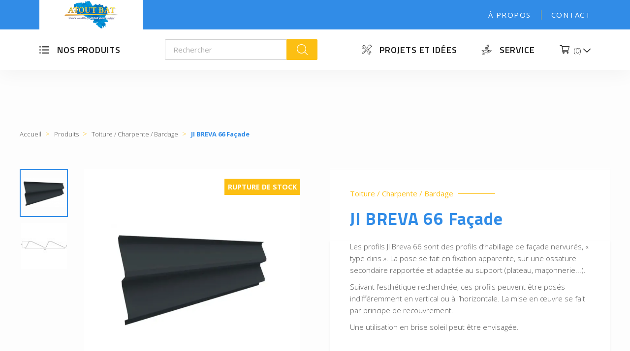

--- FILE ---
content_type: text/html; charset=utf-8
request_url: https://www.atoutbat.bzh/toiture-charpente-bardage/840-ji-breva-41-facade.html
body_size: 21944
content:
<!doctype html>
<html lang="fr">
<head>
	
		
	<meta charset="utf-8">

	

	<meta http-equiv="x-ua-compatible" content="ie=edge">



	<link rel="canonical" href="https://www.atoutbat.bzh/toiture-charpente-bardage/840-ji-breva-41-facade.html">

	<title>JI BREVA 66 Façade - Atout Bat</title>
	<meta name="description" content="Les profils JI Breva 41 sont des profils d’habillage de façade nervurés, « type clins ». La pose se fait en fixation apparente, sur une ossature secondaire rapportée et adaptée au support (plateau, maçonnerie...).
Suivant l’esthétique recherchée, ces profils peuvent être posés indifféremment en vertical ou à l’horizontale">
	<meta name="keywords" content="">

		
	<meta name="theme-color" content="#318ce7">
	
			<link rel="canonical" href="https://www.atoutbat.bzh/toiture-charpente-bardage/840-ji-breva-41-facade.html">
		
	
			



	<meta name="viewport" content="width=device-width, initial-scale=1">



	<link rel="icon" type="image/vnd.microsoft.icon" href="https://www.atoutbat.bzh/img/favicon.ico?1761692271">
	<link rel="shortcut icon" type="image/x-icon" href="https://www.atoutbat.bzh/img/favicon.ico?1761692271">



	  <link rel="stylesheet" href="https://www.atoutbat.bzh/themes/inodia/assets/cache/theme-6afc5465.css" type="text/css" media="all">




	

  <script type="text/javascript">
        var ceFrontendConfig = {"isEditMode":"","stretchedSectionContainer":"","is_rtl":false};
        var prestashop = {"cart":{"products":[],"totals":{"total":{"type":"total","label":"Total","amount":0,"value":"0,00\u00a0\u20ac"},"total_including_tax":{"type":"total","label":"Total TTC","amount":0,"value":"0,00\u00a0\u20ac"},"total_excluding_tax":{"type":"total","label":"Total HT :","amount":0,"value":"0,00\u00a0\u20ac"}},"subtotals":{"products":{"type":"products","label":"Sous-total","amount":0,"value":"0,00\u00a0\u20ac"},"discounts":null,"shipping":{"type":"shipping","label":"Livraison","amount":0,"value":""},"tax":null},"products_count":0,"summary_string":"0 articles","vouchers":{"allowed":0,"added":[]},"discounts":[],"minimalPurchase":0,"minimalPurchaseRequired":""},"currency":{"id":1,"name":"Euro","iso_code":"EUR","iso_code_num":"978","sign":"\u20ac"},"customer":{"lastname":null,"firstname":null,"email":null,"birthday":null,"newsletter":null,"newsletter_date_add":null,"optin":null,"website":null,"company":null,"siret":null,"ape":null,"is_logged":false,"gender":{"type":null,"name":null},"addresses":[]},"language":{"name":"Fran\u00e7ais (French)","iso_code":"fr","locale":"fr-FR","language_code":"fr","is_rtl":"0","date_format_lite":"d\/m\/Y","date_format_full":"d\/m\/Y H:i:s","id":1},"page":{"title":"","canonical":"https:\/\/www.atoutbat.bzh\/toiture-charpente-bardage\/840-ji-breva-41-facade.html","meta":{"title":"JI BREVA 66 Fa\u00e7ade","description":"Les profils JI Breva 41 sont des profils d\u2019habillage de fa\u00e7ade nervur\u00e9s, \u00ab type clins \u00bb. La pose se fait en fixation apparente, sur une ossature secondaire rapport\u00e9e et adapt\u00e9e au support (plateau, ma\u00e7onnerie...).\r\nSuivant l\u2019esth\u00e9tique recherch\u00e9e, ces profils peuvent \u00eatre pos\u00e9s indiff\u00e9remment en vertical ou \u00e0 l\u2019horizontale","keywords":"","robots":"index"},"page_name":"product","body_classes":{"lang-fr":true,"lang-rtl":false,"country-FR":true,"currency-EUR":true,"layout-full-width":true,"page-product":true,"tax-display-enabled":true,"product-id-840":true,"product-JI BREVA 66 Fa\u00e7ade":true,"product-id-category-29":true,"product-id-manufacturer-27":true,"product-id-supplier-0":true,"product-available-for-order":true,"product-customizable":true},"admin_notifications":[]},"shop":{"name":"Atout Bat","logo":"https:\/\/www.atoutbat.bzh\/img\/logo-1761692271.jpg","stores_icon":"https:\/\/www.atoutbat.bzh\/img\/logo_stores.png","favicon":"https:\/\/www.atoutbat.bzh\/img\/favicon.ico"},"urls":{"base_url":"https:\/\/www.atoutbat.bzh\/","current_url":"https:\/\/www.atoutbat.bzh\/toiture-charpente-bardage\/840-ji-breva-41-facade.html","shop_domain_url":"https:\/\/www.atoutbat.bzh","img_ps_url":"https:\/\/www.atoutbat.bzh\/img\/","img_cat_url":"https:\/\/www.atoutbat.bzh\/img\/c\/","img_lang_url":"https:\/\/www.atoutbat.bzh\/img\/l\/","img_prod_url":"https:\/\/www.atoutbat.bzh\/img\/p\/","img_manu_url":"https:\/\/www.atoutbat.bzh\/img\/m\/","img_sup_url":"https:\/\/www.atoutbat.bzh\/img\/su\/","img_ship_url":"https:\/\/www.atoutbat.bzh\/img\/s\/","img_store_url":"https:\/\/www.atoutbat.bzh\/img\/st\/","img_col_url":"https:\/\/www.atoutbat.bzh\/img\/co\/","img_url":"https:\/\/www.atoutbat.bzh\/themes\/inodia\/assets\/img\/","css_url":"https:\/\/www.atoutbat.bzh\/themes\/inodia\/assets\/css\/","js_url":"https:\/\/www.atoutbat.bzh\/themes\/inodia\/assets\/js\/","pic_url":"https:\/\/www.atoutbat.bzh\/upload\/","pages":{"address":"https:\/\/www.atoutbat.bzh\/adresse","addresses":"https:\/\/www.atoutbat.bzh\/adresses","authentication":"https:\/\/www.atoutbat.bzh\/connexion","cart":"https:\/\/www.atoutbat.bzh\/panier","category":"https:\/\/www.atoutbat.bzh\/index.php?controller=category","cms":"https:\/\/www.atoutbat.bzh\/index.php?controller=cms","contact":"https:\/\/www.atoutbat.bzh\/nous-contacter","discount":"https:\/\/www.atoutbat.bzh\/reduction","guest_tracking":"https:\/\/www.atoutbat.bzh\/suivi-commande-invite","history":"https:\/\/www.atoutbat.bzh\/historique-commandes","identity":"https:\/\/www.atoutbat.bzh\/identite","index":"https:\/\/www.atoutbat.bzh\/","my_account":"https:\/\/www.atoutbat.bzh\/mon-compte","order_confirmation":"https:\/\/www.atoutbat.bzh\/confirmation-commande","order_detail":"https:\/\/www.atoutbat.bzh\/index.php?controller=order-detail","order_follow":"https:\/\/www.atoutbat.bzh\/suivi-commande","order":"https:\/\/www.atoutbat.bzh\/commande","order_return":"https:\/\/www.atoutbat.bzh\/index.php?controller=order-return","order_slip":"https:\/\/www.atoutbat.bzh\/avoirs","pagenotfound":"https:\/\/www.atoutbat.bzh\/page-introuvable","password":"https:\/\/www.atoutbat.bzh\/recuperation-mot-de-passe","pdf_invoice":"https:\/\/www.atoutbat.bzh\/index.php?controller=pdf-invoice","pdf_order_return":"https:\/\/www.atoutbat.bzh\/index.php?controller=pdf-order-return","pdf_order_slip":"https:\/\/www.atoutbat.bzh\/index.php?controller=pdf-order-slip","prices_drop":"https:\/\/www.atoutbat.bzh\/promotions","product":"https:\/\/www.atoutbat.bzh\/index.php?controller=product","search":"https:\/\/www.atoutbat.bzh\/recherche","sitemap":"https:\/\/www.atoutbat.bzh\/sitemap","stores":"https:\/\/www.atoutbat.bzh\/magasins","supplier":"https:\/\/www.atoutbat.bzh\/fournisseur","register":"https:\/\/www.atoutbat.bzh\/connexion?create_account=1","order_login":"https:\/\/www.atoutbat.bzh\/commande?login=1"},"alternative_langs":[],"theme_assets":"\/themes\/inodia\/assets\/","actions":{"logout":"https:\/\/www.atoutbat.bzh\/?mylogout="},"no_picture_image":{"bySize":{"blockcart_default":{"url":"https:\/\/www.atoutbat.bzh\/img\/p\/fr-default-blockcart_default.jpg","width":50,"height":50},"small_default":{"url":"https:\/\/www.atoutbat.bzh\/img\/p\/fr-default-small_default.jpg","width":98,"height":98},"cart_default":{"url":"https:\/\/www.atoutbat.bzh\/img\/p\/fr-default-cart_default.jpg","width":125,"height":125},"modal_default":{"url":"https:\/\/www.atoutbat.bzh\/img\/p\/fr-default-modal_default.jpg","width":150,"height":150},"home_default":{"url":"https:\/\/www.atoutbat.bzh\/img\/p\/fr-default-home_default.jpg","width":214,"height":214},"medium_default":{"url":"https:\/\/www.atoutbat.bzh\/img\/p\/fr-default-medium_default.jpg","width":452,"height":452},"large_default":{"url":"https:\/\/www.atoutbat.bzh\/img\/p\/fr-default-large_default.jpg","width":800,"height":800}},"small":{"url":"https:\/\/www.atoutbat.bzh\/img\/p\/fr-default-blockcart_default.jpg","width":50,"height":50},"medium":{"url":"https:\/\/www.atoutbat.bzh\/img\/p\/fr-default-modal_default.jpg","width":150,"height":150},"large":{"url":"https:\/\/www.atoutbat.bzh\/img\/p\/fr-default-large_default.jpg","width":800,"height":800},"legend":""}},"configuration":{"display_taxes_label":true,"display_prices_tax_incl":true,"is_catalog":true,"show_prices":true,"opt_in":{"partner":true},"quantity_discount":{"type":"discount","label":"Remise sur prix unitaire"},"voucher_enabled":0,"return_enabled":0},"field_required":[],"breadcrumb":{"links":[{"title":"Accueil","url":"https:\/\/www.atoutbat.bzh\/"},{"title":"Produits","url":"https:\/\/www.atoutbat.bzh\/27-produits"},{"title":"Toiture \/ Charpente \/ Bardage","url":"https:\/\/www.atoutbat.bzh\/29-toiture-charpente-bardage"},{"title":"JI BREVA 66 Fa\u00e7ade","url":"https:\/\/www.atoutbat.bzh\/toiture-charpente-bardage\/840-ji-breva-41-facade.html"}],"count":4},"link":{"protocol_link":"https:\/\/","protocol_content":"https:\/\/"},"time":1768929995,"static_token":"d5d0006dbc26553ca2b9615f4a935651","token":"558eda93ccab9a7de68a356587a1b133","debug":false};
        var psemailsubscription_subscription = "https:\/\/www.atoutbat.bzh\/module\/ps_emailsubscription\/subscription";
        var psr_icon_color = "#F19D76";
      </script>



	<script async src="https://www.googletagmanager.com/gtag/js?id=UA-162038857-57"></script>
<script>
  window.dataLayer = window.dataLayer || [];
  function gtag(){dataLayer.push(arguments);}
  gtag('js', new Date());
  gtag(
    'config',
    'UA-162038857-57',
    {
      'debug_mode':false
                      }
  );
</script>

<script type="text/javascript">
	var ets_ct7_recaptcha_enabled = 1;
		var ets_ct7_recaptcha_v3 = 0;
	var ets_ct7_recaptcha_key = "6LetlDsbAAAAAHhg06EVUiUYD3FjqjlDxcjxLbuQ";
	</script>
	<script src="https://www.google.com/recaptcha/api.js?hl=fr"></script>
<script type="text/javascript">

var url_basic_ets ='https://www.atoutbat.bzh/';
var link_contact_ets ='https://www.atoutbat.bzh/module/ets_contactform7/contact';

</script>



	 
	 
<link rel="apple-touch-icon" href="https://www.atoutbat.bzh/img/favicon.ico">
	 	
	<meta property="og:type" content="product">
	<meta property="og:url" content="https://www.atoutbat.bzh/toiture-charpente-bardage/840-ji-breva-41-facade.html">
	<meta property="og:title" content="JI BREVA 66 Façade">
	<meta property="og:site_name" content="Atout Bat">
	<meta property="og:description" content="Les profils JI Breva 41 sont des profils d’habillage de façade nervurés, « type clins ». La pose se fait en fixation apparente, sur une ossature secondaire rapportée et adaptée au support (plateau, maçonnerie...).
Suivant l’esthétique recherchée, ces profils peuvent être posés indifféremment en vertical ou à l’horizontale">
	<meta property="og:image" content="https://www.atoutbat.bzh/2022-large_default/ji-breva-41-facade.jpg">
	
			<meta property="product:pretax_price:amount" content="0">
		<meta property="product:pretax_price:currency" content="EUR">
		<meta property="product:price:amount" content="0">
		<meta property="product:price:currency" content="EUR">
		
	
</head>

<body id="product" class="lang-fr country-fr currency-eur layout-full-width page-product tax-display-enabled product-id-840 product-ji-breva-66-facade product-id-category-29 product-id-manufacturer-27 product-id-supplier-0 product-available-for-order product-customizable elementor-page elementor-page-840030101">	
	
		
	

	<main>		
		
					

		<header id="header">
			
					 
<div id="header_wrapper">
	
		<div class="header-banner">
			
		</div>
	

		 
		<nav class="header-nav fond_fonce">
			<div class="menu-header-top">
				<div id="_desktop_logo">
											<a href="https://www.atoutbat.bzh/">
							<img class="logo img-responsive" src="https://www.atoutbat.bzh/img/logo-1761692271.jpg" alt="Atout Bat" width="210" height="60">
						</a>
									</div>

				<div class="col-md-3 links">
	<div class="row">
					<div class="col-xs-12 wrapper">
				<p class="h3 hidden-sm-down">Liens sur-header</p>
								
				<div class="title clearfix hidden-md-up" data-target="#footer_sub_menu_10600" data-toggle="collapse">
					<span class="h3">Liens sur-header</span>
						<span class="float-xs-right">
							
						<span class="navbar-toggler collapse-icons">
							<i class="inodia-icons add">a</i>
							<i class="inodia-icons remove">b</i>
						</span>
					</span>
				</div>
				
				<ul id="footer_sub_menu_10600" class="collapse">
											<li>
							<a id="link-cms-page-8-3" class="cms-page-link" href="https://www.atoutbat.bzh/content/8-a-propos" title="" >
								À propos
							</a>
						</li>
											<li>
							<a id="link-cms-page-10-3" class="cms-page-link" href="https://www.atoutbat.bzh/content/10-contact" title="" >
								Contact
							</a>
						</li>
									</ul>
			</div>
			</div>
</div>


				<div class="show-inodia-menu">
					<div id="mobile_header_search">
						<button class="inodia-icons">k</button>
					</div>

					<div class="header_search">
						<!-- Block search module TOP -->
<div id="search_widget" class="search-widget" data-search-controller-url="//www.atoutbat.bzh/recherche">
	<form method="get" action="//www.atoutbat.bzh/recherche">
		<input type="hidden" name="controller" value="search">
		<input type="text" name="s" value="" placeholder="Rechercher" aria-label="Rechercher">
		<button type="submit">
			<i class="inodia-icons search">k</i>
      		<span class="hidden-xl-down">Rechercher</span>
		</button>
	</form>
</div>
<!-- /Block search module TOP -->


						<div id="mobile_close_search">
							<button class="inodia-icons">o</button>
						</div>
					</div>
					
					<div class="no_logged" id="menu-icon">
						<i class="material-icons d-inline">&#xE5D2;</i>
					</div>
				</div>
			</div>

			<div class="show-inodia-menu text-sm-center mobile ">
				<div class="services_ecommerce_mobile">
					<div id="_mobile_user_info"></div>
					<div id="_mobile_cart"></div>
				</div>			
			</div>
		</nav>
	

	
		<div class="header-top">
			<div class="header_logo_block">
				<div class="row">				
					<div class="wrapper_menu_principal hidden-inodia-menu">
						<div class="block_cat_prod">
							<p id="btn_cat_prod">Nos produits</p>
							<div id="cat_prod" class="fond_texture">
								
	 
<div class="block-categories">
	<ul class="category-top-menu">
		<li><a class="text-uppercase h6" href="https://www.atoutbat.bzh/27-produits">Produits</a></li>
		<li>
	<ul class="category-sub-menu"><li data-depth="0"><a href="https://www.atoutbat.bzh/28-gros-oeuvre-bois-de-construction">Gros œuvre / Bois de construction</a><div class="navbar-toggler collapse-icons" data-toggle="collapse" data-target="#exCollapsingNavbar28"><i class="inodia-icons add">a</i><i class="inodia-icons remove">b</i></div><div class="collapse" id="exCollapsingNavbar28">
	<ul class="category-sub-menu"><li data-depth="1"><a class="category-sub-link" href="https://www.atoutbat.bzh/54-assainissement">Assainissement</a><span class="arrows" data-toggle="collapse" data-target="#exCollapsingNavbar54"><i class="material-icons arrow-right">&#xE315;</i><i class="material-icons arrow-down">&#xE313;</i></span><div class="collapse" id="exCollapsingNavbar54">
	<ul class="category-sub-menu"><li data-depth="2"><a class="category-sub-link" href="https://www.atoutbat.bzh/95-fosses">Fosses</a></li><li data-depth="2"><a class="category-sub-link" href="https://www.atoutbat.bzh/96-caniveau-siphon-et-regard">Caniveau, Siphon et Regard</a></li><li data-depth="2"><a class="category-sub-link" href="https://www.atoutbat.bzh/97-tubes-et-reseaux">Tubes et réseaux</a></li><li data-depth="2"><a class="category-sub-link" href="https://www.atoutbat.bzh/98-accessoires-d-evacuation">Accessoires d&#039;évacuation</a></li></ul></div></li><li data-depth="1"><a class="category-sub-link" href="https://www.atoutbat.bzh/74-materiaux-de-construction">Matériaux de Construction</a><span class="arrows" data-toggle="collapse" data-target="#exCollapsingNavbar74"><i class="material-icons arrow-right">&#xE315;</i><i class="material-icons arrow-down">&#xE313;</i></span><div class="collapse" id="exCollapsingNavbar74">
	<ul class="category-sub-menu"><li data-depth="2"><a class="category-sub-link" href="https://www.atoutbat.bzh/75-agregats-sable-gravier-gravillon">Agrégats (Sable, Gravier, Gravillon)</a></li><li data-depth="2"><a class="category-sub-link" href="https://www.atoutbat.bzh/76-acier">Acier</a></li><li data-depth="2"><a class="category-sub-link" href="https://www.atoutbat.bzh/77-blocs-parpaing-blocs-techniques">Blocs (Parpaing), Blocs Techniques</a></li><li data-depth="2"><a class="category-sub-link" href="https://www.atoutbat.bzh/78-chimie-du-batiment">Chimie du Bâtiment</a></li><li data-depth="2"><a class="category-sub-link" href="https://www.atoutbat.bzh/79-coffrage">Coffrage</a></li><li data-depth="2"><a class="category-sub-link" href="https://www.atoutbat.bzh/80-etancheite-et-protection">Etanchéité et protection</a></li><li data-depth="2"><a class="category-sub-link" href="https://www.atoutbat.bzh/81-poudres-ciment-chaux">Poudres (Ciment, chaux)</a></li></ul></div></li><li data-depth="1"><a class="category-sub-link" href="https://www.atoutbat.bzh/82-beton-et-chape">Béton et Chape</a></li><li data-depth="1"><a class="category-sub-link" href="https://www.atoutbat.bzh/83-bois-de-construction-panneaux">Bois de Construction, Panneaux</a></li><li data-depth="1"><a class="category-sub-link" href="https://www.atoutbat.bzh/84-produit-prefabrique">Produit Préfabriqué</a></li></ul></div></li><li data-depth="0"><a href="https://www.atoutbat.bzh/29-toiture-charpente-bardage">Toiture / Charpente / Bardage</a><div class="navbar-toggler collapse-icons" data-toggle="collapse" data-target="#exCollapsingNavbar29"><i class="inodia-icons add">a</i><i class="inodia-icons remove">b</i></div><div class="collapse" id="exCollapsingNavbar29">
	<ul class="category-sub-menu"><li data-depth="1"><a class="category-sub-link" href="https://www.atoutbat.bzh/88-toiture-bardage-acier">Toiture / Bardage Acier</a><span class="arrows" data-toggle="collapse" data-target="#exCollapsingNavbar88"><i class="material-icons arrow-right">&#xE315;</i><i class="material-icons arrow-down">&#xE313;</i></span><div class="collapse" id="exCollapsingNavbar88">
	<ul class="category-sub-menu"><li data-depth="2"><a class="category-sub-link" href="https://www.atoutbat.bzh/89-toiture-acier">Toiture Acier</a></li><li data-depth="2"><a class="category-sub-link" href="https://www.atoutbat.bzh/90-bardage-acier">Bardage Acier</a></li><li data-depth="2"><a class="category-sub-link" href="https://www.atoutbat.bzh/91-panneaux-de-facade-isoles">Panneaux de Façade Isolés</a></li><li data-depth="2"><a class="category-sub-link" href="https://www.atoutbat.bzh/92-panneaux-de-toiture-isoles">Panneaux de Toiture Isolés</a></li><li data-depth="2"><a class="category-sub-link" href="https://www.atoutbat.bzh/93-profils-de-finition-et-accessoires">Profils de finition et Accessoires</a></li></ul></div></li><li data-depth="1"><a class="category-sub-link" href="https://www.atoutbat.bzh/94-toiture-polyester-et-polycarbonate">Toiture Polyester et Polycarbonate</a></li><li data-depth="1"><a class="category-sub-link" href="https://www.atoutbat.bzh/99-charpente-bois-">Charpente Bois</a></li></ul></div></li><li data-depth="0"><a href="https://www.atoutbat.bzh/30-menuiserie-exterieure">Menuiserie Extérieure</a><div class="navbar-toggler collapse-icons" data-toggle="collapse" data-target="#exCollapsingNavbar30"><i class="inodia-icons add">a</i><i class="inodia-icons remove">b</i></div><div class="collapse" id="exCollapsingNavbar30">
	<ul class="category-sub-menu"><li data-depth="1"><a class="category-sub-link" href="https://www.atoutbat.bzh/100-porte-d-entree">Porte d&#039;entrée</a><span class="arrows" data-toggle="collapse" data-target="#exCollapsingNavbar100"><i class="material-icons arrow-right">&#xE315;</i><i class="material-icons arrow-down">&#xE313;</i></span><div class="collapse" id="exCollapsingNavbar100">
	<ul class="category-sub-menu"><li data-depth="2"><a class="category-sub-link" href="https://www.atoutbat.bzh/101-porte-d-entree-alu">Porte d&#039;entrée Alu</a></li><li data-depth="2"><a class="category-sub-link" href="https://www.atoutbat.bzh/102-porte-d-entree-acier">Porte d&#039;entrée Acier</a></li><li data-depth="2"><a class="category-sub-link" href="https://www.atoutbat.bzh/103-porte-d-entree-bois">Porte d&#039;entrée Bois</a></li><li data-depth="2"><a class="category-sub-link" href="https://www.atoutbat.bzh/104-porte-d-entree-pvc">Porte d&#039;entrée PVC</a></li><li data-depth="2"><a class="category-sub-link" href="https://www.atoutbat.bzh/105-porte-d-entree-mixte-alubois">Porte d&#039;entrée Mixte Alu/Bois</a></li></ul></div></li><li data-depth="1"><a class="category-sub-link" href="https://www.atoutbat.bzh/144-menuiserie-pvc">Menuiserie PVC</a><span class="arrows" data-toggle="collapse" data-target="#exCollapsingNavbar144"><i class="material-icons arrow-right">&#xE315;</i><i class="material-icons arrow-down">&#xE313;</i></span><div class="collapse" id="exCollapsingNavbar144">
	<ul class="category-sub-menu"><li data-depth="2"><a class="category-sub-link" href="https://www.atoutbat.bzh/146-fenetre">Fenêtre</a></li><li data-depth="2"><a class="category-sub-link" href="https://www.atoutbat.bzh/147-porte-fenetre">Porte-Fenêtre</a></li><li data-depth="2"><a class="category-sub-link" href="https://www.atoutbat.bzh/148-formes-specifiques">Formes Spécifiques</a></li></ul></div></li><li data-depth="1"><a class="category-sub-link" href="https://www.atoutbat.bzh/145-menuiserie-aluminium">Menuiserie Aluminium</a><span class="arrows" data-toggle="collapse" data-target="#exCollapsingNavbar145"><i class="material-icons arrow-right">&#xE315;</i><i class="material-icons arrow-down">&#xE313;</i></span><div class="collapse" id="exCollapsingNavbar145">
	<ul class="category-sub-menu"><li data-depth="2"><a class="category-sub-link" href="https://www.atoutbat.bzh/149-fenetre">Fenêtre</a></li><li data-depth="2"><a class="category-sub-link" href="https://www.atoutbat.bzh/150-porte-fenetre">Porte-Fenêtre</a></li><li data-depth="2"><a class="category-sub-link" href="https://www.atoutbat.bzh/151-coulissant">Coulissant</a></li><li data-depth="2"><a class="category-sub-link" href="https://www.atoutbat.bzh/152-galandage">Galandage</a></li></ul></div></li></ul></div></li><li data-depth="0"><a href="https://www.atoutbat.bzh/31-platre-isolation">Plâtre / Isolation</a><div class="navbar-toggler collapse-icons" data-toggle="collapse" data-target="#exCollapsingNavbar31"><i class="inodia-icons add">a</i><i class="inodia-icons remove">b</i></div><div class="collapse" id="exCollapsingNavbar31">
	<ul class="category-sub-menu"><li data-depth="1"><a class="category-sub-link" href="https://www.atoutbat.bzh/55-isolation-interieur">Isolation Intérieur</a></li><li data-depth="1"><a class="category-sub-link" href="https://www.atoutbat.bzh/56-isolation-de-sol">Isolation de Sol</a></li><li data-depth="1"><a class="category-sub-link" href="https://www.atoutbat.bzh/57-plaque-de-platre-">Plaque de plâtre</a></li><li data-depth="1"><a class="category-sub-link" href="https://www.atoutbat.bzh/58-platre-enduits-mortiers">Plâtre / Enduits / Mortiers</a></li><li data-depth="1"><a class="category-sub-link" href="https://www.atoutbat.bzh/59-accessoires-platres-enduits-et-mortiers">Accessoires plâtres, enduits et mortiers</a></li><li data-depth="1"><a class="category-sub-link" href="https://www.atoutbat.bzh/60-ossatures-metalliques">Ossatures Métalliques</a></li></ul></div></li><li data-depth="0"><a href="https://www.atoutbat.bzh/32-menuiserie-interieure">Menuiserie Intérieure</a><div class="navbar-toggler collapse-icons" data-toggle="collapse" data-target="#exCollapsingNavbar32"><i class="inodia-icons add">a</i><i class="inodia-icons remove">b</i></div><div class="collapse" id="exCollapsingNavbar32">
	<ul class="category-sub-menu"><li data-depth="1"><a class="category-sub-link" href="https://www.atoutbat.bzh/37-porte-de-communication">Porte de Communication</a></li><li data-depth="1"><a class="category-sub-link" href="https://www.atoutbat.bzh/38-porte-technique">Porte Technique</a></li><li data-depth="1"><a class="category-sub-link" href="https://www.atoutbat.bzh/87-porte-coulissante">Porte Coulissante</a></li><li data-depth="1"><a class="category-sub-link" href="https://www.atoutbat.bzh/39-systeme-coulissant-et-galandage">Système Coulissant et Galandage</a></li><li data-depth="1"><a class="category-sub-link" href="https://www.atoutbat.bzh/40-porte-de-placard">Porte de Placard</a></li><li data-depth="1"><a class="category-sub-link" href="https://www.atoutbat.bzh/41-verriere">Verrière</a></li><li data-depth="1"><a class="category-sub-link" href="https://www.atoutbat.bzh/42-escalier">Escalier</a></li><li data-depth="1"><a class="category-sub-link" href="https://www.atoutbat.bzh/43-serrures-et-poignees">Serrures et poignées</a></li></ul></div></li><li data-depth="0"><a href="https://www.atoutbat.bzh/34-revetement-de-sol-mur-interieur">Revêtement de Sol / Mur Intérieur</a><div class="navbar-toggler collapse-icons" data-toggle="collapse" data-target="#exCollapsingNavbar34"><i class="inodia-icons add">a</i><i class="inodia-icons remove">b</i></div><div class="collapse" id="exCollapsingNavbar34">
	<ul class="category-sub-menu"><li data-depth="1"><a class="category-sub-link" href="https://www.atoutbat.bzh/124-stratifie">Stratifié</a><span class="arrows" data-toggle="collapse" data-target="#exCollapsingNavbar124"><i class="material-icons arrow-right">&#xE315;</i><i class="material-icons arrow-down">&#xE313;</i></span><div class="collapse" id="exCollapsingNavbar124">
	<ul class="category-sub-menu"><li data-depth="2"><a class="category-sub-link" href="https://www.atoutbat.bzh/141-gamme-loft-pro">Gamme Loft Pro</a></li><li data-depth="2"><a class="category-sub-link" href="https://www.atoutbat.bzh/143-gamme-riviera-pro">Gamme Riviera Pro</a></li></ul></div></li><li data-depth="1"><a class="category-sub-link" href="https://www.atoutbat.bzh/125-lames-et-dalles-vinyle">Lames et Dalles Vinyle</a><span class="arrows" data-toggle="collapse" data-target="#exCollapsingNavbar125"><i class="material-icons arrow-right">&#xE315;</i><i class="material-icons arrow-down">&#xE313;</i></span><div class="collapse" id="exCollapsingNavbar125">
	<ul class="category-sub-menu"><li data-depth="2"><a class="category-sub-link" href="https://www.atoutbat.bzh/128-gamme-spirit-a-clipser">Gamme Spirit à clipser</a></li><li data-depth="2"><a class="category-sub-link" href="https://www.atoutbat.bzh/134-gamme-spirit-a-coller">Gamme Spirit à coller</a></li><li data-depth="2"><a class="category-sub-link" href="https://www.atoutbat.bzh/129-accessoires">Accessoires</a></li></ul></div></li><li data-depth="1"><a class="category-sub-link" href="https://www.atoutbat.bzh/126-parquet">Parquet</a><span class="arrows" data-toggle="collapse" data-target="#exCollapsingNavbar126"><i class="material-icons arrow-right">&#xE315;</i><i class="material-icons arrow-down">&#xE313;</i></span><div class="collapse" id="exCollapsingNavbar126">
	<ul class="category-sub-menu"><li data-depth="2"><a class="category-sub-link" href="https://www.atoutbat.bzh/130-les-essentiels">Les Essentiels</a></li><li data-depth="2"><a class="category-sub-link" href="https://www.atoutbat.bzh/131-les-exclusifs">Les Exclusifs</a></li><li data-depth="2"><a class="category-sub-link" href="https://www.atoutbat.bzh/133-les-accessoires">Les Accessoires</a></li></ul></div></li></ul></div></li><li data-depth="0"><a href="https://www.atoutbat.bzh/35-amenagement-exterieur">Aménagement Extérieur</a><div class="navbar-toggler collapse-icons" data-toggle="collapse" data-target="#exCollapsingNavbar35"><i class="inodia-icons add">a</i><i class="inodia-icons remove">b</i></div><div class="collapse" id="exCollapsingNavbar35">
	<ul class="category-sub-menu"><li data-depth="1"><a class="category-sub-link" href="https://www.atoutbat.bzh/106-portail-aluminium">Portail Aluminium</a><span class="arrows" data-toggle="collapse" data-target="#exCollapsingNavbar106"><i class="material-icons arrow-right">&#xE315;</i><i class="material-icons arrow-down">&#xE313;</i></span><div class="collapse" id="exCollapsingNavbar106">
	<ul class="category-sub-menu"><li data-depth="2"><a class="category-sub-link" href="https://www.atoutbat.bzh/107-portail-ajoure-et-semi-ajoure">Portail Ajouré et semi-ajouré</a></li><li data-depth="2"><a class="category-sub-link" href="https://www.atoutbat.bzh/108-portail-plein">Portail Plein</a></li><li data-depth="2"><a class="category-sub-link" href="https://www.atoutbat.bzh/109-portail-art-deco">Portail Art Déco</a></li><li data-depth="2"><a class="category-sub-link" href="https://www.atoutbat.bzh/110-portail-personnalisable">Portail Personnalisable</a></li></ul></div></li><li data-depth="1"><a class="category-sub-link" href="https://www.atoutbat.bzh/111-portail-pvc">Portail PVC</a><span class="arrows" data-toggle="collapse" data-target="#exCollapsingNavbar111"><i class="material-icons arrow-right">&#xE315;</i><i class="material-icons arrow-down">&#xE313;</i></span><div class="collapse" id="exCollapsingNavbar111">
	<ul class="category-sub-menu"><li data-depth="2"><a class="category-sub-link" href="https://www.atoutbat.bzh/112-portail-cadre-aluminium">Portail Cadre Aluminium</a></li><li data-depth="2"><a class="category-sub-link" href="https://www.atoutbat.bzh/113-portail-cadre-inox">Portail Cadre Inox</a></li></ul></div></li><li data-depth="1"><a class="category-sub-link" href="https://www.atoutbat.bzh/114-portillon-aluminium">Portillon Aluminium</a><span class="arrows" data-toggle="collapse" data-target="#exCollapsingNavbar114"><i class="material-icons arrow-right">&#xE315;</i><i class="material-icons arrow-down">&#xE313;</i></span><div class="collapse" id="exCollapsingNavbar114">
	<ul class="category-sub-menu"><li data-depth="2"><a class="category-sub-link" href="https://www.atoutbat.bzh/116-portillon-ajoure-et-semi-ajoure">Portillon Ajouré et Semi Ajouré</a></li><li data-depth="2"><a class="category-sub-link" href="https://www.atoutbat.bzh/117-portillon-plein">Portillon Plein</a></li><li data-depth="2"><a class="category-sub-link" href="https://www.atoutbat.bzh/118-portillon-art-deco">Portillon Art Déco</a></li><li data-depth="2"><a class="category-sub-link" href="https://www.atoutbat.bzh/119-portillon-personnalisable">Portillon Personnalisable</a></li></ul></div></li><li data-depth="1"><a class="category-sub-link" href="https://www.atoutbat.bzh/115-portillon-pvc">Portillon PVC</a><span class="arrows" data-toggle="collapse" data-target="#exCollapsingNavbar115"><i class="material-icons arrow-right">&#xE315;</i><i class="material-icons arrow-down">&#xE313;</i></span><div class="collapse" id="exCollapsingNavbar115">
	<ul class="category-sub-menu"><li data-depth="2"><a class="category-sub-link" href="https://www.atoutbat.bzh/120-portillon-cadre-aluminium">Portillon Cadre Aluminium</a></li><li data-depth="2"><a class="category-sub-link" href="https://www.atoutbat.bzh/121-portillon-cadre-inox">Portillon Cadre Inox</a></li></ul></div></li><li data-depth="1"><a class="category-sub-link" href="https://www.atoutbat.bzh/122-cloture-aluminium">Clôture Aluminium</a></li><li data-depth="1"><a class="category-sub-link" href="https://www.atoutbat.bzh/123-cloture-pvc">Clôture PVC</a></li></ul></div></li><li data-depth="0"><a href="https://www.atoutbat.bzh/36-outillages-et-quincailleries">Outillages et Quincailleries</a><div class="navbar-toggler collapse-icons" data-toggle="collapse" data-target="#exCollapsingNavbar36"><i class="inodia-icons add">a</i><i class="inodia-icons remove">b</i></div><div class="collapse" id="exCollapsingNavbar36">
	<ul class="category-sub-menu"><li data-depth="1"><a class="category-sub-link" href="https://www.atoutbat.bzh/85-outillages">Outillages</a></li><li data-depth="1"><a class="category-sub-link" href="https://www.atoutbat.bzh/86-visseries">Visseries</a></li></ul></div></li></ul></li>
	</ul>
</div>

							</div>						
						</div>

						<!-- Block search module TOP -->
<div id="search_widget" class="search-widget" data-search-controller-url="//www.atoutbat.bzh/recherche">
	<form method="get" action="//www.atoutbat.bzh/recherche">
		<input type="hidden" name="controller" value="search">
		<input type="text" name="s" value="" placeholder="Rechercher" aria-label="Rechercher">
		<button type="submit">
			<i class="inodia-icons search">k</i>
      		<span class="hidden-xl-down">Rechercher</span>
		</button>
	</form>
</div>
<!-- /Block search module TOP -->
<div class="col-md-3 links">
	<div class="row">
					<div class="col-xs-12 wrapper">
				<p class="h3 hidden-sm-down">Liens header</p>
								
				<div class="title clearfix hidden-md-up" data-target="#footer_sub_menu_30141" data-toggle="collapse">
					<span class="h3">Liens header</span>
						<span class="float-xs-right">
							
						<span class="navbar-toggler collapse-icons">
							<i class="inodia-icons add">a</i>
							<i class="inodia-icons remove">b</i>
						</span>
					</span>
				</div>
				
				<ul id="footer_sub_menu_30141" class="collapse">
											<li>
							<a id="link-cms-page-11-4" class="cms-page-link" href="https://www.atoutbat.bzh/content/11-projets-et-idees" title="" >
								Projets et idées
							</a>
						</li>
											<li>
							<a id="link-cms-page-12-4" class="cms-page-link" href="https://www.atoutbat.bzh/content/12-service" title="" >
								Service
							</a>
						</li>
									</ul>
			</div>
			</div>
</div>
<div class="col-sm-4 clearfix ps_ver_17_only" id="pq_top_block">
    <div class="product_quotation">
        <a rel="nofollow" class="pq_top_anchor" title="View Quotes" href="https://www.atoutbat.bzh/quote">
			<b>Devis en cours</b>
			<span class="product_quotation_quantity_wrap">&nbsp;(<span id="product_quotation_quantity">0</span>)</span>
        </a>
		
        <span id="fmm_pq_dropper" onclick="fmmDropIt(this);"></span>
    </div>
	
    <div id="fmm_quote_content" class="fmm_pq_ps17">
        <div class="fmm_content">
            <ul>
                            </ul>
        </div>
		
        <a href="https://www.atoutbat.bzh/quote" class="fmm_green_btn bouton color_primary">Demander un devis</a>
    </div>
</div>
					</div>
				</div>
			</div>

			<div class="container">
				<div class="header_menu_block">
					<div id="mobile_top_menu_wrapper">
						<div class="js-top-menu mobile" id="_mobile_top_menu"></div>

						
	 
<div class="block-categories">
	<ul class="category-top-menu">
		<li><a class="text-uppercase h6" href="https://www.atoutbat.bzh/27-produits">Produits</a></li>
		<li>
	<ul class="category-sub-menu"><li data-depth="0"><a href="https://www.atoutbat.bzh/28-gros-oeuvre-bois-de-construction">Gros œuvre / Bois de construction</a><div class="navbar-toggler collapse-icons" data-toggle="collapse" data-target="#exCollapsingNavbar28"><i class="inodia-icons add">a</i><i class="inodia-icons remove">b</i></div><div class="collapse" id="exCollapsingNavbar28">
	<ul class="category-sub-menu"><li data-depth="1"><a class="category-sub-link" href="https://www.atoutbat.bzh/54-assainissement">Assainissement</a><span class="arrows" data-toggle="collapse" data-target="#exCollapsingNavbar54"><i class="material-icons arrow-right">&#xE315;</i><i class="material-icons arrow-down">&#xE313;</i></span><div class="collapse" id="exCollapsingNavbar54">
	<ul class="category-sub-menu"><li data-depth="2"><a class="category-sub-link" href="https://www.atoutbat.bzh/95-fosses">Fosses</a></li><li data-depth="2"><a class="category-sub-link" href="https://www.atoutbat.bzh/96-caniveau-siphon-et-regard">Caniveau, Siphon et Regard</a></li><li data-depth="2"><a class="category-sub-link" href="https://www.atoutbat.bzh/97-tubes-et-reseaux">Tubes et réseaux</a></li><li data-depth="2"><a class="category-sub-link" href="https://www.atoutbat.bzh/98-accessoires-d-evacuation">Accessoires d&#039;évacuation</a></li></ul></div></li><li data-depth="1"><a class="category-sub-link" href="https://www.atoutbat.bzh/74-materiaux-de-construction">Matériaux de Construction</a><span class="arrows" data-toggle="collapse" data-target="#exCollapsingNavbar74"><i class="material-icons arrow-right">&#xE315;</i><i class="material-icons arrow-down">&#xE313;</i></span><div class="collapse" id="exCollapsingNavbar74">
	<ul class="category-sub-menu"><li data-depth="2"><a class="category-sub-link" href="https://www.atoutbat.bzh/75-agregats-sable-gravier-gravillon">Agrégats (Sable, Gravier, Gravillon)</a></li><li data-depth="2"><a class="category-sub-link" href="https://www.atoutbat.bzh/76-acier">Acier</a></li><li data-depth="2"><a class="category-sub-link" href="https://www.atoutbat.bzh/77-blocs-parpaing-blocs-techniques">Blocs (Parpaing), Blocs Techniques</a></li><li data-depth="2"><a class="category-sub-link" href="https://www.atoutbat.bzh/78-chimie-du-batiment">Chimie du Bâtiment</a></li><li data-depth="2"><a class="category-sub-link" href="https://www.atoutbat.bzh/79-coffrage">Coffrage</a></li><li data-depth="2"><a class="category-sub-link" href="https://www.atoutbat.bzh/80-etancheite-et-protection">Etanchéité et protection</a></li><li data-depth="2"><a class="category-sub-link" href="https://www.atoutbat.bzh/81-poudres-ciment-chaux">Poudres (Ciment, chaux)</a></li></ul></div></li><li data-depth="1"><a class="category-sub-link" href="https://www.atoutbat.bzh/82-beton-et-chape">Béton et Chape</a></li><li data-depth="1"><a class="category-sub-link" href="https://www.atoutbat.bzh/83-bois-de-construction-panneaux">Bois de Construction, Panneaux</a></li><li data-depth="1"><a class="category-sub-link" href="https://www.atoutbat.bzh/84-produit-prefabrique">Produit Préfabriqué</a></li></ul></div></li><li data-depth="0"><a href="https://www.atoutbat.bzh/29-toiture-charpente-bardage">Toiture / Charpente / Bardage</a><div class="navbar-toggler collapse-icons" data-toggle="collapse" data-target="#exCollapsingNavbar29"><i class="inodia-icons add">a</i><i class="inodia-icons remove">b</i></div><div class="collapse" id="exCollapsingNavbar29">
	<ul class="category-sub-menu"><li data-depth="1"><a class="category-sub-link" href="https://www.atoutbat.bzh/88-toiture-bardage-acier">Toiture / Bardage Acier</a><span class="arrows" data-toggle="collapse" data-target="#exCollapsingNavbar88"><i class="material-icons arrow-right">&#xE315;</i><i class="material-icons arrow-down">&#xE313;</i></span><div class="collapse" id="exCollapsingNavbar88">
	<ul class="category-sub-menu"><li data-depth="2"><a class="category-sub-link" href="https://www.atoutbat.bzh/89-toiture-acier">Toiture Acier</a></li><li data-depth="2"><a class="category-sub-link" href="https://www.atoutbat.bzh/90-bardage-acier">Bardage Acier</a></li><li data-depth="2"><a class="category-sub-link" href="https://www.atoutbat.bzh/91-panneaux-de-facade-isoles">Panneaux de Façade Isolés</a></li><li data-depth="2"><a class="category-sub-link" href="https://www.atoutbat.bzh/92-panneaux-de-toiture-isoles">Panneaux de Toiture Isolés</a></li><li data-depth="2"><a class="category-sub-link" href="https://www.atoutbat.bzh/93-profils-de-finition-et-accessoires">Profils de finition et Accessoires</a></li></ul></div></li><li data-depth="1"><a class="category-sub-link" href="https://www.atoutbat.bzh/94-toiture-polyester-et-polycarbonate">Toiture Polyester et Polycarbonate</a></li><li data-depth="1"><a class="category-sub-link" href="https://www.atoutbat.bzh/99-charpente-bois-">Charpente Bois</a></li></ul></div></li><li data-depth="0"><a href="https://www.atoutbat.bzh/30-menuiserie-exterieure">Menuiserie Extérieure</a><div class="navbar-toggler collapse-icons" data-toggle="collapse" data-target="#exCollapsingNavbar30"><i class="inodia-icons add">a</i><i class="inodia-icons remove">b</i></div><div class="collapse" id="exCollapsingNavbar30">
	<ul class="category-sub-menu"><li data-depth="1"><a class="category-sub-link" href="https://www.atoutbat.bzh/100-porte-d-entree">Porte d&#039;entrée</a><span class="arrows" data-toggle="collapse" data-target="#exCollapsingNavbar100"><i class="material-icons arrow-right">&#xE315;</i><i class="material-icons arrow-down">&#xE313;</i></span><div class="collapse" id="exCollapsingNavbar100">
	<ul class="category-sub-menu"><li data-depth="2"><a class="category-sub-link" href="https://www.atoutbat.bzh/101-porte-d-entree-alu">Porte d&#039;entrée Alu</a></li><li data-depth="2"><a class="category-sub-link" href="https://www.atoutbat.bzh/102-porte-d-entree-acier">Porte d&#039;entrée Acier</a></li><li data-depth="2"><a class="category-sub-link" href="https://www.atoutbat.bzh/103-porte-d-entree-bois">Porte d&#039;entrée Bois</a></li><li data-depth="2"><a class="category-sub-link" href="https://www.atoutbat.bzh/104-porte-d-entree-pvc">Porte d&#039;entrée PVC</a></li><li data-depth="2"><a class="category-sub-link" href="https://www.atoutbat.bzh/105-porte-d-entree-mixte-alubois">Porte d&#039;entrée Mixte Alu/Bois</a></li></ul></div></li><li data-depth="1"><a class="category-sub-link" href="https://www.atoutbat.bzh/144-menuiserie-pvc">Menuiserie PVC</a><span class="arrows" data-toggle="collapse" data-target="#exCollapsingNavbar144"><i class="material-icons arrow-right">&#xE315;</i><i class="material-icons arrow-down">&#xE313;</i></span><div class="collapse" id="exCollapsingNavbar144">
	<ul class="category-sub-menu"><li data-depth="2"><a class="category-sub-link" href="https://www.atoutbat.bzh/146-fenetre">Fenêtre</a></li><li data-depth="2"><a class="category-sub-link" href="https://www.atoutbat.bzh/147-porte-fenetre">Porte-Fenêtre</a></li><li data-depth="2"><a class="category-sub-link" href="https://www.atoutbat.bzh/148-formes-specifiques">Formes Spécifiques</a></li></ul></div></li><li data-depth="1"><a class="category-sub-link" href="https://www.atoutbat.bzh/145-menuiserie-aluminium">Menuiserie Aluminium</a><span class="arrows" data-toggle="collapse" data-target="#exCollapsingNavbar145"><i class="material-icons arrow-right">&#xE315;</i><i class="material-icons arrow-down">&#xE313;</i></span><div class="collapse" id="exCollapsingNavbar145">
	<ul class="category-sub-menu"><li data-depth="2"><a class="category-sub-link" href="https://www.atoutbat.bzh/149-fenetre">Fenêtre</a></li><li data-depth="2"><a class="category-sub-link" href="https://www.atoutbat.bzh/150-porte-fenetre">Porte-Fenêtre</a></li><li data-depth="2"><a class="category-sub-link" href="https://www.atoutbat.bzh/151-coulissant">Coulissant</a></li><li data-depth="2"><a class="category-sub-link" href="https://www.atoutbat.bzh/152-galandage">Galandage</a></li></ul></div></li></ul></div></li><li data-depth="0"><a href="https://www.atoutbat.bzh/31-platre-isolation">Plâtre / Isolation</a><div class="navbar-toggler collapse-icons" data-toggle="collapse" data-target="#exCollapsingNavbar31"><i class="inodia-icons add">a</i><i class="inodia-icons remove">b</i></div><div class="collapse" id="exCollapsingNavbar31">
	<ul class="category-sub-menu"><li data-depth="1"><a class="category-sub-link" href="https://www.atoutbat.bzh/55-isolation-interieur">Isolation Intérieur</a></li><li data-depth="1"><a class="category-sub-link" href="https://www.atoutbat.bzh/56-isolation-de-sol">Isolation de Sol</a></li><li data-depth="1"><a class="category-sub-link" href="https://www.atoutbat.bzh/57-plaque-de-platre-">Plaque de plâtre</a></li><li data-depth="1"><a class="category-sub-link" href="https://www.atoutbat.bzh/58-platre-enduits-mortiers">Plâtre / Enduits / Mortiers</a></li><li data-depth="1"><a class="category-sub-link" href="https://www.atoutbat.bzh/59-accessoires-platres-enduits-et-mortiers">Accessoires plâtres, enduits et mortiers</a></li><li data-depth="1"><a class="category-sub-link" href="https://www.atoutbat.bzh/60-ossatures-metalliques">Ossatures Métalliques</a></li></ul></div></li><li data-depth="0"><a href="https://www.atoutbat.bzh/32-menuiserie-interieure">Menuiserie Intérieure</a><div class="navbar-toggler collapse-icons" data-toggle="collapse" data-target="#exCollapsingNavbar32"><i class="inodia-icons add">a</i><i class="inodia-icons remove">b</i></div><div class="collapse" id="exCollapsingNavbar32">
	<ul class="category-sub-menu"><li data-depth="1"><a class="category-sub-link" href="https://www.atoutbat.bzh/37-porte-de-communication">Porte de Communication</a></li><li data-depth="1"><a class="category-sub-link" href="https://www.atoutbat.bzh/38-porte-technique">Porte Technique</a></li><li data-depth="1"><a class="category-sub-link" href="https://www.atoutbat.bzh/87-porte-coulissante">Porte Coulissante</a></li><li data-depth="1"><a class="category-sub-link" href="https://www.atoutbat.bzh/39-systeme-coulissant-et-galandage">Système Coulissant et Galandage</a></li><li data-depth="1"><a class="category-sub-link" href="https://www.atoutbat.bzh/40-porte-de-placard">Porte de Placard</a></li><li data-depth="1"><a class="category-sub-link" href="https://www.atoutbat.bzh/41-verriere">Verrière</a></li><li data-depth="1"><a class="category-sub-link" href="https://www.atoutbat.bzh/42-escalier">Escalier</a></li><li data-depth="1"><a class="category-sub-link" href="https://www.atoutbat.bzh/43-serrures-et-poignees">Serrures et poignées</a></li></ul></div></li><li data-depth="0"><a href="https://www.atoutbat.bzh/34-revetement-de-sol-mur-interieur">Revêtement de Sol / Mur Intérieur</a><div class="navbar-toggler collapse-icons" data-toggle="collapse" data-target="#exCollapsingNavbar34"><i class="inodia-icons add">a</i><i class="inodia-icons remove">b</i></div><div class="collapse" id="exCollapsingNavbar34">
	<ul class="category-sub-menu"><li data-depth="1"><a class="category-sub-link" href="https://www.atoutbat.bzh/124-stratifie">Stratifié</a><span class="arrows" data-toggle="collapse" data-target="#exCollapsingNavbar124"><i class="material-icons arrow-right">&#xE315;</i><i class="material-icons arrow-down">&#xE313;</i></span><div class="collapse" id="exCollapsingNavbar124">
	<ul class="category-sub-menu"><li data-depth="2"><a class="category-sub-link" href="https://www.atoutbat.bzh/141-gamme-loft-pro">Gamme Loft Pro</a></li><li data-depth="2"><a class="category-sub-link" href="https://www.atoutbat.bzh/143-gamme-riviera-pro">Gamme Riviera Pro</a></li></ul></div></li><li data-depth="1"><a class="category-sub-link" href="https://www.atoutbat.bzh/125-lames-et-dalles-vinyle">Lames et Dalles Vinyle</a><span class="arrows" data-toggle="collapse" data-target="#exCollapsingNavbar125"><i class="material-icons arrow-right">&#xE315;</i><i class="material-icons arrow-down">&#xE313;</i></span><div class="collapse" id="exCollapsingNavbar125">
	<ul class="category-sub-menu"><li data-depth="2"><a class="category-sub-link" href="https://www.atoutbat.bzh/128-gamme-spirit-a-clipser">Gamme Spirit à clipser</a></li><li data-depth="2"><a class="category-sub-link" href="https://www.atoutbat.bzh/134-gamme-spirit-a-coller">Gamme Spirit à coller</a></li><li data-depth="2"><a class="category-sub-link" href="https://www.atoutbat.bzh/129-accessoires">Accessoires</a></li></ul></div></li><li data-depth="1"><a class="category-sub-link" href="https://www.atoutbat.bzh/126-parquet">Parquet</a><span class="arrows" data-toggle="collapse" data-target="#exCollapsingNavbar126"><i class="material-icons arrow-right">&#xE315;</i><i class="material-icons arrow-down">&#xE313;</i></span><div class="collapse" id="exCollapsingNavbar126">
	<ul class="category-sub-menu"><li data-depth="2"><a class="category-sub-link" href="https://www.atoutbat.bzh/130-les-essentiels">Les Essentiels</a></li><li data-depth="2"><a class="category-sub-link" href="https://www.atoutbat.bzh/131-les-exclusifs">Les Exclusifs</a></li><li data-depth="2"><a class="category-sub-link" href="https://www.atoutbat.bzh/133-les-accessoires">Les Accessoires</a></li></ul></div></li></ul></div></li><li data-depth="0"><a href="https://www.atoutbat.bzh/35-amenagement-exterieur">Aménagement Extérieur</a><div class="navbar-toggler collapse-icons" data-toggle="collapse" data-target="#exCollapsingNavbar35"><i class="inodia-icons add">a</i><i class="inodia-icons remove">b</i></div><div class="collapse" id="exCollapsingNavbar35">
	<ul class="category-sub-menu"><li data-depth="1"><a class="category-sub-link" href="https://www.atoutbat.bzh/106-portail-aluminium">Portail Aluminium</a><span class="arrows" data-toggle="collapse" data-target="#exCollapsingNavbar106"><i class="material-icons arrow-right">&#xE315;</i><i class="material-icons arrow-down">&#xE313;</i></span><div class="collapse" id="exCollapsingNavbar106">
	<ul class="category-sub-menu"><li data-depth="2"><a class="category-sub-link" href="https://www.atoutbat.bzh/107-portail-ajoure-et-semi-ajoure">Portail Ajouré et semi-ajouré</a></li><li data-depth="2"><a class="category-sub-link" href="https://www.atoutbat.bzh/108-portail-plein">Portail Plein</a></li><li data-depth="2"><a class="category-sub-link" href="https://www.atoutbat.bzh/109-portail-art-deco">Portail Art Déco</a></li><li data-depth="2"><a class="category-sub-link" href="https://www.atoutbat.bzh/110-portail-personnalisable">Portail Personnalisable</a></li></ul></div></li><li data-depth="1"><a class="category-sub-link" href="https://www.atoutbat.bzh/111-portail-pvc">Portail PVC</a><span class="arrows" data-toggle="collapse" data-target="#exCollapsingNavbar111"><i class="material-icons arrow-right">&#xE315;</i><i class="material-icons arrow-down">&#xE313;</i></span><div class="collapse" id="exCollapsingNavbar111">
	<ul class="category-sub-menu"><li data-depth="2"><a class="category-sub-link" href="https://www.atoutbat.bzh/112-portail-cadre-aluminium">Portail Cadre Aluminium</a></li><li data-depth="2"><a class="category-sub-link" href="https://www.atoutbat.bzh/113-portail-cadre-inox">Portail Cadre Inox</a></li></ul></div></li><li data-depth="1"><a class="category-sub-link" href="https://www.atoutbat.bzh/114-portillon-aluminium">Portillon Aluminium</a><span class="arrows" data-toggle="collapse" data-target="#exCollapsingNavbar114"><i class="material-icons arrow-right">&#xE315;</i><i class="material-icons arrow-down">&#xE313;</i></span><div class="collapse" id="exCollapsingNavbar114">
	<ul class="category-sub-menu"><li data-depth="2"><a class="category-sub-link" href="https://www.atoutbat.bzh/116-portillon-ajoure-et-semi-ajoure">Portillon Ajouré et Semi Ajouré</a></li><li data-depth="2"><a class="category-sub-link" href="https://www.atoutbat.bzh/117-portillon-plein">Portillon Plein</a></li><li data-depth="2"><a class="category-sub-link" href="https://www.atoutbat.bzh/118-portillon-art-deco">Portillon Art Déco</a></li><li data-depth="2"><a class="category-sub-link" href="https://www.atoutbat.bzh/119-portillon-personnalisable">Portillon Personnalisable</a></li></ul></div></li><li data-depth="1"><a class="category-sub-link" href="https://www.atoutbat.bzh/115-portillon-pvc">Portillon PVC</a><span class="arrows" data-toggle="collapse" data-target="#exCollapsingNavbar115"><i class="material-icons arrow-right">&#xE315;</i><i class="material-icons arrow-down">&#xE313;</i></span><div class="collapse" id="exCollapsingNavbar115">
	<ul class="category-sub-menu"><li data-depth="2"><a class="category-sub-link" href="https://www.atoutbat.bzh/120-portillon-cadre-aluminium">Portillon Cadre Aluminium</a></li><li data-depth="2"><a class="category-sub-link" href="https://www.atoutbat.bzh/121-portillon-cadre-inox">Portillon Cadre Inox</a></li></ul></div></li><li data-depth="1"><a class="category-sub-link" href="https://www.atoutbat.bzh/122-cloture-aluminium">Clôture Aluminium</a></li><li data-depth="1"><a class="category-sub-link" href="https://www.atoutbat.bzh/123-cloture-pvc">Clôture PVC</a></li></ul></div></li><li data-depth="0"><a href="https://www.atoutbat.bzh/36-outillages-et-quincailleries">Outillages et Quincailleries</a><div class="navbar-toggler collapse-icons" data-toggle="collapse" data-target="#exCollapsingNavbar36"><i class="inodia-icons add">a</i><i class="inodia-icons remove">b</i></div><div class="collapse" id="exCollapsingNavbar36">
	<ul class="category-sub-menu"><li data-depth="1"><a class="category-sub-link" href="https://www.atoutbat.bzh/85-outillages">Outillages</a></li><li data-depth="1"><a class="category-sub-link" href="https://www.atoutbat.bzh/86-visseries">Visseries</a></li></ul></div></li></ul></li>
	</ul>
</div>

						<div class="col-md-3 links">
	<div class="row">
					<div class="col-xs-12 wrapper">
				<p class="h3 hidden-sm-down">Menu mobile</p>
								
				<div class="title clearfix hidden-md-up" data-target="#footer_sub_menu_13013" data-toggle="collapse">
					<span class="h3">Menu mobile</span>
						<span class="float-xs-right">
							
						<span class="navbar-toggler collapse-icons">
							<i class="inodia-icons add">a</i>
							<i class="inodia-icons remove">b</i>
						</span>
					</span>
				</div>
				
				<ul id="footer_sub_menu_13013" class="collapse">
											<li>
							<a id="link-cms-page-11-5" class="cms-page-link" href="https://www.atoutbat.bzh/content/11-projets-et-idees" title="" >
								Projets et idées
							</a>
						</li>
											<li>
							<a id="link-cms-page-12-5" class="cms-page-link" href="https://www.atoutbat.bzh/content/12-service" title="" >
								Service
							</a>
						</li>
											<li>
							<a id="link-custom-page-a-propos-5" class="custom-page-link" href="https://www.atoutbat.bzh/content/8-a-propos" title="" >
								À propos
							</a>
						</li>
											<li>
							<a id="link-custom-page-contact-5" class="custom-page-link" href="https://www.atoutbat.bzh/content/10-contact" title="" >
								Contact
							</a>
						</li>
									</ul>
			</div>
			</div>
</div>


						<div class="js-top-menu-bottom">
							<div id="_mobile_currency_selector"></div>
							<div id="_mobile_language_selector"></div>
							<div id="_mobile_contact_link"></div>
						</div>
					</div>
				</div>
			</div>
		</div>
	
</div>

<div id="_mobile_bottom_menu" class="show-inodia-menu mobile ">
	<div class="services_ecommerce_mobile">
		
	</div>
</div>			
		</header>

		
			
<aside id="notifications">
  <div class="container">
    
    
    
      </div>
</aside>
		

		<section id="wrapper">
			
			
			<div class="container">
				
					<nav data-depth="4" class="breadcrumb hidden-sm-down">
	<ol itemscope itemtype="http://schema.org/BreadcrumbList">
		
							
					<li itemprop="itemListElement" itemscope itemtype="http://schema.org/ListItem">
						<a itemprop="item" href="https://www.atoutbat.bzh/">
							<span itemprop="name">Accueil</span>
						</a>
						
						<meta itemprop="position" content="1">
					</li>
				
							
					<li itemprop="itemListElement" itemscope itemtype="http://schema.org/ListItem">
						<a itemprop="item" href="https://www.atoutbat.bzh/27-produits">
							<span itemprop="name">Produits</span>
						</a>
						
						<meta itemprop="position" content="2">
					</li>
				
							
					<li itemprop="itemListElement" itemscope itemtype="http://schema.org/ListItem">
						<a itemprop="item" href="https://www.atoutbat.bzh/29-toiture-charpente-bardage">
							<span itemprop="name">Toiture / Charpente / Bardage</span>
						</a>
						
						<meta itemprop="position" content="3">
					</li>
				
							
					<li itemprop="itemListElement" itemscope itemtype="http://schema.org/ListItem">
						<a itemprop="item" href="https://www.atoutbat.bzh/toiture-charpente-bardage/840-ji-breva-41-facade.html">
							<span itemprop="name">JI BREVA 66 Façade</span>
						</a>
						
						<meta itemprop="position" content="4">
					</li>
				
					
	</ol>
</nav>
				
				
				<div class="page_content">
					

					
  <div id="content-wrapper">
    
    
	<section id="main" itemscope itemtype="https://schema.org/Product">
		<meta itemprop="url" content="https://www.atoutbat.bzh/toiture-charpente-bardage/840-14977-ji-breva-41-facade.html#/325-colorflow-facade_ral_1015">
		
		<div itemprop="brand" itemtype="http://schema.org/Brand" itemscope>
			<meta itemprop="name" content="Atout Bat">
		</div>
		
		<div class="fiche_produit">
			<div class="container row product-container">
				<div class="produit_block_img">
					
						<section class="page-content" id="content">
							
								<!-- @todo: use include file='catalog/_partials/product-flags.tpl'} -->
								
									<ul class="product-flags">
																					<li class="product-flag out_of_stock">Rupture de stock</li>
																			</ul>
								

								
										 
<div class="images-container">		
	
		<div class="product-cover">
							<img class="js-qv-product-cover" src="https://www.atoutbat.bzh/2022-large_default/ji-breva-41-facade.jpg" alt="JI BREVA 66 Façade" title="JI BREVA 66 Façade" style="width:100%;" width="800" height="800" itemprop="image">
				<div class="layer hidden-sm-down" data-toggle="modal" data-target="#product-modal"></div>
					</div>
	
	
			<div class="miniatures no_arrows">
			
				<div class="js-qv-mask mask">
					<ul class="product-images js-qv-product-images">
													<li class="thumb-container ">
								<img class="thumb js-thumb  selected " data-image-medium-src="https://www.atoutbat.bzh/2022-medium_default/ji-breva-41-facade.jpg" data-image-large-src="https://www.atoutbat.bzh/2022-large_default/ji-breva-41-facade.jpg" src="https://www.atoutbat.bzh/2022-small_default/ji-breva-41-facade.jpg" alt="JI BREVA 66 Façade" title="JI BREVA 66 Façade" width="98" height="98" itemprop="image">
							</li>
													<li class="thumb-container ">
								<img class="thumb js-thumb " data-image-medium-src="https://www.atoutbat.bzh/2023-medium_default/ji-breva-41-facade.jpg" data-image-large-src="https://www.atoutbat.bzh/2023-large_default/ji-breva-41-facade.jpg" src="https://www.atoutbat.bzh/2023-small_default/ji-breva-41-facade.jpg" alt="JI BREVA 66 Façade" title="JI BREVA 66 Façade" width="98" height="98" itemprop="image">
							</li>
											</ul>
				</div>
			

			<div class="scroll-box-arrows">
				<i class="inodia-icons left">d</i>
				<i class="inodia-icons right">c</i>
			</div>
		</div>
	</div>
	 

								
							
						</section>
					
				</div>

				<div class="titre_produit">
					<div class="wrapper_titre">
						
							
								<a href="https://www.atoutbat.bzh/29-toiture-charpente-bardage" class="categorie_produit">Toiture / Charpente / Bardage</a>
								<h1 class="h1" itemprop="name">JI BREVA 66 Façade</h1>
							
						
					</div>
				</div>
				
				<div class="produit_block_txt">
					<div class="wrapper_info_produit">
						<div class="product-information">
														
							
								<div id="product-description-short-840" class="description_short" itemprop="description"><p>Les profils JI Breva 66 sont des profils d’habillage de façade nervurés, « type clins ». La pose se fait en fixation apparente, sur une ossature secondaire rapportée et adaptée au support (plateau, maçonnerie...).</p>
<p>Suivant l’esthétique recherchée, ces profils peuvent être posés indifféremment en vertical ou à l’horizontale. La mise en œuvre se fait par principe de recouvrement.</p>
<p>Une utilisation en brise soleil peut être envisagée.</p></div>
							

															
									<section class="product-customization">
	</section>
								
							
							
								  <div class="product-prices">
    
          

    
      <div
        class="product-price h1 "
        itemprop="offers"
        itemscope
        itemtype="https://schema.org/Offer"
      >
        <link itemprop="availability" href="https://schema.org/OutOfStock"/>
        <meta itemprop="priceCurrency" content="EUR">
		<meta itemprop="priceValidUntil" content="2026-01-28"/>
		<meta itemprop="url" content="https://www.atoutbat.bzh/toiture-charpente-bardage/840-14977-ji-breva-41-facade.html#/325-colorflow-facade_ral_1015"/>

        <div class="current-price">
          <span itemprop="price" content="0">0,00 €</span>

                  </div>

        
                  
      </div>
    

    
          

    
          

    
          

    

    <div class="tax-shipping-delivery-label">
              TTC
            
      
                        </div>
  </div>
							

							
								<span id="product-availability">
																														<p class="product_availability_status product-unavailable">Rupture de stock</p>
																											</span>
							

							<div class="product-actions">								
								
									<form action="https://www.atoutbat.bzh/panier" method="post" id="add-to-cart-or-refresh">
										<input type="hidden" name="token" value="d5d0006dbc26553ca2b9615f4a935651">
										<input type="hidden" name="id_product" value="840" id="product_page_product_id">
										<input type="hidden" name="id_customization" value="0" id="product_customization_id">

										
											<div class="product-variants">
						<div class="clearfix product-variants-item">
				<span class="control-label">Colorflow</span>
									<div class="select_wrapper">
						<select class="form-control form-control-select" id="group_18" data-product-attribute="18" name="group[18]">
															<option value="325" title="Façade - RAL 1015" selected="selected">Façade - RAL 1015</option>
															<option value="326" title="Façade - RAL 1018">Façade - RAL 1018</option>
															<option value="327" title="Façade - RAL 1019">Façade - RAL 1019</option>
															<option value="328" title="Façade - RAL 2001">Façade - RAL 2001</option>
															<option value="329" title="Façade - RAL 3000">Façade - RAL 3000</option>
															<option value="330" title="Façade - RAL 3003">Façade - RAL 3003</option>
															<option value="331" title="Façade - RAL 5011">Façade - RAL 5011</option>
															<option value="332" title="Façade - RAL 6021">Façade - RAL 6021</option>
															<option value="333" title="Façade - RAL 7006">Façade - RAL 7006</option>
															<option value="334" title="Façade - RAL 7012">Façade - RAL 7012</option>
															<option value="335" title="Façade - RAL 7015">Façade - RAL 7015</option>
															<option value="336" title="Façade - RAL 7016">Façade - RAL 7016</option>
															<option value="337" title="Façade - RAL 7022">Façade - RAL 7022</option>
															<option value="338" title="Façade - RAL 7035">Façade - RAL 7035</option>
															<option value="339" title="Façade - RAL 7037">Façade - RAL 7037</option>
															<option value="340" title="Façade - RAL 9002">Façade - RAL 9002</option>
															<option value="341" title="Façade - RAL 9005">Façade - RAL 9005</option>
															<option value="342" title="Façade - RAL 9006">Façade - RAL 9006</option>
															<option value="343" title="Façade - RAL 9007">Façade - RAL 9007</option>
															<option value="344" title="Façade - RAL 9010">Façade - RAL 9010</option>
															<option value="345" title="Façade - Oxydium">Façade - Oxydium</option>
															<option value="346" title="Façade - Copper 55µ">Façade - Copper 55µ</option>
															<option value="347" title="Façade - Pearl Gold">Façade - Pearl Gold</option>
															<option value="348" title="Façade - Chêne Clair">Façade - Chêne Clair</option>
															<option value="349" title="Façade - Chêne Foncé">Façade - Chêne Foncé</option>
															<option value="350" title="Façade - Cerisier">Façade - Cerisier</option>
															<option value="351" title="Façade - RAL 9016">Façade - RAL 9016</option>
													</select>
					</div>
							</div>
			</div>
										

										
																					

										
											<section class="product-discounts">
  </section>
										

										
											<div class="product-add-to-cart">
	</div>
										

										
											<div id="product-details" data-product="{&quot;id_shop_default&quot;:&quot;1&quot;,&quot;id_manufacturer&quot;:&quot;27&quot;,&quot;id_supplier&quot;:&quot;0&quot;,&quot;reference&quot;:&quot;&quot;,&quot;is_virtual&quot;:&quot;0&quot;,&quot;delivery_in_stock&quot;:&quot;&quot;,&quot;delivery_out_stock&quot;:&quot;&quot;,&quot;id_category_default&quot;:&quot;29&quot;,&quot;on_sale&quot;:&quot;0&quot;,&quot;online_only&quot;:&quot;0&quot;,&quot;ecotax&quot;:0,&quot;minimal_quantity&quot;:&quot;1&quot;,&quot;low_stock_threshold&quot;:null,&quot;low_stock_alert&quot;:&quot;0&quot;,&quot;price&quot;:&quot;0,00\u00a0\u20ac&quot;,&quot;unity&quot;:&quot;&quot;,&quot;unit_price_ratio&quot;:&quot;0.000000&quot;,&quot;additional_shipping_cost&quot;:&quot;0.000000&quot;,&quot;customizable&quot;:&quot;2&quot;,&quot;text_fields&quot;:&quot;1&quot;,&quot;uploadable_files&quot;:&quot;0&quot;,&quot;redirect_type&quot;:&quot;301-category&quot;,&quot;id_type_redirected&quot;:&quot;0&quot;,&quot;available_for_order&quot;:&quot;1&quot;,&quot;available_date&quot;:null,&quot;show_condition&quot;:&quot;0&quot;,&quot;condition&quot;:&quot;new&quot;,&quot;show_price&quot;:&quot;1&quot;,&quot;indexed&quot;:&quot;1&quot;,&quot;visibility&quot;:&quot;both&quot;,&quot;cache_default_attribute&quot;:&quot;14977&quot;,&quot;advanced_stock_management&quot;:&quot;0&quot;,&quot;date_add&quot;:&quot;2022-06-16 11:46:39&quot;,&quot;date_upd&quot;:&quot;2022-06-16 14:33:25&quot;,&quot;pack_stock_type&quot;:&quot;3&quot;,&quot;meta_description&quot;:&quot;Les profils JI Breva 41 sont des profils d\u2019habillage de fa\u00e7ade nervur\u00e9s, \u00ab type clins \u00bb. La pose se fait en fixation apparente, sur une ossature secondaire rapport\u00e9e et adapt\u00e9e au support (plateau, ma\u00e7onnerie...).\r\nSuivant l\u2019esth\u00e9tique recherch\u00e9e, ces profils peuvent \u00eatre pos\u00e9s indiff\u00e9remment en vertical ou \u00e0 l\u2019horizontale&quot;,&quot;meta_keywords&quot;:&quot;&quot;,&quot;meta_title&quot;:&quot;&quot;,&quot;link_rewrite&quot;:&quot;ji-breva-41-facade&quot;,&quot;name&quot;:&quot;JI BREVA 66 Fa\u00e7ade&quot;,&quot;description&quot;:&quot;&lt;p&gt;Toute commande de Fa\u00e7ade sera faites sur devis : nous vous accompagnerons dans vos choix \u00e0 l&#039;appui de vos plans.&lt;\/p&gt;\n&lt;ul style=\&quot;list-style-type:square;\&quot;&gt;\n&lt;li&gt;Ce produit n\u00e9cessite un support r\u00e9gl\u00e9 ou une ossature r\u00e9glable.&lt;\/li&gt;\n&lt;li&gt;Dimensions :\u00a0Longueur : Min. 1200,0mm\/ max.: 8000,0mm\u00a0&lt;\/li&gt;\n&lt;li&gt;Epaisseur et poids : 0,75mm :\u00a07,18 kg\/m\u00b2&lt;\/li&gt;\n&lt;li&gt;Mat\u00e9riel : Acier S320 GD&lt;\/li&gt;\n&lt;li&gt;Acier galvanis\u00e9 : NF EN 10346, NF P 34-310&lt;\/li&gt;\n&lt;li&gt;Rev\u00eatement de bobine : NF EN 10169 appliqu\u00e9 sur galvanisation, NF P 34-301&lt;\/li&gt;\n&lt;li&gt;Tol\u00e9rance : NF EN 508-1&lt;\/li&gt;\n&lt;li&gt;Calculs : NF P 34-503&lt;\/li&gt;\n&lt;\/ul&gt;&quot;,&quot;description_short&quot;:&quot;&lt;p&gt;Les profils JI Breva 66 sont des profils d\u2019habillage de fa\u00e7ade nervur\u00e9s, \u00ab type clins \u00bb. La pose se fait en fixation apparente, sur une ossature secondaire rapport\u00e9e et adapt\u00e9e au support (plateau, ma\u00e7onnerie...).&lt;\/p&gt;\n&lt;p&gt;Suivant l\u2019esth\u00e9tique recherch\u00e9e, ces profils peuvent \u00eatre pos\u00e9s indiff\u00e9remment en vertical ou \u00e0 l\u2019horizontale. La mise en \u0153uvre se fait par principe de recouvrement.&lt;\/p&gt;\n&lt;p&gt;Une utilisation en brise soleil peut \u00eatre envisag\u00e9e.&lt;\/p&gt;&quot;,&quot;available_now&quot;:&quot;&quot;,&quot;available_later&quot;:&quot;&quot;,&quot;id&quot;:840,&quot;id_product&quot;:840,&quot;out_of_stock&quot;:2,&quot;new&quot;:0,&quot;id_product_attribute&quot;:14977,&quot;quantity_wanted&quot;:1,&quot;extraContent&quot;:[],&quot;allow_oosp&quot;:0,&quot;category&quot;:&quot;toiture-charpente-bardage&quot;,&quot;category_name&quot;:&quot;Toiture \/ Charpente \/ Bardage&quot;,&quot;link&quot;:&quot;https:\/\/www.atoutbat.bzh\/toiture-charpente-bardage\/840-ji-breva-41-facade.html&quot;,&quot;attribute_price&quot;:0,&quot;price_tax_exc&quot;:0,&quot;price_without_reduction&quot;:0,&quot;reduction&quot;:0,&quot;specific_prices&quot;:[],&quot;quantity&quot;:0,&quot;quantity_all_versions&quot;:0,&quot;id_image&quot;:&quot;fr-default&quot;,&quot;features&quot;:[{&quot;name&quot;:&quot;Disponibilit\u00e9&quot;,&quot;value&quot;:&quot;Sur devis&quot;,&quot;id_feature&quot;:&quot;3&quot;,&quot;position&quot;:&quot;0&quot;}],&quot;attachments&quot;:[{&quot;id_product&quot;:&quot;840&quot;,&quot;id_attachment&quot;:&quot;240&quot;,&quot;file&quot;:&quot;59d8496068bd61b444aa40afffe161edc783d747&quot;,&quot;file_name&quot;:&quot;JRI-JI-Breva-66-FT-fr-FR.pdf&quot;,&quot;file_size&quot;:&quot;131730&quot;,&quot;mime&quot;:&quot;application\/pdf&quot;,&quot;id_lang&quot;:&quot;1&quot;,&quot;name&quot;:&quot;Fiche Technique&quot;,&quot;description&quot;:&quot;&quot;},{&quot;id_product&quot;:&quot;840&quot;,&quot;id_attachment&quot;:&quot;247&quot;,&quot;file&quot;:&quot;7daa5d63e2983bc107657d7d541bf9f20ce773b6&quot;,&quot;file_name&quot;:&quot;JRI-Nuancier-Fa\u00e7ade.pdf&quot;,&quot;file_size&quot;:&quot;61956&quot;,&quot;mime&quot;:&quot;application\/pdf&quot;,&quot;id_lang&quot;:&quot;1&quot;,&quot;name&quot;:&quot;Nuancier&quot;,&quot;description&quot;:&quot;&quot;}],&quot;virtual&quot;:0,&quot;pack&quot;:0,&quot;packItems&quot;:[],&quot;nopackprice&quot;:0,&quot;customization_required&quot;:true,&quot;attributes&quot;:{&quot;18&quot;:{&quot;id_attribute&quot;:&quot;325&quot;,&quot;id_attribute_group&quot;:&quot;18&quot;,&quot;name&quot;:&quot;Fa\u00e7ade - RAL 1015&quot;,&quot;group&quot;:&quot;Colorflow&quot;,&quot;reference&quot;:&quot;&quot;,&quot;ean13&quot;:&quot;&quot;,&quot;isbn&quot;:&quot;&quot;,&quot;upc&quot;:&quot;&quot;,&quot;mpn&quot;:&quot;&quot;}},&quot;rate&quot;:20,&quot;tax_name&quot;:&quot;TVA FR 20%&quot;,&quot;ecotax_rate&quot;:0,&quot;unit_price&quot;:&quot;&quot;,&quot;customizations&quot;:{&quot;fields&quot;:[{&quot;label&quot;:&quot;Longueur souhait\u00e9e&quot;,&quot;id_customization_field&quot;:&quot;171&quot;,&quot;required&quot;:&quot;1&quot;,&quot;type&quot;:&quot;text&quot;,&quot;text&quot;:&quot;&quot;,&quot;input_name&quot;:&quot;textField171&quot;,&quot;is_customized&quot;:false}]},&quot;id_customization&quot;:0,&quot;is_customizable&quot;:true,&quot;show_quantities&quot;:false,&quot;quantity_label&quot;:&quot;Produit&quot;,&quot;quantity_discounts&quot;:[],&quot;customer_group_discount&quot;:0,&quot;images&quot;:[{&quot;bySize&quot;:{&quot;blockcart_default&quot;:{&quot;url&quot;:&quot;https:\/\/www.atoutbat.bzh\/2022-blockcart_default\/ji-breva-41-facade.jpg&quot;,&quot;width&quot;:50,&quot;height&quot;:50},&quot;small_default&quot;:{&quot;url&quot;:&quot;https:\/\/www.atoutbat.bzh\/2022-small_default\/ji-breva-41-facade.jpg&quot;,&quot;width&quot;:98,&quot;height&quot;:98},&quot;cart_default&quot;:{&quot;url&quot;:&quot;https:\/\/www.atoutbat.bzh\/2022-cart_default\/ji-breva-41-facade.jpg&quot;,&quot;width&quot;:125,&quot;height&quot;:125},&quot;modal_default&quot;:{&quot;url&quot;:&quot;https:\/\/www.atoutbat.bzh\/2022-modal_default\/ji-breva-41-facade.jpg&quot;,&quot;width&quot;:150,&quot;height&quot;:150},&quot;home_default&quot;:{&quot;url&quot;:&quot;https:\/\/www.atoutbat.bzh\/2022-home_default\/ji-breva-41-facade.jpg&quot;,&quot;width&quot;:214,&quot;height&quot;:214},&quot;medium_default&quot;:{&quot;url&quot;:&quot;https:\/\/www.atoutbat.bzh\/2022-medium_default\/ji-breva-41-facade.jpg&quot;,&quot;width&quot;:452,&quot;height&quot;:452},&quot;large_default&quot;:{&quot;url&quot;:&quot;https:\/\/www.atoutbat.bzh\/2022-large_default\/ji-breva-41-facade.jpg&quot;,&quot;width&quot;:800,&quot;height&quot;:800}},&quot;small&quot;:{&quot;url&quot;:&quot;https:\/\/www.atoutbat.bzh\/2022-blockcart_default\/ji-breva-41-facade.jpg&quot;,&quot;width&quot;:50,&quot;height&quot;:50},&quot;medium&quot;:{&quot;url&quot;:&quot;https:\/\/www.atoutbat.bzh\/2022-modal_default\/ji-breva-41-facade.jpg&quot;,&quot;width&quot;:150,&quot;height&quot;:150},&quot;large&quot;:{&quot;url&quot;:&quot;https:\/\/www.atoutbat.bzh\/2022-large_default\/ji-breva-41-facade.jpg&quot;,&quot;width&quot;:800,&quot;height&quot;:800},&quot;legend&quot;:&quot;&quot;,&quot;id_image&quot;:&quot;2022&quot;,&quot;cover&quot;:&quot;1&quot;,&quot;position&quot;:&quot;1&quot;,&quot;associatedVariants&quot;:[]},{&quot;bySize&quot;:{&quot;blockcart_default&quot;:{&quot;url&quot;:&quot;https:\/\/www.atoutbat.bzh\/2023-blockcart_default\/ji-breva-41-facade.jpg&quot;,&quot;width&quot;:50,&quot;height&quot;:50},&quot;small_default&quot;:{&quot;url&quot;:&quot;https:\/\/www.atoutbat.bzh\/2023-small_default\/ji-breva-41-facade.jpg&quot;,&quot;width&quot;:98,&quot;height&quot;:98},&quot;cart_default&quot;:{&quot;url&quot;:&quot;https:\/\/www.atoutbat.bzh\/2023-cart_default\/ji-breva-41-facade.jpg&quot;,&quot;width&quot;:125,&quot;height&quot;:125},&quot;modal_default&quot;:{&quot;url&quot;:&quot;https:\/\/www.atoutbat.bzh\/2023-modal_default\/ji-breva-41-facade.jpg&quot;,&quot;width&quot;:150,&quot;height&quot;:150},&quot;home_default&quot;:{&quot;url&quot;:&quot;https:\/\/www.atoutbat.bzh\/2023-home_default\/ji-breva-41-facade.jpg&quot;,&quot;width&quot;:214,&quot;height&quot;:214},&quot;medium_default&quot;:{&quot;url&quot;:&quot;https:\/\/www.atoutbat.bzh\/2023-medium_default\/ji-breva-41-facade.jpg&quot;,&quot;width&quot;:452,&quot;height&quot;:452},&quot;large_default&quot;:{&quot;url&quot;:&quot;https:\/\/www.atoutbat.bzh\/2023-large_default\/ji-breva-41-facade.jpg&quot;,&quot;width&quot;:800,&quot;height&quot;:800}},&quot;small&quot;:{&quot;url&quot;:&quot;https:\/\/www.atoutbat.bzh\/2023-blockcart_default\/ji-breva-41-facade.jpg&quot;,&quot;width&quot;:50,&quot;height&quot;:50},&quot;medium&quot;:{&quot;url&quot;:&quot;https:\/\/www.atoutbat.bzh\/2023-modal_default\/ji-breva-41-facade.jpg&quot;,&quot;width&quot;:150,&quot;height&quot;:150},&quot;large&quot;:{&quot;url&quot;:&quot;https:\/\/www.atoutbat.bzh\/2023-large_default\/ji-breva-41-facade.jpg&quot;,&quot;width&quot;:800,&quot;height&quot;:800},&quot;legend&quot;:&quot;&quot;,&quot;id_image&quot;:&quot;2023&quot;,&quot;cover&quot;:null,&quot;position&quot;:&quot;2&quot;,&quot;associatedVariants&quot;:[]}],&quot;cover&quot;:{&quot;bySize&quot;:{&quot;blockcart_default&quot;:{&quot;url&quot;:&quot;https:\/\/www.atoutbat.bzh\/2022-blockcart_default\/ji-breva-41-facade.jpg&quot;,&quot;width&quot;:50,&quot;height&quot;:50},&quot;small_default&quot;:{&quot;url&quot;:&quot;https:\/\/www.atoutbat.bzh\/2022-small_default\/ji-breva-41-facade.jpg&quot;,&quot;width&quot;:98,&quot;height&quot;:98},&quot;cart_default&quot;:{&quot;url&quot;:&quot;https:\/\/www.atoutbat.bzh\/2022-cart_default\/ji-breva-41-facade.jpg&quot;,&quot;width&quot;:125,&quot;height&quot;:125},&quot;modal_default&quot;:{&quot;url&quot;:&quot;https:\/\/www.atoutbat.bzh\/2022-modal_default\/ji-breva-41-facade.jpg&quot;,&quot;width&quot;:150,&quot;height&quot;:150},&quot;home_default&quot;:{&quot;url&quot;:&quot;https:\/\/www.atoutbat.bzh\/2022-home_default\/ji-breva-41-facade.jpg&quot;,&quot;width&quot;:214,&quot;height&quot;:214},&quot;medium_default&quot;:{&quot;url&quot;:&quot;https:\/\/www.atoutbat.bzh\/2022-medium_default\/ji-breva-41-facade.jpg&quot;,&quot;width&quot;:452,&quot;height&quot;:452},&quot;large_default&quot;:{&quot;url&quot;:&quot;https:\/\/www.atoutbat.bzh\/2022-large_default\/ji-breva-41-facade.jpg&quot;,&quot;width&quot;:800,&quot;height&quot;:800}},&quot;small&quot;:{&quot;url&quot;:&quot;https:\/\/www.atoutbat.bzh\/2022-blockcart_default\/ji-breva-41-facade.jpg&quot;,&quot;width&quot;:50,&quot;height&quot;:50},&quot;medium&quot;:{&quot;url&quot;:&quot;https:\/\/www.atoutbat.bzh\/2022-modal_default\/ji-breva-41-facade.jpg&quot;,&quot;width&quot;:150,&quot;height&quot;:150},&quot;large&quot;:{&quot;url&quot;:&quot;https:\/\/www.atoutbat.bzh\/2022-large_default\/ji-breva-41-facade.jpg&quot;,&quot;width&quot;:800,&quot;height&quot;:800},&quot;legend&quot;:&quot;&quot;,&quot;id_image&quot;:&quot;2022&quot;,&quot;cover&quot;:&quot;1&quot;,&quot;position&quot;:&quot;1&quot;,&quot;associatedVariants&quot;:[]},&quot;has_discount&quot;:false,&quot;discount_type&quot;:null,&quot;discount_percentage&quot;:null,&quot;discount_percentage_absolute&quot;:null,&quot;discount_amount&quot;:null,&quot;discount_amount_to_display&quot;:null,&quot;price_amount&quot;:0,&quot;unit_price_full&quot;:&quot;&quot;,&quot;show_availability&quot;:true,&quot;availability_message&quot;:&quot;Rupture de stock&quot;,&quot;availability_date&quot;:null,&quot;availability&quot;:&quot;unavailable&quot;}">
	
					<div class="product-manufacturer">
									<a href="https://www.atoutbat.bzh/brand/27-joris-ide">
						<img src="https://www.atoutbat.bzh/img/m/27.jpg" class="img img-thumbnail manufacturer-logo" alt="JORIS IDE">
					</a>
				
							</div>
			
			

	
			

	
			

	
		<div class="product-out-of-stock">
			
		</div>
	

	
		<section class="product-features disponibilite">	
						
				<dl class="data-sheet">
											<dt class="name stock">Disponibilité<span> : </span></dt>
						<dd class="value stock">Sur devis</dd>
									</dl>
					</section>
	

		
			

	
			
</div>
										
										
																				

										
											<div class="product-additional-info">
  

			<div class="social-sharing">
			<span class="picto_share">Partager :</span>
			
			<ul>
				<li class="partage_mail inodia-icons icon-gray"><a href="mailto:email?subject=JI BREVA 66 Façade&body=JI BREVA 66 Façade : https://www.atoutbat.bzh/index.php?controller=product ">h</a></li>
				
									<li class="facebook icon-gray"><a href="https://www.facebook.com/sharer.php?u=https%3A%2F%2Fwww.atoutbat.bzh%2Ftoiture-charpente-bardage%2F840-ji-breva-41-facade.html" class="text-hide" title="Partager" target="_blank"></a></li>
									<li class="twitter icon-gray"><a href="https://twitter.com/intent/tweet?text=JI+BREVA+66+Fa%C3%A7ade https%3A%2F%2Fwww.atoutbat.bzh%2Ftoiture-charpente-bardage%2F840-ji-breva-41-facade.html" class="text-hide" title="Tweet" target="_blank"></a></li>
									<li class="pinterest icon-gray"><a href="https://www.pinterest.com/pin/create/button/?url=https%3A%2F%2Fwww.atoutbat.bzh%2Ftoiture-charpente-bardage%2F840-ji-breva-41-facade.html/&amp;media=https%3A%2F%2Fwww.atoutbat.bzh%2F2022%2Fji-breva-41-facade.jpg&amp;description=JI+BREVA+66+Fa%C3%A7ade" class="text-hide" title="Pinterest" target="_blank"></a></li>
							</ul>
		</div>
	
<script type="text/javascript" src="/js/jquery/jquery-3.4.1.min.js"></script>
<script type="text/javascript">
var token = $('#token').val();
var baseDir = prestashop.urls.base_url;
var pq_label_exists = "Produit disponible dans le devis";
var hide_price = "1";
var hide_cart = "0";
var id_product = "840";
var controller_check_pro6 = baseDir+"?fc=module&module=productquotation&controller=ajax&action=check_16&token="+token;
var stock_status = "0";
//check if hide_price enable
$(document).ready(function(){
        var token = $('#token').val();
        var controller_check_pro6 = baseDir+"?fc=module&module=productquotation&controller=ajax&action=check_16&token="+token;

        var id_comb = 0;
        $.ajax({
            type    : "POST",
            cache   : false,
            url     : controller_check_pro6,
            data : {
                id_product:id_product,
                id_comb:id_comb
            },
            success: function(data) {

                if(data <= 0){
                    if(stock_status == 0){
                        $('.pq_container').hide();
                    }
                }else{
                    $('.pq_container').show();
                }
            }
        });

    if(hide_price == 1){
        $(".product-prices").hide();
        $(".content_prices").hide();
    }
    if (hide_cart == 1) {
        $(".product-add-to-cart").css("display", "none");
        $(".exclusive").css("display", "none");
    }
});
</script>

<div class="pq_container ps_rules_17">
    <img src="/modules/productquotation/views/img/load.gif" id="gify_img" style="display: none" />
    <input type="hidden" id="token" name="" value="bb6744686250fb95c94039512b528c1e" />

    <input type="hidden" id="p_id" name="p_id" value="840" />
    <input type="hidden" id="fmm_tax_price" value="0" />
    <input type="hidden" id="fmm_stock_status" value="0" />

    <p id="p_add" class="alert alert-success" style="display: none; color: green;">Produit ajouté avec succès</p>
    <div class="input-group bootstrap-touchspin" style="">
       <input type="number" value="1" class="js-cart-line-product-quantity form-control qty_pro_fmm63" min="1" aria-label="Quantity" style="display: block;" id="fmm_quote_qty">
       <input type="hidden" name="fmm_cartlink" id="fmm_cartlink" value="">
       <span class="input-group-btn-vertical">
        <button class="btn btn-touchspin js-touchspin js-increase-product-quantity bootstrap-touchspin-up" onclick="fmmup('63')" type="button">
           <i class="material-icons touchspin-up fmmup"></i>
           </button>
        <button onclick="fmmdown('63')" class="btn btn-touchspin js-touchspin js-decrease-product-quantity bootstrap-touchspin-down" type="button"><i class="material-icons touchspin-down"></i></button></span>
      </div>
    <button class="btn btn-primary" type="button" onclick="addQuote('840');" id="fmm_quote_button" style="margin-left: 5px;">
        <i class="material-icons shopping-cart"></i>
        <span>Demander un devis</span>
    </button>

</div>

<script type="text/javascript">
  function fmmup(id_product) {

  var qty = $(".qty_pro_fmm"+id_product).val();
  var newVal = parseFloat(qty) + 1;
  if (newVal == 0) {
    newVal = 1;
  }
  $(".qty_pro_fmm"+id_product).val(newVal);

}
function fmmdown(id_product) {

  var qty = $(".qty_pro_fmm"+id_product).val();
  if (qty < 1) {
    return false;
  }
  var newVal = parseFloat(qty) - 1;
  if (newVal == 0) {
    newVal = 1;
  }
  $(".qty_pro_fmm"+id_product).val(newVal);

}
</script>
</div>
										
								
																			</form>
								
							</div>						
						</div>
					</div>
				</div>
			</div>
		</div>		
		
		<div class="details_produit fond_texture">
						
			<div class="container">
				
					<p class="h2">Description détaillée</p>
					<div class="product-description"><p>Toute commande de Façade sera faites sur devis : nous vous accompagnerons dans vos choix à l'appui de vos plans.</p>
<ul style="list-style-type:square;">
<li>Ce produit nécessite un support réglé ou une ossature réglable.</li>
<li>Dimensions : Longueur : Min. 1200,0mm/ max.: 8000,0mm </li>
<li>Epaisseur et poids : 0,75mm : 7,18 kg/m²</li>
<li>Matériel : Acier S320 GD</li>
<li>Acier galvanisé : NF EN 10346, NF P 34-310</li>
<li>Revêtement de bobine : NF EN 10169 appliqué sur galvanisation, NF P 34-301</li>
<li>Tolérance : NF EN 508-1</li>
<li>Calculs : NF P 34-503</li>
</ul></div>
				
				
				
											<div id="attachments">
							<section class="product-attachments">
								<p class="h3">Téléchargement</p>
								
								<div class="attachments">
																			<div class="attachment">
											<p class="h4"><a href="//www.atoutbat.bzh/index.php?controller=attachment&id_attachment=240" class="btn btn-primary">Fiche Technique</a></p>

											
											<p class="infos_file">Téléchargement (128.64KB)</p>
										</div>
																			<div class="attachment">
											<p class="h4"><a href="//www.atoutbat.bzh/index.php?controller=attachment&id_attachment=247" class="btn btn-primary">Nuancier</a></p>

											
											<p class="infos_file">Téléchargement (60.5KB)</p>
										</div>
																	</div>
							</section>
						</div>
									
			</div>
		</div>
		
		
							
					<section class="featured-products categoryproducts clearfix">
	<div class="container">
		<p class="h2 center">Produits dans la même catégorie</p>
		
		<div class="products owl-carousel owl-theme item-4">
							
	<article class="product-miniature js-product-miniature item" data-id-product="1030" data-id-product-attribute="0" itemscope itemtype="http://schema.org/Product">
		<div itemprop="brand" itemtype="http://schema.org/Brand" itemscope>
			<meta itemprop="name" content="Atout Bat">
		</div>
		
		<div class="thumbnail-container">
			
									<a itemprop="url" href="https://www.atoutbat.bzh/toiture-charpente-bardage/1030-panneau-toit-translucides-polycarbonate-25mm.html" class="thumbnail product-thumbnail">
						<img itemprop="image" src="https://www.atoutbat.bzh/2467-home_default/panneau-toit-translucides-polycarbonate-25mm.jpg" alt="Panneaux Translucides Polycarbonate 2.5mm" data-full-size-image-url="https://www.atoutbat.bzh/2467-large_default/panneau-toit-translucides-polycarbonate-25mm.jpg" width="214" height="214"/>
					</a>
			
							

			<div class="product-description">
				
					<p class="h3 product-title" itemprop="name"><a itemprop="url" href="https://www.atoutbat.bzh/toiture-charpente-bardage/1030-panneau-toit-translucides-polycarbonate-25mm.html">Panneaux Translucides Polycarbonate...</a></p>
				

				
										
											<p itemprop="description" class="text_description_produit">Joris Ide développe une gamme de produit conçue spécialement pour apporter de la lumière...</p>
									
					<div class="block_price">
						<div class="block_price_btn">
															<div class="product-price-and-shipping" itemprop="offers" itemscope itemtype="https://schema.org/Offer">
									<link itemprop="availability" href="https://schema.org/PreOrder"/>
									<meta itemprop="url" content="https://www.atoutbat.bzh/toiture-charpente-bardage/1030-panneau-toit-translucides-polycarbonate-25mm.html"/>

									
									
									<span class="sr-only">Prix</span>
									<span class="price">0,00 €</span>

																		<meta itemprop="price" content="0"/>
									<meta itemprop="priceCurrency" content="EUR"/>
									<meta itemprop="priceValidUntil" content="2026-01-28"/>

									
									
								</div>

								<div class="boutons_catalogue">
									<a itemprop="url" href="https://www.atoutbat.bzh/toiture-charpente-bardage/1030-panneau-toit-translucides-polycarbonate-25mm.html" class="bouton contour">Voir le produit</a>
									<form action="https://www.atoutbat.bzh/panier" method="post" id="add-to-cart-or-refresh">
    <input type="hidden" name="token" value="d5d0006dbc26553ca2b9615f4a935651">
    <input type="hidden" name="id_product" value="1030" id="product_page_product_id">
    <input type="hidden" name="id_customization" value="" id="product_customization_id">

    <div class="product-variants">
						<div class="clearfix product-variants-item">
				<span class="control-label">Colorflow</span>
									<div class="select_wrapper">
						<select class="form-control form-control-select" id="group_18" data-product-attribute="18" name="group[18]">
															<option value="325" title="Façade - RAL 1015" selected="selected">Façade - RAL 1015</option>
															<option value="326" title="Façade - RAL 1018">Façade - RAL 1018</option>
															<option value="327" title="Façade - RAL 1019">Façade - RAL 1019</option>
															<option value="328" title="Façade - RAL 2001">Façade - RAL 2001</option>
															<option value="329" title="Façade - RAL 3000">Façade - RAL 3000</option>
															<option value="330" title="Façade - RAL 3003">Façade - RAL 3003</option>
															<option value="331" title="Façade - RAL 5011">Façade - RAL 5011</option>
															<option value="332" title="Façade - RAL 6021">Façade - RAL 6021</option>
															<option value="333" title="Façade - RAL 7006">Façade - RAL 7006</option>
															<option value="334" title="Façade - RAL 7012">Façade - RAL 7012</option>
															<option value="335" title="Façade - RAL 7015">Façade - RAL 7015</option>
															<option value="336" title="Façade - RAL 7016">Façade - RAL 7016</option>
															<option value="337" title="Façade - RAL 7022">Façade - RAL 7022</option>
															<option value="338" title="Façade - RAL 7035">Façade - RAL 7035</option>
															<option value="339" title="Façade - RAL 7037">Façade - RAL 7037</option>
															<option value="340" title="Façade - RAL 9002">Façade - RAL 9002</option>
															<option value="341" title="Façade - RAL 9005">Façade - RAL 9005</option>
															<option value="342" title="Façade - RAL 9006">Façade - RAL 9006</option>
															<option value="343" title="Façade - RAL 9007">Façade - RAL 9007</option>
															<option value="344" title="Façade - RAL 9010">Façade - RAL 9010</option>
															<option value="345" title="Façade - Oxydium">Façade - Oxydium</option>
															<option value="346" title="Façade - Copper 55µ">Façade - Copper 55µ</option>
															<option value="347" title="Façade - Pearl Gold">Façade - Pearl Gold</option>
															<option value="348" title="Façade - Chêne Clair">Façade - Chêne Clair</option>
															<option value="349" title="Façade - Chêne Foncé">Façade - Chêne Foncé</option>
															<option value="350" title="Façade - Cerisier">Façade - Cerisier</option>
															<option value="351" title="Façade - RAL 9016">Façade - RAL 9016</option>
													</select>
					</div>
							</div>
			</div>
    <div class="product-add-to-cart">
	</div>
</form>    								</div>
													</div>
					

					
						
					 
				</div>
			</div>

			<!-- @todo: use include file='catalog/_partials/product-flags.tpl'} -->
			
				<ul class="product-flags">
									</ul>
			

			<!--<div class="highlighted-informations no-variants hidden-sm-down">
				
					<a class="quick-view" href="#" data-link-action="quickview">
						<i class="material-icons search">&#xE8B6;</i> Aperçu rapide
					</a>
				

				
									
			</div>-->     
		</div>
	</article>

							
	<article class="product-miniature js-product-miniature item" data-id-product="895" data-id-product-attribute="0" itemscope itemtype="http://schema.org/Product">
		<div itemprop="brand" itemtype="http://schema.org/Brand" itemscope>
			<meta itemprop="name" content="Atout Bat">
		</div>
		
		<div class="thumbnail-container">
			
									<a itemprop="url" href="https://www.atoutbat.bzh/charpente-bois-/895-bastaing-trcl2-europe-150x50-en-570m.html" class="thumbnail product-thumbnail">
						<img itemprop="image" src="https://www.atoutbat.bzh/2315-home_default/bastaing-trcl2-europe-150x50-en-570m.jpg" alt="Bastaing TRCL2 Europe - 150X50 en 5.70m" data-full-size-image-url="https://www.atoutbat.bzh/2315-large_default/bastaing-trcl2-europe-150x50-en-570m.jpg" width="214" height="214"/>
					</a>
			
							

			<div class="product-description">
				
					<p class="h3 product-title" itemprop="name"><a itemprop="url" href="https://www.atoutbat.bzh/charpente-bois-/895-bastaing-trcl2-europe-150x50-en-570m.html">Bastaing TRCL2 Europe - 150X50 en 5.70m</a></p>
				

				
										
											<p itemprop="description" class="text_description_produit">Bois de Charpente Sapin/Epicéa
Traité Classe 2 Charpente 
Section 150x50
Longueur 5.70m</p>
									
					<div class="block_price">
						<div class="block_price_btn">
															<div class="product-price-and-shipping" itemprop="offers" itemscope itemtype="https://schema.org/Offer">
									<link itemprop="availability" href="https://schema.org/InStock"/>
									<meta itemprop="url" content="https://www.atoutbat.bzh/charpente-bois-/895-bastaing-trcl2-europe-150x50-en-570m.html"/>

									
									
									<span class="sr-only">Prix</span>
									<span class="price">0,00 €</span>

																		<meta itemprop="price" content="0"/>
									<meta itemprop="priceCurrency" content="EUR"/>
									<meta itemprop="priceValidUntil" content="2026-01-28"/>

									
									
								</div>

								<div class="boutons_catalogue">
									<a itemprop="url" href="https://www.atoutbat.bzh/charpente-bois-/895-bastaing-trcl2-europe-150x50-en-570m.html" class="bouton contour">Voir le produit</a>
									<form action="https://www.atoutbat.bzh/panier" method="post" id="add-to-cart-or-refresh">
    <input type="hidden" name="token" value="d5d0006dbc26553ca2b9615f4a935651">
    <input type="hidden" name="id_product" value="895" id="product_page_product_id">
    <input type="hidden" name="id_customization" value="" id="product_customization_id">

    <div class="product-variants">
						<div class="clearfix product-variants-item">
				<span class="control-label">Colorflow</span>
									<div class="select_wrapper">
						<select class="form-control form-control-select" id="group_18" data-product-attribute="18" name="group[18]">
															<option value="325" title="Façade - RAL 1015" selected="selected">Façade - RAL 1015</option>
															<option value="326" title="Façade - RAL 1018">Façade - RAL 1018</option>
															<option value="327" title="Façade - RAL 1019">Façade - RAL 1019</option>
															<option value="328" title="Façade - RAL 2001">Façade - RAL 2001</option>
															<option value="329" title="Façade - RAL 3000">Façade - RAL 3000</option>
															<option value="330" title="Façade - RAL 3003">Façade - RAL 3003</option>
															<option value="331" title="Façade - RAL 5011">Façade - RAL 5011</option>
															<option value="332" title="Façade - RAL 6021">Façade - RAL 6021</option>
															<option value="333" title="Façade - RAL 7006">Façade - RAL 7006</option>
															<option value="334" title="Façade - RAL 7012">Façade - RAL 7012</option>
															<option value="335" title="Façade - RAL 7015">Façade - RAL 7015</option>
															<option value="336" title="Façade - RAL 7016">Façade - RAL 7016</option>
															<option value="337" title="Façade - RAL 7022">Façade - RAL 7022</option>
															<option value="338" title="Façade - RAL 7035">Façade - RAL 7035</option>
															<option value="339" title="Façade - RAL 7037">Façade - RAL 7037</option>
															<option value="340" title="Façade - RAL 9002">Façade - RAL 9002</option>
															<option value="341" title="Façade - RAL 9005">Façade - RAL 9005</option>
															<option value="342" title="Façade - RAL 9006">Façade - RAL 9006</option>
															<option value="343" title="Façade - RAL 9007">Façade - RAL 9007</option>
															<option value="344" title="Façade - RAL 9010">Façade - RAL 9010</option>
															<option value="345" title="Façade - Oxydium">Façade - Oxydium</option>
															<option value="346" title="Façade - Copper 55µ">Façade - Copper 55µ</option>
															<option value="347" title="Façade - Pearl Gold">Façade - Pearl Gold</option>
															<option value="348" title="Façade - Chêne Clair">Façade - Chêne Clair</option>
															<option value="349" title="Façade - Chêne Foncé">Façade - Chêne Foncé</option>
															<option value="350" title="Façade - Cerisier">Façade - Cerisier</option>
															<option value="351" title="Façade - RAL 9016">Façade - RAL 9016</option>
													</select>
					</div>
							</div>
			</div>
    <div class="product-add-to-cart">
	</div>
</form>    								</div>
													</div>
					

					
						
					 
				</div>
			</div>

			<!-- @todo: use include file='catalog/_partials/product-flags.tpl'} -->
			
				<ul class="product-flags">
									</ul>
			

			<!--<div class="highlighted-informations no-variants hidden-sm-down">
				
					<a class="quick-view" href="#" data-link-action="quickview">
						<i class="material-icons search">&#xE8B6;</i> Aperçu rapide
					</a>
				

				
									
			</div>-->     
		</div>
	</article>

							
	<article class="product-miniature js-product-miniature item" data-id-product="803" data-id-product-attribute="9741" itemscope itemtype="http://schema.org/Product">
		<div itemprop="brand" itemtype="http://schema.org/Brand" itemscope>
			<meta itemprop="name" content="Atout Bat">
		</div>
		
		<div class="thumbnail-container">
			
									<a itemprop="url" href="https://www.atoutbat.bzh/toiture-charpente-bardage/803-9741-pml-40183915-cs.html#/193-epaisseur_de_laquage-essential_25/202-colorflow-essential_ral_1002" class="thumbnail product-thumbnail">
						<img itemprop="image" src="https://www.atoutbat.bzh/1875-home_default/pml-40183915-cs.jpg" alt="PML 40.183.915 CS Couverture" data-full-size-image-url="https://www.atoutbat.bzh/1875-large_default/pml-40183915-cs.jpg" width="214" height="214"/>
					</a>
			
							

			<div class="product-description">
				
					<p class="h3 product-title" itemprop="name"><a itemprop="url" href="https://www.atoutbat.bzh/toiture-charpente-bardage/803-9741-pml-40183915-cs.html#/193-epaisseur_de_laquage-essential_25/202-colorflow-essential_ral_1002">PML 40.183.915 CS Couverture</a></p>
				

				
										
											<p itemprop="description" class="text_description_produit">PML 40.183.915 CS est une plaque nervurée destinée aux couvertures sèches pour des versants de...</p>
									
					<div class="block_price">
						<div class="block_price_btn">
															<div class="product-price-and-shipping" itemprop="offers" itemscope itemtype="https://schema.org/Offer">
									<link itemprop="availability" href="https://schema.org/OutOfStock"/>
									<meta itemprop="url" content="https://www.atoutbat.bzh/toiture-charpente-bardage/803-9741-pml-40183915-cs.html#/193-epaisseur_de_laquage-essential_25/202-colorflow-essential_ral_1002"/>

									
									
									<span class="sr-only">Prix</span>
									<span class="price">0,00 €</span>

																		<meta itemprop="price" content="0"/>
									<meta itemprop="priceCurrency" content="EUR"/>
									<meta itemprop="priceValidUntil" content="2026-01-28"/>

									
									
								</div>

								<div class="boutons_catalogue">
									<a itemprop="url" href="https://www.atoutbat.bzh/toiture-charpente-bardage/803-9741-pml-40183915-cs.html#/193-epaisseur_de_laquage-essential_25/202-colorflow-essential_ral_1002" class="bouton contour">Voir le produit</a>
									<form action="https://www.atoutbat.bzh/panier" method="post" id="add-to-cart-or-refresh">
    <input type="hidden" name="token" value="d5d0006dbc26553ca2b9615f4a935651">
    <input type="hidden" name="id_product" value="803" id="product_page_product_id">
    <input type="hidden" name="id_customization" value="" id="product_customization_id">

    <div class="product-variants">
						<div class="clearfix product-variants-item">
				<span class="control-label">Colorflow</span>
									<div class="select_wrapper">
						<select class="form-control form-control-select" id="group_18" data-product-attribute="18" name="group[18]">
															<option value="325" title="Façade - RAL 1015" selected="selected">Façade - RAL 1015</option>
															<option value="326" title="Façade - RAL 1018">Façade - RAL 1018</option>
															<option value="327" title="Façade - RAL 1019">Façade - RAL 1019</option>
															<option value="328" title="Façade - RAL 2001">Façade - RAL 2001</option>
															<option value="329" title="Façade - RAL 3000">Façade - RAL 3000</option>
															<option value="330" title="Façade - RAL 3003">Façade - RAL 3003</option>
															<option value="331" title="Façade - RAL 5011">Façade - RAL 5011</option>
															<option value="332" title="Façade - RAL 6021">Façade - RAL 6021</option>
															<option value="333" title="Façade - RAL 7006">Façade - RAL 7006</option>
															<option value="334" title="Façade - RAL 7012">Façade - RAL 7012</option>
															<option value="335" title="Façade - RAL 7015">Façade - RAL 7015</option>
															<option value="336" title="Façade - RAL 7016">Façade - RAL 7016</option>
															<option value="337" title="Façade - RAL 7022">Façade - RAL 7022</option>
															<option value="338" title="Façade - RAL 7035">Façade - RAL 7035</option>
															<option value="339" title="Façade - RAL 7037">Façade - RAL 7037</option>
															<option value="340" title="Façade - RAL 9002">Façade - RAL 9002</option>
															<option value="341" title="Façade - RAL 9005">Façade - RAL 9005</option>
															<option value="342" title="Façade - RAL 9006">Façade - RAL 9006</option>
															<option value="343" title="Façade - RAL 9007">Façade - RAL 9007</option>
															<option value="344" title="Façade - RAL 9010">Façade - RAL 9010</option>
															<option value="345" title="Façade - Oxydium">Façade - Oxydium</option>
															<option value="346" title="Façade - Copper 55µ">Façade - Copper 55µ</option>
															<option value="347" title="Façade - Pearl Gold">Façade - Pearl Gold</option>
															<option value="348" title="Façade - Chêne Clair">Façade - Chêne Clair</option>
															<option value="349" title="Façade - Chêne Foncé">Façade - Chêne Foncé</option>
															<option value="350" title="Façade - Cerisier">Façade - Cerisier</option>
															<option value="351" title="Façade - RAL 9016">Façade - RAL 9016</option>
													</select>
					</div>
							</div>
			</div>
    <div class="product-add-to-cart">
	</div>
</form>    								</div>
													</div>
					

					
						
					 
				</div>
			</div>

			<!-- @todo: use include file='catalog/_partials/product-flags.tpl'} -->
			
				<ul class="product-flags">
											<li class="product-flag out_of_stock">Rupture de stock</li>
									</ul>
			

			<!--<div class="highlighted-informations no-variants hidden-sm-down">
				
					<a class="quick-view" href="#" data-link-action="quickview">
						<i class="material-icons search">&#xE8B6;</i> Aperçu rapide
					</a>
				

				
									
			</div>-->     
		</div>
	</article>

							
	<article class="product-miniature js-product-miniature item" data-id-product="899" data-id-product-attribute="0" itemscope itemtype="http://schema.org/Product">
		<div itemprop="brand" itemtype="http://schema.org/Brand" itemscope>
			<meta itemprop="name" content="Atout Bat">
		</div>
		
		<div class="thumbnail-container">
			
									<a itemprop="url" href="https://www.atoutbat.bzh/charpente-bois-/899-planche-trcl2-europe-200x40-en-330m.html" class="thumbnail product-thumbnail">
						<img itemprop="image" src="https://www.atoutbat.bzh/2319-home_default/planche-trcl2-europe-200x40-en-330m.jpg" alt="Planche TRCL2 Europe - 200X40 en 3.30m" data-full-size-image-url="https://www.atoutbat.bzh/2319-large_default/planche-trcl2-europe-200x40-en-330m.jpg" width="214" height="214"/>
					</a>
			
							

			<div class="product-description">
				
					<p class="h3 product-title" itemprop="name"><a itemprop="url" href="https://www.atoutbat.bzh/charpente-bois-/899-planche-trcl2-europe-200x40-en-330m.html">Planche TRCL2 Europe - 200X40 en 3.30m</a></p>
				

				
										
											<p itemprop="description" class="text_description_produit">Bois de Charpente Sapin/Epicéa
Traité Classe 2 Charpente 
Section 200x40
Longueur 3.30m</p>
									
					<div class="block_price">
						<div class="block_price_btn">
															<div class="product-price-and-shipping" itemprop="offers" itemscope itemtype="https://schema.org/Offer">
									<link itemprop="availability" href="https://schema.org/OutOfStock"/>
									<meta itemprop="url" content="https://www.atoutbat.bzh/charpente-bois-/899-planche-trcl2-europe-200x40-en-330m.html"/>

									
									
									<span class="sr-only">Prix</span>
									<span class="price">0,00 €</span>

																		<meta itemprop="price" content="0"/>
									<meta itemprop="priceCurrency" content="EUR"/>
									<meta itemprop="priceValidUntil" content="2026-01-28"/>

									
									
								</div>

								<div class="boutons_catalogue">
									<a itemprop="url" href="https://www.atoutbat.bzh/charpente-bois-/899-planche-trcl2-europe-200x40-en-330m.html" class="bouton contour">Voir le produit</a>
									<form action="https://www.atoutbat.bzh/panier" method="post" id="add-to-cart-or-refresh">
    <input type="hidden" name="token" value="d5d0006dbc26553ca2b9615f4a935651">
    <input type="hidden" name="id_product" value="899" id="product_page_product_id">
    <input type="hidden" name="id_customization" value="" id="product_customization_id">

    <div class="product-variants">
						<div class="clearfix product-variants-item">
				<span class="control-label">Colorflow</span>
									<div class="select_wrapper">
						<select class="form-control form-control-select" id="group_18" data-product-attribute="18" name="group[18]">
															<option value="325" title="Façade - RAL 1015" selected="selected">Façade - RAL 1015</option>
															<option value="326" title="Façade - RAL 1018">Façade - RAL 1018</option>
															<option value="327" title="Façade - RAL 1019">Façade - RAL 1019</option>
															<option value="328" title="Façade - RAL 2001">Façade - RAL 2001</option>
															<option value="329" title="Façade - RAL 3000">Façade - RAL 3000</option>
															<option value="330" title="Façade - RAL 3003">Façade - RAL 3003</option>
															<option value="331" title="Façade - RAL 5011">Façade - RAL 5011</option>
															<option value="332" title="Façade - RAL 6021">Façade - RAL 6021</option>
															<option value="333" title="Façade - RAL 7006">Façade - RAL 7006</option>
															<option value="334" title="Façade - RAL 7012">Façade - RAL 7012</option>
															<option value="335" title="Façade - RAL 7015">Façade - RAL 7015</option>
															<option value="336" title="Façade - RAL 7016">Façade - RAL 7016</option>
															<option value="337" title="Façade - RAL 7022">Façade - RAL 7022</option>
															<option value="338" title="Façade - RAL 7035">Façade - RAL 7035</option>
															<option value="339" title="Façade - RAL 7037">Façade - RAL 7037</option>
															<option value="340" title="Façade - RAL 9002">Façade - RAL 9002</option>
															<option value="341" title="Façade - RAL 9005">Façade - RAL 9005</option>
															<option value="342" title="Façade - RAL 9006">Façade - RAL 9006</option>
															<option value="343" title="Façade - RAL 9007">Façade - RAL 9007</option>
															<option value="344" title="Façade - RAL 9010">Façade - RAL 9010</option>
															<option value="345" title="Façade - Oxydium">Façade - Oxydium</option>
															<option value="346" title="Façade - Copper 55µ">Façade - Copper 55µ</option>
															<option value="347" title="Façade - Pearl Gold">Façade - Pearl Gold</option>
															<option value="348" title="Façade - Chêne Clair">Façade - Chêne Clair</option>
															<option value="349" title="Façade - Chêne Foncé">Façade - Chêne Foncé</option>
															<option value="350" title="Façade - Cerisier">Façade - Cerisier</option>
															<option value="351" title="Façade - RAL 9016">Façade - RAL 9016</option>
													</select>
					</div>
							</div>
			</div>
    <div class="product-add-to-cart">
	</div>
</form>    								</div>
													</div>
					

					
						
					 
				</div>
			</div>

			<!-- @todo: use include file='catalog/_partials/product-flags.tpl'} -->
			
				<ul class="product-flags">
											<li class="product-flag out_of_stock">Rupture de stock</li>
									</ul>
			

			<!--<div class="highlighted-informations no-variants hidden-sm-down">
				
					<a class="quick-view" href="#" data-link-action="quickview">
						<i class="material-icons search">&#xE8B6;</i> Aperçu rapide
					</a>
				

				
									
			</div>-->     
		</div>
	</article>

							
	<article class="product-miniature js-product-miniature item" data-id-product="914" data-id-product-attribute="0" itemscope itemtype="http://schema.org/Product">
		<div itemprop="brand" itemtype="http://schema.org/Brand" itemscope>
			<meta itemprop="name" content="Atout Bat">
		</div>
		
		<div class="thumbnail-container">
			
									<a itemprop="url" href="https://www.atoutbat.bzh/charpente-bois-/914-chevron-trcl2-europe-63x42-en-420m.html" class="thumbnail product-thumbnail">
						<img itemprop="image" src="https://www.atoutbat.bzh/2338-home_default/chevron-trcl2-europe-63x42-en-420m.jpg" alt="Chevron TRCL2 Europe - 63X42 en 4.20m" data-full-size-image-url="https://www.atoutbat.bzh/2338-large_default/chevron-trcl2-europe-63x42-en-420m.jpg" width="214" height="214"/>
					</a>
			
							

			<div class="product-description">
				
					<p class="h3 product-title" itemprop="name"><a itemprop="url" href="https://www.atoutbat.bzh/charpente-bois-/914-chevron-trcl2-europe-63x42-en-420m.html">Chevron TRCL2 Europe - 63X42 en 4.20m</a></p>
				

				
										
											<p itemprop="description" class="text_description_produit">Bois de Charpente Sapin/Epicéa
Traité Classe 2 Charpente 
Section 63x42
Longueur 4.20m</p>
									
					<div class="block_price">
						<div class="block_price_btn">
															<div class="product-price-and-shipping" itemprop="offers" itemscope itemtype="https://schema.org/Offer">
									<link itemprop="availability" href="https://schema.org/OutOfStock"/>
									<meta itemprop="url" content="https://www.atoutbat.bzh/charpente-bois-/914-chevron-trcl2-europe-63x42-en-420m.html"/>

									
									
									<span class="sr-only">Prix</span>
									<span class="price">0,00 €</span>

																		<meta itemprop="price" content="0"/>
									<meta itemprop="priceCurrency" content="EUR"/>
									<meta itemprop="priceValidUntil" content="2026-01-28"/>

									
									
								</div>

								<div class="boutons_catalogue">
									<a itemprop="url" href="https://www.atoutbat.bzh/charpente-bois-/914-chevron-trcl2-europe-63x42-en-420m.html" class="bouton contour">Voir le produit</a>
									<form action="https://www.atoutbat.bzh/panier" method="post" id="add-to-cart-or-refresh">
    <input type="hidden" name="token" value="d5d0006dbc26553ca2b9615f4a935651">
    <input type="hidden" name="id_product" value="914" id="product_page_product_id">
    <input type="hidden" name="id_customization" value="" id="product_customization_id">

    <div class="product-variants">
						<div class="clearfix product-variants-item">
				<span class="control-label">Colorflow</span>
									<div class="select_wrapper">
						<select class="form-control form-control-select" id="group_18" data-product-attribute="18" name="group[18]">
															<option value="325" title="Façade - RAL 1015" selected="selected">Façade - RAL 1015</option>
															<option value="326" title="Façade - RAL 1018">Façade - RAL 1018</option>
															<option value="327" title="Façade - RAL 1019">Façade - RAL 1019</option>
															<option value="328" title="Façade - RAL 2001">Façade - RAL 2001</option>
															<option value="329" title="Façade - RAL 3000">Façade - RAL 3000</option>
															<option value="330" title="Façade - RAL 3003">Façade - RAL 3003</option>
															<option value="331" title="Façade - RAL 5011">Façade - RAL 5011</option>
															<option value="332" title="Façade - RAL 6021">Façade - RAL 6021</option>
															<option value="333" title="Façade - RAL 7006">Façade - RAL 7006</option>
															<option value="334" title="Façade - RAL 7012">Façade - RAL 7012</option>
															<option value="335" title="Façade - RAL 7015">Façade - RAL 7015</option>
															<option value="336" title="Façade - RAL 7016">Façade - RAL 7016</option>
															<option value="337" title="Façade - RAL 7022">Façade - RAL 7022</option>
															<option value="338" title="Façade - RAL 7035">Façade - RAL 7035</option>
															<option value="339" title="Façade - RAL 7037">Façade - RAL 7037</option>
															<option value="340" title="Façade - RAL 9002">Façade - RAL 9002</option>
															<option value="341" title="Façade - RAL 9005">Façade - RAL 9005</option>
															<option value="342" title="Façade - RAL 9006">Façade - RAL 9006</option>
															<option value="343" title="Façade - RAL 9007">Façade - RAL 9007</option>
															<option value="344" title="Façade - RAL 9010">Façade - RAL 9010</option>
															<option value="345" title="Façade - Oxydium">Façade - Oxydium</option>
															<option value="346" title="Façade - Copper 55µ">Façade - Copper 55µ</option>
															<option value="347" title="Façade - Pearl Gold">Façade - Pearl Gold</option>
															<option value="348" title="Façade - Chêne Clair">Façade - Chêne Clair</option>
															<option value="349" title="Façade - Chêne Foncé">Façade - Chêne Foncé</option>
															<option value="350" title="Façade - Cerisier">Façade - Cerisier</option>
															<option value="351" title="Façade - RAL 9016">Façade - RAL 9016</option>
													</select>
					</div>
							</div>
			</div>
    <div class="product-add-to-cart">
	</div>
</form>    								</div>
													</div>
					

					
						
					 
				</div>
			</div>

			<!-- @todo: use include file='catalog/_partials/product-flags.tpl'} -->
			
				<ul class="product-flags">
											<li class="product-flag out_of_stock">Rupture de stock</li>
									</ul>
			

			<!--<div class="highlighted-informations no-variants hidden-sm-down">
				
					<a class="quick-view" href="#" data-link-action="quickview">
						<i class="material-icons search">&#xE8B6;</i> Aperçu rapide
					</a>
				

				
									
			</div>-->     
		</div>
	</article>

							
	<article class="product-miniature js-product-miniature item" data-id-product="837" data-id-product-attribute="14897" itemscope itemtype="http://schema.org/Product">
		<div itemprop="brand" itemtype="http://schema.org/Brand" itemscope>
			<meta itemprop="name" content="Atout Bat">
		</div>
		
		<div class="thumbnail-container">
			
									<a itemprop="url" href="https://www.atoutbat.bzh/toiture-charpente-bardage/837-14897-ji-gregale-br400-br500-facade.html#/325-colorflow-facade_ral_1015" class="thumbnail product-thumbnail">
						<img itemprop="image" src="https://www.atoutbat.bzh/2012-home_default/ji-gregale-br400-br500-facade.jpg" alt="JI GRÉGALE BR400-BR500 Façade" data-full-size-image-url="https://www.atoutbat.bzh/2012-large_default/ji-gregale-br400-br500-facade.jpg" width="214" height="214"/>
					</a>
			
							

			<div class="product-description">
				
					<p class="h3 product-title" itemprop="name"><a itemprop="url" href="https://www.atoutbat.bzh/toiture-charpente-bardage/837-14897-ji-gregale-br400-br500-facade.html#/325-colorflow-facade_ral_1015">JI GRÉGALE BR400-BR500 Façade</a></p>
				

				
										
											<p itemprop="description" class="text_description_produit">La lame JI Grégale bordée rainurée est un système d’habillage de façade rapportée, d’aspect plan,...</p>
									
					<div class="block_price">
						<div class="block_price_btn">
															<div class="product-price-and-shipping" itemprop="offers" itemscope itemtype="https://schema.org/Offer">
									<link itemprop="availability" href="https://schema.org/PreOrder"/>
									<meta itemprop="url" content="https://www.atoutbat.bzh/toiture-charpente-bardage/837-14897-ji-gregale-br400-br500-facade.html#/325-colorflow-facade_ral_1015"/>

									
									
									<span class="sr-only">Prix</span>
									<span class="price">0,00 €</span>

																		<meta itemprop="price" content="0"/>
									<meta itemprop="priceCurrency" content="EUR"/>
									<meta itemprop="priceValidUntil" content="2026-01-28"/>

									
									
								</div>

								<div class="boutons_catalogue">
									<a itemprop="url" href="https://www.atoutbat.bzh/toiture-charpente-bardage/837-14897-ji-gregale-br400-br500-facade.html#/325-colorflow-facade_ral_1015" class="bouton contour">Voir le produit</a>
									<form action="https://www.atoutbat.bzh/panier" method="post" id="add-to-cart-or-refresh">
    <input type="hidden" name="token" value="d5d0006dbc26553ca2b9615f4a935651">
    <input type="hidden" name="id_product" value="837" id="product_page_product_id">
    <input type="hidden" name="id_customization" value="" id="product_customization_id">

    <div class="product-variants">
						<div class="clearfix product-variants-item">
				<span class="control-label">Colorflow</span>
									<div class="select_wrapper">
						<select class="form-control form-control-select" id="group_18" data-product-attribute="18" name="group[18]">
															<option value="325" title="Façade - RAL 1015" selected="selected">Façade - RAL 1015</option>
															<option value="326" title="Façade - RAL 1018">Façade - RAL 1018</option>
															<option value="327" title="Façade - RAL 1019">Façade - RAL 1019</option>
															<option value="328" title="Façade - RAL 2001">Façade - RAL 2001</option>
															<option value="329" title="Façade - RAL 3000">Façade - RAL 3000</option>
															<option value="330" title="Façade - RAL 3003">Façade - RAL 3003</option>
															<option value="331" title="Façade - RAL 5011">Façade - RAL 5011</option>
															<option value="332" title="Façade - RAL 6021">Façade - RAL 6021</option>
															<option value="333" title="Façade - RAL 7006">Façade - RAL 7006</option>
															<option value="334" title="Façade - RAL 7012">Façade - RAL 7012</option>
															<option value="335" title="Façade - RAL 7015">Façade - RAL 7015</option>
															<option value="336" title="Façade - RAL 7016">Façade - RAL 7016</option>
															<option value="337" title="Façade - RAL 7022">Façade - RAL 7022</option>
															<option value="338" title="Façade - RAL 7035">Façade - RAL 7035</option>
															<option value="339" title="Façade - RAL 7037">Façade - RAL 7037</option>
															<option value="340" title="Façade - RAL 9002">Façade - RAL 9002</option>
															<option value="341" title="Façade - RAL 9005">Façade - RAL 9005</option>
															<option value="342" title="Façade - RAL 9006">Façade - RAL 9006</option>
															<option value="343" title="Façade - RAL 9007">Façade - RAL 9007</option>
															<option value="344" title="Façade - RAL 9010">Façade - RAL 9010</option>
															<option value="345" title="Façade - Oxydium">Façade - Oxydium</option>
															<option value="346" title="Façade - Copper 55µ">Façade - Copper 55µ</option>
															<option value="347" title="Façade - Pearl Gold">Façade - Pearl Gold</option>
															<option value="348" title="Façade - Chêne Clair">Façade - Chêne Clair</option>
															<option value="349" title="Façade - Chêne Foncé">Façade - Chêne Foncé</option>
															<option value="350" title="Façade - Cerisier">Façade - Cerisier</option>
															<option value="351" title="Façade - RAL 9016">Façade - RAL 9016</option>
													</select>
					</div>
							</div>
			</div>
    <div class="product-add-to-cart">
	</div>
</form>    								</div>
													</div>
					

					
						
					 
				</div>
			</div>

			<!-- @todo: use include file='catalog/_partials/product-flags.tpl'} -->
			
				<ul class="product-flags">
									</ul>
			

			<!--<div class="highlighted-informations no-variants hidden-sm-down">
				
					<a class="quick-view" href="#" data-link-action="quickview">
						<i class="material-icons search">&#xE8B6;</i> Aperçu rapide
					</a>
				

				
									
			</div>-->     
		</div>
	</article>

							
	<article class="product-miniature js-product-miniature item" data-id-product="978" data-id-product-attribute="0" itemscope itemtype="http://schema.org/Product">
		<div itemprop="brand" itemtype="http://schema.org/Brand" itemscope>
			<meta itemprop="name" content="Atout Bat">
		</div>
		
		<div class="thumbnail-container">
			
									<a itemprop="url" href="https://www.atoutbat.bzh/charpente-bois-/978-bastaing-trcl2-europe-200x75-en-750m.html" class="thumbnail product-thumbnail">
						<img itemprop="image" src="https://www.atoutbat.bzh/2406-home_default/bastaing-trcl2-europe-200x75-en-750m.jpg" alt="Bastaing TRCL2 Europe - 200X75 en 7.50m" data-full-size-image-url="https://www.atoutbat.bzh/2406-large_default/bastaing-trcl2-europe-200x75-en-750m.jpg" width="214" height="214"/>
					</a>
			
							

			<div class="product-description">
				
					<p class="h3 product-title" itemprop="name"><a itemprop="url" href="https://www.atoutbat.bzh/charpente-bois-/978-bastaing-trcl2-europe-200x75-en-750m.html">Bastaing TRCL2 Europe - 200X75 en 7.50m</a></p>
				

				
										
											<p itemprop="description" class="text_description_produit">Bois de Charpente Sapin/Epicéa
Traité Classe 2 Charpente 
Section 200x75
Longueur 7.50m</p>
									
					<div class="block_price">
						<div class="block_price_btn">
															<div class="product-price-and-shipping" itemprop="offers" itemscope itemtype="https://schema.org/Offer">
									<link itemprop="availability" href="https://schema.org/InStock"/>
									<meta itemprop="url" content="https://www.atoutbat.bzh/charpente-bois-/978-bastaing-trcl2-europe-200x75-en-750m.html"/>

									
									
									<span class="sr-only">Prix</span>
									<span class="price">0,00 €</span>

																		<meta itemprop="price" content="0"/>
									<meta itemprop="priceCurrency" content="EUR"/>
									<meta itemprop="priceValidUntil" content="2026-01-28"/>

									
									
								</div>

								<div class="boutons_catalogue">
									<a itemprop="url" href="https://www.atoutbat.bzh/charpente-bois-/978-bastaing-trcl2-europe-200x75-en-750m.html" class="bouton contour">Voir le produit</a>
									<form action="https://www.atoutbat.bzh/panier" method="post" id="add-to-cart-or-refresh">
    <input type="hidden" name="token" value="d5d0006dbc26553ca2b9615f4a935651">
    <input type="hidden" name="id_product" value="978" id="product_page_product_id">
    <input type="hidden" name="id_customization" value="" id="product_customization_id">

    <div class="product-variants">
						<div class="clearfix product-variants-item">
				<span class="control-label">Colorflow</span>
									<div class="select_wrapper">
						<select class="form-control form-control-select" id="group_18" data-product-attribute="18" name="group[18]">
															<option value="325" title="Façade - RAL 1015" selected="selected">Façade - RAL 1015</option>
															<option value="326" title="Façade - RAL 1018">Façade - RAL 1018</option>
															<option value="327" title="Façade - RAL 1019">Façade - RAL 1019</option>
															<option value="328" title="Façade - RAL 2001">Façade - RAL 2001</option>
															<option value="329" title="Façade - RAL 3000">Façade - RAL 3000</option>
															<option value="330" title="Façade - RAL 3003">Façade - RAL 3003</option>
															<option value="331" title="Façade - RAL 5011">Façade - RAL 5011</option>
															<option value="332" title="Façade - RAL 6021">Façade - RAL 6021</option>
															<option value="333" title="Façade - RAL 7006">Façade - RAL 7006</option>
															<option value="334" title="Façade - RAL 7012">Façade - RAL 7012</option>
															<option value="335" title="Façade - RAL 7015">Façade - RAL 7015</option>
															<option value="336" title="Façade - RAL 7016">Façade - RAL 7016</option>
															<option value="337" title="Façade - RAL 7022">Façade - RAL 7022</option>
															<option value="338" title="Façade - RAL 7035">Façade - RAL 7035</option>
															<option value="339" title="Façade - RAL 7037">Façade - RAL 7037</option>
															<option value="340" title="Façade - RAL 9002">Façade - RAL 9002</option>
															<option value="341" title="Façade - RAL 9005">Façade - RAL 9005</option>
															<option value="342" title="Façade - RAL 9006">Façade - RAL 9006</option>
															<option value="343" title="Façade - RAL 9007">Façade - RAL 9007</option>
															<option value="344" title="Façade - RAL 9010">Façade - RAL 9010</option>
															<option value="345" title="Façade - Oxydium">Façade - Oxydium</option>
															<option value="346" title="Façade - Copper 55µ">Façade - Copper 55µ</option>
															<option value="347" title="Façade - Pearl Gold">Façade - Pearl Gold</option>
															<option value="348" title="Façade - Chêne Clair">Façade - Chêne Clair</option>
															<option value="349" title="Façade - Chêne Foncé">Façade - Chêne Foncé</option>
															<option value="350" title="Façade - Cerisier">Façade - Cerisier</option>
															<option value="351" title="Façade - RAL 9016">Façade - RAL 9016</option>
													</select>
					</div>
							</div>
			</div>
    <div class="product-add-to-cart">
	</div>
</form>    								</div>
													</div>
					

					
						
					 
				</div>
			</div>

			<!-- @todo: use include file='catalog/_partials/product-flags.tpl'} -->
			
				<ul class="product-flags">
									</ul>
			

			<!--<div class="highlighted-informations no-variants hidden-sm-down">
				
					<a class="quick-view" href="#" data-link-action="quickview">
						<i class="material-icons search">&#xE8B6;</i> Aperçu rapide
					</a>
				

				
									
			</div>-->     
		</div>
	</article>

							
	<article class="product-miniature js-product-miniature item" data-id-product="809" data-id-product-attribute="10326" itemscope itemtype="http://schema.org/Product">
		<div itemprop="brand" itemtype="http://schema.org/Brand" itemscope>
			<meta itemprop="name" content="Atout Bat">
		</div>
		
		<div class="thumbnail-container">
			
									<a itemprop="url" href="https://www.atoutbat.bzh/toiture-charpente-bardage/809-10326-pml-251251000-cs.html#/193-epaisseur_de_laquage-essential_25/202-colorflow-essential_ral_1002" class="thumbnail product-thumbnail">
						<img itemprop="image" src="https://www.atoutbat.bzh/1896-home_default/pml-251251000-cs.jpg" alt="PML 25.125.1000 CS Couverture" data-full-size-image-url="https://www.atoutbat.bzh/1896-large_default/pml-251251000-cs.jpg" width="214" height="214"/>
					</a>
			
							

			<div class="product-description">
				
					<p class="h3 product-title" itemprop="name"><a itemprop="url" href="https://www.atoutbat.bzh/toiture-charpente-bardage/809-10326-pml-251251000-cs.html#/193-epaisseur_de_laquage-essential_25/202-colorflow-essential_ral_1002">PML 25.125.1000 CS Couverture</a></p>
				

				
										
											<p itemprop="description" class="text_description_produit">PML 25.125.1000 CS est une plaque nervurée destinée aux couvertures sèches pour des versants de...</p>
									
					<div class="block_price">
						<div class="block_price_btn">
															<div class="product-price-and-shipping" itemprop="offers" itemscope itemtype="https://schema.org/Offer">
									<link itemprop="availability" href="https://schema.org/OutOfStock"/>
									<meta itemprop="url" content="https://www.atoutbat.bzh/toiture-charpente-bardage/809-10326-pml-251251000-cs.html#/193-epaisseur_de_laquage-essential_25/202-colorflow-essential_ral_1002"/>

									
									
									<span class="sr-only">Prix</span>
									<span class="price">0,00 €</span>

																		<meta itemprop="price" content="0"/>
									<meta itemprop="priceCurrency" content="EUR"/>
									<meta itemprop="priceValidUntil" content="2026-01-28"/>

									
									
								</div>

								<div class="boutons_catalogue">
									<a itemprop="url" href="https://www.atoutbat.bzh/toiture-charpente-bardage/809-10326-pml-251251000-cs.html#/193-epaisseur_de_laquage-essential_25/202-colorflow-essential_ral_1002" class="bouton contour">Voir le produit</a>
									<form action="https://www.atoutbat.bzh/panier" method="post" id="add-to-cart-or-refresh">
    <input type="hidden" name="token" value="d5d0006dbc26553ca2b9615f4a935651">
    <input type="hidden" name="id_product" value="809" id="product_page_product_id">
    <input type="hidden" name="id_customization" value="" id="product_customization_id">

    <div class="product-variants">
						<div class="clearfix product-variants-item">
				<span class="control-label">Colorflow</span>
									<div class="select_wrapper">
						<select class="form-control form-control-select" id="group_18" data-product-attribute="18" name="group[18]">
															<option value="325" title="Façade - RAL 1015" selected="selected">Façade - RAL 1015</option>
															<option value="326" title="Façade - RAL 1018">Façade - RAL 1018</option>
															<option value="327" title="Façade - RAL 1019">Façade - RAL 1019</option>
															<option value="328" title="Façade - RAL 2001">Façade - RAL 2001</option>
															<option value="329" title="Façade - RAL 3000">Façade - RAL 3000</option>
															<option value="330" title="Façade - RAL 3003">Façade - RAL 3003</option>
															<option value="331" title="Façade - RAL 5011">Façade - RAL 5011</option>
															<option value="332" title="Façade - RAL 6021">Façade - RAL 6021</option>
															<option value="333" title="Façade - RAL 7006">Façade - RAL 7006</option>
															<option value="334" title="Façade - RAL 7012">Façade - RAL 7012</option>
															<option value="335" title="Façade - RAL 7015">Façade - RAL 7015</option>
															<option value="336" title="Façade - RAL 7016">Façade - RAL 7016</option>
															<option value="337" title="Façade - RAL 7022">Façade - RAL 7022</option>
															<option value="338" title="Façade - RAL 7035">Façade - RAL 7035</option>
															<option value="339" title="Façade - RAL 7037">Façade - RAL 7037</option>
															<option value="340" title="Façade - RAL 9002">Façade - RAL 9002</option>
															<option value="341" title="Façade - RAL 9005">Façade - RAL 9005</option>
															<option value="342" title="Façade - RAL 9006">Façade - RAL 9006</option>
															<option value="343" title="Façade - RAL 9007">Façade - RAL 9007</option>
															<option value="344" title="Façade - RAL 9010">Façade - RAL 9010</option>
															<option value="345" title="Façade - Oxydium">Façade - Oxydium</option>
															<option value="346" title="Façade - Copper 55µ">Façade - Copper 55µ</option>
															<option value="347" title="Façade - Pearl Gold">Façade - Pearl Gold</option>
															<option value="348" title="Façade - Chêne Clair">Façade - Chêne Clair</option>
															<option value="349" title="Façade - Chêne Foncé">Façade - Chêne Foncé</option>
															<option value="350" title="Façade - Cerisier">Façade - Cerisier</option>
															<option value="351" title="Façade - RAL 9016">Façade - RAL 9016</option>
													</select>
					</div>
							</div>
			</div>
    <div class="product-add-to-cart">
	</div>
</form>    								</div>
													</div>
					

					
						
					 
				</div>
			</div>

			<!-- @todo: use include file='catalog/_partials/product-flags.tpl'} -->
			
				<ul class="product-flags">
											<li class="product-flag out_of_stock">Rupture de stock</li>
									</ul>
			

			<!--<div class="highlighted-informations no-variants hidden-sm-down">
				
					<a class="quick-view" href="#" data-link-action="quickview">
						<i class="material-icons search">&#xE8B6;</i> Aperçu rapide
					</a>
				

				
									
			</div>-->     
		</div>
	</article>

							
	<article class="product-miniature js-product-miniature item" data-id-product="819" data-id-product-attribute="11466" itemscope itemtype="http://schema.org/Product">
		<div itemprop="brand" itemtype="http://schema.org/Brand" itemscope>
			<meta itemprop="name" content="Atout Bat">
		</div>
		
		<div class="thumbnail-container">
			
									<a itemprop="url" href="https://www.atoutbat.bzh/toiture-charpente-bardage/819-11466-pml-352071035-bh-bardage.html#/193-epaisseur_de_laquage-essential_25/202-colorflow-essential_ral_1002" class="thumbnail product-thumbnail">
						<img itemprop="image" src="https://www.atoutbat.bzh/1938-home_default/pml-352071035-bh-bardage.jpg" alt="PML 35.207.1035 BH Bardage" data-full-size-image-url="https://www.atoutbat.bzh/1938-large_default/pml-352071035-bh-bardage.jpg" width="214" height="214"/>
					</a>
			
							

			<div class="product-description">
				
					<p class="h3 product-title" itemprop="name"><a itemprop="url" href="https://www.atoutbat.bzh/toiture-charpente-bardage/819-11466-pml-352071035-bh-bardage.html#/193-epaisseur_de_laquage-essential_25/202-colorflow-essential_ral_1002">PML 35.207.1035 BH Bardage</a></p>
				

				
										
											<p itemprop="description" class="text_description_produit">PML 35.207.1035 BH  Bardage est une plaque de bardage à plages lisses, conçue pour la pose avec...</p>
									
					<div class="block_price">
						<div class="block_price_btn">
															<div class="product-price-and-shipping" itemprop="offers" itemscope itemtype="https://schema.org/Offer">
									<link itemprop="availability" href="https://schema.org/PreOrder"/>
									<meta itemprop="url" content="https://www.atoutbat.bzh/toiture-charpente-bardage/819-11466-pml-352071035-bh-bardage.html#/193-epaisseur_de_laquage-essential_25/202-colorflow-essential_ral_1002"/>

									
									
									<span class="sr-only">Prix</span>
									<span class="price">0,00 €</span>

																		<meta itemprop="price" content="0"/>
									<meta itemprop="priceCurrency" content="EUR"/>
									<meta itemprop="priceValidUntil" content="2026-01-28"/>

									
									
								</div>

								<div class="boutons_catalogue">
									<a itemprop="url" href="https://www.atoutbat.bzh/toiture-charpente-bardage/819-11466-pml-352071035-bh-bardage.html#/193-epaisseur_de_laquage-essential_25/202-colorflow-essential_ral_1002" class="bouton contour">Voir le produit</a>
									<form action="https://www.atoutbat.bzh/panier" method="post" id="add-to-cart-or-refresh">
    <input type="hidden" name="token" value="d5d0006dbc26553ca2b9615f4a935651">
    <input type="hidden" name="id_product" value="819" id="product_page_product_id">
    <input type="hidden" name="id_customization" value="" id="product_customization_id">

    <div class="product-variants">
						<div class="clearfix product-variants-item">
				<span class="control-label">Colorflow</span>
									<div class="select_wrapper">
						<select class="form-control form-control-select" id="group_18" data-product-attribute="18" name="group[18]">
															<option value="325" title="Façade - RAL 1015" selected="selected">Façade - RAL 1015</option>
															<option value="326" title="Façade - RAL 1018">Façade - RAL 1018</option>
															<option value="327" title="Façade - RAL 1019">Façade - RAL 1019</option>
															<option value="328" title="Façade - RAL 2001">Façade - RAL 2001</option>
															<option value="329" title="Façade - RAL 3000">Façade - RAL 3000</option>
															<option value="330" title="Façade - RAL 3003">Façade - RAL 3003</option>
															<option value="331" title="Façade - RAL 5011">Façade - RAL 5011</option>
															<option value="332" title="Façade - RAL 6021">Façade - RAL 6021</option>
															<option value="333" title="Façade - RAL 7006">Façade - RAL 7006</option>
															<option value="334" title="Façade - RAL 7012">Façade - RAL 7012</option>
															<option value="335" title="Façade - RAL 7015">Façade - RAL 7015</option>
															<option value="336" title="Façade - RAL 7016">Façade - RAL 7016</option>
															<option value="337" title="Façade - RAL 7022">Façade - RAL 7022</option>
															<option value="338" title="Façade - RAL 7035">Façade - RAL 7035</option>
															<option value="339" title="Façade - RAL 7037">Façade - RAL 7037</option>
															<option value="340" title="Façade - RAL 9002">Façade - RAL 9002</option>
															<option value="341" title="Façade - RAL 9005">Façade - RAL 9005</option>
															<option value="342" title="Façade - RAL 9006">Façade - RAL 9006</option>
															<option value="343" title="Façade - RAL 9007">Façade - RAL 9007</option>
															<option value="344" title="Façade - RAL 9010">Façade - RAL 9010</option>
															<option value="345" title="Façade - Oxydium">Façade - Oxydium</option>
															<option value="346" title="Façade - Copper 55µ">Façade - Copper 55µ</option>
															<option value="347" title="Façade - Pearl Gold">Façade - Pearl Gold</option>
															<option value="348" title="Façade - Chêne Clair">Façade - Chêne Clair</option>
															<option value="349" title="Façade - Chêne Foncé">Façade - Chêne Foncé</option>
															<option value="350" title="Façade - Cerisier">Façade - Cerisier</option>
															<option value="351" title="Façade - RAL 9016">Façade - RAL 9016</option>
													</select>
					</div>
							</div>
			</div>
    <div class="product-add-to-cart">
	</div>
</form>    								</div>
													</div>
					

					
						
					 
				</div>
			</div>

			<!-- @todo: use include file='catalog/_partials/product-flags.tpl'} -->
			
				<ul class="product-flags">
									</ul>
			

			<!--<div class="highlighted-informations no-variants hidden-sm-down">
				
					<a class="quick-view" href="#" data-link-action="quickview">
						<i class="material-icons search">&#xE8B6;</i> Aperçu rapide
					</a>
				

				
									
			</div>-->     
		</div>
	</article>

							
	<article class="product-miniature js-product-miniature item" data-id-product="824" data-id-product-attribute="12036" itemscope itemtype="http://schema.org/Product">
		<div itemprop="brand" itemtype="http://schema.org/Brand" itemscope>
			<meta itemprop="name" content="Atout Bat">
		</div>
		
		<div class="thumbnail-container">
			
									<a itemprop="url" href="https://www.atoutbat.bzh/toiture-charpente-bardage/824-12036-pml-251251000-bardage.html#/193-epaisseur_de_laquage-essential_25/202-colorflow-essential_ral_1002" class="thumbnail product-thumbnail">
						<img itemprop="image" src="https://www.atoutbat.bzh/1957-home_default/pml-251251000-bardage.jpg" alt="PML 14.100.1000 Bardage" data-full-size-image-url="https://www.atoutbat.bzh/1957-large_default/pml-251251000-bardage.jpg" width="214" height="214"/>
					</a>
			
							

			<div class="product-description">
				
					<p class="h3 product-title" itemprop="name"><a itemprop="url" href="https://www.atoutbat.bzh/toiture-charpente-bardage/824-12036-pml-251251000-bardage.html#/193-epaisseur_de_laquage-essential_25/202-colorflow-essential_ral_1002">PML 14.100.1000 Bardage</a></p>
				

				
										
											<p itemprop="description" class="text_description_produit">PML 14.100.1000 Bardage est une plaque nervurée conçue pour la réalisation des portes simples et...</p>
									
					<div class="block_price">
						<div class="block_price_btn">
															<div class="product-price-and-shipping" itemprop="offers" itemscope itemtype="https://schema.org/Offer">
									<link itemprop="availability" href="https://schema.org/PreOrder"/>
									<meta itemprop="url" content="https://www.atoutbat.bzh/toiture-charpente-bardage/824-12036-pml-251251000-bardage.html#/193-epaisseur_de_laquage-essential_25/202-colorflow-essential_ral_1002"/>

									
									
									<span class="sr-only">Prix</span>
									<span class="price">0,00 €</span>

																		<meta itemprop="price" content="0"/>
									<meta itemprop="priceCurrency" content="EUR"/>
									<meta itemprop="priceValidUntil" content="2026-01-28"/>

									
									
								</div>

								<div class="boutons_catalogue">
									<a itemprop="url" href="https://www.atoutbat.bzh/toiture-charpente-bardage/824-12036-pml-251251000-bardage.html#/193-epaisseur_de_laquage-essential_25/202-colorflow-essential_ral_1002" class="bouton contour">Voir le produit</a>
									<form action="https://www.atoutbat.bzh/panier" method="post" id="add-to-cart-or-refresh">
    <input type="hidden" name="token" value="d5d0006dbc26553ca2b9615f4a935651">
    <input type="hidden" name="id_product" value="824" id="product_page_product_id">
    <input type="hidden" name="id_customization" value="" id="product_customization_id">

    <div class="product-variants">
						<div class="clearfix product-variants-item">
				<span class="control-label">Colorflow</span>
									<div class="select_wrapper">
						<select class="form-control form-control-select" id="group_18" data-product-attribute="18" name="group[18]">
															<option value="325" title="Façade - RAL 1015" selected="selected">Façade - RAL 1015</option>
															<option value="326" title="Façade - RAL 1018">Façade - RAL 1018</option>
															<option value="327" title="Façade - RAL 1019">Façade - RAL 1019</option>
															<option value="328" title="Façade - RAL 2001">Façade - RAL 2001</option>
															<option value="329" title="Façade - RAL 3000">Façade - RAL 3000</option>
															<option value="330" title="Façade - RAL 3003">Façade - RAL 3003</option>
															<option value="331" title="Façade - RAL 5011">Façade - RAL 5011</option>
															<option value="332" title="Façade - RAL 6021">Façade - RAL 6021</option>
															<option value="333" title="Façade - RAL 7006">Façade - RAL 7006</option>
															<option value="334" title="Façade - RAL 7012">Façade - RAL 7012</option>
															<option value="335" title="Façade - RAL 7015">Façade - RAL 7015</option>
															<option value="336" title="Façade - RAL 7016">Façade - RAL 7016</option>
															<option value="337" title="Façade - RAL 7022">Façade - RAL 7022</option>
															<option value="338" title="Façade - RAL 7035">Façade - RAL 7035</option>
															<option value="339" title="Façade - RAL 7037">Façade - RAL 7037</option>
															<option value="340" title="Façade - RAL 9002">Façade - RAL 9002</option>
															<option value="341" title="Façade - RAL 9005">Façade - RAL 9005</option>
															<option value="342" title="Façade - RAL 9006">Façade - RAL 9006</option>
															<option value="343" title="Façade - RAL 9007">Façade - RAL 9007</option>
															<option value="344" title="Façade - RAL 9010">Façade - RAL 9010</option>
															<option value="345" title="Façade - Oxydium">Façade - Oxydium</option>
															<option value="346" title="Façade - Copper 55µ">Façade - Copper 55µ</option>
															<option value="347" title="Façade - Pearl Gold">Façade - Pearl Gold</option>
															<option value="348" title="Façade - Chêne Clair">Façade - Chêne Clair</option>
															<option value="349" title="Façade - Chêne Foncé">Façade - Chêne Foncé</option>
															<option value="350" title="Façade - Cerisier">Façade - Cerisier</option>
															<option value="351" title="Façade - RAL 9016">Façade - RAL 9016</option>
													</select>
					</div>
							</div>
			</div>
    <div class="product-add-to-cart">
	</div>
</form>    								</div>
													</div>
					

					
						
					 
				</div>
			</div>

			<!-- @todo: use include file='catalog/_partials/product-flags.tpl'} -->
			
				<ul class="product-flags">
									</ul>
			

			<!--<div class="highlighted-informations no-variants hidden-sm-down">
				
					<a class="quick-view" href="#" data-link-action="quickview">
						<i class="material-icons search">&#xE8B6;</i> Aperçu rapide
					</a>
				

				
									
			</div>-->     
		</div>
	</article>

							
	<article class="product-miniature js-product-miniature item" data-id-product="954" data-id-product-attribute="0" itemscope itemtype="http://schema.org/Product">
		<div itemprop="brand" itemtype="http://schema.org/Brand" itemscope>
			<meta itemprop="name" content="Atout Bat">
		</div>
		
		<div class="thumbnail-container">
			
									<a itemprop="url" href="https://www.atoutbat.bzh/charpente-bois-/954-bastaing-trcl2-europe-180x65-en-300m.html" class="thumbnail product-thumbnail">
						<img itemprop="image" src="https://www.atoutbat.bzh/2381-home_default/bastaing-trcl2-europe-180x65-en-300m.jpg" alt="Bastaing TRCL2 Europe - 180X65 en 3.00m" data-full-size-image-url="https://www.atoutbat.bzh/2381-large_default/bastaing-trcl2-europe-180x65-en-300m.jpg" width="214" height="214"/>
					</a>
			
							

			<div class="product-description">
				
					<p class="h3 product-title" itemprop="name"><a itemprop="url" href="https://www.atoutbat.bzh/charpente-bois-/954-bastaing-trcl2-europe-180x65-en-300m.html">Bastaing TRCL2 Europe - 180X65 en 3.00m</a></p>
				

				
										
											<p itemprop="description" class="text_description_produit">Bois de Charpente Sapin/Epicéa
Traité Classe 2 Charpente 
Section 180x65
Longueur 3.00m</p>
									
					<div class="block_price">
						<div class="block_price_btn">
															<div class="product-price-and-shipping" itemprop="offers" itemscope itemtype="https://schema.org/Offer">
									<link itemprop="availability" href="https://schema.org/InStock"/>
									<meta itemprop="url" content="https://www.atoutbat.bzh/charpente-bois-/954-bastaing-trcl2-europe-180x65-en-300m.html"/>

									
									
									<span class="sr-only">Prix</span>
									<span class="price">0,00 €</span>

																		<meta itemprop="price" content="0"/>
									<meta itemprop="priceCurrency" content="EUR"/>
									<meta itemprop="priceValidUntil" content="2026-01-28"/>

									
									
								</div>

								<div class="boutons_catalogue">
									<a itemprop="url" href="https://www.atoutbat.bzh/charpente-bois-/954-bastaing-trcl2-europe-180x65-en-300m.html" class="bouton contour">Voir le produit</a>
									<form action="https://www.atoutbat.bzh/panier" method="post" id="add-to-cart-or-refresh">
    <input type="hidden" name="token" value="d5d0006dbc26553ca2b9615f4a935651">
    <input type="hidden" name="id_product" value="954" id="product_page_product_id">
    <input type="hidden" name="id_customization" value="" id="product_customization_id">

    <div class="product-variants">
						<div class="clearfix product-variants-item">
				<span class="control-label">Colorflow</span>
									<div class="select_wrapper">
						<select class="form-control form-control-select" id="group_18" data-product-attribute="18" name="group[18]">
															<option value="325" title="Façade - RAL 1015" selected="selected">Façade - RAL 1015</option>
															<option value="326" title="Façade - RAL 1018">Façade - RAL 1018</option>
															<option value="327" title="Façade - RAL 1019">Façade - RAL 1019</option>
															<option value="328" title="Façade - RAL 2001">Façade - RAL 2001</option>
															<option value="329" title="Façade - RAL 3000">Façade - RAL 3000</option>
															<option value="330" title="Façade - RAL 3003">Façade - RAL 3003</option>
															<option value="331" title="Façade - RAL 5011">Façade - RAL 5011</option>
															<option value="332" title="Façade - RAL 6021">Façade - RAL 6021</option>
															<option value="333" title="Façade - RAL 7006">Façade - RAL 7006</option>
															<option value="334" title="Façade - RAL 7012">Façade - RAL 7012</option>
															<option value="335" title="Façade - RAL 7015">Façade - RAL 7015</option>
															<option value="336" title="Façade - RAL 7016">Façade - RAL 7016</option>
															<option value="337" title="Façade - RAL 7022">Façade - RAL 7022</option>
															<option value="338" title="Façade - RAL 7035">Façade - RAL 7035</option>
															<option value="339" title="Façade - RAL 7037">Façade - RAL 7037</option>
															<option value="340" title="Façade - RAL 9002">Façade - RAL 9002</option>
															<option value="341" title="Façade - RAL 9005">Façade - RAL 9005</option>
															<option value="342" title="Façade - RAL 9006">Façade - RAL 9006</option>
															<option value="343" title="Façade - RAL 9007">Façade - RAL 9007</option>
															<option value="344" title="Façade - RAL 9010">Façade - RAL 9010</option>
															<option value="345" title="Façade - Oxydium">Façade - Oxydium</option>
															<option value="346" title="Façade - Copper 55µ">Façade - Copper 55µ</option>
															<option value="347" title="Façade - Pearl Gold">Façade - Pearl Gold</option>
															<option value="348" title="Façade - Chêne Clair">Façade - Chêne Clair</option>
															<option value="349" title="Façade - Chêne Foncé">Façade - Chêne Foncé</option>
															<option value="350" title="Façade - Cerisier">Façade - Cerisier</option>
															<option value="351" title="Façade - RAL 9016">Façade - RAL 9016</option>
													</select>
					</div>
							</div>
			</div>
    <div class="product-add-to-cart">
	</div>
</form>    								</div>
													</div>
					

					
						
					 
				</div>
			</div>

			<!-- @todo: use include file='catalog/_partials/product-flags.tpl'} -->
			
				<ul class="product-flags">
									</ul>
			

			<!--<div class="highlighted-informations no-variants hidden-sm-down">
				
					<a class="quick-view" href="#" data-link-action="quickview">
						<i class="material-icons search">&#xE8B6;</i> Aperçu rapide
					</a>
				

				
									
			</div>-->     
		</div>
	</article>

							
	<article class="product-miniature js-product-miniature item" data-id-product="841" data-id-product-attribute="15004" itemscope itemtype="http://schema.org/Product">
		<div itemprop="brand" itemtype="http://schema.org/Brand" itemscope>
			<meta itemprop="name" content="Atout Bat">
		</div>
		
		<div class="thumbnail-container">
			
									<a itemprop="url" href="https://www.atoutbat.bzh/toiture-charpente-bardage/841-15004-ji-brise-10-facade.html#/325-colorflow-facade_ral_1015" class="thumbnail product-thumbnail">
						<img itemprop="image" src="https://www.atoutbat.bzh/2026-home_default/ji-brise-10-facade.jpg" alt="JI BRISE 10 Façade" data-full-size-image-url="https://www.atoutbat.bzh/2026-large_default/ji-brise-10-facade.jpg" width="214" height="214"/>
					</a>
			
							

			<div class="product-description">
				
					<p class="h3 product-title" itemprop="name"><a itemprop="url" href="https://www.atoutbat.bzh/toiture-charpente-bardage/841-15004-ji-brise-10-facade.html#/325-colorflow-facade_ral_1015">JI BRISE 10 Façade</a></p>
				

				
										
											<p itemprop="description" class="text_description_produit">Le profil JI Brise 10 est un profil d&#039;habillage de façade nervuré, en fixations apparentes,...</p>
									
					<div class="block_price">
						<div class="block_price_btn">
															<div class="product-price-and-shipping" itemprop="offers" itemscope itemtype="https://schema.org/Offer">
									<link itemprop="availability" href="https://schema.org/PreOrder"/>
									<meta itemprop="url" content="https://www.atoutbat.bzh/toiture-charpente-bardage/841-15004-ji-brise-10-facade.html#/325-colorflow-facade_ral_1015"/>

									
									
									<span class="sr-only">Prix</span>
									<span class="price">0,00 €</span>

																		<meta itemprop="price" content="0"/>
									<meta itemprop="priceCurrency" content="EUR"/>
									<meta itemprop="priceValidUntil" content="2026-01-28"/>

									
									
								</div>

								<div class="boutons_catalogue">
									<a itemprop="url" href="https://www.atoutbat.bzh/toiture-charpente-bardage/841-15004-ji-brise-10-facade.html#/325-colorflow-facade_ral_1015" class="bouton contour">Voir le produit</a>
									<form action="https://www.atoutbat.bzh/panier" method="post" id="add-to-cart-or-refresh">
    <input type="hidden" name="token" value="d5d0006dbc26553ca2b9615f4a935651">
    <input type="hidden" name="id_product" value="841" id="product_page_product_id">
    <input type="hidden" name="id_customization" value="" id="product_customization_id">

    <div class="product-variants">
						<div class="clearfix product-variants-item">
				<span class="control-label">Colorflow</span>
									<div class="select_wrapper">
						<select class="form-control form-control-select" id="group_18" data-product-attribute="18" name="group[18]">
															<option value="325" title="Façade - RAL 1015" selected="selected">Façade - RAL 1015</option>
															<option value="326" title="Façade - RAL 1018">Façade - RAL 1018</option>
															<option value="327" title="Façade - RAL 1019">Façade - RAL 1019</option>
															<option value="328" title="Façade - RAL 2001">Façade - RAL 2001</option>
															<option value="329" title="Façade - RAL 3000">Façade - RAL 3000</option>
															<option value="330" title="Façade - RAL 3003">Façade - RAL 3003</option>
															<option value="331" title="Façade - RAL 5011">Façade - RAL 5011</option>
															<option value="332" title="Façade - RAL 6021">Façade - RAL 6021</option>
															<option value="333" title="Façade - RAL 7006">Façade - RAL 7006</option>
															<option value="334" title="Façade - RAL 7012">Façade - RAL 7012</option>
															<option value="335" title="Façade - RAL 7015">Façade - RAL 7015</option>
															<option value="336" title="Façade - RAL 7016">Façade - RAL 7016</option>
															<option value="337" title="Façade - RAL 7022">Façade - RAL 7022</option>
															<option value="338" title="Façade - RAL 7035">Façade - RAL 7035</option>
															<option value="339" title="Façade - RAL 7037">Façade - RAL 7037</option>
															<option value="340" title="Façade - RAL 9002">Façade - RAL 9002</option>
															<option value="341" title="Façade - RAL 9005">Façade - RAL 9005</option>
															<option value="342" title="Façade - RAL 9006">Façade - RAL 9006</option>
															<option value="343" title="Façade - RAL 9007">Façade - RAL 9007</option>
															<option value="344" title="Façade - RAL 9010">Façade - RAL 9010</option>
															<option value="345" title="Façade - Oxydium">Façade - Oxydium</option>
															<option value="346" title="Façade - Copper 55µ">Façade - Copper 55µ</option>
															<option value="347" title="Façade - Pearl Gold">Façade - Pearl Gold</option>
															<option value="348" title="Façade - Chêne Clair">Façade - Chêne Clair</option>
															<option value="349" title="Façade - Chêne Foncé">Façade - Chêne Foncé</option>
															<option value="350" title="Façade - Cerisier">Façade - Cerisier</option>
															<option value="351" title="Façade - RAL 9016">Façade - RAL 9016</option>
													</select>
					</div>
							</div>
			</div>
    <div class="product-add-to-cart">
	</div>
</form>    								</div>
													</div>
					

					
						
					 
				</div>
			</div>

			<!-- @todo: use include file='catalog/_partials/product-flags.tpl'} -->
			
				<ul class="product-flags">
									</ul>
			

			<!--<div class="highlighted-informations no-variants hidden-sm-down">
				
					<a class="quick-view" href="#" data-link-action="quickview">
						<i class="material-icons search">&#xE8B6;</i> Aperçu rapide
					</a>
				

				
									
			</div>-->     
		</div>
	</article>

							
	<article class="product-miniature js-product-miniature item" data-id-product="944" data-id-product-attribute="0" itemscope itemtype="http://schema.org/Product">
		<div itemprop="brand" itemtype="http://schema.org/Brand" itemscope>
			<meta itemprop="name" content="Atout Bat">
		</div>
		
		<div class="thumbnail-container">
			
									<a itemprop="url" href="https://www.atoutbat.bzh/charpente-bois-/944-chevron-trcl2-europe-100x80-en-330m.html" class="thumbnail product-thumbnail">
						<img itemprop="image" src="https://www.atoutbat.bzh/2370-home_default/chevron-trcl2-europe-100x80-en-330m.jpg" alt="Chevron TRCL2 Europe - 100X80 en 3.30m" data-full-size-image-url="https://www.atoutbat.bzh/2370-large_default/chevron-trcl2-europe-100x80-en-330m.jpg" width="214" height="214"/>
					</a>
			
							

			<div class="product-description">
				
					<p class="h3 product-title" itemprop="name"><a itemprop="url" href="https://www.atoutbat.bzh/charpente-bois-/944-chevron-trcl2-europe-100x80-en-330m.html">Chevron TRCL2 Europe - 100X80 en 3.30m</a></p>
				

				
										
											<p itemprop="description" class="text_description_produit">Bois de Charpente Sapin/Epicéa
Traité Classe 2 Charpente 
Section 100x80
Longueur 3.30m</p>
									
					<div class="block_price">
						<div class="block_price_btn">
															<div class="product-price-and-shipping" itemprop="offers" itemscope itemtype="https://schema.org/Offer">
									<link itemprop="availability" href="https://schema.org/OutOfStock"/>
									<meta itemprop="url" content="https://www.atoutbat.bzh/charpente-bois-/944-chevron-trcl2-europe-100x80-en-330m.html"/>

									
									
									<span class="sr-only">Prix</span>
									<span class="price">0,00 €</span>

																		<meta itemprop="price" content="0"/>
									<meta itemprop="priceCurrency" content="EUR"/>
									<meta itemprop="priceValidUntil" content="2026-01-28"/>

									
									
								</div>

								<div class="boutons_catalogue">
									<a itemprop="url" href="https://www.atoutbat.bzh/charpente-bois-/944-chevron-trcl2-europe-100x80-en-330m.html" class="bouton contour">Voir le produit</a>
									<form action="https://www.atoutbat.bzh/panier" method="post" id="add-to-cart-or-refresh">
    <input type="hidden" name="token" value="d5d0006dbc26553ca2b9615f4a935651">
    <input type="hidden" name="id_product" value="944" id="product_page_product_id">
    <input type="hidden" name="id_customization" value="" id="product_customization_id">

    <div class="product-variants">
						<div class="clearfix product-variants-item">
				<span class="control-label">Colorflow</span>
									<div class="select_wrapper">
						<select class="form-control form-control-select" id="group_18" data-product-attribute="18" name="group[18]">
															<option value="325" title="Façade - RAL 1015" selected="selected">Façade - RAL 1015</option>
															<option value="326" title="Façade - RAL 1018">Façade - RAL 1018</option>
															<option value="327" title="Façade - RAL 1019">Façade - RAL 1019</option>
															<option value="328" title="Façade - RAL 2001">Façade - RAL 2001</option>
															<option value="329" title="Façade - RAL 3000">Façade - RAL 3000</option>
															<option value="330" title="Façade - RAL 3003">Façade - RAL 3003</option>
															<option value="331" title="Façade - RAL 5011">Façade - RAL 5011</option>
															<option value="332" title="Façade - RAL 6021">Façade - RAL 6021</option>
															<option value="333" title="Façade - RAL 7006">Façade - RAL 7006</option>
															<option value="334" title="Façade - RAL 7012">Façade - RAL 7012</option>
															<option value="335" title="Façade - RAL 7015">Façade - RAL 7015</option>
															<option value="336" title="Façade - RAL 7016">Façade - RAL 7016</option>
															<option value="337" title="Façade - RAL 7022">Façade - RAL 7022</option>
															<option value="338" title="Façade - RAL 7035">Façade - RAL 7035</option>
															<option value="339" title="Façade - RAL 7037">Façade - RAL 7037</option>
															<option value="340" title="Façade - RAL 9002">Façade - RAL 9002</option>
															<option value="341" title="Façade - RAL 9005">Façade - RAL 9005</option>
															<option value="342" title="Façade - RAL 9006">Façade - RAL 9006</option>
															<option value="343" title="Façade - RAL 9007">Façade - RAL 9007</option>
															<option value="344" title="Façade - RAL 9010">Façade - RAL 9010</option>
															<option value="345" title="Façade - Oxydium">Façade - Oxydium</option>
															<option value="346" title="Façade - Copper 55µ">Façade - Copper 55µ</option>
															<option value="347" title="Façade - Pearl Gold">Façade - Pearl Gold</option>
															<option value="348" title="Façade - Chêne Clair">Façade - Chêne Clair</option>
															<option value="349" title="Façade - Chêne Foncé">Façade - Chêne Foncé</option>
															<option value="350" title="Façade - Cerisier">Façade - Cerisier</option>
															<option value="351" title="Façade - RAL 9016">Façade - RAL 9016</option>
													</select>
					</div>
							</div>
			</div>
    <div class="product-add-to-cart">
	</div>
</form>    								</div>
													</div>
					

					
						
					 
				</div>
			</div>

			<!-- @todo: use include file='catalog/_partials/product-flags.tpl'} -->
			
				<ul class="product-flags">
											<li class="product-flag out_of_stock">Rupture de stock</li>
									</ul>
			

			<!--<div class="highlighted-informations no-variants hidden-sm-down">
				
					<a class="quick-view" href="#" data-link-action="quickview">
						<i class="material-icons search">&#xE8B6;</i> Aperçu rapide
					</a>
				

				
									
			</div>-->     
		</div>
	</article>

							
	<article class="product-miniature js-product-miniature item" data-id-product="975" data-id-product-attribute="0" itemscope itemtype="http://schema.org/Product">
		<div itemprop="brand" itemtype="http://schema.org/Brand" itemscope>
			<meta itemprop="name" content="Atout Bat">
		</div>
		
		<div class="thumbnail-container">
			
									<a itemprop="url" href="https://www.atoutbat.bzh/charpente-bois-/975-bastaing-trcl2-europe-200x75-en-600m.html" class="thumbnail product-thumbnail">
						<img itemprop="image" src="https://www.atoutbat.bzh/2403-home_default/bastaing-trcl2-europe-200x75-en-600m.jpg" alt="Bastaing TRCL2 Europe - 200X75 en 6.00m" data-full-size-image-url="https://www.atoutbat.bzh/2403-large_default/bastaing-trcl2-europe-200x75-en-600m.jpg" width="214" height="214"/>
					</a>
			
							

			<div class="product-description">
				
					<p class="h3 product-title" itemprop="name"><a itemprop="url" href="https://www.atoutbat.bzh/charpente-bois-/975-bastaing-trcl2-europe-200x75-en-600m.html">Bastaing TRCL2 Europe - 200X75 en 6.00m</a></p>
				

				
										
											<p itemprop="description" class="text_description_produit">Bois de Charpente Sapin/Epicéa
Traité Classe 2 Charpente 
Section 200x75
Longueur 6.00m</p>
									
					<div class="block_price">
						<div class="block_price_btn">
															<div class="product-price-and-shipping" itemprop="offers" itemscope itemtype="https://schema.org/Offer">
									<link itemprop="availability" href="https://schema.org/InStock"/>
									<meta itemprop="url" content="https://www.atoutbat.bzh/charpente-bois-/975-bastaing-trcl2-europe-200x75-en-600m.html"/>

									
									
									<span class="sr-only">Prix</span>
									<span class="price">0,00 €</span>

																		<meta itemprop="price" content="0"/>
									<meta itemprop="priceCurrency" content="EUR"/>
									<meta itemprop="priceValidUntil" content="2026-01-28"/>

									
									
								</div>

								<div class="boutons_catalogue">
									<a itemprop="url" href="https://www.atoutbat.bzh/charpente-bois-/975-bastaing-trcl2-europe-200x75-en-600m.html" class="bouton contour">Voir le produit</a>
									<form action="https://www.atoutbat.bzh/panier" method="post" id="add-to-cart-or-refresh">
    <input type="hidden" name="token" value="d5d0006dbc26553ca2b9615f4a935651">
    <input type="hidden" name="id_product" value="975" id="product_page_product_id">
    <input type="hidden" name="id_customization" value="" id="product_customization_id">

    <div class="product-variants">
						<div class="clearfix product-variants-item">
				<span class="control-label">Colorflow</span>
									<div class="select_wrapper">
						<select class="form-control form-control-select" id="group_18" data-product-attribute="18" name="group[18]">
															<option value="325" title="Façade - RAL 1015" selected="selected">Façade - RAL 1015</option>
															<option value="326" title="Façade - RAL 1018">Façade - RAL 1018</option>
															<option value="327" title="Façade - RAL 1019">Façade - RAL 1019</option>
															<option value="328" title="Façade - RAL 2001">Façade - RAL 2001</option>
															<option value="329" title="Façade - RAL 3000">Façade - RAL 3000</option>
															<option value="330" title="Façade - RAL 3003">Façade - RAL 3003</option>
															<option value="331" title="Façade - RAL 5011">Façade - RAL 5011</option>
															<option value="332" title="Façade - RAL 6021">Façade - RAL 6021</option>
															<option value="333" title="Façade - RAL 7006">Façade - RAL 7006</option>
															<option value="334" title="Façade - RAL 7012">Façade - RAL 7012</option>
															<option value="335" title="Façade - RAL 7015">Façade - RAL 7015</option>
															<option value="336" title="Façade - RAL 7016">Façade - RAL 7016</option>
															<option value="337" title="Façade - RAL 7022">Façade - RAL 7022</option>
															<option value="338" title="Façade - RAL 7035">Façade - RAL 7035</option>
															<option value="339" title="Façade - RAL 7037">Façade - RAL 7037</option>
															<option value="340" title="Façade - RAL 9002">Façade - RAL 9002</option>
															<option value="341" title="Façade - RAL 9005">Façade - RAL 9005</option>
															<option value="342" title="Façade - RAL 9006">Façade - RAL 9006</option>
															<option value="343" title="Façade - RAL 9007">Façade - RAL 9007</option>
															<option value="344" title="Façade - RAL 9010">Façade - RAL 9010</option>
															<option value="345" title="Façade - Oxydium">Façade - Oxydium</option>
															<option value="346" title="Façade - Copper 55µ">Façade - Copper 55µ</option>
															<option value="347" title="Façade - Pearl Gold">Façade - Pearl Gold</option>
															<option value="348" title="Façade - Chêne Clair">Façade - Chêne Clair</option>
															<option value="349" title="Façade - Chêne Foncé">Façade - Chêne Foncé</option>
															<option value="350" title="Façade - Cerisier">Façade - Cerisier</option>
															<option value="351" title="Façade - RAL 9016">Façade - RAL 9016</option>
													</select>
					</div>
							</div>
			</div>
    <div class="product-add-to-cart">
	</div>
</form>    								</div>
													</div>
					

					
						
					 
				</div>
			</div>

			<!-- @todo: use include file='catalog/_partials/product-flags.tpl'} -->
			
				<ul class="product-flags">
									</ul>
			

			<!--<div class="highlighted-informations no-variants hidden-sm-down">
				
					<a class="quick-view" href="#" data-link-action="quickview">
						<i class="material-icons search">&#xE8B6;</i> Aperçu rapide
					</a>
				

				
									
			</div>-->     
		</div>
	</article>

							
	<article class="product-miniature js-product-miniature item" data-id-product="958" data-id-product-attribute="0" itemscope itemtype="http://schema.org/Product">
		<div itemprop="brand" itemtype="http://schema.org/Brand" itemscope>
			<meta itemprop="name" content="Atout Bat">
		</div>
		
		<div class="thumbnail-container">
			
									<a itemprop="url" href="https://www.atoutbat.bzh/charpente-bois-/958-bastaing-trcl2-europe-180x65-en-420m.html" class="thumbnail product-thumbnail">
						<img itemprop="image" src="https://www.atoutbat.bzh/2385-home_default/bastaing-trcl2-europe-180x65-en-420m.jpg" alt="Bastaing TRCL2 Europe - 180X65 en 4.20m" data-full-size-image-url="https://www.atoutbat.bzh/2385-large_default/bastaing-trcl2-europe-180x65-en-420m.jpg" width="214" height="214"/>
					</a>
			
							

			<div class="product-description">
				
					<p class="h3 product-title" itemprop="name"><a itemprop="url" href="https://www.atoutbat.bzh/charpente-bois-/958-bastaing-trcl2-europe-180x65-en-420m.html">Bastaing TRCL2 Europe - 180X65 en 4.20m</a></p>
				

				
										
											<p itemprop="description" class="text_description_produit">Bois de Charpente Sapin/Epicéa
Traité Classe 2 Charpente 
Section 180x65
Longueur 4.20m</p>
									
					<div class="block_price">
						<div class="block_price_btn">
															<div class="product-price-and-shipping" itemprop="offers" itemscope itemtype="https://schema.org/Offer">
									<link itemprop="availability" href="https://schema.org/InStock"/>
									<meta itemprop="url" content="https://www.atoutbat.bzh/charpente-bois-/958-bastaing-trcl2-europe-180x65-en-420m.html"/>

									
									
									<span class="sr-only">Prix</span>
									<span class="price">0,00 €</span>

																		<meta itemprop="price" content="0"/>
									<meta itemprop="priceCurrency" content="EUR"/>
									<meta itemprop="priceValidUntil" content="2026-01-28"/>

									
									
								</div>

								<div class="boutons_catalogue">
									<a itemprop="url" href="https://www.atoutbat.bzh/charpente-bois-/958-bastaing-trcl2-europe-180x65-en-420m.html" class="bouton contour">Voir le produit</a>
									<form action="https://www.atoutbat.bzh/panier" method="post" id="add-to-cart-or-refresh">
    <input type="hidden" name="token" value="d5d0006dbc26553ca2b9615f4a935651">
    <input type="hidden" name="id_product" value="958" id="product_page_product_id">
    <input type="hidden" name="id_customization" value="" id="product_customization_id">

    <div class="product-variants">
						<div class="clearfix product-variants-item">
				<span class="control-label">Colorflow</span>
									<div class="select_wrapper">
						<select class="form-control form-control-select" id="group_18" data-product-attribute="18" name="group[18]">
															<option value="325" title="Façade - RAL 1015" selected="selected">Façade - RAL 1015</option>
															<option value="326" title="Façade - RAL 1018">Façade - RAL 1018</option>
															<option value="327" title="Façade - RAL 1019">Façade - RAL 1019</option>
															<option value="328" title="Façade - RAL 2001">Façade - RAL 2001</option>
															<option value="329" title="Façade - RAL 3000">Façade - RAL 3000</option>
															<option value="330" title="Façade - RAL 3003">Façade - RAL 3003</option>
															<option value="331" title="Façade - RAL 5011">Façade - RAL 5011</option>
															<option value="332" title="Façade - RAL 6021">Façade - RAL 6021</option>
															<option value="333" title="Façade - RAL 7006">Façade - RAL 7006</option>
															<option value="334" title="Façade - RAL 7012">Façade - RAL 7012</option>
															<option value="335" title="Façade - RAL 7015">Façade - RAL 7015</option>
															<option value="336" title="Façade - RAL 7016">Façade - RAL 7016</option>
															<option value="337" title="Façade - RAL 7022">Façade - RAL 7022</option>
															<option value="338" title="Façade - RAL 7035">Façade - RAL 7035</option>
															<option value="339" title="Façade - RAL 7037">Façade - RAL 7037</option>
															<option value="340" title="Façade - RAL 9002">Façade - RAL 9002</option>
															<option value="341" title="Façade - RAL 9005">Façade - RAL 9005</option>
															<option value="342" title="Façade - RAL 9006">Façade - RAL 9006</option>
															<option value="343" title="Façade - RAL 9007">Façade - RAL 9007</option>
															<option value="344" title="Façade - RAL 9010">Façade - RAL 9010</option>
															<option value="345" title="Façade - Oxydium">Façade - Oxydium</option>
															<option value="346" title="Façade - Copper 55µ">Façade - Copper 55µ</option>
															<option value="347" title="Façade - Pearl Gold">Façade - Pearl Gold</option>
															<option value="348" title="Façade - Chêne Clair">Façade - Chêne Clair</option>
															<option value="349" title="Façade - Chêne Foncé">Façade - Chêne Foncé</option>
															<option value="350" title="Façade - Cerisier">Façade - Cerisier</option>
															<option value="351" title="Façade - RAL 9016">Façade - RAL 9016</option>
													</select>
					</div>
							</div>
			</div>
    <div class="product-add-to-cart">
	</div>
</form>    								</div>
													</div>
					

					
						
					 
				</div>
			</div>

			<!-- @todo: use include file='catalog/_partials/product-flags.tpl'} -->
			
				<ul class="product-flags">
									</ul>
			

			<!--<div class="highlighted-informations no-variants hidden-sm-down">
				
					<a class="quick-view" href="#" data-link-action="quickview">
						<i class="material-icons search">&#xE8B6;</i> Aperçu rapide
					</a>
				

				
									
			</div>-->     
		</div>
	</article>

							
	<article class="product-miniature js-product-miniature item" data-id-product="915" data-id-product-attribute="0" itemscope itemtype="http://schema.org/Product">
		<div itemprop="brand" itemtype="http://schema.org/Brand" itemscope>
			<meta itemprop="name" content="Atout Bat">
		</div>
		
		<div class="thumbnail-container">
			
									<a itemprop="url" href="https://www.atoutbat.bzh/charpente-bois-/915-chevron-trcl2-europe-63x42-en-450m.html" class="thumbnail product-thumbnail">
						<img itemprop="image" src="https://www.atoutbat.bzh/2339-home_default/chevron-trcl2-europe-63x42-en-450m.jpg" alt="Chevron TRCL2 Europe - 63X42 en 4.50m" data-full-size-image-url="https://www.atoutbat.bzh/2339-large_default/chevron-trcl2-europe-63x42-en-450m.jpg" width="214" height="214"/>
					</a>
			
							

			<div class="product-description">
				
					<p class="h3 product-title" itemprop="name"><a itemprop="url" href="https://www.atoutbat.bzh/charpente-bois-/915-chevron-trcl2-europe-63x42-en-450m.html">Chevron TRCL2 Europe - 63X42 en 4.50m</a></p>
				

				
										
											<p itemprop="description" class="text_description_produit">Bois de Charpente Sapin/Epicéa
Traité Classe 2 Charpente 
Section 63x42
Longueur 4.50m</p>
									
					<div class="block_price">
						<div class="block_price_btn">
															<div class="product-price-and-shipping" itemprop="offers" itemscope itemtype="https://schema.org/Offer">
									<link itemprop="availability" href="https://schema.org/OutOfStock"/>
									<meta itemprop="url" content="https://www.atoutbat.bzh/charpente-bois-/915-chevron-trcl2-europe-63x42-en-450m.html"/>

									
									
									<span class="sr-only">Prix</span>
									<span class="price">0,00 €</span>

																		<meta itemprop="price" content="0"/>
									<meta itemprop="priceCurrency" content="EUR"/>
									<meta itemprop="priceValidUntil" content="2026-01-28"/>

									
									
								</div>

								<div class="boutons_catalogue">
									<a itemprop="url" href="https://www.atoutbat.bzh/charpente-bois-/915-chevron-trcl2-europe-63x42-en-450m.html" class="bouton contour">Voir le produit</a>
									<form action="https://www.atoutbat.bzh/panier" method="post" id="add-to-cart-or-refresh">
    <input type="hidden" name="token" value="d5d0006dbc26553ca2b9615f4a935651">
    <input type="hidden" name="id_product" value="915" id="product_page_product_id">
    <input type="hidden" name="id_customization" value="" id="product_customization_id">

    <div class="product-variants">
						<div class="clearfix product-variants-item">
				<span class="control-label">Colorflow</span>
									<div class="select_wrapper">
						<select class="form-control form-control-select" id="group_18" data-product-attribute="18" name="group[18]">
															<option value="325" title="Façade - RAL 1015" selected="selected">Façade - RAL 1015</option>
															<option value="326" title="Façade - RAL 1018">Façade - RAL 1018</option>
															<option value="327" title="Façade - RAL 1019">Façade - RAL 1019</option>
															<option value="328" title="Façade - RAL 2001">Façade - RAL 2001</option>
															<option value="329" title="Façade - RAL 3000">Façade - RAL 3000</option>
															<option value="330" title="Façade - RAL 3003">Façade - RAL 3003</option>
															<option value="331" title="Façade - RAL 5011">Façade - RAL 5011</option>
															<option value="332" title="Façade - RAL 6021">Façade - RAL 6021</option>
															<option value="333" title="Façade - RAL 7006">Façade - RAL 7006</option>
															<option value="334" title="Façade - RAL 7012">Façade - RAL 7012</option>
															<option value="335" title="Façade - RAL 7015">Façade - RAL 7015</option>
															<option value="336" title="Façade - RAL 7016">Façade - RAL 7016</option>
															<option value="337" title="Façade - RAL 7022">Façade - RAL 7022</option>
															<option value="338" title="Façade - RAL 7035">Façade - RAL 7035</option>
															<option value="339" title="Façade - RAL 7037">Façade - RAL 7037</option>
															<option value="340" title="Façade - RAL 9002">Façade - RAL 9002</option>
															<option value="341" title="Façade - RAL 9005">Façade - RAL 9005</option>
															<option value="342" title="Façade - RAL 9006">Façade - RAL 9006</option>
															<option value="343" title="Façade - RAL 9007">Façade - RAL 9007</option>
															<option value="344" title="Façade - RAL 9010">Façade - RAL 9010</option>
															<option value="345" title="Façade - Oxydium">Façade - Oxydium</option>
															<option value="346" title="Façade - Copper 55µ">Façade - Copper 55µ</option>
															<option value="347" title="Façade - Pearl Gold">Façade - Pearl Gold</option>
															<option value="348" title="Façade - Chêne Clair">Façade - Chêne Clair</option>
															<option value="349" title="Façade - Chêne Foncé">Façade - Chêne Foncé</option>
															<option value="350" title="Façade - Cerisier">Façade - Cerisier</option>
															<option value="351" title="Façade - RAL 9016">Façade - RAL 9016</option>
													</select>
					</div>
							</div>
			</div>
    <div class="product-add-to-cart">
	</div>
</form>    								</div>
													</div>
					

					
						
					 
				</div>
			</div>

			<!-- @todo: use include file='catalog/_partials/product-flags.tpl'} -->
			
				<ul class="product-flags">
											<li class="product-flag out_of_stock">Rupture de stock</li>
									</ul>
			

			<!--<div class="highlighted-informations no-variants hidden-sm-down">
				
					<a class="quick-view" href="#" data-link-action="quickview">
						<i class="material-icons search">&#xE8B6;</i> Aperçu rapide
					</a>
				

				
									
			</div>-->     
		</div>
	</article>

					</div>
	</div>
</section>
<script type="text/javascript">
      document.addEventListener('DOMContentLoaded', function() {
        gtag("event", "view_item", {"send_to": "UA-162038857-57", "currency": "EUR", "value": "0,00 €", "items": [{"item_id":"840-14977","item_name":"JI BREVA 66 Façade","affiliation":"Atout Bat","index":0,"price":"0,00 €","quantity":1,"item_brand":"JORIS IDE","item_variant":"Façade - RAL 1015","item_category":"Toiture \/ Charpente \/ Bardage","item_category2":"Bardage Acier","item_category3":"Toiture \/ Bardage Acier"}]});
      });
</script>

				
					

		
			<div class="modal fade js-product-images-modal" id="product-modal">
	<div class="modal-dialog" role="document">
		<div class="modal-content">
			<div class="modal-body">
								
				<figure>
					<img class="js-modal-product-cover product-cover-modal" src="https://www.atoutbat.bzh/2022-large_default/ji-breva-41-facade.jpg" alt="JI BREVA 66 Façade" title="" width="800" height="800" itemprop="image">
					
					<figcaption class="image-caption">
						
							<div id="product-description-short" itemprop="description"><p>Les profils JI Breva 66 sont des profils d’habillage de façade nervurés, « type clins ». La pose se fait en fixation apparente, sur une ossature secondaire rapportée et adaptée au support (plateau, maçonnerie...).</p>
<p>Suivant l’esthétique recherchée, ces profils peuvent être posés indifféremment en vertical ou à l’horizontale. La mise en œuvre se fait par principe de recouvrement.</p>
<p>Une utilisation en brise soleil peut être envisagée.</p></div>
						
					</figcaption>
				</figure>
				
				<aside id="thumbnails" class="thumbnails js-thumbnails text-sm-center">
					
						<div class="js-modal-mask mask  nomargin ">
							<ul class="product-images js-modal-product-images">
																	<li class="thumb-container">
										<img data-image-large-src="https://www.atoutbat.bzh/2022-large_default/ji-breva-41-facade.jpg" class="thumb js-modal-thumb" src="https://www.atoutbat.bzh/2022-modal_default/ji-breva-41-facade.jpg" alt="JI BREVA 66 Façade" title="" width="150" height="150" itemprop="image">
									</li>
																	<li class="thumb-container">
										<img data-image-large-src="https://www.atoutbat.bzh/2023-large_default/ji-breva-41-facade.jpg" class="thumb js-modal-thumb" src="https://www.atoutbat.bzh/2023-modal_default/ji-breva-41-facade.jpg" alt="JI BREVA 66 Façade" title="" width="150" height="150" itemprop="image">
									</li>
															</ul>
						</div>
					
					
									</aside>
			</div>
		</div><!-- /.modal-content -->
	</div><!-- /.modal-dialog -->
</div><!-- /.modal -->
		

		
			<footer class="page-footer">
				
					<!-- Footer content -->
				
			</footer>
		
	</section>

    
  </div>


					
				</div>
			</div>
		
			
		</section>

		<footer id="footer">
			
				<div class="container">
	<div class="row">
		
			<div class="blockreassurance col-sm-12">
                <div class="row">
                                                                                                                    <div class="col-md-4 offset-md-0 col-sm-6 offset-sm-0 col-xs-12"
            >
            <div class="block-icon">
                                                                </div>
            <div class="block-title" style="color:#000000">Livraison</div>
            <p style="color:#000000;">sur chantier</p>
        </div>
                                                                                                                          <div class="col-md-4 offset-md-0 col-sm-6 offset-sm-0 col-xs-12"
            >
            <div class="block-icon">
                            </div>
            <div class="block-title" style="color:#000000">Un grand choix de produits</div>
            <p style="color:#000000;">disponibles en stock</p>
        </div>
                                                                                                                                                                          <div class="col-md-4 offset-md-0 col-sm-4 offset-sm-0 col-xs-12"
            >
            <div class="block-icon">
                            </div>
            <div class="block-title" style="color:#000000">Des interlocuteurs dédiés</div>
            <p style="color:#000000;">pour les professionnels</p>
        </div>
              </div>
</div>

		
	</div>
</div>
	 
<div class="footer-container">
	<div class="container">
		<div class="row">
			<div class="logo_wrapper">
				<a href="https://www.atoutbat.bzh/" class="logo_footer">
					<img src="/img/cms/logo_footer.jpg" alt="Atout Bat" width="326" height="74" />
				</a>
				<p class="baseline">Pour les professionnels et les particuliers. Trouver tous les matériaux de construction pour vos travaux en neuf ou en rénovation.</p>
				<p class="activites"><span>Matériaux de construction</span></p>
			</div>

			
				<div class="col-md-3 links">
	<div class="row">
					<div class="col-xs-12 wrapper">
				<p class="h3 hidden-sm-down">Navigation</p>
								
				<div class="title clearfix hidden-md-up" data-target="#footer_sub_menu_33552" data-toggle="collapse">
					<span class="h3">Navigation</span>
						<span class="float-xs-right">
							
						<span class="navbar-toggler collapse-icons">
							<i class="inodia-icons add">a</i>
							<i class="inodia-icons remove">b</i>
						</span>
					</span>
				</div>
				
				<ul id="footer_sub_menu_33552" class="collapse">
											<li>
							<a id="link-custom-page-accueil-1" class="custom-page-link" href="https://www.atoutbat.bzh/" title="" >
								Accueil
							</a>
						</li>
											<li>
							<a id="link-custom-page-projets-et-idees-1" class="custom-page-link" href="https://www.atoutbat.bzh/content/11-projets-et-idees" title="" >
								Projets et idées
							</a>
						</li>
											<li>
							<a id="link-custom-page-service-1" class="custom-page-link" href="https://www.atoutbat.bzh/content/12-service" title="" >
								Service
							</a>
						</li>
											<li>
							<a id="link-custom-page-a-propos-1" class="custom-page-link" href="https://www.atoutbat.bzh/content/8-a-propos" title="" >
								À propos
							</a>
						</li>
											<li>
							<a id="link-custom-page-contact-1" class="custom-page-link" href="https://www.atoutbat.bzh/content/10-contact" title="" >
								Contact
							</a>
						</li>
									</ul>
			</div>
			</div>
</div>
<div class="col-sm-4 clearfix ps_ver_17_only" id="pq_top_block">
    <div class="product_quotation">
        <a rel="nofollow" class="pq_top_anchor" title="View Quotes" href="https://www.atoutbat.bzh/quote">
			<b>Devis en cours</b>
			<span class="product_quotation_quantity_wrap">&nbsp;(<span id="product_quotation_quantity">0</span>)</span>
        </a>
		
        <span id="fmm_pq_dropper" onclick="fmmDropIt(this);"></span>
    </div>
	
    <div id="fmm_quote_content" class="fmm_pq_ps17">
        <div class="fmm_content">
            <ul>
                            </ul>
        </div>
		
        <a href="https://www.atoutbat.bzh/quote" class="fmm_green_btn bouton color_primary">Demander un devis</a>
    </div>
</div>
			
		
			<div class="wrapper">							
				<p class="h3">Nos rayons</p>
				
	 
<div class="block-categories">
	<ul class="category-top-menu">
		<li><a class="text-uppercase h6" href="https://www.atoutbat.bzh/27-produits">Produits</a></li>
		<li>
	<ul class="category-sub-menu"><li data-depth="0"><a href="https://www.atoutbat.bzh/28-gros-oeuvre-bois-de-construction">Gros œuvre / Bois de construction</a><div class="navbar-toggler collapse-icons" data-toggle="collapse" data-target="#exCollapsingNavbar28"><i class="inodia-icons add">a</i><i class="inodia-icons remove">b</i></div><div class="collapse" id="exCollapsingNavbar28">
	<ul class="category-sub-menu"><li data-depth="1"><a class="category-sub-link" href="https://www.atoutbat.bzh/54-assainissement">Assainissement</a><span class="arrows" data-toggle="collapse" data-target="#exCollapsingNavbar54"><i class="material-icons arrow-right">&#xE315;</i><i class="material-icons arrow-down">&#xE313;</i></span><div class="collapse" id="exCollapsingNavbar54">
	<ul class="category-sub-menu"><li data-depth="2"><a class="category-sub-link" href="https://www.atoutbat.bzh/95-fosses">Fosses</a></li><li data-depth="2"><a class="category-sub-link" href="https://www.atoutbat.bzh/96-caniveau-siphon-et-regard">Caniveau, Siphon et Regard</a></li><li data-depth="2"><a class="category-sub-link" href="https://www.atoutbat.bzh/97-tubes-et-reseaux">Tubes et réseaux</a></li><li data-depth="2"><a class="category-sub-link" href="https://www.atoutbat.bzh/98-accessoires-d-evacuation">Accessoires d&#039;évacuation</a></li></ul></div></li><li data-depth="1"><a class="category-sub-link" href="https://www.atoutbat.bzh/74-materiaux-de-construction">Matériaux de Construction</a><span class="arrows" data-toggle="collapse" data-target="#exCollapsingNavbar74"><i class="material-icons arrow-right">&#xE315;</i><i class="material-icons arrow-down">&#xE313;</i></span><div class="collapse" id="exCollapsingNavbar74">
	<ul class="category-sub-menu"><li data-depth="2"><a class="category-sub-link" href="https://www.atoutbat.bzh/75-agregats-sable-gravier-gravillon">Agrégats (Sable, Gravier, Gravillon)</a></li><li data-depth="2"><a class="category-sub-link" href="https://www.atoutbat.bzh/76-acier">Acier</a></li><li data-depth="2"><a class="category-sub-link" href="https://www.atoutbat.bzh/77-blocs-parpaing-blocs-techniques">Blocs (Parpaing), Blocs Techniques</a></li><li data-depth="2"><a class="category-sub-link" href="https://www.atoutbat.bzh/78-chimie-du-batiment">Chimie du Bâtiment</a></li><li data-depth="2"><a class="category-sub-link" href="https://www.atoutbat.bzh/79-coffrage">Coffrage</a></li><li data-depth="2"><a class="category-sub-link" href="https://www.atoutbat.bzh/80-etancheite-et-protection">Etanchéité et protection</a></li><li data-depth="2"><a class="category-sub-link" href="https://www.atoutbat.bzh/81-poudres-ciment-chaux">Poudres (Ciment, chaux)</a></li></ul></div></li><li data-depth="1"><a class="category-sub-link" href="https://www.atoutbat.bzh/82-beton-et-chape">Béton et Chape</a></li><li data-depth="1"><a class="category-sub-link" href="https://www.atoutbat.bzh/83-bois-de-construction-panneaux">Bois de Construction, Panneaux</a></li><li data-depth="1"><a class="category-sub-link" href="https://www.atoutbat.bzh/84-produit-prefabrique">Produit Préfabriqué</a></li></ul></div></li><li data-depth="0"><a href="https://www.atoutbat.bzh/29-toiture-charpente-bardage">Toiture / Charpente / Bardage</a><div class="navbar-toggler collapse-icons" data-toggle="collapse" data-target="#exCollapsingNavbar29"><i class="inodia-icons add">a</i><i class="inodia-icons remove">b</i></div><div class="collapse" id="exCollapsingNavbar29">
	<ul class="category-sub-menu"><li data-depth="1"><a class="category-sub-link" href="https://www.atoutbat.bzh/88-toiture-bardage-acier">Toiture / Bardage Acier</a><span class="arrows" data-toggle="collapse" data-target="#exCollapsingNavbar88"><i class="material-icons arrow-right">&#xE315;</i><i class="material-icons arrow-down">&#xE313;</i></span><div class="collapse" id="exCollapsingNavbar88">
	<ul class="category-sub-menu"><li data-depth="2"><a class="category-sub-link" href="https://www.atoutbat.bzh/89-toiture-acier">Toiture Acier</a></li><li data-depth="2"><a class="category-sub-link" href="https://www.atoutbat.bzh/90-bardage-acier">Bardage Acier</a></li><li data-depth="2"><a class="category-sub-link" href="https://www.atoutbat.bzh/91-panneaux-de-facade-isoles">Panneaux de Façade Isolés</a></li><li data-depth="2"><a class="category-sub-link" href="https://www.atoutbat.bzh/92-panneaux-de-toiture-isoles">Panneaux de Toiture Isolés</a></li><li data-depth="2"><a class="category-sub-link" href="https://www.atoutbat.bzh/93-profils-de-finition-et-accessoires">Profils de finition et Accessoires</a></li></ul></div></li><li data-depth="1"><a class="category-sub-link" href="https://www.atoutbat.bzh/94-toiture-polyester-et-polycarbonate">Toiture Polyester et Polycarbonate</a></li><li data-depth="1"><a class="category-sub-link" href="https://www.atoutbat.bzh/99-charpente-bois-">Charpente Bois</a></li></ul></div></li><li data-depth="0"><a href="https://www.atoutbat.bzh/30-menuiserie-exterieure">Menuiserie Extérieure</a><div class="navbar-toggler collapse-icons" data-toggle="collapse" data-target="#exCollapsingNavbar30"><i class="inodia-icons add">a</i><i class="inodia-icons remove">b</i></div><div class="collapse" id="exCollapsingNavbar30">
	<ul class="category-sub-menu"><li data-depth="1"><a class="category-sub-link" href="https://www.atoutbat.bzh/100-porte-d-entree">Porte d&#039;entrée</a><span class="arrows" data-toggle="collapse" data-target="#exCollapsingNavbar100"><i class="material-icons arrow-right">&#xE315;</i><i class="material-icons arrow-down">&#xE313;</i></span><div class="collapse" id="exCollapsingNavbar100">
	<ul class="category-sub-menu"><li data-depth="2"><a class="category-sub-link" href="https://www.atoutbat.bzh/101-porte-d-entree-alu">Porte d&#039;entrée Alu</a></li><li data-depth="2"><a class="category-sub-link" href="https://www.atoutbat.bzh/102-porte-d-entree-acier">Porte d&#039;entrée Acier</a></li><li data-depth="2"><a class="category-sub-link" href="https://www.atoutbat.bzh/103-porte-d-entree-bois">Porte d&#039;entrée Bois</a></li><li data-depth="2"><a class="category-sub-link" href="https://www.atoutbat.bzh/104-porte-d-entree-pvc">Porte d&#039;entrée PVC</a></li><li data-depth="2"><a class="category-sub-link" href="https://www.atoutbat.bzh/105-porte-d-entree-mixte-alubois">Porte d&#039;entrée Mixte Alu/Bois</a></li></ul></div></li><li data-depth="1"><a class="category-sub-link" href="https://www.atoutbat.bzh/144-menuiserie-pvc">Menuiserie PVC</a><span class="arrows" data-toggle="collapse" data-target="#exCollapsingNavbar144"><i class="material-icons arrow-right">&#xE315;</i><i class="material-icons arrow-down">&#xE313;</i></span><div class="collapse" id="exCollapsingNavbar144">
	<ul class="category-sub-menu"><li data-depth="2"><a class="category-sub-link" href="https://www.atoutbat.bzh/146-fenetre">Fenêtre</a></li><li data-depth="2"><a class="category-sub-link" href="https://www.atoutbat.bzh/147-porte-fenetre">Porte-Fenêtre</a></li><li data-depth="2"><a class="category-sub-link" href="https://www.atoutbat.bzh/148-formes-specifiques">Formes Spécifiques</a></li></ul></div></li><li data-depth="1"><a class="category-sub-link" href="https://www.atoutbat.bzh/145-menuiserie-aluminium">Menuiserie Aluminium</a><span class="arrows" data-toggle="collapse" data-target="#exCollapsingNavbar145"><i class="material-icons arrow-right">&#xE315;</i><i class="material-icons arrow-down">&#xE313;</i></span><div class="collapse" id="exCollapsingNavbar145">
	<ul class="category-sub-menu"><li data-depth="2"><a class="category-sub-link" href="https://www.atoutbat.bzh/149-fenetre">Fenêtre</a></li><li data-depth="2"><a class="category-sub-link" href="https://www.atoutbat.bzh/150-porte-fenetre">Porte-Fenêtre</a></li><li data-depth="2"><a class="category-sub-link" href="https://www.atoutbat.bzh/151-coulissant">Coulissant</a></li><li data-depth="2"><a class="category-sub-link" href="https://www.atoutbat.bzh/152-galandage">Galandage</a></li></ul></div></li></ul></div></li><li data-depth="0"><a href="https://www.atoutbat.bzh/31-platre-isolation">Plâtre / Isolation</a><div class="navbar-toggler collapse-icons" data-toggle="collapse" data-target="#exCollapsingNavbar31"><i class="inodia-icons add">a</i><i class="inodia-icons remove">b</i></div><div class="collapse" id="exCollapsingNavbar31">
	<ul class="category-sub-menu"><li data-depth="1"><a class="category-sub-link" href="https://www.atoutbat.bzh/55-isolation-interieur">Isolation Intérieur</a></li><li data-depth="1"><a class="category-sub-link" href="https://www.atoutbat.bzh/56-isolation-de-sol">Isolation de Sol</a></li><li data-depth="1"><a class="category-sub-link" href="https://www.atoutbat.bzh/57-plaque-de-platre-">Plaque de plâtre</a></li><li data-depth="1"><a class="category-sub-link" href="https://www.atoutbat.bzh/58-platre-enduits-mortiers">Plâtre / Enduits / Mortiers</a></li><li data-depth="1"><a class="category-sub-link" href="https://www.atoutbat.bzh/59-accessoires-platres-enduits-et-mortiers">Accessoires plâtres, enduits et mortiers</a></li><li data-depth="1"><a class="category-sub-link" href="https://www.atoutbat.bzh/60-ossatures-metalliques">Ossatures Métalliques</a></li></ul></div></li><li data-depth="0"><a href="https://www.atoutbat.bzh/32-menuiserie-interieure">Menuiserie Intérieure</a><div class="navbar-toggler collapse-icons" data-toggle="collapse" data-target="#exCollapsingNavbar32"><i class="inodia-icons add">a</i><i class="inodia-icons remove">b</i></div><div class="collapse" id="exCollapsingNavbar32">
	<ul class="category-sub-menu"><li data-depth="1"><a class="category-sub-link" href="https://www.atoutbat.bzh/37-porte-de-communication">Porte de Communication</a></li><li data-depth="1"><a class="category-sub-link" href="https://www.atoutbat.bzh/38-porte-technique">Porte Technique</a></li><li data-depth="1"><a class="category-sub-link" href="https://www.atoutbat.bzh/87-porte-coulissante">Porte Coulissante</a></li><li data-depth="1"><a class="category-sub-link" href="https://www.atoutbat.bzh/39-systeme-coulissant-et-galandage">Système Coulissant et Galandage</a></li><li data-depth="1"><a class="category-sub-link" href="https://www.atoutbat.bzh/40-porte-de-placard">Porte de Placard</a></li><li data-depth="1"><a class="category-sub-link" href="https://www.atoutbat.bzh/41-verriere">Verrière</a></li><li data-depth="1"><a class="category-sub-link" href="https://www.atoutbat.bzh/42-escalier">Escalier</a></li><li data-depth="1"><a class="category-sub-link" href="https://www.atoutbat.bzh/43-serrures-et-poignees">Serrures et poignées</a></li></ul></div></li><li data-depth="0"><a href="https://www.atoutbat.bzh/34-revetement-de-sol-mur-interieur">Revêtement de Sol / Mur Intérieur</a><div class="navbar-toggler collapse-icons" data-toggle="collapse" data-target="#exCollapsingNavbar34"><i class="inodia-icons add">a</i><i class="inodia-icons remove">b</i></div><div class="collapse" id="exCollapsingNavbar34">
	<ul class="category-sub-menu"><li data-depth="1"><a class="category-sub-link" href="https://www.atoutbat.bzh/124-stratifie">Stratifié</a><span class="arrows" data-toggle="collapse" data-target="#exCollapsingNavbar124"><i class="material-icons arrow-right">&#xE315;</i><i class="material-icons arrow-down">&#xE313;</i></span><div class="collapse" id="exCollapsingNavbar124">
	<ul class="category-sub-menu"><li data-depth="2"><a class="category-sub-link" href="https://www.atoutbat.bzh/141-gamme-loft-pro">Gamme Loft Pro</a></li><li data-depth="2"><a class="category-sub-link" href="https://www.atoutbat.bzh/143-gamme-riviera-pro">Gamme Riviera Pro</a></li></ul></div></li><li data-depth="1"><a class="category-sub-link" href="https://www.atoutbat.bzh/125-lames-et-dalles-vinyle">Lames et Dalles Vinyle</a><span class="arrows" data-toggle="collapse" data-target="#exCollapsingNavbar125"><i class="material-icons arrow-right">&#xE315;</i><i class="material-icons arrow-down">&#xE313;</i></span><div class="collapse" id="exCollapsingNavbar125">
	<ul class="category-sub-menu"><li data-depth="2"><a class="category-sub-link" href="https://www.atoutbat.bzh/128-gamme-spirit-a-clipser">Gamme Spirit à clipser</a></li><li data-depth="2"><a class="category-sub-link" href="https://www.atoutbat.bzh/134-gamme-spirit-a-coller">Gamme Spirit à coller</a></li><li data-depth="2"><a class="category-sub-link" href="https://www.atoutbat.bzh/129-accessoires">Accessoires</a></li></ul></div></li><li data-depth="1"><a class="category-sub-link" href="https://www.atoutbat.bzh/126-parquet">Parquet</a><span class="arrows" data-toggle="collapse" data-target="#exCollapsingNavbar126"><i class="material-icons arrow-right">&#xE315;</i><i class="material-icons arrow-down">&#xE313;</i></span><div class="collapse" id="exCollapsingNavbar126">
	<ul class="category-sub-menu"><li data-depth="2"><a class="category-sub-link" href="https://www.atoutbat.bzh/130-les-essentiels">Les Essentiels</a></li><li data-depth="2"><a class="category-sub-link" href="https://www.atoutbat.bzh/131-les-exclusifs">Les Exclusifs</a></li><li data-depth="2"><a class="category-sub-link" href="https://www.atoutbat.bzh/133-les-accessoires">Les Accessoires</a></li></ul></div></li></ul></div></li><li data-depth="0"><a href="https://www.atoutbat.bzh/35-amenagement-exterieur">Aménagement Extérieur</a><div class="navbar-toggler collapse-icons" data-toggle="collapse" data-target="#exCollapsingNavbar35"><i class="inodia-icons add">a</i><i class="inodia-icons remove">b</i></div><div class="collapse" id="exCollapsingNavbar35">
	<ul class="category-sub-menu"><li data-depth="1"><a class="category-sub-link" href="https://www.atoutbat.bzh/106-portail-aluminium">Portail Aluminium</a><span class="arrows" data-toggle="collapse" data-target="#exCollapsingNavbar106"><i class="material-icons arrow-right">&#xE315;</i><i class="material-icons arrow-down">&#xE313;</i></span><div class="collapse" id="exCollapsingNavbar106">
	<ul class="category-sub-menu"><li data-depth="2"><a class="category-sub-link" href="https://www.atoutbat.bzh/107-portail-ajoure-et-semi-ajoure">Portail Ajouré et semi-ajouré</a></li><li data-depth="2"><a class="category-sub-link" href="https://www.atoutbat.bzh/108-portail-plein">Portail Plein</a></li><li data-depth="2"><a class="category-sub-link" href="https://www.atoutbat.bzh/109-portail-art-deco">Portail Art Déco</a></li><li data-depth="2"><a class="category-sub-link" href="https://www.atoutbat.bzh/110-portail-personnalisable">Portail Personnalisable</a></li></ul></div></li><li data-depth="1"><a class="category-sub-link" href="https://www.atoutbat.bzh/111-portail-pvc">Portail PVC</a><span class="arrows" data-toggle="collapse" data-target="#exCollapsingNavbar111"><i class="material-icons arrow-right">&#xE315;</i><i class="material-icons arrow-down">&#xE313;</i></span><div class="collapse" id="exCollapsingNavbar111">
	<ul class="category-sub-menu"><li data-depth="2"><a class="category-sub-link" href="https://www.atoutbat.bzh/112-portail-cadre-aluminium">Portail Cadre Aluminium</a></li><li data-depth="2"><a class="category-sub-link" href="https://www.atoutbat.bzh/113-portail-cadre-inox">Portail Cadre Inox</a></li></ul></div></li><li data-depth="1"><a class="category-sub-link" href="https://www.atoutbat.bzh/114-portillon-aluminium">Portillon Aluminium</a><span class="arrows" data-toggle="collapse" data-target="#exCollapsingNavbar114"><i class="material-icons arrow-right">&#xE315;</i><i class="material-icons arrow-down">&#xE313;</i></span><div class="collapse" id="exCollapsingNavbar114">
	<ul class="category-sub-menu"><li data-depth="2"><a class="category-sub-link" href="https://www.atoutbat.bzh/116-portillon-ajoure-et-semi-ajoure">Portillon Ajouré et Semi Ajouré</a></li><li data-depth="2"><a class="category-sub-link" href="https://www.atoutbat.bzh/117-portillon-plein">Portillon Plein</a></li><li data-depth="2"><a class="category-sub-link" href="https://www.atoutbat.bzh/118-portillon-art-deco">Portillon Art Déco</a></li><li data-depth="2"><a class="category-sub-link" href="https://www.atoutbat.bzh/119-portillon-personnalisable">Portillon Personnalisable</a></li></ul></div></li><li data-depth="1"><a class="category-sub-link" href="https://www.atoutbat.bzh/115-portillon-pvc">Portillon PVC</a><span class="arrows" data-toggle="collapse" data-target="#exCollapsingNavbar115"><i class="material-icons arrow-right">&#xE315;</i><i class="material-icons arrow-down">&#xE313;</i></span><div class="collapse" id="exCollapsingNavbar115">
	<ul class="category-sub-menu"><li data-depth="2"><a class="category-sub-link" href="https://www.atoutbat.bzh/120-portillon-cadre-aluminium">Portillon Cadre Aluminium</a></li><li data-depth="2"><a class="category-sub-link" href="https://www.atoutbat.bzh/121-portillon-cadre-inox">Portillon Cadre Inox</a></li></ul></div></li><li data-depth="1"><a class="category-sub-link" href="https://www.atoutbat.bzh/122-cloture-aluminium">Clôture Aluminium</a></li><li data-depth="1"><a class="category-sub-link" href="https://www.atoutbat.bzh/123-cloture-pvc">Clôture PVC</a></li></ul></div></li><li data-depth="0"><a href="https://www.atoutbat.bzh/36-outillages-et-quincailleries">Outillages et Quincailleries</a><div class="navbar-toggler collapse-icons" data-toggle="collapse" data-target="#exCollapsingNavbar36"><i class="inodia-icons add">a</i><i class="inodia-icons remove">b</i></div><div class="collapse" id="exCollapsingNavbar36">
	<ul class="category-sub-menu"><li data-depth="1"><a class="category-sub-link" href="https://www.atoutbat.bzh/85-outillages">Outillages</a></li><li data-depth="1"><a class="category-sub-link" href="https://www.atoutbat.bzh/86-visseries">Visseries</a></li></ul></div></li></ul></li>
	</ul>
</div>

			</div>
			
			<div class="infos_contact">				
				<div class="coordonnees">
					<p class="h3">Coordonnées</p>
					<p class="adresse">Z.A. du Vau Jaune</p>
					<p class="ville">22510 BRÉHAND</p>
					<p class="telephone">Tél. <span>02 96 42 64 00</span></p>
					<p class="portable">Port. <span>06 60 66 13 19</span></p>
					<p class="email">cdesaneaux@atoutbat.bzh</p>
				</div>
			</div>

			
				
			 
		</div>
	</div>
</div>
	 
<div id="socket">
	<p class="text-sm-center">
		
			© 2026 Atout Bat - Tous droits réservés / 
			<a target="_blank" href="https://www.inodia.fr">Réalisation Inodia</a> / 
			<a href="//www.atoutbat.bzh/content/2-mentions-legales">Mentions Légales</a> - 
			<a href="//www.atoutbat.bzh/content/7-conditions-generales-de-vente">Conditions générales de vente</a> - 
			<a href="//www.atoutbat.bzh/content/6-politique-de-confidentialite-des-donnees">Politique de confidentialité des données</a>
		
	</p>
</div>
	 
<a href="#header" id="scroll-top-link"><i class="inodia-icons">b</i></a>
			
		</footer>
	 
		<div class="layer_cart_overlay"></div>
	</main>

	
		  <script type="text/javascript" src="https://www.atoutbat.bzh/themes/inodia/assets/cache/bottom-fb59c964.js" ></script>


	

	
		
	
</body>
</html>

--- FILE ---
content_type: text/javascript
request_url: https://www.atoutbat.bzh/themes/inodia/assets/cache/bottom-fb59c964.js
body_size: 222333
content:
/*! For license information please see core.js.LICENSE.txt */
(()=>{"use strict";var e={26:(e,t,n)=>{var r=i(n(339)),o=i(n(825));function i(e){return e&&e.__esModule?e:{default:e}}(0,r.default)(document).ready((function(){var e;e={country:".js-country",address:".js-address-form"},(0,r.default)("body").on("change",e.country,(function(){var t={id_country:(0,r.default)(e.country).val(),id_address:(0,r.default)("".concat(e.address," form")).data("id-address")},n=(0,r.default)("".concat(e.address," form")).data("refresh-url"),i="".concat(e.address," input");r.default.post(n,t).then((function(t){var n=[];(0,r.default)(i).each((function(){n[(0,r.default)(this).prop("name")]=(0,r.default)(this).val()})),(0,r.default)(e.address).replaceWith(t.address_form),(0,r.default)(i).each((function(){(0,r.default)(this).val(n[(0,r.default)(this).prop("name")])})),o.default.emit("updatedAddressForm",{target:(0,r.default)(e.address),resp:t})})).fail((function(e){o.default.emit("handleError",{eventType:"updateAddressForm",resp:e})}))}))}))},999:(e,t,n)=>{var r=a(n(339)),o=a(n(825)),i=n(988);function a(e){return e&&e.__esModule?e:{default:e}}(0,r.default)(document).ready((function(){o.default.on("updateCart",(function(e){o.default.cart=e.resp.cart;var t=(0,r.default)(".js-cart").data("refresh-url");if(t){var n={};e&&e.reason&&(n={id_product_attribute:e.reason.idProductAttribute,id_product:e.reason.idProduct}),r.default.post(t,n).then((function(e){(0,r.default)(o.default.selectors.cart.detailedTotals).replaceWith(e.cart_detailed_totals),(0,r.default)(o.default.selectors.cart.summaryItemsSubtotal).replaceWith(e.cart_summary_items_subtotal),(0,r.default)(o.default.selectors.cart.summarySubTotalsContainer).replaceWith(e.cart_summary_subtotals_container),(0,r.default)(o.default.selectors.cart.summaryProducts).replaceWith(e.cart_summary_products),(0,r.default)(o.default.selectors.cart.summaryTotals).replaceWith(e.cart_summary_totals),(0,r.default)(o.default.selectors.cart.detailedActions).replaceWith(e.cart_detailed_actions),(0,r.default)(o.default.selectors.cart.voucher).replaceWith(e.cart_voucher),(0,r.default)(o.default.selectors.cart.overview).replaceWith(e.cart_detailed),(0,r.default)(o.default.selectors.cart.summaryTop).replaceWith(e.cart_summary_top),(0,r.default)(o.default.selectors.cart.productCustomizationId).val(0),(0,r.default)(o.default.selectors.cart.lineProductQuantity).each((function(e,t){var n=(0,r.default)(t);n.attr("value",n.val())})),(0,r.default)(o.default.selectors.checkout.cartPaymentStepRefresh).length&&(0,i.refreshCheckoutPage)(),o.default.emit("updatedCart",{eventType:"updateCart",resp:e})})).fail((function(e){o.default.emit("handleError",{eventType:"updateCart",resp:e})}))}}));var e=(0,r.default)("body");e.on("click",'[data-button-action="add-to-cart"]',(function(e){e.preventDefault();var t=(0,r.default)(e.currentTarget.form),n="".concat(t.serialize(),"&add=1&action=update"),i=t.attr("action"),a=(0,r.default)(e.currentTarget);a.prop("disabled",!0);var s,u=function(e){e.parents(o.default.selectors.product.addToCart).first().find(o.default.selectors.product.minimalQuantity).addClass("error"),e.parent().find("label").addClass("error")},c=t.find("input[min]");s=!0,c.each((function(e,t){var n=(0,r.default)(t),o=parseInt(n.attr("min"),10);o&&n.val()<o&&(u(n),s=!1)})),s?r.default.post(i,n,null,"json").then((function(e){o.default.emit("updateCart",{reason:{idProduct:e.id_product,idProductAttribute:e.id_product_attribute,idCustomization:e.id_customization,linkAction:"add-to-cart",cart:e.cart},resp:e})})).fail((function(e){o.default.emit("handleError",{eventType:"addProductToCart",resp:e})})).always((function(){setTimeout((function(){a.prop("disabled",!1)}),1e3)})):u(c)})),e.on("submit",'[data-link-action="add-voucher"]',(function(e){e.preventDefault();var t=(0,r.default)(e.currentTarget),n=t.attr("action");0===t.find("[name=action]").length&&t.append((0,r.default)("<input>",{type:"hidden",name:"ajax",value:1})),0===t.find("[name=action]").length&&t.append((0,r.default)("<input>",{type:"hidden",name:"action",value:"update"})),r.default.post(n,t.serialize(),null,"json").then((function(t){t.hasError?(0,r.default)(".js-error").show().find(".js-error-text").text(t.errors[0]):o.default.emit("updateCart",{reason:e.target.dataset,resp:t})})).fail((function(e){o.default.emit("handleError",{eventType:"updateCart",resp:e})}))}))}))},673:(e,t,n)=>{Object.defineProperty(t,"__esModule",{value:!0}),t.default=function(){(0,r.default)(o.default.selectors.checkout.editAddresses).on("click",(function(e){e.stopPropagation(),(0,r.default)(o.default.selectors.checkout.addressesStep).trigger("click"),o.default.emit("editAddress")})),(0,r.default)(o.default.selectors.checkout.deliveryAddressRadios).on("click",(function(){(0,r.default)(o.default.selectors.checkout.addressItem).removeClass("selected"),(0,r.default)(o.default.selectors.checkout.addressItemChecked).addClass("selected");var e=(0,r.default)(o.default.selectors.checkout.addressError).prop("id").split("-").pop(),t=(0,r.default)(o.default.selectors.checkout.notValidAddresses).val(),n=this.name.split("_").pop(),i=(0,r.default)("".concat(o.default.selectors.checkout.addressError,"[name=alert-").concat(n,"]"));c(!1,e,n),""!==t&&null===s&&t.split(",").indexOf(this.value)>=0?(i.show(),c(!0,this.value,n),(0,r.default)(o.default.selectors.checkout.addressError).prop("id","id-failure-address-".concat(this.value))):i.hide();var a=(0,r.default)("".concat(o.default.selectors.checkout.addressError,":visible"));l(a.length<=0)}))};var r=a(n(339)),o=a(n(825)),i=n(988);function a(e){return e&&e.__esModule?e:{default:e}}var s=(0,i.psGetRequestParameter)("editAddress"),u=(0,i.psGetRequestParameter)("use_same_address");(0,r.default)(window).on("load",(function(){var e=(0,r.default)("".concat(o.default.selectors.checkout.addressError,":visible"));if(0===parseInt(u,10)&&(0,r.default)(o.default.selectors.checkout.invoiceAddresses).trigger("click"),(null!==s||(0,r.default)("".concat(o.default.selectors.checkout.addressForm,":visible")).length>1)&&e.hide(),e.length>0){var t=(0,r.default)(o.default.selectors.checkout.addressError).prop("id").split("-").pop();e.each((function(){c(!0,t,(0,r.default)(this).attr("name").split("-").pop())}))}e=(0,r.default)("".concat(o.default.selectors.checkout.addressError,":visible")),l(e.length<=0)}));var c=function(e,t,n){var o=(0,r.default)("#id-address-".concat(n,"-address-").concat(t," a.edit-address")),i=["text-info","address-item-invalid"];(0,r.default)("#".concat(n,"-addresses a.edit-address")).removeClass(i),o.toggleClass(i,e)},l=function(e){(0,r.default)("button[name=confirm-addresses]").prop("disabled",!e)}},107:(e,t,n)=>{Object.defineProperty(t,"__esModule",{value:!0}),t.default=function(){var e=(0,r.default)("body"),t=o.default.selectors.checkout.deliveryFormSelector,n=o.default.selectors.checkout.summarySelector,a=o.default.selectors.checkout.deliveryStepSelector,s=o.default.selectors.checkout.editDeliveryButtonSelector;e.on("change","".concat(t," input"),(function(e){var a=(0,r.default)(t),s=a.serialize(),u=(0,r.default)(e.currentTarget).parents(o.default.selectors.checkout.deliveryOption);r.default.post(a.data("url-update"),s).then((function(e){(0,r.default)(n).replaceWith(e.preview),(0,r.default)(o.default.selectors.checkout.cartPaymentStepRefresh).length&&(0,i.refreshCheckoutPage)(),o.default.emit("updatedDeliveryForm",{dataForm:a.serializeArray(),deliveryOption:u,resp:e})})).fail((function(e){o.default.trigger("handleError",{eventType:"updateDeliveryOptions",resp:e})}))})),e.on("click",s,(function(e){e.stopPropagation(),(0,r.default)(a).trigger("click"),o.default.emit("editDelivery")}))};var r=a(n(339)),o=a(n(825)),i=n(988);function a(e){return e&&e.__esModule?e:{default:e}}},870:(e,t,n)=>{Object.defineProperty(t,"__esModule",{value:!0}),t.default=function(){var e=new s;return e.init(),e};var r=i(n(339)),o=i(n(825));function i(e){return e&&e.__esModule?e:{default:e}}function a(e,t){for(var n=0;n<t.length;n++){var r=t[n];r.enumerable=r.enumerable||!1,r.configurable=!0,"value"in r&&(r.writable=!0),Object.defineProperty(e,r.key,r)}}var s=function(){function e(){!function(e,t){if(!(e instanceof t))throw new TypeError("Cannot call a class as a function")}(this,e),this.confirmationSelector=o.default.selectors.checkout.confirmationSelector,this.conditionsSelector=o.default.selectors.checkout.conditionsSelector,this.conditionAlertSelector=o.default.selectors.checkout.conditionAlertSelector,this.additionalInformatonSelector=o.default.selectors.checkout.additionalInformatonSelector,this.optionsForm=o.default.selectors.checkout.optionsForm,this.termsCheckboxSelector=o.default.selectors.checkout.termsCheckboxSelector}var t,n;return t=e,(n=[{key:"init",value:function(){var e=(0,r.default)("body");e.on("change","".concat(this.conditionsSelector,' input[type="checkbox"]'),r.default.proxy(this.toggleOrderButton,this)),e.on("change",'input[name="payment-option"]',r.default.proxy(this.toggleOrderButton,this)),this.toggleOrderButton(),e.on("click","".concat(this.confirmationSelector," button"),r.default.proxy(this.confirm,this)),this.getSelectedOption()||this.collapseOptions()}},{key:"collapseOptions",value:function(){(0,r.default)("".concat(this.additionalInformatonSelector,", ").concat(this.optionsForm)).hide()}},{key:"getSelectedOption",value:function(){return(0,r.default)('input[name="payment-option"]:checked').attr("id")}},{key:"haveTermsBeenAccepted",value:function(){return(0,r.default)(this.termsCheckboxSelector).prop("checked")}},{key:"hideConfirmation",value:function(){(0,r.default)(this.confirmationSelector).hide()}},{key:"showConfirmation",value:function(){(0,r.default)(this.confirmationSelector).show()}},{key:"toggleOrderButton",value:function(){var e=!0;(0,r.default)("".concat(this.conditionsSelector,' input[type="checkbox"]')).each((function(t,n){n.checked||(e=!1)})),o.default.emit("termsUpdated",{isChecked:e}),this.collapseOptions();var t=this.getSelectedOption();if(t||(e=!1),(0,r.default)("#".concat(t,"-additional-information")).show(),(0,r.default)("#pay-with-".concat(t,"-form")).show(),(0,r.default)(o.default.selectors.checkout.paymentBinary).hide(),(0,r.default)("#".concat(t)).hasClass("binary")){var n=this.getPaymentOptionSelector(t);this.hideConfirmation(),(0,r.default)(n).show(),document.querySelectorAll("".concat(n," button, ").concat(n," input")).forEach((function(t){e?t.removeAttribute("disabled"):t.setAttribute("disabled",!e)})),e?(0,r.default)(n).removeClass("disabled"):(0,r.default)(n).addClass("disabled")}else this.showConfirmation(),(0,r.default)("".concat(this.confirmationSelector," button")).toggleClass("disabled",!e),(0,r.default)("".concat(this.confirmationSelector," button")).attr("disabled",!e),e?(0,r.default)(this.conditionAlertSelector).hide():(0,r.default)(this.conditionAlertSelector).show()}},{key:"getPaymentOptionSelector",value:function(e){var t=(0,r.default)("#".concat(e)).data("module-name");return".js-payment-".concat(t)}},{key:"showNativeFormErrors",value:function(){(0,r.default)("input[name=payment-option], ".concat(this.termsCheckboxSelector)).each((function(){this.reportValidity()}))}},{key:"confirm",value:function(){var e=this.getSelectedOption(),t=this.haveTermsBeenAccepted();void 0!==e&&!1!==t?((0,r.default)("".concat(this.confirmationSelector," button")).addClass("disabled"),(0,r.default)("#pay-with-".concat(e,"-form form")).submit()):this.showNativeFormErrors()}}])&&a(t.prototype,n),e}()},597:(e,t,n)=>{Object.defineProperty(t,"__esModule",{value:!0}),t.default=void 0;var r=i(n(339)),o=i(n(825));function i(e){return e&&e.__esModule?e:{default:e}}function a(e,t){if(!(e instanceof t))throw new TypeError("Cannot call a class as a function")}function s(e,t){for(var n=0;n<t.length;n++){var r=t[n];r.enumerable=r.enumerable||!1,r.configurable=!0,"value"in r&&(r.writable=!0),Object.defineProperty(e,r.key,r)}}function u(e,t,n){return t&&s(e.prototype,t),n&&s(e,n),e}var c=o.default.selectors.checkout.currentStep,l=".".concat(c),d=function(){function e(){a(this,e),this.$steps=(0,r.default)(o.default.selectors.checkout.step),this.$steps.off("click"),this.$clickableSteps=(0,r.default)(l).prevAll().andSelf(),this.$clickableSteps.addClass("-clickable")}return u(e,[{key:"getClickableSteps",value:function(){return this.$clickableSteps}},{key:"makeCurrent",value:function(e){this.$steps.removeClass("-current"),this.$steps.removeClass(c),e.makeCurrent()}}],[{key:"getClickedStep",value:function(e){return new f((0,r.default)(e.target).closest(o.default.selectors.checkout.step))}}]),e}();t.default=d;var f=function(){function e(t){a(this,e),this.$step=t}return u(e,[{key:"isUnreachable",value:function(){return this.$step.hasClass("-unreachable")}},{key:"makeCurrent",value:function(){this.$step.addClass("-current"),this.$step.addClass(c)}},{key:"hasContinueButton",value:function(){return(0,r.default)("button.continue",this.$step).length>0}},{key:"disableAllAfter",value:function(){var e=this.$step.nextAll();e.addClass("-unreachable").removeClass("-complete"),(0,r.default)(o.default.selectors.checkout.stepTitle,e).addClass("not-allowed")}},{key:"enableAllBefore",value:function(){var e=this.$step.nextAll("".concat(o.default.selectors.checkout.step,".-clickable"));e.removeClass("-unreachable").addClass("-complete"),(0,r.default)(o.default.selectors.checkout.stepTitle,e).removeClass("not-allowed")}}]),e}()},982:(e,t,n)=>{var r=c(n(339)),o=c(n(825)),i=c(n(673)),a=c(n(107)),s=c(n(870)),u=c(n(597));function c(e){return e&&e.__esModule?e:{default:e}}(0,r.default)(document).ready((function(){var e,t;1===(0,r.default)("#checkout").length&&((0,i.default)(),(0,a.default)(),(0,s.default)(),(e=new u.default).getClickableSteps().on("click",(function(t){var n=u.default.getClickedStep(t);n.isUnreachable()||(e.makeCurrent(n),n.hasContinueButton()?n.disableAllAfter():n.enableAllBefore()),o.default.emit("changedCheckoutStep",{event:t})})),t=o.default.selectors.checkout.form,(0,r.default)(t).submit((function(e){!0===(0,r.default)(this).data("disabled")&&e.preventDefault(),(0,r.default)(this).data("disabled",!0),(0,r.default)('button[type="submit"]',this).addClass("disabled")})))}))},988:(e,t,n)=>{Object.defineProperty(t,"__esModule",{value:!0}),t.psShowHide=function(){(0,o.default)(".ps-shown-by-js").show(),(0,o.default)(".ps-hidden-by-js").hide()},t.psGetRequestParameter=i,t.refreshCheckoutPage=function(){var e=i();if(e.updatedTransaction)window.location.reload();else{e.updatedTransaction=1;var t=Object.entries(e).map((function(e){return e.join("=")})).join("&");window.location.href="".concat(window.location.pathname,"?").concat(t)}};var r,o=(r=n(339))&&r.__esModule?r:{default:r};function i(e){var t={};return window.location.href.replace(location.hash,"").replace(/[?&]+([^=&]+)=?([^&]*)?/gi,(function(e,n,r){t[n]=void 0!==r?r:""})),void 0!==e?t[e]?t[e]:null:t}},247:(e,t,n)=>{Object.defineProperty(t,"__esModule",{value:!0}),t.default=void 0;var r=i(n(339)),o=i(n(204));function i(e){return e&&e.__esModule?e:{default:e}}t.default=function(e){var t=(0,r.default)(e);r.default.each(t,(function(e,t){if(!t.checkValidity()){var n=t.value.split("@");o.default.toASCII(n[0])===n[0]&&(t.value=o.default.toASCII(t.value))}}))}},432:(e,t,n)=>{var r=i(n(339)),o=i(n(825));function i(e){return e&&e.__esModule?e:{default:e}}var a=null;function s(e){o.default.emit("updateProductList",e),window.history.pushState(e,document.title,e.current_url)}function u(e,t){return"abort"!==t}function c(e){a===e&&(a=null)}(0,r.default)(document).ready((function(){o.default.on("updateFacets",(function(e){!function(e){a&&a.abort();var t=e.indexOf("?")>=0?"&":"?",n="".concat(e+t,"from-xhr");a=r.default.ajax({url:n,dataType:"json",success:s,error:u,complete:c})}(e)}))}))},90:(e,t,n)=>{var r=i(n(339)),o=i(n(825));function i(e){return e&&e.__esModule?e:{default:e}}(0,r.default)(document).ready((function(){(0,r.default)("body").on("click",o.default.selectors.listing.quickview,(function(e){o.default.emit("clickQuickView",{dataset:(0,r.default)(e.target).closest(o.default.selectors.product.miniature).data()}),e.preventDefault()}))}))},52:(e,t,n)=>{var r,o=(r=n(339))&&r.__esModule?r:{default:r};void 0===o.default.migrateMute&&(o.default.migrateMute=!window.prestashop.debug)},226:(e,t,n)=>{var r=a(n(339)),o=a(n(825)),i=n(988);function a(e){return e&&e.__esModule?e:{default:e}}function s(e){for(var t=1;t<arguments.length;t++){var n=null!=arguments[t]?arguments[t]:{},r=Object.keys(n);"function"==typeof Object.getOwnPropertySymbols&&(r=r.concat(Object.getOwnPropertySymbols(n).filter((function(e){return Object.getOwnPropertyDescriptor(n,e).enumerable})))),r.forEach((function(t){u(e,t,n[t])}))}return e}function u(e,t,n){return t in e?Object.defineProperty(e,t,{value:n,enumerable:!0,configurable:!0,writable:!0}):e[t]=n,e}var c=null,l=null,d=!1,f=[],p=!1;function h(e){var t,n,o;t=(0,r.default)(".quickview #product-availability, .page-product:not(.modal-open) .row #product-availability, .page-product:not(.modal-open) .product-container #product-availability"),n=e,o=(0,r.default)('<div class="alert alert-danger ajax-error" role="alert">'.concat(n,"</div>")),t.replaceWith(o)}function v(e){var t=(0,r.default)(e.$targetParent.find(e.targetSelector));if(!(t.length<=0)){var n=e.$addToCartSnippet.find(e.targetSelector);n.length>0?t.replaceWith(n[0].outerHTML):t.html("")}}(0,r.default)(document).ready((function(){var e=(0,r.default)(o.default.selectors.product.actions);(0,r.default)("body").on("change touchspin.on.startspin","".concat(o.default.selectors.product.variants," *[name]"),(function(e){p=!0,o.default.emit("updateProduct",{eventType:"updatedProductCombination",event:e,resp:{},reason:{productUrl:o.default.urls.pages.product||""}})})),(0,r.default)(e.find("form:first").serializeArray()).each((function(e,t){var n=t.value,r=t.name;f.push({value:n,name:r})})),window.addEventListener("popstate",(function(e){if(d=!0,!(!e.state||e.state&&e.state.form&&0===e.state.form.length)||p){var t=(0,r.default)(o.default.selectors.product.actions).find("form:first");e.state&&e.state.form?e.state.form.forEach((function(e){t.find('[name="'.concat(e.name,'"]')).val(e.value)})):f.forEach((function(e){t.find('[name="'.concat(e.name,'"]')).val(e.value)})),o.default.emit("updateProduct",{eventType:"updatedProductCombination",event:e,resp:{},reason:{productUrl:o.default.urls.pages.product||""}})}})),(0,r.default)("body").on("click",o.default.selectors.product.refresh,(function(e,t){e.preventDefault();var n="updatedProductCombination";void 0!==t&&t.eventType&&(n=t.eventType),o.default.emit("updateProduct",{eventType:n,event:e,resp:{},reason:{productUrl:o.default.urls.pages.product||""}})})),o.default.on("updateProduct",(function(e){var t=e.eventType,n=e.event;(function(){var e=r.default.Deferred(),t=(0,r.default)(o.default.selectors.product.actions),n=(0,r.default)(o.default.selectors.quantityWanted);if(null!==o.default&&null!==o.default.urls&&null!==o.default.urls.pages&&""!==o.default.urls.pages.product&&null!==o.default.urls.pages.product)return e.resolve(o.default.urls.pages.product),e.promise();var i={};return(0,r.default)(t.find("form:first").serializeArray()).each((function(e,t){i[t.name]=t.value})),r.default.ajax({url:t.find("form:first").attr("action"),method:"POST",data:s({ajax:1,action:"productrefresh",quantity_wanted:n.val()},i),dataType:"json",success:function(t){var n=t.productUrl;o.default.page.canonical=n,e.resolve(n)},error:function(t,n,r){e.reject({jqXHR:t,textStatus:n,errorThrown:r})}}),e.promise()})().done((function(e){return function(e,t,n){var a,s=(0,r.default)(o.default.selectors.product.actions),u=s.find(o.default.selectors.quantityWanted),d=s.find("form:first"),f=d.serialize(),p=(0,i.psGetRequestParameter)("preview");if("function"==typeof Event?a=new Event("updateRating"):(a=document.createEvent("Event")).initEvent("updateRating",!0,!0),p=null!==p?"&preview=".concat(p):"",null!==n){if(!e||"keyup"!==e.type||u.val()!==u.data("old-value")){u.data("old-value",u.val()),l&&clearTimeout(l);var m=30;"updatedProductQuantity"===t&&(m=750),l=setTimeout((function(){""!==f&&(c=r.default.ajax({url:n+(-1===n.indexOf("?")?"?":"&")+f+p,method:"POST",data:{quickview:(0,r.default)(".modal.quickview.in").length,ajax:1,action:"refresh",quantity_wanted:"updatedProductCombination"===t?u.attr("min"):u.val()},dataType:"json",beforeSend:function(){null!==c&&c.abort()},error:function(e,t){"abort"!==t&&0===(0,r.default)("section#main > .ajax-error").length&&h()},success:function(e){var n=(0,r.default)("<div>").append(e.product_cover_thumbnails);(0,r.default)(o.default.selectors.product.imageContainer).html()!==n.find(o.default.selectors.product.imageContainer).html()&&(0,r.default)(o.default.selectors.product.imageContainer).replaceWith(e.product_cover_thumbnails),(0,r.default)(o.default.selectors.product.prices).first().replaceWith(e.product_prices),(0,r.default)(o.default.selectors.product.customization).first().replaceWith(e.product_customization),"updatedProductQuantity"!==t&&"updatedProductCombination"!==t||!e.id_customization?(0,r.default)(o.default.selectors.product.inputCustomization).val(0):(0,r.default)(o.default.selectors.cart.productCustomizationId).val(e.id_customization),(0,r.default)(o.default.selectors.product.variantsUpdate).first().replaceWith(e.product_variants),(0,r.default)(o.default.selectors.product.discounts).first().replaceWith(e.product_discounts),(0,r.default)(o.default.selectors.product.additionalInfos).first().replaceWith(e.product_additional_info),(0,r.default)(o.default.selectors.product.details).replaceWith(e.product_details),(0,r.default)(o.default.selectors.product.flags).first().replaceWith(e.product_flags),function(e){var t=null;(0,r.default)(e.product_add_to_cart).each((function(e,n){return!(0,r.default)(n).hasClass("product-add-to-cart")||(t=(0,r.default)(n),!1)})),null===t&&h();var n=(0,r.default)(o.default.selectors.product.addToCart);v({$addToCartSnippet:t,$targetParent:n,targetSelector:".add"}),v({$addToCartSnippet:t,$targetParent:n,targetSelector:"#product-availability"}),v({$addToCartSnippet:t,$targetParent:n,targetSelector:".product-minimal-quantity"})}(e);var i=parseInt(e.product_minimal_quantity,10);document.dispatchEvent(a),isNaN(i)||"updatedProductQuantity"===t||(u.attr("min",i),u.val(i)),o.default.emit("updatedProduct",e,d.serializeArray())},complete:function(){c=null,l=null}}))}),m)}}else h()}(n,t,e)})).fail((function(){0===(0,r.default)("section#main > .ajax-error").length&&h()}))})),o.default.on("updatedProduct",(function(e,t){if(e.product_url&&e.id_product_attribute&&!(0,r.default)(".modal.quickview").length){var n=document.title;e.product_title&&(n=e.product_title,(0,r.default)(document).attr("title",n)),d||window.history.pushState({id_product_attribute:e.id_product_attribute,form:t},n,e.product_url),d=!1}})),o.default.on("updateCart",(function(e){e&&e.reason&&"add-to-cart"===e.reason.linkAction&&(0,r.default)("#quantity_wanted").val(1)})),o.default.on("showErrorNextToAddtoCartButton",(function(e){e&&e.errorMessage&&h(e.errorMessage)}))}))},965:(e,t,n)=>{var r=i(n(825)),o=i(n(339));function i(e){return e&&e.__esModule?e:{default:e}}r.default.selectors={quantityWanted:"#quantity_wanted",product:{imageContainer:".quickview .images-container, .page-product:not(.modal-open) .row .images-container, .page-product:not(.modal-open) .product-container .images-container, .quickview .js-images-container, .page-product:not(.modal-open) .row .js-images-container, .page-product:not(.modal-open) .product-container .js-images-container",container:".product-container, .js-product-container",availability:"#product-availability, .js-product-availability",actions:".product-actions, .js-product-actions",variants:".product-variants, .js-product-variants",refresh:".product-refresh, .js-product-refresh",miniature:".js-product-miniature",minimalQuantity:".product-minimal-quantity, .js-product-minimal-quantity",addToCart:".quickview .product-add-to-cart, .page-product:not(.modal-open) .row .product-add-to-cart, .page-product:not(.modal-open) .product-container .product-add-to-cart, .quickview .js-product-add-to-cart, .page-product:not(.modal-open) .row .js-product-add-to-cart, .page-product:not(.modal-open) .product-container .js-product-add-to-cart",prices:".quickview .product-prices, .page-product:not(.modal-open) .row .product-prices, .page-product:not(.modal-open) .product-container .product-prices, .quickview .js-product-prices, .page-product:not(.modal-open) .row .js-product-prices, .page-product:not(.modal-open) .product-container .js-product-prices",inputCustomization:'.product-actions input[name="id_customization"], .js-product-actions .js-product-customization-id',customization:".quickview .product-customization, .page-product:not(.modal-open) .row .product-customization, .page-product:not(.modal-open) .product-container .product-customization, .quickview .js-product-customization, .page-product:not(.modal-open) .row .js-product-customization, .page-product:not(.modal-open) .product-container .js-product-customization",variantsUpdate:".quickview .product-variants, .page-product:not(.modal-open) .row .product-variants, .page-product:not(.modal-open) .product-container .product-variants, .quickview .js-product-variants, .page-product:not(.modal-open) .row .js-product-variants, .page-product:not(.modal-open) .js-product-container .js-product-variants",discounts:".quickview .product-discounts, .page-product:not(.modal-open) .row .product-discounts, .page-product:not(.modal-open) .product-container .product-discounts, .quickview .js-product-discounts, .page-product:not(.modal-open) .row .js-product-discounts, .page-product:not(.modal-open) .product-container .js-product-discounts",additionalInfos:".quickview .product-additional-info, .page-product:not(.modal-open) .row .product-additional-info, .page-product:not(.modal-open) .product-container .product-additional-info, .quickview .js-product-additional-info, .page-product:not(.modal-open) .row .js-product-additional-info, .page-product:not(.modal-open) .js-product-container .js-product-additional-info",details:".quickview #product-details, #product-details, .quickview .js-product-details, .js-product-details",flags:".quickview .product-flags, .page-product:not(.modal-open) .row .product-flags, .page-product:not(.modal-open) .product-container .product-flags, .quickview .js-product-flags, .page-product:not(.modal-open) .row .js-product-flags, .page-product:not(.modal-open) .js-product-container .js-product-flags"},listing:{quickview:".quick-view, .js-quick-view"},checkout:{form:".checkout-step form",currentStep:"js-current-step",step:".checkout-step",stepTitle:".step-title, .js-step-title",confirmationSelector:"#payment-confirmation button, .js-payment-confirmation",conditionsSelector:'#conditions-to-approve input[type="checkbox"], .js-conditions-to-approve',conditionAlertSelector:".js-alert-payment-conditions",additionalInformatonSelector:".js-additional-information",optionsForm:".js-payment-option-form",termsCheckboxSelector:'#conditions-to-approve input[name="conditions_to_approve[terms-and-conditions]"], .js-conditions-to-approve input[name="conditions_to_approve[terms-and-conditions]"]',paymentBinary:".payment-binary, .js-payment-binary",deliveryFormSelector:"#js-delivery",summarySelector:"#js-checkout-summary",deliveryStepSelector:"#checkout-delivery-step",editDeliveryButtonSelector:".js-edit-delivery",deliveryOption:".delivery-option, .js-delivery-option",cartPaymentStepRefresh:".js-cart-payment-step-refresh",editAddresses:".js-edit-addresses",deliveryAddressRadios:"#delivery-addresses input[type=radio], #invoice-addresses input[type=radio], .js-address-selector input[type=radio]",addressItem:".address-item, .js-address-item",addressesStep:"#checkout-addresses-step",addressItemChecked:".address-item:has(input[type=radio]:checked), .js-address-item:has(input[type=radio]:checked)",addressError:".js-address-error",notValidAddresses:"#not-valid-addresses, .js-not-valid-addresses",invoiceAddresses:"#invoice-addresses, .js-address-selector",addressForm:".js-address-form"},cart:{detailedTotals:".cart-detailed-totals, .js-cart-detailed-totals",summaryItemsSubtotal:".cart-summary-items-subtotal, .js-cart-summary-items-subtotal",summarySubTotalsContainer:".cart-summary-subtotals-container, .js-cart-summary-subtotals-container",summaryTotals:".cart-summary-totals, .js-cart-summary-totals",summaryProducts:".cart-summary-products, .js-cart-summary-products",detailedActions:".cart-detailed-actions, .js-cart-detailed-actions",voucher:".cart-voucher, .js-cart-voucher",overview:".cart-overview",summaryTop:".cart-summary-top, .js-cart-summary-top",productCustomizationId:"#product_customization_id, .js-product-customization-id",lineProductQuantity:".js-cart-line-product-quantity"}},(0,o.default)(document).ready((function(){r.default.emit("selectorsInit")}))},827:(e,t,n)=>{var r,o,i;o=[n(339)],void 0===(i="function"==typeof(r=function(e){var t=e.fn.init;e.fn.init=function(e){var n=Array.prototype.slice.call(arguments);"string"==typeof e&&"#"===e&&(console.warn("jQuery('#') is not a valid selector"),n[0]=[]);var r=t.apply(this,arguments);return r.selector="string"==typeof e?e:"",r},e.fn.init.prototype=e.fn,void 0!==e.fn.live&&e.isFunction(e.fn.live)||e.fn.extend({live:function(t,n,r){return this.selector&&e(document).on(t,this.selector,n,r),console.warn("jQuery.live() has been removed since jquery v1.9, please use jQuery.on() instead."),this}})})?r.apply(t,o):r)||(e.exports=i)},291:e=>{function t(e){return(t="function"==typeof Symbol&&"symbol"==typeof Symbol.iterator?function(e){return typeof e}:function(e){return e&&"function"==typeof Symbol&&e.constructor===Symbol&&e!==Symbol.prototype?"symbol":typeof e})(e)}var n,r="object"===("undefined"==typeof Reflect?"undefined":t(Reflect))?Reflect:null,o=r&&"function"==typeof r.apply?r.apply:function(e,t,n){return Function.prototype.apply.call(e,t,n)};n=r&&"function"==typeof r.ownKeys?r.ownKeys:Object.getOwnPropertySymbols?function(e){return Object.getOwnPropertyNames(e).concat(Object.getOwnPropertySymbols(e))}:function(e){return Object.getOwnPropertyNames(e)};var i=Number.isNaN||function(e){return e!=e};function a(){a.init.call(this)}e.exports=a,e.exports.once=function(e,t){return new Promise((function(n,r){function o(n){e.removeListener(t,i),r(n)}function i(){"function"==typeof e.removeListener&&e.removeListener("error",o),n([].slice.call(arguments))}m(e,t,i,{once:!0}),"error"!==t&&function(e,t,n){"function"==typeof e.on&&m(e,"error",t,{once:!0})}(e,o)}))},a.EventEmitter=a,a.prototype._events=void 0,a.prototype._eventsCount=0,a.prototype._maxListeners=void 0;var s=10;function u(e){if("function"!=typeof e)throw new TypeError('The "listener" argument must be of type Function. Received type '+t(e))}function c(e){return void 0===e._maxListeners?a.defaultMaxListeners:e._maxListeners}function l(e,t,n,r){var o,i,a,s;if(u(n),void 0===(i=e._events)?(i=e._events=Object.create(null),e._eventsCount=0):(void 0!==i.newListener&&(e.emit("newListener",t,n.listener?n.listener:n),i=e._events),a=i[t]),void 0===a)a=i[t]=n,++e._eventsCount;else if("function"==typeof a?a=i[t]=r?[n,a]:[a,n]:r?a.unshift(n):a.push(n),(o=c(e))>0&&a.length>o&&!a.warned){a.warned=!0;var l=new Error("Possible EventEmitter memory leak detected. "+a.length+" "+String(t)+" listeners added. Use emitter.setMaxListeners() to increase limit");l.name="MaxListenersExceededWarning",l.emitter=e,l.type=t,l.count=a.length,s=l,console&&console.warn&&console.warn(s)}return e}function d(){if(!this.fired)return this.target.removeListener(this.type,this.wrapFn),this.fired=!0,0===arguments.length?this.listener.call(this.target):this.listener.apply(this.target,arguments)}function f(e,t,n){var r={fired:!1,wrapFn:void 0,target:e,type:t,listener:n},o=d.bind(r);return o.listener=n,r.wrapFn=o,o}function p(e,t,n){var r=e._events;if(void 0===r)return[];var o=r[t];return void 0===o?[]:"function"==typeof o?n?[o.listener||o]:[o]:n?function(e){for(var t=new Array(e.length),n=0;n<t.length;++n)t[n]=e[n].listener||e[n];return t}(o):v(o,o.length)}function h(e){var t=this._events;if(void 0!==t){var n=t[e];if("function"==typeof n)return 1;if(void 0!==n)return n.length}return 0}function v(e,t){for(var n=new Array(t),r=0;r<t;++r)n[r]=e[r];return n}function m(e,n,r,o){if("function"==typeof e.on)o.once?e.once(n,r):e.on(n,r);else{if("function"!=typeof e.addEventListener)throw new TypeError('The "emitter" argument must be of type EventEmitter. Received type '+t(e));e.addEventListener(n,(function t(i){o.once&&e.removeEventListener(n,t),r(i)}))}}Object.defineProperty(a,"defaultMaxListeners",{enumerable:!0,get:function(){return s},set:function(e){if("number"!=typeof e||e<0||i(e))throw new RangeError('The value of "defaultMaxListeners" is out of range. It must be a non-negative number. Received '+e+".");s=e}}),a.init=function(){void 0!==this._events&&this._events!==Object.getPrototypeOf(this)._events||(this._events=Object.create(null),this._eventsCount=0),this._maxListeners=this._maxListeners||void 0},a.prototype.setMaxListeners=function(e){if("number"!=typeof e||e<0||i(e))throw new RangeError('The value of "n" is out of range. It must be a non-negative number. Received '+e+".");return this._maxListeners=e,this},a.prototype.getMaxListeners=function(){return c(this)},a.prototype.emit=function(e){for(var t=[],n=1;n<arguments.length;n++)t.push(arguments[n]);var r="error"===e,i=this._events;if(void 0!==i)r=r&&void 0===i.error;else if(!r)return!1;if(r){var a;if(t.length>0&&(a=t[0]),a instanceof Error)throw a;var s=new Error("Unhandled error."+(a?" ("+a.message+")":""));throw s.context=a,s}var u=i[e];if(void 0===u)return!1;if("function"==typeof u)o(u,this,t);else{var c=u.length,l=v(u,c);for(n=0;n<c;++n)o(l[n],this,t)}return!0},a.prototype.addListener=function(e,t){return l(this,e,t,!1)},a.prototype.on=a.prototype.addListener,a.prototype.prependListener=function(e,t){return l(this,e,t,!0)},a.prototype.once=function(e,t){return u(t),this.on(e,f(this,e,t)),this},a.prototype.prependOnceListener=function(e,t){return u(t),this.prependListener(e,f(this,e,t)),this},a.prototype.removeListener=function(e,t){var n,r,o,i,a;if(u(t),void 0===(r=this._events))return this;if(void 0===(n=r[e]))return this;if(n===t||n.listener===t)0==--this._eventsCount?this._events=Object.create(null):(delete r[e],r.removeListener&&this.emit("removeListener",e,n.listener||t));else if("function"!=typeof n){for(o=-1,i=n.length-1;i>=0;i--)if(n[i]===t||n[i].listener===t){a=n[i].listener,o=i;break}if(o<0)return this;0===o?n.shift():function(e,t){for(;t+1<e.length;t++)e[t]=e[t+1];e.pop()}(n,o),1===n.length&&(r[e]=n[0]),void 0!==r.removeListener&&this.emit("removeListener",e,a||t)}return this},a.prototype.off=a.prototype.removeListener,a.prototype.removeAllListeners=function(e){var t,n,r;if(void 0===(n=this._events))return this;if(void 0===n.removeListener)return 0===arguments.length?(this._events=Object.create(null),this._eventsCount=0):void 0!==n[e]&&(0==--this._eventsCount?this._events=Object.create(null):delete n[e]),this;if(0===arguments.length){var o,i=Object.keys(n);for(r=0;r<i.length;++r)"removeListener"!==(o=i[r])&&this.removeAllListeners(o);return this.removeAllListeners("removeListener"),this._events=Object.create(null),this._eventsCount=0,this}if("function"==typeof(t=n[e]))this.removeListener(e,t);else if(void 0!==t)for(r=t.length-1;r>=0;r--)this.removeListener(e,t[r]);return this},a.prototype.listeners=function(e){return p(this,e,!0)},a.prototype.rawListeners=function(e){return p(this,e,!1)},a.listenerCount=function(e,t){return"function"==typeof e.listenerCount?e.listenerCount(t):h.call(e,t)},a.prototype.listenerCount=h,a.prototype.eventNames=function(){return this._eventsCount>0?n(this._events):[]}},882:(e,t,n)=>{var r,o;function i(e){return(i="function"==typeof Symbol&&"symbol"==typeof Symbol.iterator?function(e){return typeof e}:function(e){return e&&"function"==typeof Symbol&&e.constructor===Symbol&&e!==Symbol.prototype?"symbol":typeof e})(e)}r=[n(339)],void 0===(o=function(e){return function(e,t){function n(t){return function(e,t){for(var n=/^(\d+)\.(\d+)\.(\d+)/,r=n.exec(e)||[],o=n.exec(t)||[],i=1;i<=3;i++){if(+r[i]>+o[i])return 1;if(+r[i]<+o[i])return-1}return 0}(e.fn.jquery,t)>=0}e.migrateVersion="3.1.0",t.console&&t.console.log&&(e&&n("3.0.0")||t.console.log("JQMIGRATE: jQuery 3.0.0+ REQUIRED"),e.migrateWarnings&&t.console.log("JQMIGRATE: Migrate plugin loaded multiple times"),t.console.log("JQMIGRATE: Migrate is installed"+(e.migrateMute?"":" with logging active")+", version "+e.migrateVersion));var r={};function o(n){var o=t.console;r[n]||(r[n]=!0,e.migrateWarnings.push(n),o&&o.warn&&!e.migrateMute&&(o.warn("JQMIGRATE: "+n),e.migrateTrace&&o.trace&&o.trace()))}function a(e,t,n,r){Object.defineProperty(e,t,{configurable:!0,enumerable:!0,get:function(){return o(r),n},set:function(e){o(r),n=e}})}function s(e,t,n,r){e[t]=function(){return o(r),n.apply(this,arguments)}}e.migrateWarnings=[],void 0===e.migrateTrace&&(e.migrateTrace=!0),e.migrateReset=function(){r={},e.migrateWarnings.length=0},"BackCompat"===t.document.compatMode&&o("jQuery is not compatible with Quirks Mode");var u,c=e.fn.init,l=e.isNumeric,d=e.find,f=/\[(\s*[-\w]+\s*)([~|^$*]?=)\s*([-\w#]*?#[-\w#]*)\s*\]/,p=/\[(\s*[-\w]+\s*)([~|^$*]?=)\s*([-\w#]*?#[-\w#]*)\s*\]/g;for(u in e.fn.init=function(e){var t=Array.prototype.slice.call(arguments);return"string"==typeof e&&"#"===e&&(o("jQuery( '#' ) is not a valid selector"),t[0]=[]),c.apply(this,t)},e.fn.init.prototype=e.fn,e.find=function(e){var n=Array.prototype.slice.call(arguments);if("string"==typeof e&&f.test(e))try{t.document.querySelector(e)}catch(r){e=e.replace(p,(function(e,t,n,r){return"["+t+n+'"'+r+'"]'}));try{t.document.querySelector(e),o("Attribute selector with '#' must be quoted: "+n[0]),n[0]=e}catch(e){o("Attribute selector with '#' was not fixed: "+n[0])}}return d.apply(this,n)},d)Object.prototype.hasOwnProperty.call(d,u)&&(e.find[u]=d[u]);e.fn.size=function(){return o("jQuery.fn.size() is deprecated and removed; use the .length property"),this.length},e.parseJSON=function(){return o("jQuery.parseJSON is deprecated; use JSON.parse"),JSON.parse.apply(null,arguments)},e.isNumeric=function(t){var n,r,i=l(t),a=(r=(n=t)&&n.toString(),!e.isArray(n)&&r-parseFloat(r)+1>=0);return i!==a&&o("jQuery.isNumeric() should not be called on constructed objects"),a},n("3.3.0")&&s(e,"isWindow",(function(e){return null!=e&&e===e.window}),"jQuery.isWindow() is deprecated"),s(e,"holdReady",e.holdReady,"jQuery.holdReady is deprecated"),s(e,"unique",e.uniqueSort,"jQuery.unique is deprecated; use jQuery.uniqueSort"),a(e.expr,"filters",e.expr.pseudos,"jQuery.expr.filters is deprecated; use jQuery.expr.pseudos"),a(e.expr,":",e.expr.pseudos,"jQuery.expr[':'] is deprecated; use jQuery.expr.pseudos"),n("3.2.0")&&s(e,"nodeName",e.nodeName,"jQuery.nodeName is deprecated");var h=e.ajax;e.ajax=function(){var e=h.apply(this,arguments);return e.promise&&(s(e,"success",e.done,"jQXHR.success is deprecated and removed"),s(e,"error",e.fail,"jQXHR.error is deprecated and removed"),s(e,"complete",e.always,"jQXHR.complete is deprecated and removed")),e};var v=e.fn.removeAttr,m=e.fn.toggleClass,y=/\S+/g;e.fn.removeAttr=function(t){var n=this;return e.each(t.match(y),(function(t,r){e.expr.match.bool.test(r)&&(o("jQuery.fn.removeAttr no longer sets boolean properties: "+r),n.prop(r,!1))})),v.apply(this,arguments)},e.fn.toggleClass=function(t){return void 0!==t&&"boolean"!=typeof t?m.apply(this,arguments):(o("jQuery.fn.toggleClass( boolean ) is deprecated"),this.each((function(){var n=this.getAttribute&&this.getAttribute("class")||"";n&&e.data(this,"__className__",n),this.setAttribute&&this.setAttribute("class",n||!1===t?"":e.data(this,"__className__")||"")})))};var g=!1;e.swap&&e.each(["height","width","reliableMarginRight"],(function(t,n){var r=e.cssHooks[n]&&e.cssHooks[n].get;r&&(e.cssHooks[n].get=function(){var e;return g=!0,e=r.apply(this,arguments),g=!1,e})})),e.swap=function(e,t,n,r){var i,a,s={};for(a in g||o("jQuery.swap() is undocumented and deprecated"),t)s[a]=e.style[a],e.style[a]=t[a];for(a in i=n.apply(e,r||[]),t)e.style[a]=s[a];return i};var b=e.data;e.data=function(t,n,r){var a;if(n&&"object"===i(n)&&2===arguments.length){a=e.hasData(t)&&b.call(this,t);var s={};for(var u in n)u!==e.camelCase(u)?(o("jQuery.data() always sets/gets camelCased names: "+u),a[u]=n[u]):s[u]=n[u];return b.call(this,t,s),n}return n&&"string"==typeof n&&n!==e.camelCase(n)&&(a=e.hasData(t)&&b.call(this,t))&&n in a?(o("jQuery.data() always sets/gets camelCased names: "+n),arguments.length>2&&(a[n]=r),a[n]):b.apply(this,arguments)};var x=e.Tween.prototype.run,w=function(e){return e};e.Tween.prototype.run=function(){e.easing[this.easing].length>1&&(o("'jQuery.easing."+this.easing.toString()+"' should use only one argument"),e.easing[this.easing]=w),x.apply(this,arguments)};var k=e.fx.interval||13,C="jQuery.fx.interval is deprecated";t.requestAnimationFrame&&Object.defineProperty(e.fx,"interval",{configurable:!0,enumerable:!0,get:function(){return t.document.hidden||o(C),k},set:function(e){o(C),k=e}});var j=e.fn.load,T=e.event.add,S=e.event.fix;e.event.props=[],e.event.fixHooks={},a(e.event.props,"concat",e.event.props.concat,"jQuery.event.props.concat() is deprecated and removed"),e.event.fix=function(t){var n,r=t.type,i=this.fixHooks[r],a=e.event.props;if(a.length)for(o("jQuery.event.props are deprecated and removed: "+a.join());a.length;)e.event.addProp(a.pop());if(i&&!i._migrated_&&(i._migrated_=!0,o("jQuery.event.fixHooks are deprecated and removed: "+r),(a=i.props)&&a.length))for(;a.length;)e.event.addProp(a.pop());return n=S.call(this,t),i&&i.filter?i.filter(n,t):n},e.event.add=function(e,n){return e===t&&"load"===n&&"complete"===t.document.readyState&&o("jQuery(window).on('load'...) called after load event occurred"),T.apply(this,arguments)},e.each(["load","unload","error"],(function(t,n){e.fn[n]=function(){var e=Array.prototype.slice.call(arguments,0);return"load"===n&&"string"==typeof e[0]?j.apply(this,e):(o("jQuery.fn."+n+"() is deprecated"),e.splice(0,0,n),arguments.length?this.on.apply(this,e):(this.triggerHandler.apply(this,e),this))}})),e.each("blur focus focusin focusout resize scroll click dblclick mousedown mouseup mousemove mouseover mouseout mouseenter mouseleave change select submit keydown keypress keyup contextmenu".split(" "),(function(t,n){e.fn[n]=function(e,t){return o("jQuery.fn."+n+"() event shorthand is deprecated"),arguments.length>0?this.on(n,null,e,t):this.trigger(n)}})),e((function(){e(t.document).triggerHandler("ready")})),e.event.special.ready={setup:function(){this===t.document&&o("'ready' event is deprecated")}},e.fn.extend({bind:function(e,t,n){return o("jQuery.fn.bind() is deprecated"),this.on(e,null,t,n)},unbind:function(e,t){return o("jQuery.fn.unbind() is deprecated"),this.off(e,null,t)},delegate:function(e,t,n,r){return o("jQuery.fn.delegate() is deprecated"),this.on(t,e,n,r)},undelegate:function(e,t,n){return o("jQuery.fn.undelegate() is deprecated"),1===arguments.length?this.off(e,"**"):this.off(t,e||"**",n)},hover:function(e,t){return o("jQuery.fn.hover() is deprecated"),this.on("mouseenter",e).on("mouseleave",t||e)}});var A=e.fn.offset;e.fn.offset=function(){var n,r=this[0],i={top:0,left:0};return r&&r.nodeType?(n=(r.ownerDocument||t.document).documentElement,e.contains(n,r)?A.apply(this,arguments):(o("jQuery.fn.offset() requires an element connected to a document"),i)):(o("jQuery.fn.offset() requires a valid DOM element"),i)};var E=e.param;e.param=function(t,n){var r=e.ajaxSettings&&e.ajaxSettings.traditional;return void 0===n&&r&&(o("jQuery.param() no longer uses jQuery.ajaxSettings.traditional"),n=r),E.call(this,t,n)};var _=e.fn.andSelf||e.fn.addBack;e.fn.andSelf=function(){return o("jQuery.fn.andSelf() is deprecated and removed, use jQuery.fn.addBack()"),_.apply(this,arguments)};var N=e.Deferred,q=[["resolve","done",e.Callbacks("once memory"),e.Callbacks("once memory"),"resolved"],["reject","fail",e.Callbacks("once memory"),e.Callbacks("once memory"),"rejected"],["notify","progress",e.Callbacks("memory"),e.Callbacks("memory")]];return e.Deferred=function(t){var n=N(),r=n.promise();return n.pipe=r.pipe=function(){var t=arguments;return o("deferred.pipe() is deprecated"),e.Deferred((function(o){e.each(q,(function(i,a){var s=e.isFunction(t[i])&&t[i];n[a[1]]((function(){var t=s&&s.apply(this,arguments);t&&e.isFunction(t.promise)?t.promise().done(o.resolve).fail(o.reject).progress(o.notify):o[a[0]+"With"](this===r?o.promise():this,s?[t]:arguments)}))})),t=null})).promise()},t&&t.call(n,n),n},e.Deferred.exceptionHook=N.exceptionHook,e}(e,window)}.apply(t,r))||(e.exports=o)},165:(e,t,n)=>{var r,o;r=[n(339)],void 0===(o=function(e){return function(e){function t(e){void 0===e&&(e=window.navigator.userAgent),e=e.toLowerCase();var t=/(edge)\/([\w.]+)/.exec(e)||/(opr)[\/]([\w.]+)/.exec(e)||/(chrome)[ \/]([\w.]+)/.exec(e)||/(iemobile)[\/]([\w.]+)/.exec(e)||/(version)(applewebkit)[ \/]([\w.]+).*(safari)[ \/]([\w.]+)/.exec(e)||/(webkit)[ \/]([\w.]+).*(version)[ \/]([\w.]+).*(safari)[ \/]([\w.]+)/.exec(e)||/(webkit)[ \/]([\w.]+)/.exec(e)||/(opera)(?:.*version|)[ \/]([\w.]+)/.exec(e)||/(msie) ([\w.]+)/.exec(e)||e.indexOf("trident")>=0&&/(rv)(?::| )([\w.]+)/.exec(e)||e.indexOf("compatible")<0&&/(mozilla)(?:.*? rv:([\w.]+)|)/.exec(e)||[],n=/(ipad)/.exec(e)||/(ipod)/.exec(e)||/(windows phone)/.exec(e)||/(iphone)/.exec(e)||/(kindle)/.exec(e)||/(silk)/.exec(e)||/(android)/.exec(e)||/(win)/.exec(e)||/(mac)/.exec(e)||/(linux)/.exec(e)||/(cros)/.exec(e)||/(playbook)/.exec(e)||/(bb)/.exec(e)||/(blackberry)/.exec(e)||[],r={},o={browser:t[5]||t[3]||t[1]||"",version:t[2]||t[4]||"0",versionNumber:t[4]||t[2]||"0",platform:n[0]||""};if(o.browser&&(r[o.browser]=!0,r.version=o.version,r.versionNumber=parseInt(o.versionNumber,10)),o.platform&&(r[o.platform]=!0),(r.android||r.bb||r.blackberry||r.ipad||r.iphone||r.ipod||r.kindle||r.playbook||r.silk||r["windows phone"])&&(r.mobile=!0),(r.cros||r.mac||r.linux||r.win)&&(r.desktop=!0),(r.chrome||r.opr||r.safari)&&(r.webkit=!0),r.rv||r.iemobile){var i="msie";o.browser=i,r[i]=!0}if(r.edge){delete r.edge;var a="msedge";o.browser=a,r.msedge=!0}if(r.safari&&r.blackberry){var s="blackberry";o.browser=s,r.blackberry=!0}if(r.safari&&r.playbook){var u="playbook";o.browser=u,r.playbook=!0}if(r.bb){var c="blackberry";o.browser=c,r[c]=!0}if(r.opr){var l="opera";o.browser=l,r.opera=!0}if(r.safari&&r.android){var d="android";o.browser=d,r.android=!0}if(r.safari&&r.kindle){var f="kindle";o.browser=f,r.kindle=!0}if(r.safari&&r.silk){var p="silk";o.browser=p,r.silk=!0}return r.name=o.browser,r.platform=o.platform,r}return window.jQBrowser=t(window.navigator.userAgent),window.jQBrowser.uaMatch=t,e&&(e.browser=window.jQBrowser),window.jQBrowser}(e)}.apply(t,r))||(e.exports=o)},339:(e,t,n)=>{var r,o,i;function a(e){return(a="function"==typeof Symbol&&"symbol"==typeof Symbol.iterator?function(e){return typeof e}:function(e){return e&&"function"==typeof Symbol&&e.constructor===Symbol&&e!==Symbol.prototype?"symbol":typeof e})(e)}e=n.nmd(e),o="undefined"!=typeof window?window:void 0,i=function(n,o){var i=[],s=Object.getPrototypeOf,u=i.slice,c=i.flat?function(e){return i.flat.call(e)}:function(e){return i.concat.apply([],e)},l=i.push,d=i.indexOf,f={},p=f.toString,h=f.hasOwnProperty,v=h.toString,m=v.call(Object),y={},g=function(e){return"function"==typeof e&&"number"!=typeof e.nodeType},b=function(e){return null!=e&&e===e.window},x=n.document,w={type:!0,src:!0,nonce:!0,noModule:!0};function k(e,t,n){var r,o,i=(n=n||x).createElement("script");if(i.text=e,t)for(r in w)(o=t[r]||t.getAttribute&&t.getAttribute(r))&&i.setAttribute(r,o);n.head.appendChild(i).parentNode.removeChild(i)}function C(e){return null==e?e+"":"object"===a(e)||"function"==typeof e?f[p.call(e)]||"object":a(e)}var j="3.5.1",T=function e(t,n){return new e.fn.init(t,n)};function S(e){var t=!!e&&"length"in e&&e.length,n=C(e);return!g(e)&&!b(e)&&("array"===n||0===t||"number"==typeof t&&t>0&&t-1 in e)}T.fn=T.prototype={jquery:j,constructor:T,length:0,toArray:function(){return u.call(this)},get:function(e){return null==e?u.call(this):e<0?this[e+this.length]:this[e]},pushStack:function(e){var t=T.merge(this.constructor(),e);return t.prevObject=this,t},each:function(e){return T.each(this,e)},map:function(e){return this.pushStack(T.map(this,(function(t,n){return e.call(t,n,t)})))},slice:function(){return this.pushStack(u.apply(this,arguments))},first:function(){return this.eq(0)},last:function(){return this.eq(-1)},even:function(){return this.pushStack(T.grep(this,(function(e,t){return(t+1)%2})))},odd:function(){return this.pushStack(T.grep(this,(function(e,t){return t%2})))},eq:function(e){var t=this.length,n=+e+(e<0?t:0);return this.pushStack(n>=0&&n<t?[this[n]]:[])},end:function(){return this.prevObject||this.constructor()},push:l,sort:i.sort,splice:i.splice},T.extend=T.fn.extend=function(){var e,t,n,r,o,i,s=arguments[0]||{},u=1,c=arguments.length,l=!1;for("boolean"==typeof s&&(l=s,s=arguments[u]||{},u++),"object"===a(s)||g(s)||(s={}),u===c&&(s=this,u--);u<c;u++)if(null!=(e=arguments[u]))for(t in e)r=e[t],"__proto__"!==t&&s!==r&&(l&&r&&(T.isPlainObject(r)||(o=Array.isArray(r)))?(n=s[t],i=o&&!Array.isArray(n)?[]:o||T.isPlainObject(n)?n:{},o=!1,s[t]=T.extend(l,i,r)):void 0!==r&&(s[t]=r));return s},T.extend({expando:"jQuery"+(j+Math.random()).replace(/\D/g,""),isReady:!0,error:function(e){throw new Error(e)},noop:function(){},isPlainObject:function(e){var t,n;return!(!e||"[object Object]"!==p.call(e)||(t=s(e))&&("function"!=typeof(n=h.call(t,"constructor")&&t.constructor)||v.call(n)!==m))},isEmptyObject:function(e){var t;for(t in e)return!1;return!0},globalEval:function(e,t,n){k(e,{nonce:t&&t.nonce},n)},each:function(e,t){var n,r=0;if(S(e))for(n=e.length;r<n&&!1!==t.call(e[r],r,e[r]);r++);else for(r in e)if(!1===t.call(e[r],r,e[r]))break;return e},makeArray:function(e,t){var n=t||[];return null!=e&&(S(Object(e))?T.merge(n,"string"==typeof e?[e]:e):l.call(n,e)),n},inArray:function(e,t,n){return null==t?-1:d.call(t,e,n)},merge:function(e,t){for(var n=+t.length,r=0,o=e.length;r<n;r++)e[o++]=t[r];return e.length=o,e},grep:function(e,t,n){for(var r=[],o=0,i=e.length,a=!n;o<i;o++)!t(e[o],o)!==a&&r.push(e[o]);return r},map:function(e,t,n){var r,o,i=0,a=[];if(S(e))for(r=e.length;i<r;i++)null!=(o=t(e[i],i,n))&&a.push(o);else for(i in e)null!=(o=t(e[i],i,n))&&a.push(o);return c(a)},guid:1,support:y}),"function"==typeof Symbol&&(T.fn[Symbol.iterator]=i[Symbol.iterator]),T.each("Boolean Number String Function Array Date RegExp Object Error Symbol".split(" "),(function(e,t){f["[object "+t+"]"]=t.toLowerCase()}));var A=function(e){var t,n,r,o,i,a,s,u,c,l,d,f,p,h,v,m,y,g,b,x="sizzle"+1*new Date,w=e.document,k=0,C=0,j=ue(),T=ue(),S=ue(),A=ue(),E=function(e,t){return e===t&&(d=!0),0},_={}.hasOwnProperty,N=[],q=N.pop,D=N.push,L=N.push,O=N.slice,P=function(e,t){for(var n=0,r=e.length;n<r;n++)if(e[n]===t)return n;return-1},M="checked|selected|async|autofocus|autoplay|controls|defer|disabled|hidden|ismap|loop|multiple|open|readonly|required|scoped",H="[\\x20\\t\\r\\n\\f]",R="(?:\\\\[\\da-fA-F]{1,6}[\\x20\\t\\r\\n\\f]?|\\\\[^\\r\\n\\f]|[\\w-]|[^\0-\\x7f])+",I="\\[[\\x20\\t\\r\\n\\f]*("+R+")(?:"+H+"*([*^$|!~]?=)"+H+"*(?:'((?:\\\\.|[^\\\\'])*)'|\"((?:\\\\.|[^\\\\\"])*)\"|("+R+"))|)"+H+"*\\]",W=":("+R+")(?:\\((('((?:\\\\.|[^\\\\'])*)'|\"((?:\\\\.|[^\\\\\"])*)\")|((?:\\\\.|[^\\\\()[\\]]|"+I+")*)|.*)\\)|)",F=new RegExp(H+"+","g"),$=new RegExp("^[\\x20\\t\\r\\n\\f]+|((?:^|[^\\\\])(?:\\\\.)*)[\\x20\\t\\r\\n\\f]+$","g"),Q=new RegExp("^[\\x20\\t\\r\\n\\f]*,[\\x20\\t\\r\\n\\f]*"),B=new RegExp("^[\\x20\\t\\r\\n\\f]*([>+~]|[\\x20\\t\\r\\n\\f])[\\x20\\t\\r\\n\\f]*"),z=new RegExp(H+"|>"),U=new RegExp(W),X=new RegExp("^"+R+"$"),V={ID:new RegExp("^#("+R+")"),CLASS:new RegExp("^\\.("+R+")"),TAG:new RegExp("^("+R+"|[*])"),ATTR:new RegExp("^"+I),PSEUDO:new RegExp("^"+W),CHILD:new RegExp("^:(only|first|last|nth|nth-last)-(child|of-type)(?:\\([\\x20\\t\\r\\n\\f]*(even|odd|(([+-]|)(\\d*)n|)[\\x20\\t\\r\\n\\f]*(?:([+-]|)[\\x20\\t\\r\\n\\f]*(\\d+)|))[\\x20\\t\\r\\n\\f]*\\)|)","i"),bool:new RegExp("^(?:"+M+")$","i"),needsContext:new RegExp("^[\\x20\\t\\r\\n\\f]*[>+~]|:(even|odd|eq|gt|lt|nth|first|last)(?:\\([\\x20\\t\\r\\n\\f]*((?:-\\d)?\\d*)[\\x20\\t\\r\\n\\f]*\\)|)(?=[^-]|$)","i")},G=/HTML$/i,J=/^(?:input|select|textarea|button)$/i,Y=/^h\d$/i,K=/^[^{]+\{\s*\[native \w/,Z=/^(?:#([\w-]+)|(\w+)|\.([\w-]+))$/,ee=/[+~]/,te=new RegExp("\\\\[\\da-fA-F]{1,6}[\\x20\\t\\r\\n\\f]?|\\\\([^\\r\\n\\f])","g"),ne=function(e,t){var n="0x"+e.slice(1)-65536;return t||(n<0?String.fromCharCode(n+65536):String.fromCharCode(n>>10|55296,1023&n|56320))},re=/([\0-\x1f\x7f]|^-?\d)|^-$|[^\0-\x1f\x7f-\uFFFF\w-]/g,oe=function(e,t){return t?"\0"===e?"�":e.slice(0,-1)+"\\"+e.charCodeAt(e.length-1).toString(16)+" ":"\\"+e},ie=function(){f()},ae=xe((function(e){return!0===e.disabled&&"fieldset"===e.nodeName.toLowerCase()}),{dir:"parentNode",next:"legend"});try{L.apply(N=O.call(w.childNodes),w.childNodes),N[w.childNodes.length].nodeType}catch(e){L={apply:N.length?function(e,t){D.apply(e,O.call(t))}:function(e,t){for(var n=e.length,r=0;e[n++]=t[r++];);e.length=n-1}}}function se(e,t,r,o){var i,s,c,l,d,h,y,g=t&&t.ownerDocument,w=t?t.nodeType:9;if(r=r||[],"string"!=typeof e||!e||1!==w&&9!==w&&11!==w)return r;if(!o&&(f(t),t=t||p,v)){if(11!==w&&(d=Z.exec(e)))if(i=d[1]){if(9===w){if(!(c=t.getElementById(i)))return r;if(c.id===i)return r.push(c),r}else if(g&&(c=g.getElementById(i))&&b(t,c)&&c.id===i)return r.push(c),r}else{if(d[2])return L.apply(r,t.getElementsByTagName(e)),r;if((i=d[3])&&n.getElementsByClassName&&t.getElementsByClassName)return L.apply(r,t.getElementsByClassName(i)),r}if(n.qsa&&!A[e+" "]&&(!m||!m.test(e))&&(1!==w||"object"!==t.nodeName.toLowerCase())){if(y=e,g=t,1===w&&(z.test(e)||B.test(e))){for((g=ee.test(e)&&ye(t.parentNode)||t)===t&&n.scope||((l=t.getAttribute("id"))?l=l.replace(re,oe):t.setAttribute("id",l=x)),s=(h=a(e)).length;s--;)h[s]=(l?"#"+l:":scope")+" "+be(h[s]);y=h.join(",")}try{return L.apply(r,g.querySelectorAll(y)),r}catch(t){A(e,!0)}finally{l===x&&t.removeAttribute("id")}}}return u(e.replace($,"$1"),t,r,o)}function ue(){var e=[];return function t(n,o){return e.push(n+" ")>r.cacheLength&&delete t[e.shift()],t[n+" "]=o}}function ce(e){return e[x]=!0,e}function le(e){var t=p.createElement("fieldset");try{return!!e(t)}catch(e){return!1}finally{t.parentNode&&t.parentNode.removeChild(t),t=null}}function de(e,t){for(var n=e.split("|"),o=n.length;o--;)r.attrHandle[n[o]]=t}function fe(e,t){var n=t&&e,r=n&&1===e.nodeType&&1===t.nodeType&&e.sourceIndex-t.sourceIndex;if(r)return r;if(n)for(;n=n.nextSibling;)if(n===t)return-1;return e?1:-1}function pe(e){return function(t){return"input"===t.nodeName.toLowerCase()&&t.type===e}}function he(e){return function(t){var n=t.nodeName.toLowerCase();return("input"===n||"button"===n)&&t.type===e}}function ve(e){return function(t){return"form"in t?t.parentNode&&!1===t.disabled?"label"in t?"label"in t.parentNode?t.parentNode.disabled===e:t.disabled===e:t.isDisabled===e||t.isDisabled!==!e&&ae(t)===e:t.disabled===e:"label"in t&&t.disabled===e}}function me(e){return ce((function(t){return t=+t,ce((function(n,r){for(var o,i=e([],n.length,t),a=i.length;a--;)n[o=i[a]]&&(n[o]=!(r[o]=n[o]))}))}))}function ye(e){return e&&void 0!==e.getElementsByTagName&&e}for(t in n=se.support={},i=se.isXML=function(e){var t=e.namespaceURI,n=(e.ownerDocument||e).documentElement;return!G.test(t||n&&n.nodeName||"HTML")},f=se.setDocument=function(e){var t,o,a=e?e.ownerDocument||e:w;return a!=p&&9===a.nodeType&&a.documentElement?(h=(p=a).documentElement,v=!i(p),w!=p&&(o=p.defaultView)&&o.top!==o&&(o.addEventListener?o.addEventListener("unload",ie,!1):o.attachEvent&&o.attachEvent("onunload",ie)),n.scope=le((function(e){return h.appendChild(e).appendChild(p.createElement("div")),void 0!==e.querySelectorAll&&!e.querySelectorAll(":scope fieldset div").length})),n.attributes=le((function(e){return e.className="i",!e.getAttribute("className")})),n.getElementsByTagName=le((function(e){return e.appendChild(p.createComment("")),!e.getElementsByTagName("*").length})),n.getElementsByClassName=K.test(p.getElementsByClassName),n.getById=le((function(e){return h.appendChild(e).id=x,!p.getElementsByName||!p.getElementsByName(x).length})),n.getById?(r.filter.ID=function(e){var t=e.replace(te,ne);return function(e){return e.getAttribute("id")===t}},r.find.ID=function(e,t){if(void 0!==t.getElementById&&v){var n=t.getElementById(e);return n?[n]:[]}}):(r.filter.ID=function(e){var t=e.replace(te,ne);return function(e){var n=void 0!==e.getAttributeNode&&e.getAttributeNode("id");return n&&n.value===t}},r.find.ID=function(e,t){if(void 0!==t.getElementById&&v){var n,r,o,i=t.getElementById(e);if(i){if((n=i.getAttributeNode("id"))&&n.value===e)return[i];for(o=t.getElementsByName(e),r=0;i=o[r++];)if((n=i.getAttributeNode("id"))&&n.value===e)return[i]}return[]}}),r.find.TAG=n.getElementsByTagName?function(e,t){return void 0!==t.getElementsByTagName?t.getElementsByTagName(e):n.qsa?t.querySelectorAll(e):void 0}:function(e,t){var n,r=[],o=0,i=t.getElementsByTagName(e);if("*"===e){for(;n=i[o++];)1===n.nodeType&&r.push(n);return r}return i},r.find.CLASS=n.getElementsByClassName&&function(e,t){if(void 0!==t.getElementsByClassName&&v)return t.getElementsByClassName(e)},y=[],m=[],(n.qsa=K.test(p.querySelectorAll))&&(le((function(e){var t;h.appendChild(e).innerHTML="<a id='"+x+"'></a><select id='"+x+"-\r\\' msallowcapture=''><option selected=''></option></select>",e.querySelectorAll("[msallowcapture^='']").length&&m.push("[*^$]=[\\x20\\t\\r\\n\\f]*(?:''|\"\")"),e.querySelectorAll("[selected]").length||m.push("\\[[\\x20\\t\\r\\n\\f]*(?:value|"+M+")"),e.querySelectorAll("[id~="+x+"-]").length||m.push("~="),(t=p.createElement("input")).setAttribute("name",""),e.appendChild(t),e.querySelectorAll("[name='']").length||m.push("\\[[\\x20\\t\\r\\n\\f]*name[\\x20\\t\\r\\n\\f]*=[\\x20\\t\\r\\n\\f]*(?:''|\"\")"),e.querySelectorAll(":checked").length||m.push(":checked"),e.querySelectorAll("a#"+x+"+*").length||m.push(".#.+[+~]"),e.querySelectorAll("\\\f"),m.push("[\\r\\n\\f]")})),le((function(e){e.innerHTML="<a href='' disabled='disabled'></a><select disabled='disabled'><option/></select>";var t=p.createElement("input");t.setAttribute("type","hidden"),e.appendChild(t).setAttribute("name","D"),e.querySelectorAll("[name=d]").length&&m.push("name[\\x20\\t\\r\\n\\f]*[*^$|!~]?="),2!==e.querySelectorAll(":enabled").length&&m.push(":enabled",":disabled"),h.appendChild(e).disabled=!0,2!==e.querySelectorAll(":disabled").length&&m.push(":enabled",":disabled"),e.querySelectorAll("*,:x"),m.push(",.*:")}))),(n.matchesSelector=K.test(g=h.matches||h.webkitMatchesSelector||h.mozMatchesSelector||h.oMatchesSelector||h.msMatchesSelector))&&le((function(e){n.disconnectedMatch=g.call(e,"*"),g.call(e,"[s!='']:x"),y.push("!=",W)})),m=m.length&&new RegExp(m.join("|")),y=y.length&&new RegExp(y.join("|")),t=K.test(h.compareDocumentPosition),b=t||K.test(h.contains)?function(e,t){var n=9===e.nodeType?e.documentElement:e,r=t&&t.parentNode;return e===r||!(!r||1!==r.nodeType||!(n.contains?n.contains(r):e.compareDocumentPosition&&16&e.compareDocumentPosition(r)))}:function(e,t){if(t)for(;t=t.parentNode;)if(t===e)return!0;return!1},E=t?function(e,t){if(e===t)return d=!0,0;var r=!e.compareDocumentPosition-!t.compareDocumentPosition;return r||(1&(r=(e.ownerDocument||e)==(t.ownerDocument||t)?e.compareDocumentPosition(t):1)||!n.sortDetached&&t.compareDocumentPosition(e)===r?e==p||e.ownerDocument==w&&b(w,e)?-1:t==p||t.ownerDocument==w&&b(w,t)?1:l?P(l,e)-P(l,t):0:4&r?-1:1)}:function(e,t){if(e===t)return d=!0,0;var n,r=0,o=e.parentNode,i=t.parentNode,a=[e],s=[t];if(!o||!i)return e==p?-1:t==p?1:o?-1:i?1:l?P(l,e)-P(l,t):0;if(o===i)return fe(e,t);for(n=e;n=n.parentNode;)a.unshift(n);for(n=t;n=n.parentNode;)s.unshift(n);for(;a[r]===s[r];)r++;return r?fe(a[r],s[r]):a[r]==w?-1:s[r]==w?1:0},p):p},se.matches=function(e,t){return se(e,null,null,t)},se.matchesSelector=function(e,t){if(f(e),n.matchesSelector&&v&&!A[t+" "]&&(!y||!y.test(t))&&(!m||!m.test(t)))try{var r=g.call(e,t);if(r||n.disconnectedMatch||e.document&&11!==e.document.nodeType)return r}catch(e){A(t,!0)}return se(t,p,null,[e]).length>0},se.contains=function(e,t){return(e.ownerDocument||e)!=p&&f(e),b(e,t)},se.attr=function(e,t){(e.ownerDocument||e)!=p&&f(e);var o=r.attrHandle[t.toLowerCase()],i=o&&_.call(r.attrHandle,t.toLowerCase())?o(e,t,!v):void 0;return void 0!==i?i:n.attributes||!v?e.getAttribute(t):(i=e.getAttributeNode(t))&&i.specified?i.value:null},se.escape=function(e){return(e+"").replace(re,oe)},se.error=function(e){throw new Error("Syntax error, unrecognized expression: "+e)},se.uniqueSort=function(e){var t,r=[],o=0,i=0;if(d=!n.detectDuplicates,l=!n.sortStable&&e.slice(0),e.sort(E),d){for(;t=e[i++];)t===e[i]&&(o=r.push(i));for(;o--;)e.splice(r[o],1)}return l=null,e},o=se.getText=function(e){var t,n="",r=0,i=e.nodeType;if(i){if(1===i||9===i||11===i){if("string"==typeof e.textContent)return e.textContent;for(e=e.firstChild;e;e=e.nextSibling)n+=o(e)}else if(3===i||4===i)return e.nodeValue}else for(;t=e[r++];)n+=o(t);return n},(r=se.selectors={cacheLength:50,createPseudo:ce,match:V,attrHandle:{},find:{},relative:{">":{dir:"parentNode",first:!0}," ":{dir:"parentNode"},"+":{dir:"previousSibling",first:!0},"~":{dir:"previousSibling"}},preFilter:{ATTR:function(e){return e[1]=e[1].replace(te,ne),e[3]=(e[3]||e[4]||e[5]||"").replace(te,ne),"~="===e[2]&&(e[3]=" "+e[3]+" "),e.slice(0,4)},CHILD:function(e){return e[1]=e[1].toLowerCase(),"nth"===e[1].slice(0,3)?(e[3]||se.error(e[0]),e[4]=+(e[4]?e[5]+(e[6]||1):2*("even"===e[3]||"odd"===e[3])),e[5]=+(e[7]+e[8]||"odd"===e[3])):e[3]&&se.error(e[0]),e},PSEUDO:function(e){var t,n=!e[6]&&e[2];return V.CHILD.test(e[0])?null:(e[3]?e[2]=e[4]||e[5]||"":n&&U.test(n)&&(t=a(n,!0))&&(t=n.indexOf(")",n.length-t)-n.length)&&(e[0]=e[0].slice(0,t),e[2]=n.slice(0,t)),e.slice(0,3))}},filter:{TAG:function(e){var t=e.replace(te,ne).toLowerCase();return"*"===e?function(){return!0}:function(e){return e.nodeName&&e.nodeName.toLowerCase()===t}},CLASS:function(e){var t=j[e+" "];return t||(t=new RegExp("(^|[\\x20\\t\\r\\n\\f])"+e+"("+H+"|$)"))&&j(e,(function(e){return t.test("string"==typeof e.className&&e.className||void 0!==e.getAttribute&&e.getAttribute("class")||"")}))},ATTR:function(e,t,n){return function(r){var o=se.attr(r,e);return null==o?"!="===t:!t||(o+="","="===t?o===n:"!="===t?o!==n:"^="===t?n&&0===o.indexOf(n):"*="===t?n&&o.indexOf(n)>-1:"$="===t?n&&o.slice(-n.length)===n:"~="===t?(" "+o.replace(F," ")+" ").indexOf(n)>-1:"|="===t&&(o===n||o.slice(0,n.length+1)===n+"-"))}},CHILD:function(e,t,n,r,o){var i="nth"!==e.slice(0,3),a="last"!==e.slice(-4),s="of-type"===t;return 1===r&&0===o?function(e){return!!e.parentNode}:function(t,n,u){var c,l,d,f,p,h,v=i!==a?"nextSibling":"previousSibling",m=t.parentNode,y=s&&t.nodeName.toLowerCase(),g=!u&&!s,b=!1;if(m){if(i){for(;v;){for(f=t;f=f[v];)if(s?f.nodeName.toLowerCase()===y:1===f.nodeType)return!1;h=v="only"===e&&!h&&"nextSibling"}return!0}if(h=[a?m.firstChild:m.lastChild],a&&g){for(b=(p=(c=(l=(d=(f=m)[x]||(f[x]={}))[f.uniqueID]||(d[f.uniqueID]={}))[e]||[])[0]===k&&c[1])&&c[2],f=p&&m.childNodes[p];f=++p&&f&&f[v]||(b=p=0)||h.pop();)if(1===f.nodeType&&++b&&f===t){l[e]=[k,p,b];break}}else if(g&&(b=p=(c=(l=(d=(f=t)[x]||(f[x]={}))[f.uniqueID]||(d[f.uniqueID]={}))[e]||[])[0]===k&&c[1]),!1===b)for(;(f=++p&&f&&f[v]||(b=p=0)||h.pop())&&((s?f.nodeName.toLowerCase()!==y:1!==f.nodeType)||!++b||(g&&((l=(d=f[x]||(f[x]={}))[f.uniqueID]||(d[f.uniqueID]={}))[e]=[k,b]),f!==t)););return(b-=o)===r||b%r==0&&b/r>=0}}},PSEUDO:function(e,t){var n,o=r.pseudos[e]||r.setFilters[e.toLowerCase()]||se.error("unsupported pseudo: "+e);return o[x]?o(t):o.length>1?(n=[e,e,"",t],r.setFilters.hasOwnProperty(e.toLowerCase())?ce((function(e,n){for(var r,i=o(e,t),a=i.length;a--;)e[r=P(e,i[a])]=!(n[r]=i[a])})):function(e){return o(e,0,n)}):o}},pseudos:{not:ce((function(e){var t=[],n=[],r=s(e.replace($,"$1"));return r[x]?ce((function(e,t,n,o){for(var i,a=r(e,null,o,[]),s=e.length;s--;)(i=a[s])&&(e[s]=!(t[s]=i))})):function(e,o,i){return t[0]=e,r(t,null,i,n),t[0]=null,!n.pop()}})),has:ce((function(e){return function(t){return se(e,t).length>0}})),contains:ce((function(e){return e=e.replace(te,ne),function(t){return(t.textContent||o(t)).indexOf(e)>-1}})),lang:ce((function(e){return X.test(e||"")||se.error("unsupported lang: "+e),e=e.replace(te,ne).toLowerCase(),function(t){var n;do{if(n=v?t.lang:t.getAttribute("xml:lang")||t.getAttribute("lang"))return(n=n.toLowerCase())===e||0===n.indexOf(e+"-")}while((t=t.parentNode)&&1===t.nodeType);return!1}})),target:function(t){var n=e.location&&e.location.hash;return n&&n.slice(1)===t.id},root:function(e){return e===h},focus:function(e){return e===p.activeElement&&(!p.hasFocus||p.hasFocus())&&!!(e.type||e.href||~e.tabIndex)},enabled:ve(!1),disabled:ve(!0),checked:function(e){var t=e.nodeName.toLowerCase();return"input"===t&&!!e.checked||"option"===t&&!!e.selected},selected:function(e){return e.parentNode&&e.parentNode.selectedIndex,!0===e.selected},empty:function(e){for(e=e.firstChild;e;e=e.nextSibling)if(e.nodeType<6)return!1;return!0},parent:function(e){return!r.pseudos.empty(e)},header:function(e){return Y.test(e.nodeName)},input:function(e){return J.test(e.nodeName)},button:function(e){var t=e.nodeName.toLowerCase();return"input"===t&&"button"===e.type||"button"===t},text:function(e){var t;return"input"===e.nodeName.toLowerCase()&&"text"===e.type&&(null==(t=e.getAttribute("type"))||"text"===t.toLowerCase())},first:me((function(){return[0]})),last:me((function(e,t){return[t-1]})),eq:me((function(e,t,n){return[n<0?n+t:n]})),even:me((function(e,t){for(var n=0;n<t;n+=2)e.push(n);return e})),odd:me((function(e,t){for(var n=1;n<t;n+=2)e.push(n);return e})),lt:me((function(e,t,n){for(var r=n<0?n+t:n>t?t:n;--r>=0;)e.push(r);return e})),gt:me((function(e,t,n){for(var r=n<0?n+t:n;++r<t;)e.push(r);return e}))}}).pseudos.nth=r.pseudos.eq,{radio:!0,checkbox:!0,file:!0,password:!0,image:!0})r.pseudos[t]=pe(t);for(t in{submit:!0,reset:!0})r.pseudos[t]=he(t);function ge(){}function be(e){for(var t=0,n=e.length,r="";t<n;t++)r+=e[t].value;return r}function xe(e,t,n){var r=t.dir,o=t.next,i=o||r,a=n&&"parentNode"===i,s=C++;return t.first?function(t,n,o){for(;t=t[r];)if(1===t.nodeType||a)return e(t,n,o);return!1}:function(t,n,u){var c,l,d,f=[k,s];if(u){for(;t=t[r];)if((1===t.nodeType||a)&&e(t,n,u))return!0}else for(;t=t[r];)if(1===t.nodeType||a)if(l=(d=t[x]||(t[x]={}))[t.uniqueID]||(d[t.uniqueID]={}),o&&o===t.nodeName.toLowerCase())t=t[r]||t;else{if((c=l[i])&&c[0]===k&&c[1]===s)return f[2]=c[2];if(l[i]=f,f[2]=e(t,n,u))return!0}return!1}}function we(e){return e.length>1?function(t,n,r){for(var o=e.length;o--;)if(!e[o](t,n,r))return!1;return!0}:e[0]}function ke(e,t,n,r,o){for(var i,a=[],s=0,u=e.length,c=null!=t;s<u;s++)(i=e[s])&&(n&&!n(i,r,o)||(a.push(i),c&&t.push(s)));return a}function Ce(e,t,n,r,o,i){return r&&!r[x]&&(r=Ce(r)),o&&!o[x]&&(o=Ce(o,i)),ce((function(i,a,s,u){var c,l,d,f=[],p=[],h=a.length,v=i||function(e,t,n){for(var r=0,o=t.length;r<o;r++)se(e,t[r],n);return n}(t||"*",s.nodeType?[s]:s,[]),m=!e||!i&&t?v:ke(v,f,e,s,u),y=n?o||(i?e:h||r)?[]:a:m;if(n&&n(m,y,s,u),r)for(c=ke(y,p),r(c,[],s,u),l=c.length;l--;)(d=c[l])&&(y[p[l]]=!(m[p[l]]=d));if(i){if(o||e){if(o){for(c=[],l=y.length;l--;)(d=y[l])&&c.push(m[l]=d);o(null,y=[],c,u)}for(l=y.length;l--;)(d=y[l])&&(c=o?P(i,d):f[l])>-1&&(i[c]=!(a[c]=d))}}else y=ke(y===a?y.splice(h,y.length):y),o?o(null,a,y,u):L.apply(a,y)}))}function je(e){for(var t,n,o,i=e.length,a=r.relative[e[0].type],s=a||r.relative[" "],u=a?1:0,l=xe((function(e){return e===t}),s,!0),d=xe((function(e){return P(t,e)>-1}),s,!0),f=[function(e,n,r){var o=!a&&(r||n!==c)||((t=n).nodeType?l(e,n,r):d(e,n,r));return t=null,o}];u<i;u++)if(n=r.relative[e[u].type])f=[xe(we(f),n)];else{if((n=r.filter[e[u].type].apply(null,e[u].matches))[x]){for(o=++u;o<i&&!r.relative[e[o].type];o++);return Ce(u>1&&we(f),u>1&&be(e.slice(0,u-1).concat({value:" "===e[u-2].type?"*":""})).replace($,"$1"),n,u<o&&je(e.slice(u,o)),o<i&&je(e=e.slice(o)),o<i&&be(e))}f.push(n)}return we(f)}return ge.prototype=r.filters=r.pseudos,r.setFilters=new ge,a=se.tokenize=function(e,t){var n,o,i,a,s,u,c,l=T[e+" "];if(l)return t?0:l.slice(0);for(s=e,u=[],c=r.preFilter;s;){for(a in n&&!(o=Q.exec(s))||(o&&(s=s.slice(o[0].length)||s),u.push(i=[])),n=!1,(o=B.exec(s))&&(n=o.shift(),i.push({value:n,type:o[0].replace($," ")}),s=s.slice(n.length)),r.filter)!(o=V[a].exec(s))||c[a]&&!(o=c[a](o))||(n=o.shift(),i.push({value:n,type:a,matches:o}),s=s.slice(n.length));if(!n)break}return t?s.length:s?se.error(e):T(e,u).slice(0)},s=se.compile=function(e,t){var n,o=[],i=[],s=S[e+" "];if(!s){for(t||(t=a(e)),n=t.length;n--;)(s=je(t[n]))[x]?o.push(s):i.push(s);(s=S(e,function(e,t){var n=t.length>0,o=e.length>0,i=function(i,a,s,u,l){var d,h,m,y=0,g="0",b=i&&[],x=[],w=c,C=i||o&&r.find.TAG("*",l),j=k+=null==w?1:Math.random()||.1,T=C.length;for(l&&(c=a==p||a||l);g!==T&&null!=(d=C[g]);g++){if(o&&d){for(h=0,a||d.ownerDocument==p||(f(d),s=!v);m=e[h++];)if(m(d,a||p,s)){u.push(d);break}l&&(k=j)}n&&((d=!m&&d)&&y--,i&&b.push(d))}if(y+=g,n&&g!==y){for(h=0;m=t[h++];)m(b,x,a,s);if(i){if(y>0)for(;g--;)b[g]||x[g]||(x[g]=q.call(u));x=ke(x)}L.apply(u,x),l&&!i&&x.length>0&&y+t.length>1&&se.uniqueSort(u)}return l&&(k=j,c=w),b};return n?ce(i):i}(i,o))).selector=e}return s},u=se.select=function(e,t,n,o){var i,u,c,l,d,f="function"==typeof e&&e,p=!o&&a(e=f.selector||e);if(n=n||[],1===p.length){if((u=p[0]=p[0].slice(0)).length>2&&"ID"===(c=u[0]).type&&9===t.nodeType&&v&&r.relative[u[1].type]){if(!(t=(r.find.ID(c.matches[0].replace(te,ne),t)||[])[0]))return n;f&&(t=t.parentNode),e=e.slice(u.shift().value.length)}for(i=V.needsContext.test(e)?0:u.length;i--&&(c=u[i],!r.relative[l=c.type]);)if((d=r.find[l])&&(o=d(c.matches[0].replace(te,ne),ee.test(u[0].type)&&ye(t.parentNode)||t))){if(u.splice(i,1),!(e=o.length&&be(u)))return L.apply(n,o),n;break}}return(f||s(e,p))(o,t,!v,n,!t||ee.test(e)&&ye(t.parentNode)||t),n},n.sortStable=x.split("").sort(E).join("")===x,n.detectDuplicates=!!d,f(),n.sortDetached=le((function(e){return 1&e.compareDocumentPosition(p.createElement("fieldset"))})),le((function(e){return e.innerHTML="<a href='#'></a>","#"===e.firstChild.getAttribute("href")}))||de("type|href|height|width",(function(e,t,n){if(!n)return e.getAttribute(t,"type"===t.toLowerCase()?1:2)})),n.attributes&&le((function(e){return e.innerHTML="<input/>",e.firstChild.setAttribute("value",""),""===e.firstChild.getAttribute("value")}))||de("value",(function(e,t,n){if(!n&&"input"===e.nodeName.toLowerCase())return e.defaultValue})),le((function(e){return null==e.getAttribute("disabled")}))||de(M,(function(e,t,n){var r;if(!n)return!0===e[t]?t.toLowerCase():(r=e.getAttributeNode(t))&&r.specified?r.value:null})),se}(n);T.find=A,(T.expr=A.selectors)[":"]=T.expr.pseudos,T.uniqueSort=T.unique=A.uniqueSort,T.text=A.getText,T.isXMLDoc=A.isXML,T.contains=A.contains,T.escapeSelector=A.escape;var E=function(e,t,n){for(var r=[],o=void 0!==n;(e=e[t])&&9!==e.nodeType;)if(1===e.nodeType){if(o&&T(e).is(n))break;r.push(e)}return r},_=function(e,t){for(var n=[];e;e=e.nextSibling)1===e.nodeType&&e!==t&&n.push(e);return n},N=T.expr.match.needsContext;function q(e,t){return e.nodeName&&e.nodeName.toLowerCase()===t.toLowerCase()}var D=/^<([a-z][^\/\0>:\x20\t\r\n\f]*)[\x20\t\r\n\f]*\/?>(?:<\/\1>|)$/i;function L(e,t,n){return g(t)?T.grep(e,(function(e,r){return!!t.call(e,r,e)!==n})):t.nodeType?T.grep(e,(function(e){return e===t!==n})):"string"!=typeof t?T.grep(e,(function(e){return d.call(t,e)>-1!==n})):T.filter(t,e,n)}T.filter=function(e,t,n){var r=t[0];return n&&(e=":not("+e+")"),1===t.length&&1===r.nodeType?T.find.matchesSelector(r,e)?[r]:[]:T.find.matches(e,T.grep(t,(function(e){return 1===e.nodeType})))},T.fn.extend({find:function(e){var t,n,r=this.length,o=this;if("string"!=typeof e)return this.pushStack(T(e).filter((function(){for(t=0;t<r;t++)if(T.contains(o[t],this))return!0})));for(n=this.pushStack([]),t=0;t<r;t++)T.find(e,o[t],n);return r>1?T.uniqueSort(n):n},filter:function(e){return this.pushStack(L(this,e||[],!1))},not:function(e){return this.pushStack(L(this,e||[],!0))},is:function(e){return!!L(this,"string"==typeof e&&N.test(e)?T(e):e||[],!1).length}});var O,P=/^(?:\s*(<[\w\W]+>)[^>]*|#([\w-]+))$/;(T.fn.init=function(e,t,n){var r,o;if(!e)return this;if(n=n||O,"string"==typeof e){if(!(r="<"===e[0]&&">"===e[e.length-1]&&e.length>=3?[null,e,null]:P.exec(e))||!r[1]&&t)return!t||t.jquery?(t||n).find(e):this.constructor(t).find(e);if(r[1]){if(t=t instanceof T?t[0]:t,T.merge(this,T.parseHTML(r[1],t&&t.nodeType?t.ownerDocument||t:x,!0)),D.test(r[1])&&T.isPlainObject(t))for(r in t)g(this[r])?this[r](t[r]):this.attr(r,t[r]);return this}return(o=x.getElementById(r[2]))&&(this[0]=o,this.length=1),this}return e.nodeType?(this[0]=e,this.length=1,this):g(e)?void 0!==n.ready?n.ready(e):e(T):T.makeArray(e,this)}).prototype=T.fn,O=T(x);var M=/^(?:parents|prev(?:Until|All))/,H={children:!0,contents:!0,next:!0,prev:!0};function R(e,t){for(;(e=e[t])&&1!==e.nodeType;);return e}T.fn.extend({has:function(e){var t=T(e,this),n=t.length;return this.filter((function(){for(var e=0;e<n;e++)if(T.contains(this,t[e]))return!0}))},closest:function(e,t){var n,r=0,o=this.length,i=[],a="string"!=typeof e&&T(e);if(!N.test(e))for(;r<o;r++)for(n=this[r];n&&n!==t;n=n.parentNode)if(n.nodeType<11&&(a?a.index(n)>-1:1===n.nodeType&&T.find.matchesSelector(n,e))){i.push(n);break}return this.pushStack(i.length>1?T.uniqueSort(i):i)},index:function(e){return e?"string"==typeof e?d.call(T(e),this[0]):d.call(this,e.jquery?e[0]:e):this[0]&&this[0].parentNode?this.first().prevAll().length:-1},add:function(e,t){return this.pushStack(T.uniqueSort(T.merge(this.get(),T(e,t))))},addBack:function(e){return this.add(null==e?this.prevObject:this.prevObject.filter(e))}}),T.each({parent:function(e){var t=e.parentNode;return t&&11!==t.nodeType?t:null},parents:function(e){return E(e,"parentNode")},parentsUntil:function(e,t,n){return E(e,"parentNode",n)},next:function(e){return R(e,"nextSibling")},prev:function(e){return R(e,"previousSibling")},nextAll:function(e){return E(e,"nextSibling")},prevAll:function(e){return E(e,"previousSibling")},nextUntil:function(e,t,n){return E(e,"nextSibling",n)},prevUntil:function(e,t,n){return E(e,"previousSibling",n)},siblings:function(e){return _((e.parentNode||{}).firstChild,e)},children:function(e){return _(e.firstChild)},contents:function(e){return null!=e.contentDocument&&s(e.contentDocument)?e.contentDocument:(q(e,"template")&&(e=e.content||e),T.merge([],e.childNodes))}},(function(e,t){T.fn[e]=function(n,r){var o=T.map(this,t,n);return"Until"!==e.slice(-5)&&(r=n),r&&"string"==typeof r&&(o=T.filter(r,o)),this.length>1&&(H[e]||T.uniqueSort(o),M.test(e)&&o.reverse()),this.pushStack(o)}}));var I=/[^\x20\t\r\n\f]+/g;function W(e){return e}function F(e){throw e}function $(e,t,n,r){var o;try{e&&g(o=e.promise)?o.call(e).done(t).fail(n):e&&g(o=e.then)?o.call(e,t,n):t.apply(void 0,[e].slice(r))}catch(e){n.apply(void 0,[e])}}T.Callbacks=function(e){e="string"==typeof e?function(e){var t={};return T.each(e.match(I)||[],(function(e,n){t[n]=!0})),t}(e):T.extend({},e);var t,n,r,o,i=[],a=[],s=-1,u=function(){for(o=o||e.once,r=t=!0;a.length;s=-1)for(n=a.shift();++s<i.length;)!1===i[s].apply(n[0],n[1])&&e.stopOnFalse&&(s=i.length,n=!1);e.memory||(n=!1),t=!1,o&&(i=n?[]:"")},c={add:function(){return i&&(n&&!t&&(s=i.length-1,a.push(n)),function t(n){T.each(n,(function(n,r){g(r)?e.unique&&c.has(r)||i.push(r):r&&r.length&&"string"!==C(r)&&t(r)}))}(arguments),n&&!t&&u()),this},remove:function(){return T.each(arguments,(function(e,t){for(var n;(n=T.inArray(t,i,n))>-1;)i.splice(n,1),n<=s&&s--})),this},has:function(e){return e?T.inArray(e,i)>-1:i.length>0},empty:function(){return i&&(i=[]),this},disable:function(){return o=a=[],i=n="",this},disabled:function(){return!i},lock:function(){return o=a=[],n||t||(i=n=""),this},locked:function(){return!!o},fireWith:function(e,n){return o||(n=[e,(n=n||[]).slice?n.slice():n],a.push(n),t||u()),this},fire:function(){return c.fireWith(this,arguments),this},fired:function(){return!!r}};return c},T.extend({Deferred:function(e){var t=[["notify","progress",T.Callbacks("memory"),T.Callbacks("memory"),2],["resolve","done",T.Callbacks("once memory"),T.Callbacks("once memory"),0,"resolved"],["reject","fail",T.Callbacks("once memory"),T.Callbacks("once memory"),1,"rejected"]],r="pending",o={state:function(){return r},always:function(){return i.done(arguments).fail(arguments),this},catch:function(e){return o.then(null,e)},pipe:function(){var e=arguments;return T.Deferred((function(n){T.each(t,(function(t,r){var o=g(e[r[4]])&&e[r[4]];i[r[1]]((function(){var e=o&&o.apply(this,arguments);e&&g(e.promise)?e.promise().progress(n.notify).done(n.resolve).fail(n.reject):n[r[0]+"With"](this,o?[e]:arguments)}))})),e=null})).promise()},then:function(e,r,o){var i=0;function s(e,t,r,o){return function(){var u=this,c=arguments,l=function(){var n,l;if(!(e<i)){if((n=r.apply(u,c))===t.promise())throw new TypeError("Thenable self-resolution");l=n&&("object"===a(n)||"function"==typeof n)&&n.then,g(l)?o?l.call(n,s(i,t,W,o),s(i,t,F,o)):(i++,l.call(n,s(i,t,W,o),s(i,t,F,o),s(i,t,W,t.notifyWith))):(r!==W&&(u=void 0,c=[n]),(o||t.resolveWith)(u,c))}},d=o?l:function(){try{l()}catch(n){T.Deferred.exceptionHook&&T.Deferred.exceptionHook(n,d.stackTrace),e+1>=i&&(r!==F&&(u=void 0,c=[n]),t.rejectWith(u,c))}};e?d():(T.Deferred.getStackHook&&(d.stackTrace=T.Deferred.getStackHook()),n.setTimeout(d))}}return T.Deferred((function(n){t[0][3].add(s(0,n,g(o)?o:W,n.notifyWith)),t[1][3].add(s(0,n,g(e)?e:W)),t[2][3].add(s(0,n,g(r)?r:F))})).promise()},promise:function(e){return null!=e?T.extend(e,o):o}},i={};return T.each(t,(function(e,n){var a=n[2],s=n[5];o[n[1]]=a.add,s&&a.add((function(){r=s}),t[3-e][2].disable,t[3-e][3].disable,t[0][2].lock,t[0][3].lock),a.add(n[3].fire),i[n[0]]=function(){return i[n[0]+"With"](this===i?void 0:this,arguments),this},i[n[0]+"With"]=a.fireWith})),o.promise(i),e&&e.call(i,i),i},when:function(e){var t=arguments.length,n=t,r=Array(n),o=u.call(arguments),i=T.Deferred(),a=function(e){return function(n){r[e]=this,o[e]=arguments.length>1?u.call(arguments):n,--t||i.resolveWith(r,o)}};if(t<=1&&($(e,i.done(a(n)).resolve,i.reject,!t),"pending"===i.state()||g(o[n]&&o[n].then)))return i.then();for(;n--;)$(o[n],a(n),i.reject);return i.promise()}});var Q=/^(Eval|Internal|Range|Reference|Syntax|Type|URI)Error$/;T.Deferred.exceptionHook=function(e,t){n.console&&n.console.warn&&e&&Q.test(e.name)&&n.console.warn("jQuery.Deferred exception: "+e.message,e.stack,t)},T.readyException=function(e){n.setTimeout((function(){throw e}))};var B=T.Deferred();function z(){x.removeEventListener("DOMContentLoaded",z),n.removeEventListener("load",z),T.ready()}T.fn.ready=function(e){return B.then(e).catch((function(e){T.readyException(e)})),this},T.extend({isReady:!1,readyWait:1,ready:function(e){(!0===e?--T.readyWait:T.isReady)||(T.isReady=!0,!0!==e&&--T.readyWait>0||B.resolveWith(x,[T]))}}),T.ready.then=B.then,"complete"===x.readyState||"loading"!==x.readyState&&!x.documentElement.doScroll?n.setTimeout(T.ready):(x.addEventListener("DOMContentLoaded",z),n.addEventListener("load",z));var U=function e(t,n,r,o,i,a,s){var u=0,c=t.length,l=null==r;if("object"===C(r))for(u in i=!0,r)e(t,n,u,r[u],!0,a,s);else if(void 0!==o&&(i=!0,g(o)||(s=!0),l&&(s?(n.call(t,o),n=null):(l=n,n=function(e,t,n){return l.call(T(e),n)})),n))for(;u<c;u++)n(t[u],r,s?o:o.call(t[u],u,n(t[u],r)));return i?t:l?n.call(t):c?n(t[0],r):a},X=/^-ms-/,V=/-([a-z])/g;function G(e,t){return t.toUpperCase()}function J(e){return e.replace(X,"ms-").replace(V,G)}var Y=function(e){return 1===e.nodeType||9===e.nodeType||!+e.nodeType};function K(){this.expando=T.expando+K.uid++}K.uid=1,K.prototype={cache:function(e){var t=e[this.expando];return t||(t={},Y(e)&&(e.nodeType?e[this.expando]=t:Object.defineProperty(e,this.expando,{value:t,configurable:!0}))),t},set:function(e,t,n){var r,o=this.cache(e);if("string"==typeof t)o[J(t)]=n;else for(r in t)o[J(r)]=t[r];return o},get:function(e,t){return void 0===t?this.cache(e):e[this.expando]&&e[this.expando][J(t)]},access:function(e,t,n){return void 0===t||t&&"string"==typeof t&&void 0===n?this.get(e,t):(this.set(e,t,n),void 0!==n?n:t)},remove:function(e,t){var n,r=e[this.expando];if(void 0!==r){if(void 0!==t){n=(t=Array.isArray(t)?t.map(J):(t=J(t))in r?[t]:t.match(I)||[]).length;for(;n--;)delete r[t[n]]}(void 0===t||T.isEmptyObject(r))&&(e.nodeType?e[this.expando]=void 0:delete e[this.expando])}},hasData:function(e){var t=e[this.expando];return void 0!==t&&!T.isEmptyObject(t)}};var Z=new K,ee=new K,te=/^(?:\{[\w\W]*\}|\[[\w\W]*\])$/,ne=/[A-Z]/g;function re(e,t,n){var r;if(void 0===n&&1===e.nodeType)if(r="data-"+t.replace(ne,"-$&").toLowerCase(),"string"==typeof(n=e.getAttribute(r))){try{n=function(e){return"true"===e||"false"!==e&&("null"===e?null:e===+e+""?+e:te.test(e)?JSON.parse(e):e)}(n)}catch(e){}ee.set(e,t,n)}else n=void 0;return n}T.extend({hasData:function(e){return ee.hasData(e)||Z.hasData(e)},data:function(e,t,n){return ee.access(e,t,n)},removeData:function(e,t){ee.remove(e,t)},_data:function(e,t,n){return Z.access(e,t,n)},_removeData:function(e,t){Z.remove(e,t)}}),T.fn.extend({data:function(e,t){var n,r,o,i=this[0],s=i&&i.attributes;if(void 0===e){if(this.length&&(o=ee.get(i),1===i.nodeType&&!Z.get(i,"hasDataAttrs"))){for(n=s.length;n--;)s[n]&&0===(r=s[n].name).indexOf("data-")&&(r=J(r.slice(5)),re(i,r,o[r]));Z.set(i,"hasDataAttrs",!0)}return o}return"object"===a(e)?this.each((function(){ee.set(this,e)})):U(this,(function(t){var n;if(i&&void 0===t)return void 0!==(n=ee.get(i,e))||void 0!==(n=re(i,e))?n:void 0;this.each((function(){ee.set(this,e,t)}))}),null,t,arguments.length>1,null,!0)},removeData:function(e){return this.each((function(){ee.remove(this,e)}))}}),T.extend({queue:function(e,t,n){var r;if(e)return t=(t||"fx")+"queue",r=Z.get(e,t),n&&(!r||Array.isArray(n)?r=Z.access(e,t,T.makeArray(n)):r.push(n)),r||[]},dequeue:function(e,t){var n=T.queue(e,t=t||"fx"),r=n.length,o=n.shift(),i=T._queueHooks(e,t);"inprogress"===o&&(o=n.shift(),r--),o&&("fx"===t&&n.unshift("inprogress"),delete i.stop,o.call(e,(function(){T.dequeue(e,t)}),i)),!r&&i&&i.empty.fire()},_queueHooks:function(e,t){var n=t+"queueHooks";return Z.get(e,n)||Z.access(e,n,{empty:T.Callbacks("once memory").add((function(){Z.remove(e,[t+"queue",n])}))})}}),T.fn.extend({queue:function(e,t){var n=2;return"string"!=typeof e&&(t=e,e="fx",n--),arguments.length<n?T.queue(this[0],e):void 0===t?this:this.each((function(){var n=T.queue(this,e,t);T._queueHooks(this,e),"fx"===e&&"inprogress"!==n[0]&&T.dequeue(this,e)}))},dequeue:function(e){return this.each((function(){T.dequeue(this,e)}))},clearQueue:function(e){return this.queue(e||"fx",[])},promise:function(e,t){var n,r=1,o=T.Deferred(),i=this,a=this.length,s=function(){--r||o.resolveWith(i,[i])};for("string"!=typeof e&&(t=e,e=void 0),e=e||"fx";a--;)(n=Z.get(i[a],e+"queueHooks"))&&n.empty&&(r++,n.empty.add(s));return s(),o.promise(t)}});var oe=/[+-]?(?:\d*\.|)\d+(?:[eE][+-]?\d+|)/.source,ie=new RegExp("^(?:([+-])=|)("+oe+")([a-z%]*)$","i"),ae=["Top","Right","Bottom","Left"],se=x.documentElement,ue=function(e){return T.contains(e.ownerDocument,e)},ce={composed:!0};se.getRootNode&&(ue=function(e){return T.contains(e.ownerDocument,e)||e.getRootNode(ce)===e.ownerDocument});var le=function(e,t){return"none"===(e=t||e).style.display||""===e.style.display&&ue(e)&&"none"===T.css(e,"display")};function de(e,t,n,r){var o,i,a=20,s=r?function(){return r.cur()}:function(){return T.css(e,t,"")},u=s(),c=n&&n[3]||(T.cssNumber[t]?"":"px"),l=e.nodeType&&(T.cssNumber[t]||"px"!==c&&+u)&&ie.exec(T.css(e,t));if(l&&l[3]!==c){for(u/=2,c=c||l[3],l=+u||1;a--;)T.style(e,t,l+c),(1-i)*(1-(i=s()/u||.5))<=0&&(a=0),l/=i;T.style(e,t,(l*=2)+c),n=n||[]}return n&&(l=+l||+u||0,o=n[1]?l+(n[1]+1)*n[2]:+n[2],r&&(r.unit=c,r.start=l,r.end=o)),o}var fe={};function pe(e){var t,n=e.ownerDocument,r=e.nodeName,o=fe[r];return o||(t=n.body.appendChild(n.createElement(r)),o=T.css(t,"display"),t.parentNode.removeChild(t),"none"===o&&(o="block"),fe[r]=o,o)}function he(e,t){for(var n,r,o=[],i=0,a=e.length;i<a;i++)(r=e[i]).style&&(n=r.style.display,t?("none"===n&&(o[i]=Z.get(r,"display")||null,o[i]||(r.style.display="")),""===r.style.display&&le(r)&&(o[i]=pe(r))):"none"!==n&&(o[i]="none",Z.set(r,"display",n)));for(i=0;i<a;i++)null!=o[i]&&(e[i].style.display=o[i]);return e}T.fn.extend({show:function(){return he(this,!0)},hide:function(){return he(this)},toggle:function(e){return"boolean"==typeof e?e?this.show():this.hide():this.each((function(){le(this)?T(this).show():T(this).hide()}))}});var ve,me,ye=/^(?:checkbox|radio)$/i,ge=/<([a-z][^\/\0>\x20\t\r\n\f]*)/i,be=/^$|^module$|\/(?:java|ecma)script/i;ve=x.createDocumentFragment().appendChild(x.createElement("div")),(me=x.createElement("input")).setAttribute("type","radio"),me.setAttribute("checked","checked"),me.setAttribute("name","t"),ve.appendChild(me),y.checkClone=ve.cloneNode(!0).cloneNode(!0).lastChild.checked,ve.innerHTML="<textarea>x</textarea>",y.noCloneChecked=!!ve.cloneNode(!0).lastChild.defaultValue,ve.innerHTML="<option></option>",y.option=!!ve.lastChild;var xe={thead:[1,"<table>","</table>"],col:[2,"<table><colgroup>","</colgroup></table>"],tr:[2,"<table><tbody>","</tbody></table>"],td:[3,"<table><tbody><tr>","</tr></tbody></table>"],_default:[0,"",""]};function we(e,t){var n;return n=void 0!==e.getElementsByTagName?e.getElementsByTagName(t||"*"):void 0!==e.querySelectorAll?e.querySelectorAll(t||"*"):[],void 0===t||t&&q(e,t)?T.merge([e],n):n}function ke(e,t){for(var n=0,r=e.length;n<r;n++)Z.set(e[n],"globalEval",!t||Z.get(t[n],"globalEval"))}xe.tbody=xe.tfoot=xe.colgroup=xe.caption=xe.thead,xe.th=xe.td,y.option||(xe.optgroup=xe.option=[1,"<select multiple='multiple'>","</select>"]);var Ce=/<|&#?\w+;/;function je(e,t,n,r,o){for(var i,a,s,u,c,l,d=t.createDocumentFragment(),f=[],p=0,h=e.length;p<h;p++)if((i=e[p])||0===i)if("object"===C(i))T.merge(f,i.nodeType?[i]:i);else if(Ce.test(i)){for(a=a||d.appendChild(t.createElement("div")),s=(ge.exec(i)||["",""])[1].toLowerCase(),u=xe[s]||xe._default,a.innerHTML=u[1]+T.htmlPrefilter(i)+u[2],l=u[0];l--;)a=a.lastChild;T.merge(f,a.childNodes),(a=d.firstChild).textContent=""}else f.push(t.createTextNode(i));for(d.textContent="",p=0;i=f[p++];)if(r&&T.inArray(i,r)>-1)o&&o.push(i);else if(c=ue(i),a=we(d.appendChild(i),"script"),c&&ke(a),n)for(l=0;i=a[l++];)be.test(i.type||"")&&n.push(i);return d}var Te=/^key/,Se=/^(?:mouse|pointer|contextmenu|drag|drop)|click/,Ae=/^([^.]*)(?:\.(.+)|)/;function Ee(){return!0}function _e(){return!1}function Ne(e,t){return e===function(){try{return x.activeElement}catch(e){}}()==("focus"===t)}function qe(e,t,n,r,o,i){var s,u;if("object"===a(t)){for(u in"string"!=typeof n&&(r=r||n,n=void 0),t)qe(e,u,n,r,t[u],i);return e}if(null==r&&null==o?(o=n,r=n=void 0):null==o&&("string"==typeof n?(o=r,r=void 0):(o=r,r=n,n=void 0)),!1===o)o=_e;else if(!o)return e;return 1===i&&(s=o,(o=function(e){return T().off(e),s.apply(this,arguments)}).guid=s.guid||(s.guid=T.guid++)),e.each((function(){T.event.add(this,t,o,r,n)}))}function De(e,t,n){n?(Z.set(e,t,!1),T.event.add(e,t,{namespace:!1,handler:function(e){var r,o,i=Z.get(this,t);if(1&e.isTrigger&&this[t]){if(i.length)(T.event.special[t]||{}).delegateType&&e.stopPropagation();else if(i=u.call(arguments),Z.set(this,t,i),r=n(this,t),this[t](),i!==(o=Z.get(this,t))||r?Z.set(this,t,!1):o={},i!==o)return e.stopImmediatePropagation(),e.preventDefault(),o.value}else i.length&&(Z.set(this,t,{value:T.event.trigger(T.extend(i[0],T.Event.prototype),i.slice(1),this)}),e.stopImmediatePropagation())}})):void 0===Z.get(e,t)&&T.event.add(e,t,Ee)}T.event={global:{},add:function(e,t,n,r,o){var i,a,s,u,c,l,d,f,p,h,v,m=Z.get(e);if(Y(e))for(n.handler&&(n=(i=n).handler,o=i.selector),o&&T.find.matchesSelector(se,o),n.guid||(n.guid=T.guid++),(u=m.events)||(u=m.events=Object.create(null)),(a=m.handle)||(a=m.handle=function(t){return T.event.triggered!==t.type?T.event.dispatch.apply(e,arguments):void 0}),c=(t=(t||"").match(I)||[""]).length;c--;)p=v=(s=Ae.exec(t[c])||[])[1],h=(s[2]||"").split(".").sort(),p&&(d=T.event.special[p]||{},p=(o?d.delegateType:d.bindType)||p,d=T.event.special[p]||{},l=T.extend({type:p,origType:v,data:r,handler:n,guid:n.guid,selector:o,needsContext:o&&T.expr.match.needsContext.test(o),namespace:h.join(".")},i),(f=u[p])||((f=u[p]=[]).delegateCount=0,d.setup&&!1!==d.setup.call(e,r,h,a)||e.addEventListener&&e.addEventListener(p,a)),d.add&&(d.add.call(e,l),l.handler.guid||(l.handler.guid=n.guid)),o?f.splice(f.delegateCount++,0,l):f.push(l),T.event.global[p]=!0)},remove:function(e,t,n,r,o){var i,a,s,u,c,l,d,f,p,h,v,m=Z.hasData(e)&&Z.get(e);if(m&&(u=m.events)){for(c=(t=(t||"").match(I)||[""]).length;c--;)if(p=v=(s=Ae.exec(t[c])||[])[1],h=(s[2]||"").split(".").sort(),p){for(d=T.event.special[p]||{},f=u[p=(r?d.delegateType:d.bindType)||p]||[],s=s[2]&&new RegExp("(^|\\.)"+h.join("\\.(?:.*\\.|)")+"(\\.|$)"),a=i=f.length;i--;)l=f[i],!o&&v!==l.origType||n&&n.guid!==l.guid||s&&!s.test(l.namespace)||r&&r!==l.selector&&("**"!==r||!l.selector)||(f.splice(i,1),l.selector&&f.delegateCount--,d.remove&&d.remove.call(e,l));a&&!f.length&&(d.teardown&&!1!==d.teardown.call(e,h,m.handle)||T.removeEvent(e,p,m.handle),delete u[p])}else for(p in u)T.event.remove(e,p+t[c],n,r,!0);T.isEmptyObject(u)&&Z.remove(e,"handle events")}},dispatch:function(e){var t,n,r,o,i,a,s=new Array(arguments.length),u=T.event.fix(e),c=(Z.get(this,"events")||Object.create(null))[u.type]||[],l=T.event.special[u.type]||{};for(s[0]=u,t=1;t<arguments.length;t++)s[t]=arguments[t];if(u.delegateTarget=this,!l.preDispatch||!1!==l.preDispatch.call(this,u)){for(a=T.event.handlers.call(this,u,c),t=0;(o=a[t++])&&!u.isPropagationStopped();)for(u.currentTarget=o.elem,n=0;(i=o.handlers[n++])&&!u.isImmediatePropagationStopped();)u.rnamespace&&!1!==i.namespace&&!u.rnamespace.test(i.namespace)||(u.handleObj=i,u.data=i.data,void 0!==(r=((T.event.special[i.origType]||{}).handle||i.handler).apply(o.elem,s))&&!1===(u.result=r)&&(u.preventDefault(),u.stopPropagation()));return l.postDispatch&&l.postDispatch.call(this,u),u.result}},handlers:function(e,t){var n,r,o,i,a,s=[],u=t.delegateCount,c=e.target;if(u&&c.nodeType&&!("click"===e.type&&e.button>=1))for(;c!==this;c=c.parentNode||this)if(1===c.nodeType&&("click"!==e.type||!0!==c.disabled)){for(i=[],a={},n=0;n<u;n++)void 0===a[o=(r=t[n]).selector+" "]&&(a[o]=r.needsContext?T(o,this).index(c)>-1:T.find(o,this,null,[c]).length),a[o]&&i.push(r);i.length&&s.push({elem:c,handlers:i})}return c=this,u<t.length&&s.push({elem:c,handlers:t.slice(u)}),s},addProp:function(e,t){Object.defineProperty(T.Event.prototype,e,{enumerable:!0,configurable:!0,get:g(t)?function(){if(this.originalEvent)return t(this.originalEvent)}:function(){if(this.originalEvent)return this.originalEvent[e]},set:function(t){Object.defineProperty(this,e,{enumerable:!0,configurable:!0,writable:!0,value:t})}})},fix:function(e){return e[T.expando]?e:new T.Event(e)},special:{load:{noBubble:!0},click:{setup:function(e){var t=this||e;return ye.test(t.type)&&t.click&&q(t,"input")&&De(t,"click",Ee),!1},trigger:function(e){var t=this||e;return ye.test(t.type)&&t.click&&q(t,"input")&&De(t,"click"),!0},_default:function(e){var t=e.target;return ye.test(t.type)&&t.click&&q(t,"input")&&Z.get(t,"click")||q(t,"a")}},beforeunload:{postDispatch:function(e){void 0!==e.result&&e.originalEvent&&(e.originalEvent.returnValue=e.result)}}}},T.removeEvent=function(e,t,n){e.removeEventListener&&e.removeEventListener(t,n)},(T.Event=function(e,t){if(!(this instanceof T.Event))return new T.Event(e,t);e&&e.type?(this.originalEvent=e,this.type=e.type,this.isDefaultPrevented=e.defaultPrevented||void 0===e.defaultPrevented&&!1===e.returnValue?Ee:_e,this.target=e.target&&3===e.target.nodeType?e.target.parentNode:e.target,this.currentTarget=e.currentTarget,this.relatedTarget=e.relatedTarget):this.type=e,t&&T.extend(this,t),this.timeStamp=e&&e.timeStamp||Date.now(),this[T.expando]=!0}).prototype={constructor:T.Event,isDefaultPrevented:_e,isPropagationStopped:_e,isImmediatePropagationStopped:_e,isSimulated:!1,preventDefault:function(){var e=this.originalEvent;this.isDefaultPrevented=Ee,e&&!this.isSimulated&&e.preventDefault()},stopPropagation:function(){var e=this.originalEvent;this.isPropagationStopped=Ee,e&&!this.isSimulated&&e.stopPropagation()},stopImmediatePropagation:function(){var e=this.originalEvent;this.isImmediatePropagationStopped=Ee,e&&!this.isSimulated&&e.stopImmediatePropagation(),this.stopPropagation()}},T.each({altKey:!0,bubbles:!0,cancelable:!0,changedTouches:!0,ctrlKey:!0,detail:!0,eventPhase:!0,metaKey:!0,pageX:!0,pageY:!0,shiftKey:!0,view:!0,char:!0,code:!0,charCode:!0,key:!0,keyCode:!0,button:!0,buttons:!0,clientX:!0,clientY:!0,offsetX:!0,offsetY:!0,pointerId:!0,pointerType:!0,screenX:!0,screenY:!0,targetTouches:!0,toElement:!0,touches:!0,which:function(e){var t=e.button;return null==e.which&&Te.test(e.type)?null!=e.charCode?e.charCode:e.keyCode:!e.which&&void 0!==t&&Se.test(e.type)?1&t?1:2&t?3:4&t?2:0:e.which}},T.event.addProp),T.each({focus:"focusin",blur:"focusout"},(function(e,t){T.event.special[e]={setup:function(){return De(this,e,Ne),!1},trigger:function(){return De(this,e),!0},delegateType:t}})),T.each({mouseenter:"mouseover",mouseleave:"mouseout",pointerenter:"pointerover",pointerleave:"pointerout"},(function(e,t){T.event.special[e]={delegateType:t,bindType:t,handle:function(e){var n,r=this,o=e.relatedTarget,i=e.handleObj;return o&&(o===r||T.contains(r,o))||(e.type=i.origType,n=i.handler.apply(this,arguments),e.type=t),n}}})),T.fn.extend({on:function(e,t,n,r){return qe(this,e,t,n,r)},one:function(e,t,n,r){return qe(this,e,t,n,r,1)},off:function(e,t,n){var r,o;if(e&&e.preventDefault&&e.handleObj)return r=e.handleObj,T(e.delegateTarget).off(r.namespace?r.origType+"."+r.namespace:r.origType,r.selector,r.handler),this;if("object"===a(e)){for(o in e)this.off(o,t,e[o]);return this}return!1!==t&&"function"!=typeof t||(n=t,t=void 0),!1===n&&(n=_e),this.each((function(){T.event.remove(this,e,n,t)}))}});var Le=/<script|<style|<link/i,Oe=/checked\s*(?:[^=]|=\s*.checked.)/i,Pe=/^\s*<!(?:\[CDATA\[|--)|(?:\]\]|--)>\s*$/g;function Me(e,t){return q(e,"table")&&q(11!==t.nodeType?t:t.firstChild,"tr")&&T(e).children("tbody")[0]||e}function He(e){return e.type=(null!==e.getAttribute("type"))+"/"+e.type,e}function Re(e){return"true/"===(e.type||"").slice(0,5)?e.type=e.type.slice(5):e.removeAttribute("type"),e}function Ie(e,t){var n,r,o,i,a,s;if(1===t.nodeType){if(Z.hasData(e)&&(s=Z.get(e).events))for(o in Z.remove(t,"handle events"),s)for(n=0,r=s[o].length;n<r;n++)T.event.add(t,o,s[o][n]);ee.hasData(e)&&(i=ee.access(e),a=T.extend({},i),ee.set(t,a))}}function We(e,t){var n=t.nodeName.toLowerCase();"input"===n&&ye.test(e.type)?t.checked=e.checked:"input"!==n&&"textarea"!==n||(t.defaultValue=e.defaultValue)}function Fe(e,t,n,r){t=c(t);var o,i,a,s,u,l,d=0,f=e.length,p=f-1,h=t[0],v=g(h);if(v||f>1&&"string"==typeof h&&!y.checkClone&&Oe.test(h))return e.each((function(o){var i=e.eq(o);v&&(t[0]=h.call(this,o,i.html())),Fe(i,t,n,r)}));if(f&&(i=(o=je(t,e[0].ownerDocument,!1,e,r)).firstChild,1===o.childNodes.length&&(o=i),i||r)){for(s=(a=T.map(we(o,"script"),He)).length;d<f;d++)u=o,d!==p&&(u=T.clone(u,!0,!0),s&&T.merge(a,we(u,"script"))),n.call(e[d],u,d);if(s)for(l=a[a.length-1].ownerDocument,T.map(a,Re),d=0;d<s;d++)u=a[d],be.test(u.type||"")&&!Z.access(u,"globalEval")&&T.contains(l,u)&&(u.src&&"module"!==(u.type||"").toLowerCase()?T._evalUrl&&!u.noModule&&T._evalUrl(u.src,{nonce:u.nonce||u.getAttribute("nonce")},l):k(u.textContent.replace(Pe,""),u,l))}return e}function $e(e,t,n){for(var r,o=t?T.filter(t,e):e,i=0;null!=(r=o[i]);i++)n||1!==r.nodeType||T.cleanData(we(r)),r.parentNode&&(n&&ue(r)&&ke(we(r,"script")),r.parentNode.removeChild(r));return e}T.extend({htmlPrefilter:function(e){return e},clone:function(e,t,n){var r,o,i,a,s=e.cloneNode(!0),u=ue(e);if(!(y.noCloneChecked||1!==e.nodeType&&11!==e.nodeType||T.isXMLDoc(e)))for(a=we(s),r=0,o=(i=we(e)).length;r<o;r++)We(i[r],a[r]);if(t)if(n)for(i=i||we(e),a=a||we(s),r=0,o=i.length;r<o;r++)Ie(i[r],a[r]);else Ie(e,s);return(a=we(s,"script")).length>0&&ke(a,!u&&we(e,"script")),s},cleanData:function(e){for(var t,n,r,o=T.event.special,i=0;void 0!==(n=e[i]);i++)if(Y(n)){if(t=n[Z.expando]){if(t.events)for(r in t.events)o[r]?T.event.remove(n,r):T.removeEvent(n,r,t.handle);n[Z.expando]=void 0}n[ee.expando]&&(n[ee.expando]=void 0)}}}),T.fn.extend({detach:function(e){return $e(this,e,!0)},remove:function(e){return $e(this,e)},text:function(e){return U(this,(function(e){return void 0===e?T.text(this):this.empty().each((function(){1!==this.nodeType&&11!==this.nodeType&&9!==this.nodeType||(this.textContent=e)}))}),null,e,arguments.length)},append:function(){return Fe(this,arguments,(function(e){1!==this.nodeType&&11!==this.nodeType&&9!==this.nodeType||Me(this,e).appendChild(e)}))},prepend:function(){return Fe(this,arguments,(function(e){if(1===this.nodeType||11===this.nodeType||9===this.nodeType){var t=Me(this,e);t.insertBefore(e,t.firstChild)}}))},before:function(){return Fe(this,arguments,(function(e){this.parentNode&&this.parentNode.insertBefore(e,this)}))},after:function(){return Fe(this,arguments,(function(e){this.parentNode&&this.parentNode.insertBefore(e,this.nextSibling)}))},empty:function(){for(var e,t=0;null!=(e=this[t]);t++)1===e.nodeType&&(T.cleanData(we(e,!1)),e.textContent="");return this},clone:function(e,t){return e=null!=e&&e,t=null==t?e:t,this.map((function(){return T.clone(this,e,t)}))},html:function(e){return U(this,(function(e){var t=this[0]||{},n=0,r=this.length;if(void 0===e&&1===t.nodeType)return t.innerHTML;if("string"==typeof e&&!Le.test(e)&&!xe[(ge.exec(e)||["",""])[1].toLowerCase()]){e=T.htmlPrefilter(e);try{for(;n<r;n++)1===(t=this[n]||{}).nodeType&&(T.cleanData(we(t,!1)),t.innerHTML=e);t=0}catch(e){}}t&&this.empty().append(e)}),null,e,arguments.length)},replaceWith:function(){var e=[];return Fe(this,arguments,(function(t){var n=this.parentNode;T.inArray(this,e)<0&&(T.cleanData(we(this)),n&&n.replaceChild(t,this))}),e)}}),T.each({appendTo:"append",prependTo:"prepend",insertBefore:"before",insertAfter:"after",replaceAll:"replaceWith"},(function(e,t){T.fn[e]=function(e){for(var n,r=[],o=T(e),i=o.length-1,a=0;a<=i;a++)n=a===i?this:this.clone(!0),T(o[a])[t](n),l.apply(r,n.get());return this.pushStack(r)}}));var Qe=new RegExp("^("+oe+")(?!px)[a-z%]+$","i"),Be=function(e){var t=e.ownerDocument.defaultView;return t&&t.opener||(t=n),t.getComputedStyle(e)},ze=function(e,t,n){var r,o,i={};for(o in t)i[o]=e.style[o],e.style[o]=t[o];for(o in r=n.call(e),t)e.style[o]=i[o];return r},Ue=new RegExp(ae.join("|"),"i");function Xe(e,t,n){var r,o,i,a,s=e.style;return(n=n||Be(e))&&(""!==(a=n.getPropertyValue(t)||n[t])||ue(e)||(a=T.style(e,t)),!y.pixelBoxStyles()&&Qe.test(a)&&Ue.test(t)&&(r=s.width,o=s.minWidth,i=s.maxWidth,s.minWidth=s.maxWidth=s.width=a,a=n.width,s.width=r,s.minWidth=o,s.maxWidth=i)),void 0!==a?a+"":a}function Ve(e,t){return{get:function(){if(!e())return(this.get=t).apply(this,arguments);delete this.get}}}!function(){function e(){if(l){c.style.cssText="position:absolute;left:-11111px;width:60px;margin-top:1px;padding:0;border:0",l.style.cssText="position:relative;display:block;box-sizing:border-box;overflow:scroll;margin:auto;border:1px;padding:1px;width:60%;top:1%",se.appendChild(c).appendChild(l);var e=n.getComputedStyle(l);r="1%"!==e.top,u=12===t(e.marginLeft),l.style.right="60%",a=36===t(e.right),o=36===t(e.width),l.style.position="absolute",i=12===t(l.offsetWidth/3),se.removeChild(c),l=null}}function t(e){return Math.round(parseFloat(e))}var r,o,i,a,s,u,c=x.createElement("div"),l=x.createElement("div");l.style&&(l.style.backgroundClip="content-box",l.cloneNode(!0).style.backgroundClip="",y.clearCloneStyle="content-box"===l.style.backgroundClip,T.extend(y,{boxSizingReliable:function(){return e(),o},pixelBoxStyles:function(){return e(),a},pixelPosition:function(){return e(),r},reliableMarginLeft:function(){return e(),u},scrollboxSize:function(){return e(),i},reliableTrDimensions:function(){var e,t,r,o;return null==s&&(e=x.createElement("table"),t=x.createElement("tr"),r=x.createElement("div"),e.style.cssText="position:absolute;left:-11111px",t.style.height="1px",r.style.height="9px",se.appendChild(e).appendChild(t).appendChild(r),o=n.getComputedStyle(t),s=parseInt(o.height)>3,se.removeChild(e)),s}}))}();var Ge=["Webkit","Moz","ms"],Je=x.createElement("div").style,Ye={};function Ke(e){return T.cssProps[e]||Ye[e]||(e in Je?e:Ye[e]=function(e){for(var t=e[0].toUpperCase()+e.slice(1),n=Ge.length;n--;)if((e=Ge[n]+t)in Je)return e}(e)||e)}var Ze=/^(none|table(?!-c[ea]).+)/,et=/^--/,tt={position:"absolute",visibility:"hidden",display:"block"},nt={letterSpacing:"0",fontWeight:"400"};function rt(e,t,n){var r=ie.exec(t);return r?Math.max(0,r[2]-(n||0))+(r[3]||"px"):t}function ot(e,t,n,r,o,i){var a="width"===t?1:0,s=0,u=0;if(n===(r?"border":"content"))return 0;for(;a<4;a+=2)"margin"===n&&(u+=T.css(e,n+ae[a],!0,o)),r?("content"===n&&(u-=T.css(e,"padding"+ae[a],!0,o)),"margin"!==n&&(u-=T.css(e,"border"+ae[a]+"Width",!0,o))):(u+=T.css(e,"padding"+ae[a],!0,o),"padding"!==n?u+=T.css(e,"border"+ae[a]+"Width",!0,o):s+=T.css(e,"border"+ae[a]+"Width",!0,o));return!r&&i>=0&&(u+=Math.max(0,Math.ceil(e["offset"+t[0].toUpperCase()+t.slice(1)]-i-u-s-.5))||0),u}function it(e,t,n){var r=Be(e),o=(!y.boxSizingReliable()||n)&&"border-box"===T.css(e,"boxSizing",!1,r),i=o,a=Xe(e,t,r),s="offset"+t[0].toUpperCase()+t.slice(1);if(Qe.test(a)){if(!n)return a;a="auto"}return(!y.boxSizingReliable()&&o||!y.reliableTrDimensions()&&q(e,"tr")||"auto"===a||!parseFloat(a)&&"inline"===T.css(e,"display",!1,r))&&e.getClientRects().length&&(o="border-box"===T.css(e,"boxSizing",!1,r),(i=s in e)&&(a=e[s])),(a=parseFloat(a)||0)+ot(e,t,n||(o?"border":"content"),i,r,a)+"px"}function at(e,t,n,r,o){return new at.prototype.init(e,t,n,r,o)}T.extend({cssHooks:{opacity:{get:function(e,t){if(t){var n=Xe(e,"opacity");return""===n?"1":n}}}},cssNumber:{animationIterationCount:!0,columnCount:!0,fillOpacity:!0,flexGrow:!0,flexShrink:!0,fontWeight:!0,gridArea:!0,gridColumn:!0,gridColumnEnd:!0,gridColumnStart:!0,gridRow:!0,gridRowEnd:!0,gridRowStart:!0,lineHeight:!0,opacity:!0,order:!0,orphans:!0,widows:!0,zIndex:!0,zoom:!0},cssProps:{},style:function(e,t,n,r){if(e&&3!==e.nodeType&&8!==e.nodeType&&e.style){var o,i,s,u=J(t),c=et.test(t),l=e.style;if(c||(t=Ke(u)),s=T.cssHooks[t]||T.cssHooks[u],void 0===n)return s&&"get"in s&&void 0!==(o=s.get(e,!1,r))?o:l[t];"string"===(i=a(n))&&(o=ie.exec(n))&&o[1]&&(n=de(e,t,o),i="number"),null!=n&&n==n&&("number"!==i||c||(n+=o&&o[3]||(T.cssNumber[u]?"":"px")),y.clearCloneStyle||""!==n||0!==t.indexOf("background")||(l[t]="inherit"),s&&"set"in s&&void 0===(n=s.set(e,n,r))||(c?l.setProperty(t,n):l[t]=n))}},css:function(e,t,n,r){var o,i,a,s=J(t);return et.test(t)||(t=Ke(s)),(a=T.cssHooks[t]||T.cssHooks[s])&&"get"in a&&(o=a.get(e,!0,n)),void 0===o&&(o=Xe(e,t,r)),"normal"===o&&t in nt&&(o=nt[t]),""===n||n?(i=parseFloat(o),!0===n||isFinite(i)?i||0:o):o}}),T.each(["height","width"],(function(e,t){T.cssHooks[t]={get:function(e,n,r){if(n)return!Ze.test(T.css(e,"display"))||e.getClientRects().length&&e.getBoundingClientRect().width?it(e,t,r):ze(e,tt,(function(){return it(e,t,r)}))},set:function(e,n,r){var o,i=Be(e),a=!y.scrollboxSize()&&"absolute"===i.position,s=(a||r)&&"border-box"===T.css(e,"boxSizing",!1,i),u=r?ot(e,t,r,s,i):0;return s&&a&&(u-=Math.ceil(e["offset"+t[0].toUpperCase()+t.slice(1)]-parseFloat(i[t])-ot(e,t,"border",!1,i)-.5)),u&&(o=ie.exec(n))&&"px"!==(o[3]||"px")&&(e.style[t]=n,n=T.css(e,t)),rt(0,n,u)}}})),T.cssHooks.marginLeft=Ve(y.reliableMarginLeft,(function(e,t){if(t)return(parseFloat(Xe(e,"marginLeft"))||e.getBoundingClientRect().left-ze(e,{marginLeft:0},(function(){return e.getBoundingClientRect().left})))+"px"})),T.each({margin:"",padding:"",border:"Width"},(function(e,t){T.cssHooks[e+t]={expand:function(n){for(var r=0,o={},i="string"==typeof n?n.split(" "):[n];r<4;r++)o[e+ae[r]+t]=i[r]||i[r-2]||i[0];return o}},"margin"!==e&&(T.cssHooks[e+t].set=rt)})),T.fn.extend({css:function(e,t){return U(this,(function(e,t,n){var r,o,i={},a=0;if(Array.isArray(t)){for(r=Be(e),o=t.length;a<o;a++)i[t[a]]=T.css(e,t[a],!1,r);return i}return void 0!==n?T.style(e,t,n):T.css(e,t)}),e,t,arguments.length>1)}}),T.Tween=at,at.prototype={constructor:at,init:function(e,t,n,r,o,i){this.elem=e,this.prop=n,this.easing=o||T.easing._default,this.options=t,this.start=this.now=this.cur(),this.end=r,this.unit=i||(T.cssNumber[n]?"":"px")},cur:function(){var e=at.propHooks[this.prop];return e&&e.get?e.get(this):at.propHooks._default.get(this)},run:function(e){var t,n=at.propHooks[this.prop];return this.options.duration?this.pos=t=T.easing[this.easing](e,this.options.duration*e,0,1,this.options.duration):this.pos=t=e,this.now=(this.end-this.start)*t+this.start,this.options.step&&this.options.step.call(this.elem,this.now,this),n&&n.set?n.set(this):at.propHooks._default.set(this),this}},at.prototype.init.prototype=at.prototype,at.propHooks={_default:{get:function(e){var t;return 1!==e.elem.nodeType||null!=e.elem[e.prop]&&null==e.elem.style[e.prop]?e.elem[e.prop]:(t=T.css(e.elem,e.prop,""))&&"auto"!==t?t:0},set:function(e){T.fx.step[e.prop]?T.fx.step[e.prop](e):1!==e.elem.nodeType||!T.cssHooks[e.prop]&&null==e.elem.style[Ke(e.prop)]?e.elem[e.prop]=e.now:T.style(e.elem,e.prop,e.now+e.unit)}}},at.propHooks.scrollTop=at.propHooks.scrollLeft={set:function(e){e.elem.nodeType&&e.elem.parentNode&&(e.elem[e.prop]=e.now)}},T.easing={linear:function(e){return e},swing:function(e){return.5-Math.cos(e*Math.PI)/2},_default:"swing"},(T.fx=at.prototype.init).step={};var st,ut,ct=/^(?:toggle|show|hide)$/,lt=/queueHooks$/;function dt(){ut&&(!1===x.hidden&&n.requestAnimationFrame?n.requestAnimationFrame(dt):n.setTimeout(dt,T.fx.interval),T.fx.tick())}function ft(){return n.setTimeout((function(){st=void 0})),st=Date.now()}function pt(e,t){var n,r=0,o={height:e};for(t=t?1:0;r<4;r+=2-t)o["margin"+(n=ae[r])]=o["padding"+n]=e;return t&&(o.opacity=o.width=e),o}function ht(e,t,n){for(var r,o=(vt.tweeners[t]||[]).concat(vt.tweeners["*"]),i=0,a=o.length;i<a;i++)if(r=o[i].call(n,t,e))return r}function vt(e,t,n){var r,o,i=0,a=vt.prefilters.length,s=T.Deferred().always((function(){delete u.elem})),u=function(){if(o)return!1;for(var t=st||ft(),n=Math.max(0,c.startTime+c.duration-t),r=1-(n/c.duration||0),i=0,a=c.tweens.length;i<a;i++)c.tweens[i].run(r);return s.notifyWith(e,[c,r,n]),r<1&&a?n:(a||s.notifyWith(e,[c,1,0]),s.resolveWith(e,[c]),!1)},c=s.promise({elem:e,props:T.extend({},t),opts:T.extend(!0,{specialEasing:{},easing:T.easing._default},n),originalProperties:t,originalOptions:n,startTime:st||ft(),duration:n.duration,tweens:[],createTween:function(t,n){var r=T.Tween(e,c.opts,t,n,c.opts.specialEasing[t]||c.opts.easing);return c.tweens.push(r),r},stop:function(t){var n=0,r=t?c.tweens.length:0;if(o)return this;for(o=!0;n<r;n++)c.tweens[n].run(1);return t?(s.notifyWith(e,[c,1,0]),s.resolveWith(e,[c,t])):s.rejectWith(e,[c,t]),this}}),l=c.props;for(function(e,t){var n,r,o,i,a;for(n in e)if(o=t[r=J(n)],i=e[n],Array.isArray(i)&&(o=i[1],i=e[n]=i[0]),n!==r&&(e[r]=i,delete e[n]),(a=T.cssHooks[r])&&"expand"in a)for(n in i=a.expand(i),delete e[r],i)n in e||(e[n]=i[n],t[n]=o);else t[r]=o}(l,c.opts.specialEasing);i<a;i++)if(r=vt.prefilters[i].call(c,e,l,c.opts))return g(r.stop)&&(T._queueHooks(c.elem,c.opts.queue).stop=r.stop.bind(r)),r;return T.map(l,ht,c),g(c.opts.start)&&c.opts.start.call(e,c),c.progress(c.opts.progress).done(c.opts.done,c.opts.complete).fail(c.opts.fail).always(c.opts.always),T.fx.timer(T.extend(u,{elem:e,anim:c,queue:c.opts.queue})),c}T.Animation=T.extend(vt,{tweeners:{"*":[function(e,t){var n=this.createTween(e,t);return de(n.elem,e,ie.exec(t),n),n}]},tweener:function(e,t){g(e)?(t=e,e=["*"]):e=e.match(I);for(var n,r=0,o=e.length;r<o;r++)n=e[r],vt.tweeners[n]=vt.tweeners[n]||[],vt.tweeners[n].unshift(t)},prefilters:[function(e,t,n){var r,o,i,a,s,u,c,l,d="width"in t||"height"in t,f=this,p={},h=e.style,v=e.nodeType&&le(e),m=Z.get(e,"fxshow");for(r in n.queue||(null==(a=T._queueHooks(e,"fx")).unqueued&&(a.unqueued=0,s=a.empty.fire,a.empty.fire=function(){a.unqueued||s()}),a.unqueued++,f.always((function(){f.always((function(){a.unqueued--,T.queue(e,"fx").length||a.empty.fire()}))}))),t)if(o=t[r],ct.test(o)){if(delete t[r],i=i||"toggle"===o,o===(v?"hide":"show")){if("show"!==o||!m||void 0===m[r])continue;v=!0}p[r]=m&&m[r]||T.style(e,r)}if((u=!T.isEmptyObject(t))||!T.isEmptyObject(p))for(r in d&&1===e.nodeType&&(n.overflow=[h.overflow,h.overflowX,h.overflowY],null==(c=m&&m.display)&&(c=Z.get(e,"display")),"none"===(l=T.css(e,"display"))&&(c?l=c:(he([e],!0),c=e.style.display||c,l=T.css(e,"display"),he([e]))),("inline"===l||"inline-block"===l&&null!=c)&&"none"===T.css(e,"float")&&(u||(f.done((function(){h.display=c})),null==c&&(l=h.display,c="none"===l?"":l)),h.display="inline-block")),n.overflow&&(h.overflow="hidden",f.always((function(){h.overflow=n.overflow[0],h.overflowX=n.overflow[1],h.overflowY=n.overflow[2]}))),u=!1,p)u||(m?"hidden"in m&&(v=m.hidden):m=Z.access(e,"fxshow",{display:c}),i&&(m.hidden=!v),v&&he([e],!0),f.done((function(){for(r in v||he([e]),Z.remove(e,"fxshow"),p)T.style(e,r,p[r])}))),u=ht(v?m[r]:0,r,f),r in m||(m[r]=u.start,v&&(u.end=u.start,u.start=0))}],prefilter:function(e,t){t?vt.prefilters.unshift(e):vt.prefilters.push(e)}}),T.speed=function(e,t,n){var r=e&&"object"===a(e)?T.extend({},e):{complete:n||!n&&t||g(e)&&e,duration:e,easing:n&&t||t&&!g(t)&&t};return T.fx.off?r.duration=0:"number"!=typeof r.duration&&(r.duration in T.fx.speeds?r.duration=T.fx.speeds[r.duration]:r.duration=T.fx.speeds._default),null!=r.queue&&!0!==r.queue||(r.queue="fx"),r.old=r.complete,r.complete=function(){g(r.old)&&r.old.call(this),r.queue&&T.dequeue(this,r.queue)},r},T.fn.extend({fadeTo:function(e,t,n,r){return this.filter(le).css("opacity",0).show().end().animate({opacity:t},e,n,r)},animate:function(e,t,n,r){var o=T.isEmptyObject(e),i=T.speed(t,n,r),a=function(){var t=vt(this,T.extend({},e),i);(o||Z.get(this,"finish"))&&t.stop(!0)};return a.finish=a,o||!1===i.queue?this.each(a):this.queue(i.queue,a)},stop:function(e,t,n){var r=function(e){var t=e.stop;delete e.stop,t(n)};return"string"!=typeof e&&(n=t,t=e,e=void 0),t&&this.queue(e||"fx",[]),this.each((function(){var t=!0,o=null!=e&&e+"queueHooks",i=T.timers,a=Z.get(this);if(o)a[o]&&a[o].stop&&r(a[o]);else for(o in a)a[o]&&a[o].stop&&lt.test(o)&&r(a[o]);for(o=i.length;o--;)i[o].elem!==this||null!=e&&i[o].queue!==e||(i[o].anim.stop(n),t=!1,i.splice(o,1));!t&&n||T.dequeue(this,e)}))},finish:function(e){return!1!==e&&(e=e||"fx"),this.each((function(){var t,n=Z.get(this),r=n[e+"queue"],o=n[e+"queueHooks"],i=T.timers,a=r?r.length:0;for(n.finish=!0,T.queue(this,e,[]),o&&o.stop&&o.stop.call(this,!0),t=i.length;t--;)i[t].elem===this&&i[t].queue===e&&(i[t].anim.stop(!0),i.splice(t,1));for(t=0;t<a;t++)r[t]&&r[t].finish&&r[t].finish.call(this);delete n.finish}))}}),T.each(["toggle","show","hide"],(function(e,t){var n=T.fn[t];T.fn[t]=function(e,r,o){return null==e||"boolean"==typeof e?n.apply(this,arguments):this.animate(pt(t,!0),e,r,o)}})),T.each({slideDown:pt("show"),slideUp:pt("hide"),slideToggle:pt("toggle"),fadeIn:{opacity:"show"},fadeOut:{opacity:"hide"},fadeToggle:{opacity:"toggle"}},(function(e,t){T.fn[e]=function(e,n,r){return this.animate(t,e,n,r)}})),T.timers=[],T.fx.tick=function(){var e,t=0,n=T.timers;for(st=Date.now();t<n.length;t++)(e=n[t])()||n[t]!==e||n.splice(t--,1);n.length||T.fx.stop(),st=void 0},T.fx.timer=function(e){T.timers.push(e),T.fx.start()},T.fx.interval=13,T.fx.start=function(){ut||(ut=!0,dt())},T.fx.stop=function(){ut=null},T.fx.speeds={slow:600,fast:200,_default:400},T.fn.delay=function(e,t){return e=T.fx&&T.fx.speeds[e]||e,t=t||"fx",this.queue(t,(function(t,r){var o=n.setTimeout(t,e);r.stop=function(){n.clearTimeout(o)}}))},function(){var e=x.createElement("input"),t=x.createElement("select").appendChild(x.createElement("option"));e.type="checkbox",y.checkOn=""!==e.value,y.optSelected=t.selected,(e=x.createElement("input")).value="t",e.type="radio",y.radioValue="t"===e.value}();var mt,yt=T.expr.attrHandle;T.fn.extend({attr:function(e,t){return U(this,T.attr,e,t,arguments.length>1)},removeAttr:function(e){return this.each((function(){T.removeAttr(this,e)}))}}),T.extend({attr:function(e,t,n){var r,o,i=e.nodeType;if(3!==i&&8!==i&&2!==i)return void 0===e.getAttribute?T.prop(e,t,n):(1===i&&T.isXMLDoc(e)||(o=T.attrHooks[t.toLowerCase()]||(T.expr.match.bool.test(t)?mt:void 0)),void 0!==n?null===n?void T.removeAttr(e,t):o&&"set"in o&&void 0!==(r=o.set(e,n,t))?r:(e.setAttribute(t,n+""),n):o&&"get"in o&&null!==(r=o.get(e,t))?r:null==(r=T.find.attr(e,t))?void 0:r)},attrHooks:{type:{set:function(e,t){if(!y.radioValue&&"radio"===t&&q(e,"input")){var n=e.value;return e.setAttribute("type",t),n&&(e.value=n),t}}}},removeAttr:function(e,t){var n,r=0,o=t&&t.match(I);if(o&&1===e.nodeType)for(;n=o[r++];)e.removeAttribute(n)}}),mt={set:function(e,t,n){return!1===t?T.removeAttr(e,n):e.setAttribute(n,n),n}},T.each(T.expr.match.bool.source.match(/\w+/g),(function(e,t){var n=yt[t]||T.find.attr;yt[t]=function(e,t,r){var o,i,a=t.toLowerCase();return r||(i=yt[a],yt[a]=o,o=null!=n(e,t,r)?a:null,yt[a]=i),o}}));var gt=/^(?:input|select|textarea|button)$/i,bt=/^(?:a|area)$/i;function xt(e){return(e.match(I)||[]).join(" ")}function wt(e){return e.getAttribute&&e.getAttribute("class")||""}function kt(e){return Array.isArray(e)?e:"string"==typeof e&&e.match(I)||[]}T.fn.extend({prop:function(e,t){return U(this,T.prop,e,t,arguments.length>1)},removeProp:function(e){return this.each((function(){delete this[T.propFix[e]||e]}))}}),T.extend({prop:function(e,t,n){var r,o,i=e.nodeType;if(3!==i&&8!==i&&2!==i)return 1===i&&T.isXMLDoc(e)||(t=T.propFix[t]||t,o=T.propHooks[t]),void 0!==n?o&&"set"in o&&void 0!==(r=o.set(e,n,t))?r:e[t]=n:o&&"get"in o&&null!==(r=o.get(e,t))?r:e[t]},propHooks:{tabIndex:{get:function(e){var t=T.find.attr(e,"tabindex");return t?parseInt(t,10):gt.test(e.nodeName)||bt.test(e.nodeName)&&e.href?0:-1}}},propFix:{for:"htmlFor",class:"className"}}),y.optSelected||(T.propHooks.selected={get:function(e){var t=e.parentNode;return t&&t.parentNode&&t.parentNode.selectedIndex,null},set:function(e){var t=e.parentNode;t&&(t.selectedIndex,t.parentNode&&t.parentNode.selectedIndex)}}),T.each(["tabIndex","readOnly","maxLength","cellSpacing","cellPadding","rowSpan","colSpan","useMap","frameBorder","contentEditable"],(function(){T.propFix[this.toLowerCase()]=this})),T.fn.extend({addClass:function(e){var t,n,r,o,i,a,s,u=0;if(g(e))return this.each((function(t){T(this).addClass(e.call(this,t,wt(this)))}));if((t=kt(e)).length)for(;n=this[u++];)if(o=wt(n),r=1===n.nodeType&&" "+xt(o)+" "){for(a=0;i=t[a++];)r.indexOf(" "+i+" ")<0&&(r+=i+" ");o!==(s=xt(r))&&n.setAttribute("class",s)}return this},removeClass:function(e){var t,n,r,o,i,a,s,u=0;if(g(e))return this.each((function(t){T(this).removeClass(e.call(this,t,wt(this)))}));if(!arguments.length)return this.attr("class","");if((t=kt(e)).length)for(;n=this[u++];)if(o=wt(n),r=1===n.nodeType&&" "+xt(o)+" "){for(a=0;i=t[a++];)for(;r.indexOf(" "+i+" ")>-1;)r=r.replace(" "+i+" "," ");o!==(s=xt(r))&&n.setAttribute("class",s)}return this},toggleClass:function(e,t){var n=a(e),r="string"===n||Array.isArray(e);return"boolean"==typeof t&&r?t?this.addClass(e):this.removeClass(e):g(e)?this.each((function(n){T(this).toggleClass(e.call(this,n,wt(this),t),t)})):this.each((function(){var t,o,i,a;if(r)for(o=0,i=T(this),a=kt(e);t=a[o++];)i.hasClass(t)?i.removeClass(t):i.addClass(t);else void 0!==e&&"boolean"!==n||((t=wt(this))&&Z.set(this,"__className__",t),this.setAttribute&&this.setAttribute("class",t||!1===e?"":Z.get(this,"__className__")||""))}))},hasClass:function(e){var t,n,r=0;for(t=" "+e+" ";n=this[r++];)if(1===n.nodeType&&(" "+xt(wt(n))+" ").indexOf(t)>-1)return!0;return!1}});var Ct=/\r/g;T.fn.extend({val:function(e){var t,n,r,o=this[0];return arguments.length?(r=g(e),this.each((function(n){var o;1===this.nodeType&&(null==(o=r?e.call(this,n,T(this).val()):e)?o="":"number"==typeof o?o+="":Array.isArray(o)&&(o=T.map(o,(function(e){return null==e?"":e+""}))),(t=T.valHooks[this.type]||T.valHooks[this.nodeName.toLowerCase()])&&"set"in t&&void 0!==t.set(this,o,"value")||(this.value=o))}))):o?(t=T.valHooks[o.type]||T.valHooks[o.nodeName.toLowerCase()])&&"get"in t&&void 0!==(n=t.get(o,"value"))?n:"string"==typeof(n=o.value)?n.replace(Ct,""):null==n?"":n:void 0}}),T.extend({valHooks:{option:{get:function(e){var t=T.find.attr(e,"value");return null!=t?t:xt(T.text(e))}},select:{get:function(e){var t,n,r,o=e.options,i=e.selectedIndex,a="select-one"===e.type,s=a?null:[],u=a?i+1:o.length;for(r=i<0?u:a?i:0;r<u;r++)if(((n=o[r]).selected||r===i)&&!n.disabled&&(!n.parentNode.disabled||!q(n.parentNode,"optgroup"))){if(t=T(n).val(),a)return t;s.push(t)}return s},set:function(e,t){for(var n,r,o=e.options,i=T.makeArray(t),a=o.length;a--;)((r=o[a]).selected=T.inArray(T.valHooks.option.get(r),i)>-1)&&(n=!0);return n||(e.selectedIndex=-1),i}}}}),T.each(["radio","checkbox"],(function(){T.valHooks[this]={set:function(e,t){if(Array.isArray(t))return e.checked=T.inArray(T(e).val(),t)>-1}},y.checkOn||(T.valHooks[this].get=function(e){return null===e.getAttribute("value")?"on":e.value})})),y.focusin="onfocusin"in n;var jt=/^(?:focusinfocus|focusoutblur)$/,Tt=function(e){e.stopPropagation()};T.extend(T.event,{trigger:function(e,t,r,o){var i,s,u,c,l,d,f,p,v=[r||x],m=h.call(e,"type")?e.type:e,y=h.call(e,"namespace")?e.namespace.split("."):[];if(s=p=u=r=r||x,3!==r.nodeType&&8!==r.nodeType&&!jt.test(m+T.event.triggered)&&(m.indexOf(".")>-1&&(y=m.split("."),m=y.shift(),y.sort()),l=m.indexOf(":")<0&&"on"+m,(e=e[T.expando]?e:new T.Event(m,"object"===a(e)&&e)).isTrigger=o?2:3,e.namespace=y.join("."),e.rnamespace=e.namespace?new RegExp("(^|\\.)"+y.join("\\.(?:.*\\.|)")+"(\\.|$)"):null,e.result=void 0,e.target||(e.target=r),t=null==t?[e]:T.makeArray(t,[e]),f=T.event.special[m]||{},o||!f.trigger||!1!==f.trigger.apply(r,t))){if(!o&&!f.noBubble&&!b(r)){for(c=f.delegateType||m,jt.test(c+m)||(s=s.parentNode);s;s=s.parentNode)v.push(s),u=s;u===(r.ownerDocument||x)&&v.push(u.defaultView||u.parentWindow||n)}for(i=0;(s=v[i++])&&!e.isPropagationStopped();)p=s,e.type=i>1?c:f.bindType||m,(d=(Z.get(s,"events")||Object.create(null))[e.type]&&Z.get(s,"handle"))&&d.apply(s,t),(d=l&&s[l])&&d.apply&&Y(s)&&(e.result=d.apply(s,t),!1===e.result&&e.preventDefault());return e.type=m,o||e.isDefaultPrevented()||f._default&&!1!==f._default.apply(v.pop(),t)||!Y(r)||l&&g(r[m])&&!b(r)&&((u=r[l])&&(r[l]=null),T.event.triggered=m,e.isPropagationStopped()&&p.addEventListener(m,Tt),r[m](),e.isPropagationStopped()&&p.removeEventListener(m,Tt),T.event.triggered=void 0,u&&(r[l]=u)),e.result}},simulate:function(e,t,n){var r=T.extend(new T.Event,n,{type:e,isSimulated:!0});T.event.trigger(r,null,t)}}),T.fn.extend({trigger:function(e,t){return this.each((function(){T.event.trigger(e,t,this)}))},triggerHandler:function(e,t){var n=this[0];if(n)return T.event.trigger(e,t,n,!0)}}),y.focusin||T.each({focus:"focusin",blur:"focusout"},(function(e,t){var n=function(e){T.event.simulate(t,e.target,T.event.fix(e))};T.event.special[t]={setup:function(){var r=this.ownerDocument||this.document||this,o=Z.access(r,t);o||r.addEventListener(e,n,!0),Z.access(r,t,(o||0)+1)},teardown:function(){var r=this.ownerDocument||this.document||this,o=Z.access(r,t)-1;o?Z.access(r,t,o):(r.removeEventListener(e,n,!0),Z.remove(r,t))}}}));var St=n.location,At={guid:Date.now()},Et=/\?/;T.parseXML=function(e){var t;if(!e||"string"!=typeof e)return null;try{t=(new n.DOMParser).parseFromString(e,"text/xml")}catch(e){t=void 0}return t&&!t.getElementsByTagName("parsererror").length||T.error("Invalid XML: "+e),t};var _t=/\[\]$/,Nt=/\r?\n/g,qt=/^(?:submit|button|image|reset|file)$/i,Dt=/^(?:input|select|textarea|keygen)/i;function Lt(e,t,n,r){var o;if(Array.isArray(t))T.each(t,(function(t,o){n||_t.test(e)?r(e,o):Lt(e+"["+("object"===a(o)&&null!=o?t:"")+"]",o,n,r)}));else if(n||"object"!==C(t))r(e,t);else for(o in t)Lt(e+"["+o+"]",t[o],n,r)}T.param=function(e,t){var n,r=[],o=function(e,t){var n=g(t)?t():t;r[r.length]=encodeURIComponent(e)+"="+encodeURIComponent(null==n?"":n)};if(null==e)return"";if(Array.isArray(e)||e.jquery&&!T.isPlainObject(e))T.each(e,(function(){o(this.name,this.value)}));else for(n in e)Lt(n,e[n],t,o);return r.join("&")},T.fn.extend({serialize:function(){return T.param(this.serializeArray())},serializeArray:function(){return this.map((function(){var e=T.prop(this,"elements");return e?T.makeArray(e):this})).filter((function(){var e=this.type;return this.name&&!T(this).is(":disabled")&&Dt.test(this.nodeName)&&!qt.test(e)&&(this.checked||!ye.test(e))})).map((function(e,t){var n=T(this).val();return null==n?null:Array.isArray(n)?T.map(n,(function(e){return{name:t.name,value:e.replace(Nt,"\r\n")}})):{name:t.name,value:n.replace(Nt,"\r\n")}})).get()}});var Ot=/%20/g,Pt=/#.*$/,Mt=/([?&])_=[^&]*/,Ht=/^(.*?):[ \t]*([^\r\n]*)$/gm,Rt=/^(?:GET|HEAD)$/,It=/^\/\//,Wt={},Ft={},$t="*/".concat("*"),Qt=x.createElement("a");function Bt(e){return function(t,n){"string"!=typeof t&&(n=t,t="*");var r,o=0,i=t.toLowerCase().match(I)||[];if(g(n))for(;r=i[o++];)"+"===r[0]?(r=r.slice(1)||"*",(e[r]=e[r]||[]).unshift(n)):(e[r]=e[r]||[]).push(n)}}function zt(e,t,n,r){var o={},i=e===Ft;function a(s){var u;return o[s]=!0,T.each(e[s]||[],(function(e,s){var c=s(t,n,r);return"string"!=typeof c||i||o[c]?i?!(u=c):void 0:(t.dataTypes.unshift(c),a(c),!1)})),u}return a(t.dataTypes[0])||!o["*"]&&a("*")}function Ut(e,t){var n,r,o=T.ajaxSettings.flatOptions||{};for(n in t)void 0!==t[n]&&((o[n]?e:r||(r={}))[n]=t[n]);return r&&T.extend(!0,e,r),e}Qt.href=St.href,T.extend({active:0,lastModified:{},etag:{},ajaxSettings:{url:St.href,type:"GET",isLocal:/^(?:about|app|app-storage|.+-extension|file|res|widget):$/.test(St.protocol),global:!0,processData:!0,async:!0,contentType:"application/x-www-form-urlencoded; charset=UTF-8",accepts:{"*":$t,text:"text/plain",html:"text/html",xml:"application/xml, text/xml",json:"application/json, text/javascript"},contents:{xml:/\bxml\b/,html:/\bhtml/,json:/\bjson\b/},responseFields:{xml:"responseXML",text:"responseText",json:"responseJSON"},converters:{"* text":String,"text html":!0,"text json":JSON.parse,"text xml":T.parseXML},flatOptions:{url:!0,context:!0}},ajaxSetup:function(e,t){return t?Ut(Ut(e,T.ajaxSettings),t):Ut(T.ajaxSettings,e)},ajaxPrefilter:Bt(Wt),ajaxTransport:Bt(Ft),ajax:function(e,t){"object"===a(e)&&(t=e,e=void 0);var r,o,i,s,u,c,l,d,f,p,h=T.ajaxSetup({},t=t||{}),v=h.context||h,m=h.context&&(v.nodeType||v.jquery)?T(v):T.event,y=T.Deferred(),g=T.Callbacks("once memory"),b=h.statusCode||{},w={},k={},C="canceled",j={readyState:0,getResponseHeader:function(e){var t;if(l){if(!s)for(s={};t=Ht.exec(i);)s[t[1].toLowerCase()+" "]=(s[t[1].toLowerCase()+" "]||[]).concat(t[2]);t=s[e.toLowerCase()+" "]}return null==t?null:t.join(", ")},getAllResponseHeaders:function(){return l?i:null},setRequestHeader:function(e,t){return null==l&&(e=k[e.toLowerCase()]=k[e.toLowerCase()]||e,w[e]=t),this},overrideMimeType:function(e){return null==l&&(h.mimeType=e),this},statusCode:function(e){var t;if(e)if(l)j.always(e[j.status]);else for(t in e)b[t]=[b[t],e[t]];return this},abort:function(e){var t=e||C;return r&&r.abort(t),S(0,t),this}};if(y.promise(j),h.url=((e||h.url||St.href)+"").replace(It,St.protocol+"//"),h.type=t.method||t.type||h.method||h.type,h.dataTypes=(h.dataType||"*").toLowerCase().match(I)||[""],null==h.crossDomain){c=x.createElement("a");try{c.href=h.url,c.href=c.href,h.crossDomain=Qt.protocol+"//"+Qt.host!=c.protocol+"//"+c.host}catch(e){h.crossDomain=!0}}if(h.data&&h.processData&&"string"!=typeof h.data&&(h.data=T.param(h.data,h.traditional)),zt(Wt,h,t,j),l)return j;for(f in(d=T.event&&h.global)&&0==T.active++&&T.event.trigger("ajaxStart"),h.type=h.type.toUpperCase(),h.hasContent=!Rt.test(h.type),o=h.url.replace(Pt,""),h.hasContent?h.data&&h.processData&&0===(h.contentType||"").indexOf("application/x-www-form-urlencoded")&&(h.data=h.data.replace(Ot,"+")):(p=h.url.slice(o.length),h.data&&(h.processData||"string"==typeof h.data)&&(o+=(Et.test(o)?"&":"?")+h.data,delete h.data),!1===h.cache&&(o=o.replace(Mt,"$1"),p=(Et.test(o)?"&":"?")+"_="+At.guid+++p),h.url=o+p),h.ifModified&&(T.lastModified[o]&&j.setRequestHeader("If-Modified-Since",T.lastModified[o]),T.etag[o]&&j.setRequestHeader("If-None-Match",T.etag[o])),(h.data&&h.hasContent&&!1!==h.contentType||t.contentType)&&j.setRequestHeader("Content-Type",h.contentType),j.setRequestHeader("Accept",h.dataTypes[0]&&h.accepts[h.dataTypes[0]]?h.accepts[h.dataTypes[0]]+("*"!==h.dataTypes[0]?", "+$t+"; q=0.01":""):h.accepts["*"]),h.headers)j.setRequestHeader(f,h.headers[f]);if(h.beforeSend&&(!1===h.beforeSend.call(v,j,h)||l))return j.abort();if(C="abort",g.add(h.complete),j.done(h.success),j.fail(h.error),r=zt(Ft,h,t,j)){if(j.readyState=1,d&&m.trigger("ajaxSend",[j,h]),l)return j;h.async&&h.timeout>0&&(u=n.setTimeout((function(){j.abort("timeout")}),h.timeout));try{l=!1,r.send(w,S)}catch(e){if(l)throw e;S(-1,e)}}else S(-1,"No Transport");function S(e,t,a,s){var c,f,p,x,w,k=t;l||(l=!0,u&&n.clearTimeout(u),r=void 0,i=s||"",j.readyState=e>0?4:0,c=e>=200&&e<300||304===e,a&&(x=function(e,t,n){for(var r,o,i,a,s=e.contents,u=e.dataTypes;"*"===u[0];)u.shift(),void 0===r&&(r=e.mimeType||t.getResponseHeader("Content-Type"));if(r)for(o in s)if(s[o]&&s[o].test(r)){u.unshift(o);break}if(u[0]in n)i=u[0];else{for(o in n){if(!u[0]||e.converters[o+" "+u[0]]){i=o;break}a||(a=o)}i=i||a}if(i)return i!==u[0]&&u.unshift(i),n[i]}(h,j,a)),!c&&T.inArray("script",h.dataTypes)>-1&&(h.converters["text script"]=function(){}),x=function(e,t,n,r){var o,i,a,s,u,c={},l=e.dataTypes.slice();if(l[1])for(a in e.converters)c[a.toLowerCase()]=e.converters[a];for(i=l.shift();i;)if(e.responseFields[i]&&(n[e.responseFields[i]]=t),!u&&r&&e.dataFilter&&(t=e.dataFilter(t,e.dataType)),u=i,i=l.shift())if("*"===i)i=u;else if("*"!==u&&u!==i){if(!(a=c[u+" "+i]||c["* "+i]))for(o in c)if((s=o.split(" "))[1]===i&&(a=c[u+" "+s[0]]||c["* "+s[0]])){!0===a?a=c[o]:!0!==c[o]&&(i=s[0],l.unshift(s[1]));break}if(!0!==a)if(a&&e.throws)t=a(t);else try{t=a(t)}catch(e){return{state:"parsererror",error:a?e:"No conversion from "+u+" to "+i}}}return{state:"success",data:t}}(h,x,j,c),c?(h.ifModified&&((w=j.getResponseHeader("Last-Modified"))&&(T.lastModified[o]=w),(w=j.getResponseHeader("etag"))&&(T.etag[o]=w)),204===e||"HEAD"===h.type?k="nocontent":304===e?k="notmodified":(k=x.state,f=x.data,c=!(p=x.error))):(p=k,!e&&k||(k="error",e<0&&(e=0))),j.status=e,j.statusText=(t||k)+"",c?y.resolveWith(v,[f,k,j]):y.rejectWith(v,[j,k,p]),j.statusCode(b),b=void 0,d&&m.trigger(c?"ajaxSuccess":"ajaxError",[j,h,c?f:p]),g.fireWith(v,[j,k]),d&&(m.trigger("ajaxComplete",[j,h]),--T.active||T.event.trigger("ajaxStop")))}return j},getJSON:function(e,t,n){return T.get(e,t,n,"json")},getScript:function(e,t){return T.get(e,void 0,t,"script")}}),T.each(["get","post"],(function(e,t){T[t]=function(e,n,r,o){return g(n)&&(o=o||r,r=n,n=void 0),T.ajax(T.extend({url:e,type:t,dataType:o,data:n,success:r},T.isPlainObject(e)&&e))}})),T.ajaxPrefilter((function(e){var t;for(t in e.headers)"content-type"===t.toLowerCase()&&(e.contentType=e.headers[t]||"")})),T._evalUrl=function(e,t,n){return T.ajax({url:e,type:"GET",dataType:"script",cache:!0,async:!1,global:!1,converters:{"text script":function(){}},dataFilter:function(e){T.globalEval(e,t,n)}})},T.fn.extend({wrapAll:function(e){var t;return this[0]&&(g(e)&&(e=e.call(this[0])),t=T(e,this[0].ownerDocument).eq(0).clone(!0),this[0].parentNode&&t.insertBefore(this[0]),t.map((function(){for(var e=this;e.firstElementChild;)e=e.firstElementChild;return e})).append(this)),this},wrapInner:function(e){return g(e)?this.each((function(t){T(this).wrapInner(e.call(this,t))})):this.each((function(){var t=T(this),n=t.contents();n.length?n.wrapAll(e):t.append(e)}))},wrap:function(e){var t=g(e);return this.each((function(n){T(this).wrapAll(t?e.call(this,n):e)}))},unwrap:function(e){return this.parent(e).not("body").each((function(){T(this).replaceWith(this.childNodes)})),this}}),T.expr.pseudos.hidden=function(e){return!T.expr.pseudos.visible(e)},T.expr.pseudos.visible=function(e){return!!(e.offsetWidth||e.offsetHeight||e.getClientRects().length)},T.ajaxSettings.xhr=function(){try{return new n.XMLHttpRequest}catch(e){}};var Xt={0:200,1223:204},Vt=T.ajaxSettings.xhr();y.cors=!!Vt&&"withCredentials"in Vt,y.ajax=Vt=!!Vt,T.ajaxTransport((function(e){var t,r;if(y.cors||Vt&&!e.crossDomain)return{send:function(o,i){var a,s=e.xhr();if(s.open(e.type,e.url,e.async,e.username,e.password),e.xhrFields)for(a in e.xhrFields)s[a]=e.xhrFields[a];for(a in e.mimeType&&s.overrideMimeType&&s.overrideMimeType(e.mimeType),e.crossDomain||o["X-Requested-With"]||(o["X-Requested-With"]="XMLHttpRequest"),o)s.setRequestHeader(a,o[a]);t=function(e){return function(){t&&(t=r=s.onload=s.onerror=s.onabort=s.ontimeout=s.onreadystatechange=null,"abort"===e?s.abort():"error"===e?"number"!=typeof s.status?i(0,"error"):i(s.status,s.statusText):i(Xt[s.status]||s.status,s.statusText,"text"!==(s.responseType||"text")||"string"!=typeof s.responseText?{binary:s.response}:{text:s.responseText},s.getAllResponseHeaders()))}},s.onload=t(),r=s.onerror=s.ontimeout=t("error"),void 0!==s.onabort?s.onabort=r:s.onreadystatechange=function(){4===s.readyState&&n.setTimeout((function(){t&&r()}))},t=t("abort");try{s.send(e.hasContent&&e.data||null)}catch(e){if(t)throw e}},abort:function(){t&&t()}}})),T.ajaxPrefilter((function(e){e.crossDomain&&(e.contents.script=!1)})),T.ajaxSetup({accepts:{script:"text/javascript, application/javascript, application/ecmascript, application/x-ecmascript"},contents:{script:/\b(?:java|ecma)script\b/},converters:{"text script":function(e){return T.globalEval(e),e}}}),T.ajaxPrefilter("script",(function(e){void 0===e.cache&&(e.cache=!1),e.crossDomain&&(e.type="GET")})),T.ajaxTransport("script",(function(e){var t,n;if(e.crossDomain||e.scriptAttrs)return{send:function(r,o){t=T("<script>").attr(e.scriptAttrs||{}).prop({charset:e.scriptCharset,src:e.url}).on("load error",n=function(e){t.remove(),n=null,e&&o("error"===e.type?404:200,e.type)}),x.head.appendChild(t[0])},abort:function(){n&&n()}}}));var Gt,Jt=[],Yt=/(=)\?(?=&|$)|\?\?/;T.ajaxSetup({jsonp:"callback",jsonpCallback:function(){var e=Jt.pop()||T.expando+"_"+At.guid++;return this[e]=!0,e}}),T.ajaxPrefilter("json jsonp",(function(e,t,r){var o,i,a,s=!1!==e.jsonp&&(Yt.test(e.url)?"url":"string"==typeof e.data&&0===(e.contentType||"").indexOf("application/x-www-form-urlencoded")&&Yt.test(e.data)&&"data");if(s||"jsonp"===e.dataTypes[0])return o=e.jsonpCallback=g(e.jsonpCallback)?e.jsonpCallback():e.jsonpCallback,s?e[s]=e[s].replace(Yt,"$1"+o):!1!==e.jsonp&&(e.url+=(Et.test(e.url)?"&":"?")+e.jsonp+"="+o),e.converters["script json"]=function(){return a||T.error(o+" was not called"),a[0]},e.dataTypes[0]="json",i=n[o],n[o]=function(){a=arguments},r.always((function(){void 0===i?T(n).removeProp(o):n[o]=i,e[o]&&(e.jsonpCallback=t.jsonpCallback,Jt.push(o)),a&&g(i)&&i(a[0]),a=i=void 0})),"script"})),y.createHTMLDocument=((Gt=x.implementation.createHTMLDocument("").body).innerHTML="<form></form><form></form>",2===Gt.childNodes.length),T.parseHTML=function(e,t,n){return"string"!=typeof e?[]:("boolean"==typeof t&&(n=t,t=!1),t||(y.createHTMLDocument?((r=(t=x.implementation.createHTMLDocument("")).createElement("base")).href=x.location.href,t.head.appendChild(r)):t=x),i=!n&&[],(o=D.exec(e))?[t.createElement(o[1])]:(o=je([e],t,i),i&&i.length&&T(i).remove(),T.merge([],o.childNodes)));var r,o,i},T.fn.load=function(e,t,n){var r,o,i,s=this,u=e.indexOf(" ");return u>-1&&(r=xt(e.slice(u)),e=e.slice(0,u)),g(t)?(n=t,t=void 0):t&&"object"===a(t)&&(o="POST"),s.length>0&&T.ajax({url:e,type:o||"GET",dataType:"html",data:t}).done((function(e){i=arguments,s.html(r?T("<div>").append(T.parseHTML(e)).find(r):e)})).always(n&&function(e,t){s.each((function(){n.apply(this,i||[e.responseText,t,e])}))}),this},T.expr.pseudos.animated=function(e){return T.grep(T.timers,(function(t){return e===t.elem})).length},T.offset={setOffset:function(e,t,n){var r,o,i,a,s,u,c=T.css(e,"position"),l=T(e),d={};"static"===c&&(e.style.position="relative"),s=l.offset(),i=T.css(e,"top"),u=T.css(e,"left"),("absolute"===c||"fixed"===c)&&(i+u).indexOf("auto")>-1?(a=(r=l.position()).top,o=r.left):(a=parseFloat(i)||0,o=parseFloat(u)||0),g(t)&&(t=t.call(e,n,T.extend({},s))),null!=t.top&&(d.top=t.top-s.top+a),null!=t.left&&(d.left=t.left-s.left+o),"using"in t?t.using.call(e,d):("number"==typeof d.top&&(d.top+="px"),"number"==typeof d.left&&(d.left+="px"),l.css(d))}},T.fn.extend({offset:function(e){if(arguments.length)return void 0===e?this:this.each((function(t){T.offset.setOffset(this,e,t)}));var t,n,r=this[0];return r?r.getClientRects().length?(t=r.getBoundingClientRect(),n=r.ownerDocument.defaultView,{top:t.top+n.pageYOffset,left:t.left+n.pageXOffset}):{top:0,left:0}:void 0},position:function(){if(this[0]){var e,t,n,r=this[0],o={top:0,left:0};if("fixed"===T.css(r,"position"))t=r.getBoundingClientRect();else{for(t=this.offset(),n=r.ownerDocument,e=r.offsetParent||n.documentElement;e&&(e===n.body||e===n.documentElement)&&"static"===T.css(e,"position");)e=e.parentNode;e&&e!==r&&1===e.nodeType&&((o=T(e).offset()).top+=T.css(e,"borderTopWidth",!0),o.left+=T.css(e,"borderLeftWidth",!0))}return{top:t.top-o.top-T.css(r,"marginTop",!0),left:t.left-o.left-T.css(r,"marginLeft",!0)}}},offsetParent:function(){return this.map((function(){for(var e=this.offsetParent;e&&"static"===T.css(e,"position");)e=e.offsetParent;return e||se}))}}),T.each({scrollLeft:"pageXOffset",scrollTop:"pageYOffset"},(function(e,t){var n="pageYOffset"===t;T.fn[e]=function(r){return U(this,(function(e,r,o){var i;if(b(e)?i=e:9===e.nodeType&&(i=e.defaultView),void 0===o)return i?i[t]:e[r];i?i.scrollTo(n?i.pageXOffset:o,n?o:i.pageYOffset):e[r]=o}),e,r,arguments.length)}})),T.each(["top","left"],(function(e,t){T.cssHooks[t]=Ve(y.pixelPosition,(function(e,n){if(n)return n=Xe(e,t),Qe.test(n)?T(e).position()[t]+"px":n}))})),T.each({Height:"height",Width:"width"},(function(e,t){T.each({padding:"inner"+e,content:t,"":"outer"+e},(function(n,r){T.fn[r]=function(o,i){var a=arguments.length&&(n||"boolean"!=typeof o),s=n||(!0===o||!0===i?"margin":"border");return U(this,(function(t,n,o){var i;return b(t)?0===r.indexOf("outer")?t["inner"+e]:t.document.documentElement["client"+e]:9===t.nodeType?(i=t.documentElement,Math.max(t.body["scroll"+e],i["scroll"+e],t.body["offset"+e],i["offset"+e],i["client"+e])):void 0===o?T.css(t,n,s):T.style(t,n,o,s)}),t,a?o:void 0,a)}}))})),T.each(["ajaxStart","ajaxStop","ajaxComplete","ajaxError","ajaxSuccess","ajaxSend"],(function(e,t){T.fn[t]=function(e){return this.on(t,e)}})),T.fn.extend({bind:function(e,t,n){return this.on(e,null,t,n)},unbind:function(e,t){return this.off(e,null,t)},delegate:function(e,t,n,r){return this.on(t,e,n,r)},undelegate:function(e,t,n){return 1===arguments.length?this.off(e,"**"):this.off(t,e||"**",n)},hover:function(e,t){return this.mouseenter(e).mouseleave(t||e)}}),T.each("blur focus focusin focusout resize scroll click dblclick mousedown mouseup mousemove mouseover mouseout mouseenter mouseleave change select submit keydown keypress keyup contextmenu".split(" "),(function(e,t){T.fn[t]=function(e,n){return arguments.length>0?this.on(t,null,e,n):this.trigger(t)}}));var Kt=/^[\s\uFEFF\xA0]+|[\s\uFEFF\xA0]+$/g;T.proxy=function(e,t){var n,r,o;if("string"==typeof t&&(n=e[t],t=e,e=n),g(e))return r=u.call(arguments,2),(o=function(){return e.apply(t||this,r.concat(u.call(arguments)))}).guid=e.guid=e.guid||T.guid++,o},T.holdReady=function(e){e?T.readyWait++:T.ready(!0)},T.isArray=Array.isArray,T.parseJSON=JSON.parse,T.nodeName=q,T.isFunction=g,T.isWindow=b,T.camelCase=J,T.type=C,T.now=Date.now,T.isNumeric=function(e){var t=T.type(e);return("number"===t||"string"===t)&&!isNaN(e-parseFloat(e))},T.trim=function(e){return null==e?"":(e+"").replace(Kt,"")},void 0===(r=function(){return T}.apply(t,[]))||(e.exports=r);var Zt=n.jQuery,en=n.$;return T.noConflict=function(e){return n.$===T&&(n.$=en),e&&n.jQuery===T&&(n.jQuery=Zt),T},void 0===o&&(n.jQuery=n.$=T),T},"object"===a(e)&&"object"===a(e.exports)?e.exports=o.document?i(o,!0):function(e){if(!e.document)throw new Error("jQuery requires a window with a document");return i(e)}:i(o)},204:(e,t)=>{Object.defineProperty(t,"__esModule",{value:!0}),t.ucs2decode=f,t.default=t.toUnicode=t.toASCII=t.encode=t.decode=t.ucs2encode=void 0;var n=2147483647,r=36,o=/^xn--/,i=/[^\0-\x7E]/,a=/[\x2E\u3002\uFF0E\uFF61]/g,s={overflow:"Overflow: input needs wider integers to process","not-basic":"Illegal input >= 0x80 (not a basic code point)","invalid-input":"Invalid input"},u=Math.floor,c=String.fromCharCode;function l(e){throw new RangeError(s[e])}function d(e,t){var n=e.split("@"),r="";n.length>1&&(r=n[0]+"@",e=n[1]);var o=function(e,t){for(var n=[],r=e.length;r--;)n[r]=t(e[r]);return n}((e=e.replace(a,".")).split("."),t).join(".");return r+o}function f(e){for(var t=[],n=0,r=e.length;n<r;){var o=e.charCodeAt(n++);if(o>=55296&&o<=56319&&n<r){var i=e.charCodeAt(n++);56320==(64512&i)?t.push(((1023&o)<<10)+(1023&i)+65536):(t.push(o),n--)}else t.push(o)}return t}var p=function(e){return String.fromCodePoint.apply(String,function(e){if(Array.isArray(e)){for(var t=0,n=new Array(e.length);t<e.length;t++)n[t]=e[t];return n}}(t=e)||function(e){if(Symbol.iterator in Object(e)||"[object Arguments]"===Object.prototype.toString.call(e))return Array.from(e)}(t)||function(){throw new TypeError("Invalid attempt to spread non-iterable instance")}());var t};t.ucs2encode=p;var h=function(e,t){return e+22+75*(e<26)-((0!=t)<<5)},v=function(e,t,n){var o=0;for(e=n?u(e/700):e>>1,e+=u(e/t);e>455;o+=r)e=u(e/35);return u(o+36*e/(e+38))},m=function(e){var t,o=[],i=e.length,a=0,s=128,c=72,d=e.lastIndexOf("-");d<0&&(d=0);for(var f=0;f<d;++f)e.charCodeAt(f)>=128&&l("not-basic"),o.push(e.charCodeAt(f));for(var p=d>0?d+1:0;p<i;){for(var h=a,m=1,y=r;;y+=r){p>=i&&l("invalid-input");var g=(t=e.charCodeAt(p++))-48<10?t-22:t-65<26?t-65:t-97<26?t-97:r;(g>=r||g>u((n-a)/m))&&l("overflow"),a+=g*m;var b=y<=c?1:y>=c+26?26:y-c;if(g<b)break;var x=r-b;m>u(n/x)&&l("overflow"),m*=x}var w=o.length+1;c=v(a-h,w,0==h),u(a/w)>n-s&&l("overflow"),s+=u(a/w),a%=w,o.splice(a++,0,s)}return String.fromCodePoint.apply(String,o)};t.decode=m;var y=function(e){var t=[],o=(e=f(e)).length,i=128,a=0,s=72,d=!0,p=!1,m=void 0;try{for(var y,g=e[Symbol.iterator]();!(d=(y=g.next()).done);d=!0){var b=y.value;b<128&&t.push(c(b))}}catch(e){p=!0,m=e}finally{try{d||null==g.return||g.return()}finally{if(p)throw m}}var x=t.length,w=x;for(x&&t.push("-");w<o;){var k=n,C=!0,j=!1,T=void 0;try{for(var S,A=e[Symbol.iterator]();!(C=(S=A.next()).done);C=!0){var E=S.value;E>=i&&E<k&&(k=E)}}catch(e){j=!0,T=e}finally{try{C||null==A.return||A.return()}finally{if(j)throw T}}var _=w+1;k-i>u((n-a)/_)&&l("overflow"),a+=(k-i)*_,i=k;var N=!0,q=!1,D=void 0;try{for(var L,O=e[Symbol.iterator]();!(N=(L=O.next()).done);N=!0){var P=L.value;if(P<i&&++a>n&&l("overflow"),P==i){for(var M=a,H=r;;H+=r){var R=H<=s?1:H>=s+26?26:H-s;if(M<R)break;var I=M-R,W=r-R;t.push(c(h(R+I%W,0))),M=u(I/W)}t.push(c(h(M,0))),s=v(a,_,w==x),a=0,++w}}}catch(e){q=!0,D=e}finally{try{N||null==O.return||O.return()}finally{if(q)throw D}}++a,++i}return t.join("")};t.encode=y;var g=function(e){return d(e,(function(e){return o.test(e)?m(e.slice(4).toLowerCase()):e}))};t.toUnicode=g;var b=function(e){return d(e,(function(e){return i.test(e)?"xn--"+y(e):e}))};t.toASCII=b;var x={version:"2.1.0",ucs2:{decode:f,encode:p},decode:m,encode:y,toASCII:b,toUnicode:g};t.default=x},825:e=>{e.exports=prestashop}},t={};function n(r){var o=t[r];if(void 0!==o)return o.exports;var i=t[r]={id:r,loaded:!1,exports:{}};return e[r](i,i.exports,n),i.loaded=!0,i.exports}n.nmd=e=>(e.paths=[],e.children||(e.children=[]),e),(()=>{var e=a(n(339)),t=a(n(825)),r=a(n(291));n(52),n(882),n(165),n(827),n(965),n(999),n(982),n(432),n(90),n(226),n(26);var o=n(988),i=a(n(247));function a(e){return e&&e.__esModule?e:{default:e}}for(var s in r.default.prototype)t.default[s]=r.default.prototype[s];window.$=e.default,window.jQuery=e.default,(0,e.default)(document).ready((function(){(0,o.psShowHide)(),(0,i.default)('input[type="email"]')}))})()})();!function(t){function e(i){if(n[i])return n[i].exports;var r=n[i]={i:i,l:!1,exports:{}};return t[i].call(r.exports,r,r.exports,e),r.l=!0,r.exports}var n={};e.m=t,e.c=n,e.i=function(t){return t},e.d=function(t,n,i){e.o(t,n)||Object.defineProperty(t,n,{configurable:!1,enumerable:!0,get:i})},e.n=function(t){var n=t&&t.__esModule?function(){return t.default}:function(){return t};return e.d(n,"a",n),n},e.o=function(t,e){return Object.prototype.hasOwnProperty.call(t,e)},e.p="",e(e.s=26)}([function(t,e){t.exports=jQuery},function(t,e){t.exports=prestashop},function(t,e,n){"use strict";function i(t,e){if(!(t instanceof e))throw new TypeError("Cannot call a class as a function")}Object.defineProperty(e,"__esModule",{value:!0});var r=function(){function t(t,e){for(var n=0;n<e.length;n++){var i=e[n];i.enumerable=i.enumerable||!1,i.configurable=!0,"value"in i&&(i.writable=!0),Object.defineProperty(t,i.key,i)}}return function(e,n,i){return n&&t(e.prototype,n),i&&t(e,i),e}}(),o=n(0),a=function(t){return t&&t.__esModule?t:{default:t}}(o),s=function(){function t(e){i(this,t),this.el=e}return r(t,[{key:"init",value:function(){this.el.on("show.bs.dropdown",function(t,e){e?(0,a.default)("#"+e).find(".dropdown-menu").first().stop(!0,!0).slideDown():(0,a.default)(t.target).find(".dropdown-menu").first().stop(!0,!0).slideDown()}),this.el.on("hide.bs.dropdown",function(t,e){e?(0,a.default)("#"+e).find(".dropdown-menu").first().stop(!0,!0).slideUp():(0,a.default)(t.target).find(".dropdown-menu").first().stop(!0,!0).slideUp()}),this.el.find("select.link").each(function(t,e){(0,a.default)(e).on("change",function(t){window.location=(0,a.default)(this).val()})})}}]),t}();e.default=s,t.exports=e.default},function(t,e,n){"use strict";function i(t,e){if(!(t instanceof e))throw new TypeError("Cannot call a class as a function")}Object.defineProperty(e,"__esModule",{value:!0});var r=function(){function t(t,e){for(var n=0;n<e.length;n++){var i=e[n];i.enumerable=i.enumerable||!1,i.configurable=!0,"value"in i&&(i.writable=!0),Object.defineProperty(t,i.key,i)}}return function(e,n,i){return n&&t(e.prototype,n),i&&t(e,i),e}}(),o=n(0),a=function(t){return t&&t.__esModule?t:{default:t}}(o),s=function(){function t(){i(this,t)}return r(t,[{key:"init",value:function(){(0,a.default)(".js-product-miniature").each(function(t,e){(0,a.default)(e).find(".color").length>5&&function(){var t=0;(0,a.default)(e).find(".color").each(function(e,n){e>4&&((0,a.default)(n).hide(),t++)}),(0,a.default)(e).find(".js-count").append("+"+t)}()})}}]),t}();e.default=s,t.exports=e.default},function(t,e,n){"use strict";var i,r;!function(t){function e(t){var e=t.length,i=n.type(t);return"function"!==i&&!n.isWindow(t)&&(!(1!==t.nodeType||!e)||("array"===i||0===e||"number"==typeof e&&e>0&&e-1 in t))}if(!t.jQuery){var n=function t(e,n){return new t.fn.init(e,n)};n.isWindow=function(t){return t&&t===t.window},n.type=function(t){return t?"object"==typeof t||"function"==typeof t?r[a.call(t)]||"object":typeof t:t+""},n.isArray=Array.isArray||function(t){return"array"===n.type(t)},n.isPlainObject=function(t){var e;if(!t||"object"!==n.type(t)||t.nodeType||n.isWindow(t))return!1;try{if(t.constructor&&!o.call(t,"constructor")&&!o.call(t.constructor.prototype,"isPrototypeOf"))return!1}catch(t){return!1}for(e in t);return void 0===e||o.call(t,e)},n.each=function(t,n,i){var r=0,o=t.length,a=e(t);if(i){if(a)for(;r<o&&!1!==n.apply(t[r],i);r++);else for(r in t)if(t.hasOwnProperty(r)&&!1===n.apply(t[r],i))break}else if(a)for(;r<o&&!1!==n.call(t[r],r,t[r]);r++);else for(r in t)if(t.hasOwnProperty(r)&&!1===n.call(t[r],r,t[r]))break;return t},n.data=function(t,e,r){if(void 0===r){var o=t[n.expando],a=o&&i[o];if(void 0===e)return a;if(a&&e in a)return a[e]}else if(void 0!==e){var s=t[n.expando]||(t[n.expando]=++n.uuid);return i[s]=i[s]||{},i[s][e]=r,r}},n.removeData=function(t,e){var r=t[n.expando],o=r&&i[r];o&&(e?n.each(e,function(t,e){delete o[e]}):delete i[r])},n.extend=function(){var t,e,i,r,o,a,s=arguments[0]||{},l=1,u=arguments.length,c=!1;for("boolean"==typeof s&&(c=s,s=arguments[l]||{},l++),"object"!=typeof s&&"function"!==n.type(s)&&(s={}),l===u&&(s=this,l--);l<u;l++)if(o=arguments[l])for(r in o)o.hasOwnProperty(r)&&(t=s[r],i=o[r],s!==i&&(c&&i&&(n.isPlainObject(i)||(e=n.isArray(i)))?(e?(e=!1,a=t&&n.isArray(t)?t:[]):a=t&&n.isPlainObject(t)?t:{},s[r]=n.extend(c,a,i)):void 0!==i&&(s[r]=i)));return s},n.queue=function(t,i,r){if(t){i=(i||"fx")+"queue";var o=n.data(t,i);return r?(!o||n.isArray(r)?o=n.data(t,i,function(t,n){var i=n||[];return t&&(e(Object(t))?function(t,e){for(var n=+e.length,i=0,r=t.length;i<n;)t[r++]=e[i++];if(n!==n)for(;void 0!==e[i];)t[r++]=e[i++];t.length=r}(i,"string"==typeof t?[t]:t):[].push.call(i,t)),i}(r)):o.push(r),o):o||[]}},n.dequeue=function(t,e){n.each(t.nodeType?[t]:t,function(t,i){e=e||"fx";var r=n.queue(i,e),o=r.shift();"inprogress"===o&&(o=r.shift()),o&&("fx"===e&&r.unshift("inprogress"),o.call(i,function(){n.dequeue(i,e)}))})},n.fn=n.prototype={init:function(t){if(t.nodeType)return this[0]=t,this;throw new Error("Not a DOM node.")},offset:function(){var e=this[0].getBoundingClientRect?this[0].getBoundingClientRect():{top:0,left:0};return{top:e.top+(t.pageYOffset||document.scrollTop||0)-(document.clientTop||0),left:e.left+(t.pageXOffset||document.scrollLeft||0)-(document.clientLeft||0)}},position:function(){var t=this[0],e=function(t){for(var e=t.offsetParent;e&&"html"!==e.nodeName.toLowerCase()&&e.style&&"static"===e.style.position;)e=e.offsetParent;return e||document}(t),i=this.offset(),r=/^(?:body|html)$/i.test(e.nodeName)?{top:0,left:0}:n(e).offset();return i.top-=parseFloat(t.style.marginTop)||0,i.left-=parseFloat(t.style.marginLeft)||0,e.style&&(r.top+=parseFloat(e.style.borderTopWidth)||0,r.left+=parseFloat(e.style.borderLeftWidth)||0),{top:i.top-r.top,left:i.left-r.left}}};var i={};n.expando="velocity"+(new Date).getTime(),n.uuid=0;for(var r={},o=r.hasOwnProperty,a=r.toString,s="Boolean Number String Function Array Date RegExp Object Error".split(" "),l=0;l<s.length;l++)r["[object "+s[l]+"]"]=s[l].toLowerCase();n.fn.init.prototype=n.fn,t.Velocity={Utilities:n}}}(window),function(o){"object"==typeof t&&"object"==typeof t.exports?t.exports=o():(i=o,void 0!==(r="function"==typeof i?i.call(e,n,e,t):i)&&(t.exports=r))}(function(){return function(t,e,n,i){function r(t){for(var e=-1,n=t?t.length:0,i=[];++e<n;){var r=t[e];r&&i.push(r)}return i}function o(t){return _.isWrapped(t)?t=y.call(t):_.isNode(t)&&(t=[t]),t}function a(t){var e=h.data(t,"velocity");return null===e?i:e}function s(t,e){var n=a(t);n&&n.delayTimer&&!n.delayPaused&&(n.delayRemaining=n.delay-e+n.delayBegin,n.delayPaused=!0,clearTimeout(n.delayTimer.setTimeout))}function l(t,e){var n=a(t);n&&n.delayTimer&&n.delayPaused&&(n.delayPaused=!1,n.delayTimer.setTimeout=setTimeout(n.delayTimer.next,n.delayRemaining))}function u(t){return function(e){return Math.round(e*t)*(1/t)}}function c(t,n,i,r){function o(t,e){return 1-3*e+3*t}function a(t,e){return 3*e-6*t}function s(t){return 3*t}function l(t,e,n){return((o(e,n)*t+a(e,n))*t+s(e))*t}function u(t,e,n){return 3*o(e,n)*t*t+2*a(e,n)*t+s(e)}function c(e,n){for(var r=0;r<m;++r){var o=u(n,t,i);if(0===o)return n;n-=(l(n,t,i)-e)/o}return n}function f(){for(var e=0;e<b;++e)S[e]=l(e*_,t,i)}function d(e,n,r){var o,a,s=0;do{a=n+(r-n)/2,o=l(a,t,i)-e,o>0?r=a:n=a}while(Math.abs(o)>v&&++s<y);return a}function p(e){for(var n=0,r=1,o=b-1;r!==o&&S[r]<=e;++r)n+=_;--r;var a=(e-S[r])/(S[r+1]-S[r]),s=n+a*_,l=u(s,t,i);return l>=g?c(e,s):0===l?s:d(e,n,n+_)}function h(){E=!0,t===n&&i===r||f()}var m=4,g=.001,v=1e-7,y=10,b=11,_=1/(b-1),x="Float32Array"in e;if(4!==arguments.length)return!1;for(var w=0;w<4;++w)if("number"!=typeof arguments[w]||isNaN(arguments[w])||!isFinite(arguments[w]))return!1;t=Math.min(t,1),i=Math.min(i,1),t=Math.max(t,0),i=Math.max(i,0);var S=x?new Float32Array(b):new Array(b),E=!1,C=function(e){return E||h(),t===n&&i===r?e:0===e?0:1===e?1:l(p(e),n,r)};C.getControlPoints=function(){return[{x:t,y:n},{x:i,y:r}]};var T="generateBezier("+[t,n,i,r]+")";return C.toString=function(){return T},C}function f(t,e){var n=t;return _.isString(t)?E.Easings[t]||(n=!1):n=_.isArray(t)&&1===t.length?u.apply(null,t):_.isArray(t)&&2===t.length?C.apply(null,t.concat([e])):!(!_.isArray(t)||4!==t.length)&&c.apply(null,t),!1===n&&(n=E.Easings[E.defaults.easing]?E.defaults.easing:S),n}function d(t){if(t){var e=E.timestamp&&!0!==t?t:v.now(),n=E.State.calls.length;n>1e4&&(E.State.calls=r(E.State.calls),n=E.State.calls.length);for(var o=0;o<n;o++)if(E.State.calls[o]){var s=E.State.calls[o],l=s[0],u=s[2],c=s[3],f=!!c,g=null,y=s[5],b=s[6];if(c||(c=E.State.calls[o][3]=e-16),y){if(!0!==y.resume)continue;c=s[3]=Math.round(e-b-16),s[5]=null}b=s[6]=e-c;for(var x=Math.min(b/u.duration,1),w=0,S=l.length;w<S;w++){var C=l[w],A=C.element;if(a(A)){var O=!1;if(u.display!==i&&null!==u.display&&"none"!==u.display){if("flex"===u.display){var k=["-webkit-box","-moz-box","-ms-flexbox","-webkit-flex"];h.each(k,function(t,e){T.setPropertyValue(A,"display",e)})}T.setPropertyValue(A,"display",u.display)}u.visibility!==i&&"hidden"!==u.visibility&&T.setPropertyValue(A,"visibility",u.visibility);for(var D in C)if(C.hasOwnProperty(D)&&"element"!==D){var N,P=C[D],L=_.isString(P.easing)?E.Easings[P.easing]:P.easing;if(_.isString(P.pattern)){var j=1===x?function(t,e,n){var i=P.endValue[e];return n?Math.round(i):i}:function(t,e,n){var i=P.startValue[e],r=P.endValue[e]-i,o=i+r*L(x,u,r);return n?Math.round(o):o};N=P.pattern.replace(/{(\d+)(!)?}/g,j)}else if(1===x)N=P.endValue;else{var B=P.endValue-P.startValue;N=P.startValue+B*L(x,u,B)}if(!f&&N===P.currentValue)continue;if(P.currentValue=N,"tween"===D)g=N;else{var V;if(T.Hooks.registered[D]){V=T.Hooks.getRoot(D);var F=a(A).rootPropertyValueCache[V];F&&(P.rootPropertyValue=F)}var R=T.setPropertyValue(A,D,P.currentValue+(m<9&&0===parseFloat(N)?"":P.unitType),P.rootPropertyValue,P.scrollData);T.Hooks.registered[D]&&(T.Normalizations.registered[V]?a(A).rootPropertyValueCache[V]=T.Normalizations.registered[V]("extract",null,R[1]):a(A).rootPropertyValueCache[V]=R[1]),"transform"===R[0]&&(O=!0)}}u.mobileHA&&a(A).transformCache.translate3d===i&&(a(A).transformCache.translate3d="(0px, 0px, 0px)",O=!0),O&&T.flushTransformCache(A)}}u.display!==i&&"none"!==u.display&&(E.State.calls[o][2].display=!1),u.visibility!==i&&"hidden"!==u.visibility&&(E.State.calls[o][2].visibility=!1),u.progress&&u.progress.call(s[1],s[1],x,Math.max(0,c+u.duration-e),c,g),1===x&&p(o)}}E.State.isTicking&&I(d)}function p(t,e){if(!E.State.calls[t])return!1;for(var n=E.State.calls[t][0],r=E.State.calls[t][1],o=E.State.calls[t][2],s=E.State.calls[t][4],l=!1,u=0,c=n.length;u<c;u++){var f=n[u].element;e||o.loop||("none"===o.display&&T.setPropertyValue(f,"display",o.display),"hidden"===o.visibility&&T.setPropertyValue(f,"visibility",o.visibility));var d=a(f);if(!0!==o.loop&&(h.queue(f)[1]===i||!/\.velocityQueueEntryFlag/i.test(h.queue(f)[1]))&&d){d.isAnimating=!1,d.rootPropertyValueCache={};var p=!1;h.each(T.Lists.transforms3D,function(t,e){var n=/^scale/.test(e)?1:0,r=d.transformCache[e];d.transformCache[e]!==i&&new RegExp("^\\("+n+"[^.]").test(r)&&(p=!0,delete d.transformCache[e])}),o.mobileHA&&(p=!0,delete d.transformCache.translate3d),p&&T.flushTransformCache(f),T.Values.removeClass(f,"velocity-animating")}if(!e&&o.complete&&!o.loop&&u===c-1)try{o.complete.call(r,r)}catch(t){setTimeout(function(){throw t},1)}s&&!0!==o.loop&&s(r),d&&!0===o.loop&&!e&&(h.each(d.tweensContainer,function(t,e){if(/^rotate/.test(t)&&(parseFloat(e.startValue)-parseFloat(e.endValue))%360==0){var n=e.startValue;e.startValue=e.endValue,e.endValue=n}/^backgroundPosition/.test(t)&&100===parseFloat(e.endValue)&&"%"===e.unitType&&(e.endValue=0,e.startValue=100)}),E(f,"reverse",{loop:!0,delay:o.delay})),!1!==o.queue&&h.dequeue(f,o.queue)}E.State.calls[t]=!1;for(var m=0,g=E.State.calls.length;m<g;m++)if(!1!==E.State.calls[m]){l=!0;break}!1===l&&(E.State.isTicking=!1,delete E.State.calls,E.State.calls=[])}var h,m=function(){if(n.documentMode)return n.documentMode;for(var t=7;t>4;t--){var e=n.createElement("div");if(e.innerHTML="\x3c!--[if IE "+t+"]><span></span><![endif]--\x3e",e.getElementsByTagName("span").length)return e=null,t}return i}(),g=function(){var t=0;return e.webkitRequestAnimationFrame||e.mozRequestAnimationFrame||function(e){var n,i=(new Date).getTime();return n=Math.max(0,16-(i-t)),t=i+n,setTimeout(function(){e(i+n)},n)}}(),v=function(){var t=e.performance||{};if("function"!=typeof t.now){var n=t.timing&&t.timing.navigationStart?t.timing.navigationStart:(new Date).getTime();t.now=function(){return(new Date).getTime()-n}}return t}(),y=function(){var t=Array.prototype.slice;try{return t.call(n.documentElement),t}catch(e){return function(e,n){var i=this.length;if("number"!=typeof e&&(e=0),"number"!=typeof n&&(n=i),this.slice)return t.call(this,e,n);var r,o=[],a=e>=0?e:Math.max(0,i+e),s=n<0?i+n:Math.min(n,i),l=s-a;if(l>0)if(o=new Array(l),this.charAt)for(r=0;r<l;r++)o[r]=this.charAt(a+r);else for(r=0;r<l;r++)o[r]=this[a+r];return o}}}(),b=function(){return Array.prototype.includes?function(t,e){return t.includes(e)}:Array.prototype.indexOf?function(t,e){return t.indexOf(e)>=0}:function(t,e){for(var n=0;n<t.length;n++)if(t[n]===e)return!0;return!1}},_={isNumber:function(t){return"number"==typeof t},isString:function(t){return"string"==typeof t},isArray:Array.isArray||function(t){return"[object Array]"===Object.prototype.toString.call(t)},isFunction:function(t){return"[object Function]"===Object.prototype.toString.call(t)},isNode:function(t){return t&&t.nodeType},isWrapped:function(t){return t&&t!==e&&_.isNumber(t.length)&&!_.isString(t)&&!_.isFunction(t)&&!_.isNode(t)&&(0===t.length||_.isNode(t[0]))},isSVG:function(t){return e.SVGElement&&t instanceof e.SVGElement},isEmptyObject:function(t){for(var e in t)if(t.hasOwnProperty(e))return!1;return!0}},x=!1;if(t.fn&&t.fn.jquery?(h=t,x=!0):h=e.Velocity.Utilities,m<=8&&!x)throw new Error("Velocity: IE8 and below require jQuery to be loaded before Velocity.");if(m<=7)return void(jQuery.fn.velocity=jQuery.fn.animate);var w=400,S="swing",E={State:{isMobile:/Android|webOS|iPhone|iPad|iPod|BlackBerry|IEMobile|Opera Mini/i.test(navigator.userAgent),isAndroid:/Android/i.test(navigator.userAgent),isGingerbread:/Android 2\.3\.[3-7]/i.test(navigator.userAgent),isChrome:e.chrome,isFirefox:/Firefox/i.test(navigator.userAgent),prefixElement:n.createElement("div"),prefixMatches:{},scrollAnchor:null,scrollPropertyLeft:null,scrollPropertyTop:null,isTicking:!1,calls:[],delayedElements:{count:0}},CSS:{},Utilities:h,Redirects:{},Easings:{},Promise:e.Promise,defaults:{queue:"",duration:w,easing:S,begin:i,complete:i,progress:i,display:i,visibility:i,loop:!1,delay:!1,mobileHA:!0,_cacheValues:!0,promiseRejectEmpty:!0},init:function(t){h.data(t,"velocity",{isSVG:_.isSVG(t),isAnimating:!1,computedStyle:null,tweensContainer:null,rootPropertyValueCache:{},transformCache:{}})},hook:null,mock:!1,version:{major:1,minor:5,patch:0},debug:!1,timestamp:!0,pauseAll:function(t){var e=(new Date).getTime();h.each(E.State.calls,function(e,n){if(n){if(t!==i&&(n[2].queue!==t||!1===n[2].queue))return!0;n[5]={resume:!1}}}),h.each(E.State.delayedElements,function(t,n){n&&s(n,e)})},resumeAll:function(t){var e=(new Date).getTime();h.each(E.State.calls,function(e,n){if(n){if(t!==i&&(n[2].queue!==t||!1===n[2].queue))return!0;n[5]&&(n[5].resume=!0)}}),h.each(E.State.delayedElements,function(t,n){n&&l(n,e)})}};e.pageYOffset!==i?(E.State.scrollAnchor=e,E.State.scrollPropertyLeft="pageXOffset",E.State.scrollPropertyTop="pageYOffset"):(E.State.scrollAnchor=n.documentElement||n.body.parentNode||n.body,E.State.scrollPropertyLeft="scrollLeft",E.State.scrollPropertyTop="scrollTop");var C=function(){function t(t){return-t.tension*t.x-t.friction*t.v}function e(e,n,i){var r={x:e.x+i.dx*n,v:e.v+i.dv*n,tension:e.tension,friction:e.friction};return{dx:r.v,dv:t(r)}}function n(n,i){var r={dx:n.v,dv:t(n)},o=e(n,.5*i,r),a=e(n,.5*i,o),s=e(n,i,a),l=1/6*(r.dx+2*(o.dx+a.dx)+s.dx),u=1/6*(r.dv+2*(o.dv+a.dv)+s.dv);return n.x=n.x+l*i,n.v=n.v+u*i,n}return function t(e,i,r){var o,a,s,l={x:-1,v:0,tension:null,friction:null},u=[0],c=0;for(e=parseFloat(e)||500,i=parseFloat(i)||20,r=r||null,l.tension=e,l.friction=i,o=null!==r,o?(c=t(e,i),a=c/r*.016):a=.016;;)if(s=n(s||l,a),u.push(1+s.x),c+=16,!(Math.abs(s.x)>1e-4&&Math.abs(s.v)>1e-4))break;return o?function(t){return u[t*(u.length-1)|0]}:c}}();E.Easings={linear:function(t){return t},swing:function(t){return.5-Math.cos(t*Math.PI)/2},spring:function(t){return 1-Math.cos(4.5*t*Math.PI)*Math.exp(6*-t)}},h.each([["ease",[.25,.1,.25,1]],["ease-in",[.42,0,1,1]],["ease-out",[0,0,.58,1]],["ease-in-out",[.42,0,.58,1]],["easeInSine",[.47,0,.745,.715]],["easeOutSine",[.39,.575,.565,1]],["easeInOutSine",[.445,.05,.55,.95]],["easeInQuad",[.55,.085,.68,.53]],["easeOutQuad",[.25,.46,.45,.94]],["easeInOutQuad",[.455,.03,.515,.955]],["easeInCubic",[.55,.055,.675,.19]],["easeOutCubic",[.215,.61,.355,1]],["easeInOutCubic",[.645,.045,.355,1]],["easeInQuart",[.895,.03,.685,.22]],["easeOutQuart",[.165,.84,.44,1]],["easeInOutQuart",[.77,0,.175,1]],["easeInQuint",[.755,.05,.855,.06]],["easeOutQuint",[.23,1,.32,1]],["easeInOutQuint",[.86,0,.07,1]],["easeInExpo",[.95,.05,.795,.035]],["easeOutExpo",[.19,1,.22,1]],["easeInOutExpo",[1,0,0,1]],["easeInCirc",[.6,.04,.98,.335]],["easeOutCirc",[.075,.82,.165,1]],["easeInOutCirc",[.785,.135,.15,.86]]],function(t,e){E.Easings[e[0]]=c.apply(null,e[1])});var T=E.CSS={RegEx:{isHex:/^#([A-f\d]{3}){1,2}$/i,valueUnwrap:/^[A-z]+\((.*)\)$/i,wrappedValueAlreadyExtracted:/[0-9.]+ [0-9.]+ [0-9.]+( [0-9.]+)?/,valueSplit:/([A-z]+\(.+\))|(([A-z0-9#-.]+?)(?=\s|$))/gi},Lists:{colors:["fill","stroke","stopColor","color","backgroundColor","borderColor","borderTopColor","borderRightColor","borderBottomColor","borderLeftColor","outlineColor"],transformsBase:["translateX","translateY","scale","scaleX","scaleY","skewX","skewY","rotateZ"],transforms3D:["transformPerspective","translateZ","scaleZ","rotateX","rotateY"],units:["%","em","ex","ch","rem","vw","vh","vmin","vmax","cm","mm","Q","in","pc","pt","px","deg","grad","rad","turn","s","ms"],colorNames:{aliceblue:"240,248,255",antiquewhite:"250,235,215",aquamarine:"127,255,212",aqua:"0,255,255",azure:"240,255,255",beige:"245,245,220",bisque:"255,228,196",black:"0,0,0",blanchedalmond:"255,235,205",blueviolet:"138,43,226",blue:"0,0,255",brown:"165,42,42",burlywood:"222,184,135",cadetblue:"95,158,160",chartreuse:"127,255,0",chocolate:"210,105,30",coral:"255,127,80",cornflowerblue:"100,149,237",cornsilk:"255,248,220",crimson:"220,20,60",cyan:"0,255,255",darkblue:"0,0,139",darkcyan:"0,139,139",darkgoldenrod:"184,134,11",darkgray:"169,169,169",darkgrey:"169,169,169",darkgreen:"0,100,0",darkkhaki:"189,183,107",darkmagenta:"139,0,139",darkolivegreen:"85,107,47",darkorange:"255,140,0",darkorchid:"153,50,204",darkred:"139,0,0",darksalmon:"233,150,122",darkseagreen:"143,188,143",darkslateblue:"72,61,139",darkslategray:"47,79,79",darkturquoise:"0,206,209",darkviolet:"148,0,211",deeppink:"255,20,147",deepskyblue:"0,191,255",dimgray:"105,105,105",dimgrey:"105,105,105",dodgerblue:"30,144,255",firebrick:"178,34,34",floralwhite:"255,250,240",forestgreen:"34,139,34",fuchsia:"255,0,255",gainsboro:"220,220,220",ghostwhite:"248,248,255",gold:"255,215,0",goldenrod:"218,165,32",gray:"128,128,128",grey:"128,128,128",greenyellow:"173,255,47",green:"0,128,0",honeydew:"240,255,240",hotpink:"255,105,180",indianred:"205,92,92",indigo:"75,0,130",ivory:"255,255,240",khaki:"240,230,140",lavenderblush:"255,240,245",lavender:"230,230,250",lawngreen:"124,252,0",lemonchiffon:"255,250,205",lightblue:"173,216,230",lightcoral:"240,128,128",lightcyan:"224,255,255",lightgoldenrodyellow:"250,250,210",lightgray:"211,211,211",lightgrey:"211,211,211",lightgreen:"144,238,144",lightpink:"255,182,193",lightsalmon:"255,160,122",lightseagreen:"32,178,170",lightskyblue:"135,206,250",lightslategray:"119,136,153",lightsteelblue:"176,196,222",lightyellow:"255,255,224",limegreen:"50,205,50",lime:"0,255,0",linen:"250,240,230",magenta:"255,0,255",maroon:"128,0,0",mediumaquamarine:"102,205,170",mediumblue:"0,0,205",mediumorchid:"186,85,211",mediumpurple:"147,112,219",mediumseagreen:"60,179,113",mediumslateblue:"123,104,238",mediumspringgreen:"0,250,154",mediumturquoise:"72,209,204",mediumvioletred:"199,21,133",midnightblue:"25,25,112",mintcream:"245,255,250",mistyrose:"255,228,225",moccasin:"255,228,181",navajowhite:"255,222,173",navy:"0,0,128",oldlace:"253,245,230",olivedrab:"107,142,35",olive:"128,128,0",orangered:"255,69,0",orange:"255,165,0",orchid:"218,112,214",palegoldenrod:"238,232,170",palegreen:"152,251,152",paleturquoise:"175,238,238",palevioletred:"219,112,147",papayawhip:"255,239,213",peachpuff:"255,218,185",peru:"205,133,63",pink:"255,192,203",plum:"221,160,221",powderblue:"176,224,230",purple:"128,0,128",red:"255,0,0",rosybrown:"188,143,143",royalblue:"65,105,225",saddlebrown:"139,69,19",salmon:"250,128,114",sandybrown:"244,164,96",seagreen:"46,139,87",seashell:"255,245,238",sienna:"160,82,45",silver:"192,192,192",skyblue:"135,206,235",slateblue:"106,90,205",slategray:"112,128,144",snow:"255,250,250",springgreen:"0,255,127",steelblue:"70,130,180",tan:"210,180,140",teal:"0,128,128",thistle:"216,191,216",tomato:"255,99,71",turquoise:"64,224,208",violet:"238,130,238",wheat:"245,222,179",whitesmoke:"245,245,245",white:"255,255,255",yellowgreen:"154,205,50",yellow:"255,255,0"}},Hooks:{templates:{textShadow:["Color X Y Blur","black 0px 0px 0px"],boxShadow:["Color X Y Blur Spread","black 0px 0px 0px 0px"],clip:["Top Right Bottom Left","0px 0px 0px 0px"],backgroundPosition:["X Y","0% 0%"],transformOrigin:["X Y Z","50% 50% 0px"],perspectiveOrigin:["X Y","50% 50%"]},registered:{},register:function(){for(var t=0;t<T.Lists.colors.length;t++){var e="color"===T.Lists.colors[t]?"0 0 0 1":"255 255 255 1";T.Hooks.templates[T.Lists.colors[t]]=["Red Green Blue Alpha",e]}var n,i,r;if(m)for(n in T.Hooks.templates)if(T.Hooks.templates.hasOwnProperty(n)){i=T.Hooks.templates[n],r=i[0].split(" ");var o=i[1].match(T.RegEx.valueSplit);"Color"===r[0]&&(r.push(r.shift()),o.push(o.shift()),T.Hooks.templates[n]=[r.join(" "),o.join(" ")])}for(n in T.Hooks.templates)if(T.Hooks.templates.hasOwnProperty(n)){i=T.Hooks.templates[n],r=i[0].split(" ");for(var a in r)if(r.hasOwnProperty(a)){var s=n+r[a],l=a;T.Hooks.registered[s]=[n,l]}}},getRoot:function(t){var e=T.Hooks.registered[t];return e?e[0]:t},getUnit:function(t,e){var n=(t.substr(e||0,5).match(/^[a-z%]+/)||[])[0]||"";return n&&b(T.Lists.units,n)?n:""},fixColors:function(t){return t.replace(/(rgba?\(\s*)?(\b[a-z]+\b)/g,function(t,e,n){return T.Lists.colorNames.hasOwnProperty(n)?(e||"rgba(")+T.Lists.colorNames[n]+(e?"":",1)"):e+n})},cleanRootPropertyValue:function(t,e){return T.RegEx.valueUnwrap.test(e)&&(e=e.match(T.RegEx.valueUnwrap)[1]),T.Values.isCSSNullValue(e)&&(e=T.Hooks.templates[t][1]),e},extractValue:function(t,e){var n=T.Hooks.registered[t];if(n){var i=n[0],r=n[1];return e=T.Hooks.cleanRootPropertyValue(i,e),e.toString().match(T.RegEx.valueSplit)[r]}return e},injectValue:function(t,e,n){var i=T.Hooks.registered[t];if(i){var r,o=i[0],a=i[1];return n=T.Hooks.cleanRootPropertyValue(o,n),r=n.toString().match(T.RegEx.valueSplit),r[a]=e,r.join(" ")}return n}},Normalizations:{registered:{clip:function(t,e,n){switch(t){case"name":return"clip";case"extract":var i;return T.RegEx.wrappedValueAlreadyExtracted.test(n)?i=n:(i=n.toString().match(T.RegEx.valueUnwrap),i=i?i[1].replace(/,(\s+)?/g," "):n),i;case"inject":return"rect("+n+")"}},blur:function(t,e,n){switch(t){case"name":return E.State.isFirefox?"filter":"-webkit-filter";case"extract":var i=parseFloat(n);if(!i&&0!==i){var r=n.toString().match(/blur\(([0-9]+[A-z]+)\)/i);i=r?r[1]:0}return i;case"inject":return parseFloat(n)?"blur("+n+")":"none"}},opacity:function(t,e,n){if(m<=8)switch(t){case"name":return"filter";case"extract":var i=n.toString().match(/alpha\(opacity=(.*)\)/i);return n=i?i[1]/100:1;case"inject":return e.style.zoom=1,parseFloat(n)>=1?"":"alpha(opacity="+parseInt(100*parseFloat(n),10)+")"}else switch(t){case"name":return"opacity";case"extract":case"inject":return n}}},register:function(){function t(t,e,n){if("border-box"===T.getPropertyValue(e,"boxSizing").toString().toLowerCase()===(n||!1)){var i,r,o=0,a="width"===t?["Left","Right"]:["Top","Bottom"],s=["padding"+a[0],"padding"+a[1],"border"+a[0]+"Width","border"+a[1]+"Width"];for(i=0;i<s.length;i++)r=parseFloat(T.getPropertyValue(e,s[i])),isNaN(r)||(o+=r);return n?-o:o}return 0}function e(e,n){return function(i,r,o){switch(i){case"name":return e;case"extract":return parseFloat(o)+t(e,r,n);case"inject":return parseFloat(o)-t(e,r,n)+"px"}}}m&&!(m>9)||E.State.isGingerbread||(T.Lists.transformsBase=T.Lists.transformsBase.concat(T.Lists.transforms3D));for(var n=0;n<T.Lists.transformsBase.length;n++)!function(){var t=T.Lists.transformsBase[n];T.Normalizations.registered[t]=function(e,n,r){switch(e){case"name":return"transform";case"extract":return a(n)===i||a(n).transformCache[t]===i?/^scale/i.test(t)?1:0:a(n).transformCache[t].replace(/[()]/g,"");case"inject":var o=!1;switch(t.substr(0,t.length-1)){case"translate":o=!/(%|px|em|rem|vw|vh|\d)$/i.test(r);break;case"scal":case"scale":E.State.isAndroid&&a(n).transformCache[t]===i&&r<1&&(r=1),o=!/(\d)$/i.test(r);break;case"skew":case"rotate":o=!/(deg|\d)$/i.test(r)}return o||(a(n).transformCache[t]="("+r+")"),a(n).transformCache[t]}}}();for(var r=0;r<T.Lists.colors.length;r++)!function(){var t=T.Lists.colors[r];T.Normalizations.registered[t]=function(e,n,r){switch(e){case"name":return t;case"extract":var o;if(T.RegEx.wrappedValueAlreadyExtracted.test(r))o=r;else{var a,s={black:"rgb(0, 0, 0)",blue:"rgb(0, 0, 255)",gray:"rgb(128, 128, 128)",green:"rgb(0, 128, 0)",red:"rgb(255, 0, 0)",white:"rgb(255, 255, 255)"};/^[A-z]+$/i.test(r)?a=s[r]!==i?s[r]:s.black:T.RegEx.isHex.test(r)?a="rgb("+T.Values.hexToRgb(r).join(" ")+")":/^rgba?\(/i.test(r)||(a=s.black),o=(a||r).toString().match(T.RegEx.valueUnwrap)[1].replace(/,(\s+)?/g," ")}return(!m||m>8)&&3===o.split(" ").length&&(o+=" 1"),o;case"inject":return/^rgb/.test(r)?r:(m<=8?4===r.split(" ").length&&(r=r.split(/\s+/).slice(0,3).join(" ")):3===r.split(" ").length&&(r+=" 1"),(m<=8?"rgb":"rgba")+"("+r.replace(/\s+/g,",").replace(/\.(\d)+(?=,)/g,"")+")")}}}();T.Normalizations.registered.innerWidth=e("width",!0),T.Normalizations.registered.innerHeight=e("height",!0),T.Normalizations.registered.outerWidth=e("width"),T.Normalizations.registered.outerHeight=e("height")}},Names:{camelCase:function(t){return t.replace(/-(\w)/g,function(t,e){return e.toUpperCase()})},SVGAttribute:function(t){var e="width|height|x|y|cx|cy|r|rx|ry|x1|x2|y1|y2";return(m||E.State.isAndroid&&!E.State.isChrome)&&(e+="|transform"),new RegExp("^("+e+")$","i").test(t)},prefixCheck:function(t){if(E.State.prefixMatches[t])return[E.State.prefixMatches[t],!0];for(var e=["","Webkit","Moz","ms","O"],n=0,i=e.length;n<i;n++){var r;if(r=0===n?t:e[n]+t.replace(/^\w/,function(t){return t.toUpperCase()}),_.isString(E.State.prefixElement.style[r]))return E.State.prefixMatches[t]=r,[r,!0]}return[t,!1]}},Values:{hexToRgb:function(t){var e,n=/^#?([a-f\d])([a-f\d])([a-f\d])$/i,i=/^#?([a-f\d]{2})([a-f\d]{2})([a-f\d]{2})$/i;return t=t.replace(n,function(t,e,n,i){return e+e+n+n+i+i}),e=i.exec(t),e?[parseInt(e[1],16),parseInt(e[2],16),parseInt(e[3],16)]:[0,0,0]},isCSSNullValue:function(t){return!t||/^(none|auto|transparent|(rgba\(0, ?0, ?0, ?0\)))$/i.test(t)},getUnitType:function(t){return/^(rotate|skew)/i.test(t)?"deg":/(^(scale|scaleX|scaleY|scaleZ|alpha|flexGrow|flexHeight|zIndex|fontWeight)$)|((opacity|red|green|blue|alpha)$)/i.test(t)?"":"px"},getDisplayType:function(t){var e=t&&t.tagName.toString().toLowerCase();return/^(b|big|i|small|tt|abbr|acronym|cite|code|dfn|em|kbd|strong|samp|var|a|bdo|br|img|map|object|q|script|span|sub|sup|button|input|label|select|textarea)$/i.test(e)?"inline":/^(li)$/i.test(e)?"list-item":/^(tr)$/i.test(e)?"table-row":/^(table)$/i.test(e)?"table":/^(tbody)$/i.test(e)?"table-row-group":"block"},addClass:function(t,e){if(t)if(t.classList)t.classList.add(e);else if(_.isString(t.className))t.className+=(t.className.length?" ":"")+e;else{var n=t.getAttribute(m<=7?"className":"class")||"";t.setAttribute("class",n+(n?" ":"")+e)}},removeClass:function(t,e){if(t)if(t.classList)t.classList.remove(e);else if(_.isString(t.className))t.className=t.className.toString().replace(new RegExp("(^|\\s)"+e.split(" ").join("|")+"(\\s|$)","gi")," ");else{var n=t.getAttribute(m<=7?"className":"class")||"";t.setAttribute("class",n.replace(new RegExp("(^|s)"+e.split(" ").join("|")+"(s|$)","gi")," "))}}},getPropertyValue:function(t,n,r,o){function s(t,n){var r=0;if(m<=8)r=h.css(t,n);else{var l=!1;/^(width|height)$/.test(n)&&0===T.getPropertyValue(t,"display")&&(l=!0,T.setPropertyValue(t,"display",T.Values.getDisplayType(t)));var u=function(){l&&T.setPropertyValue(t,"display","none")};if(!o){if("height"===n&&"border-box"!==T.getPropertyValue(t,"boxSizing").toString().toLowerCase()){var c=t.offsetHeight-(parseFloat(T.getPropertyValue(t,"borderTopWidth"))||0)-(parseFloat(T.getPropertyValue(t,"borderBottomWidth"))||0)-(parseFloat(T.getPropertyValue(t,"paddingTop"))||0)-(parseFloat(T.getPropertyValue(t,"paddingBottom"))||0);return u(),c}if("width"===n&&"border-box"!==T.getPropertyValue(t,"boxSizing").toString().toLowerCase()){var f=t.offsetWidth-(parseFloat(T.getPropertyValue(t,"borderLeftWidth"))||0)-(parseFloat(T.getPropertyValue(t,"borderRightWidth"))||0)-(parseFloat(T.getPropertyValue(t,"paddingLeft"))||0)-(parseFloat(T.getPropertyValue(t,"paddingRight"))||0);return u(),f}}var d;d=a(t)===i?e.getComputedStyle(t,null):a(t).computedStyle?a(t).computedStyle:a(t).computedStyle=e.getComputedStyle(t,null),"borderColor"===n&&(n="borderTopColor"),r=9===m&&"filter"===n?d.getPropertyValue(n):d[n],""!==r&&null!==r||(r=t.style[n]),u()}if("auto"===r&&/^(top|right|bottom|left)$/i.test(n)){var p=s(t,"position");("fixed"===p||"absolute"===p&&/top|left/i.test(n))&&(r=h(t).position()[n]+"px")}return r}var l;if(T.Hooks.registered[n]){var u=n,c=T.Hooks.getRoot(u);r===i&&(r=T.getPropertyValue(t,T.Names.prefixCheck(c)[0])),T.Normalizations.registered[c]&&(r=T.Normalizations.registered[c]("extract",t,r)),l=T.Hooks.extractValue(u,r)}else if(T.Normalizations.registered[n]){var f,d;f=T.Normalizations.registered[n]("name",t),"transform"!==f&&(d=s(t,T.Names.prefixCheck(f)[0]),T.Values.isCSSNullValue(d)&&T.Hooks.templates[n]&&(d=T.Hooks.templates[n][1])),l=T.Normalizations.registered[n]("extract",t,d)}if(!/^[\d-]/.test(l)){var p=a(t);if(p&&p.isSVG&&T.Names.SVGAttribute(n))if(/^(height|width)$/i.test(n))try{l=t.getBBox()[n]}catch(t){l=0}else l=t.getAttribute(n);else l=s(t,T.Names.prefixCheck(n)[0])}return T.Values.isCSSNullValue(l)&&(l=0),E.debug,l},setPropertyValue:function(t,n,i,r,o){var s=n;if("scroll"===n)o.container?o.container["scroll"+o.direction]=i:"Left"===o.direction?e.scrollTo(i,o.alternateValue):e.scrollTo(o.alternateValue,i);else if(T.Normalizations.registered[n]&&"transform"===T.Normalizations.registered[n]("name",t))T.Normalizations.registered[n]("inject",t,i),s="transform",i=a(t).transformCache[n];else{if(T.Hooks.registered[n]){var l=n,u=T.Hooks.getRoot(n);r=r||T.getPropertyValue(t,u),i=T.Hooks.injectValue(l,i,r),n=u}if(T.Normalizations.registered[n]&&(i=T.Normalizations.registered[n]("inject",t,i),n=T.Normalizations.registered[n]("name",t)),s=T.Names.prefixCheck(n)[0],m<=8)try{t.style[s]=i}catch(t){E.debug}else{var c=a(t);c&&c.isSVG&&T.Names.SVGAttribute(n)?t.setAttribute(n,i):t.style[s]=i}E.debug}return[s,i]},flushTransformCache:function(t){var e="",n=a(t);if((m||E.State.isAndroid&&!E.State.isChrome)&&n&&n.isSVG){var i=function(e){return parseFloat(T.getPropertyValue(t,e))},r={translate:[i("translateX"),i("translateY")],skewX:[i("skewX")],skewY:[i("skewY")],scale:1!==i("scale")?[i("scale"),i("scale")]:[i("scaleX"),i("scaleY")],rotate:[i("rotateZ"),0,0]};h.each(a(t).transformCache,function(t){/^translate/i.test(t)?t="translate":/^scale/i.test(t)?t="scale":/^rotate/i.test(t)&&(t="rotate"),r[t]&&(e+=t+"("+r[t].join(" ")+") ",delete r[t])})}else{var o,s;h.each(a(t).transformCache,function(n){if(o=a(t).transformCache[n],"transformPerspective"===n)return s=o,!0;9===m&&"rotateZ"===n&&(n="rotate"),e+=n+o+" "}),s&&(e="perspective"+s+" "+e)}T.setPropertyValue(t,"transform",e)}};T.Hooks.register(),T.Normalizations.register(),E.hook=function(t,e,n){var r;return t=o(t),h.each(t,function(t,o){if(a(o)===i&&E.init(o),n===i)r===i&&(r=T.getPropertyValue(o,e));else{var s=T.setPropertyValue(o,e,n);"transform"===s[0]&&E.CSS.flushTransformCache(o),r=s}}),r};var A=function t(){function r(){return m?A.promise||null:g}function u(t,r){function o(o){var c,p;if(l.begin&&0===O)try{l.begin.call(y,y)}catch(t){setTimeout(function(){throw t},1)}if("scroll"===N){var m,g,v,w=/^x$/i.test(l.axis)?"Left":"Top",C=parseFloat(l.offset)||0;l.container?_.isWrapped(l.container)||_.isNode(l.container)?(l.container=l.container[0]||l.container,m=l.container["scroll"+w],v=m+h(t).position()[w.toLowerCase()]+C):l.container=null:(m=E.State.scrollAnchor[E.State["scrollProperty"+w]],g=E.State.scrollAnchor[E.State["scrollProperty"+("Left"===w?"Top":"Left")]],v=h(t).offset()[w.toLowerCase()]+C),u={scroll:{rootPropertyValue:!1,startValue:m,currentValue:m,endValue:v,unitType:"",easing:l.easing,scrollData:{container:l.container,direction:w,alternateValue:g}},element:t},E.debug}else if("reverse"===N){if(!(c=a(t)))return;if(!c.tweensContainer)return void h.dequeue(t,l.queue);"none"===c.opts.display&&(c.opts.display="auto"),"hidden"===c.opts.visibility&&(c.opts.visibility="visible"),c.opts.loop=!1,c.opts.begin=null,c.opts.complete=null,S.easing||delete l.easing,S.duration||delete l.duration,l=h.extend({},c.opts,l),p=h.extend(!0,{},c?c.tweensContainer:null);for(var k in p)if(p.hasOwnProperty(k)&&"element"!==k){var D=p[k].startValue;p[k].startValue=p[k].currentValue=p[k].endValue,p[k].endValue=D,_.isEmptyObject(S)||(p[k].easing=l.easing),E.debug}u=p}else if("start"===N){c=a(t),c&&c.tweensContainer&&!0===c.isAnimating&&(p=c.tweensContainer);var P=function(r,o){var a,f=T.Hooks.getRoot(r),d=!1,m=o[0],g=o[1],v=o[2];if(!(c&&c.isSVG||"tween"===f||!1!==T.Names.prefixCheck(f)[1]||T.Normalizations.registered[f]!==i))return void E.debug;(l.display!==i&&null!==l.display&&"none"!==l.display||l.visibility!==i&&"hidden"!==l.visibility)&&/opacity|filter/.test(r)&&!v&&0!==m&&(v=0),l._cacheValues&&p&&p[r]?(v===i&&(v=p[r].endValue+p[r].unitType),d=c.rootPropertyValueCache[f]):T.Hooks.registered[r]?v===i?(d=T.getPropertyValue(t,f),v=T.getPropertyValue(t,r,d)):d=T.Hooks.templates[f][1]:v===i&&(v=T.getPropertyValue(t,r));var y,b,x,w=!1,S=function(t,e){var n,i;return i=(e||"0").toString().toLowerCase().replace(/[%A-z]+$/,function(t){return n=t,""}),n||(n=T.Values.getUnitType(t)),[i,n]};if(v!==m&&_.isString(v)&&_.isString(m)){a="";var C=0,A=0,I=[],O=[],k=0,D=0,N=0;for(v=T.Hooks.fixColors(v),m=T.Hooks.fixColors(m);C<v.length&&A<m.length;){var P=v[C],L=m[A];if(/[\d\.-]/.test(P)&&/[\d\.-]/.test(L)){for(var j=P,B=L,V=".",R=".";++C<v.length;){if((P=v[C])===V)V="..";else if(!/\d/.test(P))break;j+=P}for(;++A<m.length;){if((L=m[A])===R)R="..";else if(!/\d/.test(L))break;B+=L}var M=T.Hooks.getUnit(v,C),H=T.Hooks.getUnit(m,A);if(C+=M.length,A+=H.length,M===H)j===B?a+=j+M:(a+="{"+I.length+(D?"!":"")+"}"+M,I.push(parseFloat(j)),O.push(parseFloat(B)));else{var W=parseFloat(j),U=parseFloat(B);a+=(k<5?"calc":"")+"("+(W?"{"+I.length+(D?"!":"")+"}":"0")+M+" + "+(U?"{"+(I.length+(W?1:0))+(D?"!":"")+"}":"0")+H+")",W&&(I.push(W),O.push(0)),U&&(I.push(0),O.push(U))}}else{if(P!==L){k=0;break}a+=P,C++,A++,0===k&&"c"===P||1===k&&"a"===P||2===k&&"l"===P||3===k&&"c"===P||k>=4&&"("===P?k++:(k&&k<5||k>=4&&")"===P&&--k<5)&&(k=0),0===D&&"r"===P||1===D&&"g"===P||2===D&&"b"===P||3===D&&"a"===P||D>=3&&"("===P?(3===D&&"a"===P&&(N=1),D++):N&&","===P?++N>3&&(D=N=0):(N&&D<(N?5:4)||D>=(N?4:3)&&")"===P&&--D<(N?5:4))&&(D=N=0)}}C===v.length&&A===m.length||(E.debug,a=i),a&&(I.length?(E.debug,v=I,m=O,b=x=""):a=i)}a||(y=S(r,v),v=y[0],x=y[1],y=S(r,m),m=y[0].replace(/^([+-\/*])=/,function(t,e){return w=e,""}),b=y[1],v=parseFloat(v)||0,m=parseFloat(m)||0,"%"===b&&(/^(fontSize|lineHeight)$/.test(r)?(m/=100,b="em"):/^scale/.test(r)?(m/=100,b=""):/(Red|Green|Blue)$/i.test(r)&&(m=m/100*255,b="")));if(/[\/*]/.test(w))b=x;else if(x!==b&&0!==v)if(0===m)b=x;else{s=s||function(){var i={myParent:t.parentNode||n.body,position:T.getPropertyValue(t,"position"),fontSize:T.getPropertyValue(t,"fontSize")},r=i.position===F.lastPosition&&i.myParent===F.lastParent,o=i.fontSize===F.lastFontSize;F.lastParent=i.myParent,F.lastPosition=i.position,F.lastFontSize=i.fontSize;var a={};if(o&&r)a.emToPx=F.lastEmToPx,a.percentToPxWidth=F.lastPercentToPxWidth,a.percentToPxHeight=F.lastPercentToPxHeight;else{var s=c&&c.isSVG?n.createElementNS("http://www.w3.org/2000/svg","rect"):n.createElement("div");E.init(s),i.myParent.appendChild(s),h.each(["overflow","overflowX","overflowY"],function(t,e){E.CSS.setPropertyValue(s,e,"hidden")}),E.CSS.setPropertyValue(s,"position",i.position),E.CSS.setPropertyValue(s,"fontSize",i.fontSize),E.CSS.setPropertyValue(s,"boxSizing","content-box"),h.each(["minWidth","maxWidth","width","minHeight","maxHeight","height"],function(t,e){E.CSS.setPropertyValue(s,e,"100%")}),E.CSS.setPropertyValue(s,"paddingLeft","100em"),a.percentToPxWidth=F.lastPercentToPxWidth=(parseFloat(T.getPropertyValue(s,"width",null,!0))||1)/100,a.percentToPxHeight=F.lastPercentToPxHeight=(parseFloat(T.getPropertyValue(s,"height",null,!0))||1)/100,a.emToPx=F.lastEmToPx=(parseFloat(T.getPropertyValue(s,"paddingLeft"))||1)/100,i.myParent.removeChild(s)}return null===F.remToPx&&(F.remToPx=parseFloat(T.getPropertyValue(n.body,"fontSize"))||16),null===F.vwToPx&&(F.vwToPx=parseFloat(e.innerWidth)/100,F.vhToPx=parseFloat(e.innerHeight)/100),a.remToPx=F.remToPx,a.vwToPx=F.vwToPx,a.vhToPx=F.vhToPx,E.debug,a}();var q=/margin|padding|left|right|width|text|word|letter/i.test(r)||/X$/.test(r)||"x"===r?"x":"y";switch(x){case"%":v*="x"===q?s.percentToPxWidth:s.percentToPxHeight;break;case"px":break;default:v*=s[x+"ToPx"]}switch(b){case"%":v*=1/("x"===q?s.percentToPxWidth:s.percentToPxHeight);break;case"px":break;default:v*=1/s[b+"ToPx"]}}switch(w){case"+":m=v+m;break;case"-":m=v-m;break;case"*":m*=v;break;case"/":m=v/m}u[r]={rootPropertyValue:d,startValue:v,currentValue:v,endValue:m,unitType:b,easing:g},a&&(u[r].pattern=a),E.debug};for(var L in x)if(x.hasOwnProperty(L)){var j=T.Names.camelCase(L),B=function(e,n){var i,o,a;return _.isFunction(e)&&(e=e.call(t,r,I)),_.isArray(e)?(i=e[0],!_.isArray(e[1])&&/^[\d-]/.test(e[1])||_.isFunction(e[1])||T.RegEx.isHex.test(e[1])?a=e[1]:_.isString(e[1])&&!T.RegEx.isHex.test(e[1])&&E.Easings[e[1]]||_.isArray(e[1])?(o=n?e[1]:f(e[1],l.duration),a=e[2]):a=e[1]||e[2]):i=e,n||(o=o||l.easing),_.isFunction(i)&&(i=i.call(t,r,I)),_.isFunction(a)&&(a=a.call(t,r,I)),[i||0,o,a]}(x[L]);if(b(T.Lists.colors,j)){var V=B[0],M=B[1],H=B[2];if(T.RegEx.isHex.test(V)){for(var W=["Red","Green","Blue"],U=T.Values.hexToRgb(V),q=H?T.Values.hexToRgb(H):i,z=0;z<W.length;z++){var $=[U[z]];M&&$.push(M),q!==i&&$.push(q[z]),P(j+W[z],$)}continue}}P(j,B)}u.element=t}u.element&&(T.Values.addClass(t,"velocity-animating"),R.push(u),c=a(t),c&&(""===l.queue&&(c.tweensContainer=u,c.opts=l),c.isAnimating=!0),O===I-1?(E.State.calls.push([R,y,l,null,A.resolver,null,0]),!1===E.State.isTicking&&(E.State.isTicking=!0,d())):O++)}var s,l=h.extend({},E.defaults,S),u={};switch(a(t)===i&&E.init(t),parseFloat(l.delay)&&!1!==l.queue&&h.queue(t,l.queue,function(e){E.velocityQueueEntryFlag=!0;var n=E.State.delayedElements.count++;E.State.delayedElements[n]=t;var i=function(t){return function(){E.State.delayedElements[t]=!1,e()}}(n);a(t).delayBegin=(new Date).getTime(),a(t).delay=parseFloat(l.delay),a(t).delayTimer={setTimeout:setTimeout(e,parseFloat(l.delay)),next:i}}),l.duration.toString().toLowerCase()){case"fast":l.duration=200;break;case"normal":l.duration=w;break;case"slow":l.duration=600;break;default:l.duration=parseFloat(l.duration)||1}if(!1!==E.mock&&(!0===E.mock?l.duration=l.delay=1:(l.duration*=parseFloat(E.mock)||1,l.delay*=parseFloat(E.mock)||1)),l.easing=f(l.easing,l.duration),l.begin&&!_.isFunction(l.begin)&&(l.begin=null),l.progress&&!_.isFunction(l.progress)&&(l.progress=null),l.complete&&!_.isFunction(l.complete)&&(l.complete=null),l.display!==i&&null!==l.display&&(l.display=l.display.toString().toLowerCase(),"auto"===l.display&&(l.display=E.CSS.Values.getDisplayType(t))),l.visibility!==i&&null!==l.visibility&&(l.visibility=l.visibility.toString().toLowerCase()),l.mobileHA=l.mobileHA&&E.State.isMobile&&!E.State.isGingerbread,!1===l.queue)if(l.delay){var c=E.State.delayedElements.count++;E.State.delayedElements[c]=t;var p=function(t){return function(){E.State.delayedElements[t]=!1,o()}}(c);a(t).delayBegin=(new Date).getTime(),a(t).delay=parseFloat(l.delay),a(t).delayTimer={setTimeout:setTimeout(o,parseFloat(l.delay)),next:p}}else o();else h.queue(t,l.queue,function(t,e){if(!0===e)return A.promise&&A.resolver(y),!0;E.velocityQueueEntryFlag=!0,o(t)});""!==l.queue&&"fx"!==l.queue||"inprogress"===h.queue(t)[0]||h.dequeue(t)}var c,m,g,v,y,x,S,C=arguments[0]&&(arguments[0].p||h.isPlainObject(arguments[0].properties)&&!arguments[0].properties.names||_.isString(arguments[0].properties));_.isWrapped(this)?(m=!1,v=0,y=this,g=this):(m=!0,v=1,y=C?arguments[0].elements||arguments[0].e:arguments[0]);var A={promise:null,resolver:null,rejecter:null};if(m&&E.Promise&&(A.promise=new E.Promise(function(t,e){A.resolver=t,A.rejecter=e})),C?(x=arguments[0].properties||arguments[0].p,S=arguments[0].options||arguments[0].o):(x=arguments[v],S=arguments[v+1]),!(y=o(y)))return void(A.promise&&(x&&S&&!1===S.promiseRejectEmpty?A.resolver():A.rejecter()));var I=y.length,O=0;if(!/^(stop|finish|finishAll|pause|resume)$/i.test(x)&&!h.isPlainObject(S)){var k=v+1;S={};for(var D=k;D<arguments.length;D++)_.isArray(arguments[D])||!/^(fast|normal|slow)$/i.test(arguments[D])&&!/^\d/.test(arguments[D])?_.isString(arguments[D])||_.isArray(arguments[D])?S.easing=arguments[D]:_.isFunction(arguments[D])&&(S.complete=arguments[D]):S.duration=arguments[D]}var N;switch(x){case"scroll":N="scroll";break;case"reverse":N="reverse";break;case"pause":var P=(new Date).getTime();return h.each(y,function(t,e){s(e,P)}),h.each(E.State.calls,function(t,e){var n=!1;e&&h.each(e[1],function(t,r){var o=S===i?"":S;return!0!==o&&e[2].queue!==o&&(S!==i||!1!==e[2].queue)||(h.each(y,function(t,i){if(i===r)return e[5]={resume:!1},n=!0,!1}),!n&&void 0)})}),r();case"resume":return h.each(y,function(t,e){l(e,P)}),h.each(E.State.calls,function(t,e){var n=!1;e&&h.each(e[1],function(t,r){var o=S===i?"":S;return!0!==o&&e[2].queue!==o&&(S!==i||!1!==e[2].queue)||(!e[5]||(h.each(y,function(t,i){if(i===r)return e[5].resume=!0,n=!0,!1}),!n&&void 0))})}),r();case"finish":case"finishAll":case"stop":h.each(y,function(t,e){a(e)&&a(e).delayTimer&&(clearTimeout(a(e).delayTimer.setTimeout),a(e).delayTimer.next&&a(e).delayTimer.next(),delete a(e).delayTimer),"finishAll"!==x||!0!==S&&!_.isString(S)||(h.each(h.queue(e,_.isString(S)?S:""),function(t,e){_.isFunction(e)&&e()}),h.queue(e,_.isString(S)?S:"",[]))});var L=[];return h.each(E.State.calls,function(t,e){e&&h.each(e[1],function(n,r){var o=S===i?"":S;if(!0!==o&&e[2].queue!==o&&(S!==i||!1!==e[2].queue))return!0;h.each(y,function(n,i){if(i===r)if((!0===S||_.isString(S))&&(h.each(h.queue(i,_.isString(S)?S:""),function(t,e){_.isFunction(e)&&e(null,!0)}),h.queue(i,_.isString(S)?S:"",[])),"stop"===x){var s=a(i);s&&s.tweensContainer&&!1!==o&&h.each(s.tweensContainer,function(t,e){e.endValue=e.currentValue}),L.push(t)}else"finish"!==x&&"finishAll"!==x||(e[2].duration=1)})})}),"stop"===x&&(h.each(L,function(t,e){p(e,!0)}),A.promise&&A.resolver(y)),r();default:if(!h.isPlainObject(x)||_.isEmptyObject(x)){if(_.isString(x)&&E.Redirects[x]){c=h.extend({},S);var j=c.duration,B=c.delay||0;return!0===c.backwards&&(y=h.extend(!0,[],y).reverse()),h.each(y,function(t,e){parseFloat(c.stagger)?c.delay=B+parseFloat(c.stagger)*t:_.isFunction(c.stagger)&&(c.delay=B+c.stagger.call(e,t,I)),c.drag&&(c.duration=parseFloat(j)||(/^(callout|transition)/.test(x)?1e3:w),c.duration=Math.max(c.duration*(c.backwards?1-t/I:(t+1)/I),.75*c.duration,200)),E.Redirects[x].call(e,e,c||{},t,I,y,A.promise?A:i)}),r()}var V="Velocity: First argument ("+x+") was not a property map, a known action, or a registered redirect. Aborting.";return A.promise?A.rejecter(new Error(V)):e.console,r()}N="start"}var F={lastParent:null,lastPosition:null,lastFontSize:null,lastPercentToPxWidth:null,lastPercentToPxHeight:null,lastEmToPx:null,remToPx:null,vwToPx:null,vhToPx:null},R=[];h.each(y,function(t,e){_.isNode(e)&&u(e,t)}),c=h.extend({},E.defaults,S),c.loop=parseInt(c.loop,10);var M=2*c.loop-1;if(c.loop)for(var H=0;H<M;H++){var W={delay:c.delay,progress:c.progress};H===M-1&&(W.display=c.display,W.visibility=c.visibility,W.complete=c.complete),t(y,"reverse",W)}return r()};E=h.extend(A,E),E.animate=A;var I=e.requestAnimationFrame||g;if(!E.State.isMobile&&n.hidden!==i){var O=function(){n.hidden?(I=function(t){return setTimeout(function(){t(!0)},16)},d()):I=e.requestAnimationFrame||g};O(),n.addEventListener("visibilitychange",O)}return t.Velocity=E,t!==e&&(t.fn.velocity=A,t.fn.velocity.defaults=E.defaults),h.each(["Down","Up"],function(t,e){E.Redirects["slide"+e]=function(t,n,r,o,a,s){var l=h.extend({},n),u=l.begin,c=l.complete,f={},d={height:"",marginTop:"",marginBottom:"",paddingTop:"",paddingBottom:""};l.display===i&&(l.display="Down"===e?"inline"===E.CSS.Values.getDisplayType(t)?"inline-block":"block":"none"),l.begin=function(){0===r&&u&&u.call(a,a);for(var n in d)if(d.hasOwnProperty(n)){f[n]=t.style[n];var i=T.getPropertyValue(t,n);d[n]="Down"===e?[i,0]:[0,i]}f.overflow=t.style.overflow,t.style.overflow="hidden"},l.complete=function(){for(var e in f)f.hasOwnProperty(e)&&(t.style[e]=f[e]);r===o-1&&(c&&c.call(a,a),s&&s.resolver(a))},E(t,d,l)}}),h.each(["In","Out"],function(t,e){E.Redirects["fade"+e]=function(t,n,r,o,a,s){var l=h.extend({},n),u=l.complete,c={opacity:"In"===e?1:0};0!==r&&(l.begin=null),l.complete=r!==o-1?null:function(){u&&u.call(a,a),s&&s.resolver(a)},l.display===i&&(l.display="In"===e?"auto":"none"),E(this,c,l)}}),E}(window.jQuery||window.Zepto||window,window,window?window.document:void 0)})},function(t,e,n){"use strict";function i(t){return t&&t.__esModule?t:{default:t}}n(25),n(20),n(22),n(19),n(18),n(8),n(13),n(16),n(17),n(7);var r=n(2),o=i(r),a=n(10),s=i(a),l=n(3),u=i(l),c=n(11),f=i(c),d=n(12),p=i(d),h=n(1),m=i(h),g=n(21),v=i(g);n(14),n(15),n(9);for(var y in v.default.prototype)m.default[y]=v.default.prototype[y];$(document).ready(function(){var t=$(".js-dropdown"),e=new s.default,n=$('.js-top-menu ul[data-depth="0"]'),i=new o.default(t),r=new p.default(n),a=new u.default,l=new f.default;i.init(),e.init(),r.init(),a.init(),l.init()})},function(t,e){},function(t,e,n){"use strict";function i(t){return t&&t.__esModule?t:{default:t}}function r(){a.default.each((0,a.default)(u),function(t,e){(0,a.default)(e).TouchSpin({verticalbuttons:!0,verticalupclass:"material-icons touchspin-up",verticaldownclass:"material-icons touchspin-down",buttondown_class:"btn btn-touchspin js-touchspin js-increase-product-quantity",buttonup_class:"btn btn-touchspin js-touchspin js-decrease-product-quantity",min:parseInt((0,a.default)(e).attr("min"),10),max:1e6})}),p.switchErrorStat()}var o=n(0),a=i(o),s=n(1),l=i(s);l.default.cart=l.default.cart||{},l.default.cart.active_inputs=null;var u='input[name="product-quantity-spin"]',c=!1,f=!1,d="";(0,a.default)(document).ready(function(){function t(t){return"on.startupspin"===t||"on.startdownspin"===t}function e(t){return"on.startupspin"===t}function n(t){var e=t.parents(".bootstrap-touchspin").find(h);return e.is(":focus")?null:e}function i(t){var e=t.split("-"),n=void 0,i=void 0,r="";for(n=0;n<e.length;n++)i=e[n],0!==n&&(i=i.substring(0,1).toUpperCase()+i.substring(1)),r+=i;return r}function o(r,o){if(!t(o))return{url:r.attr("href"),type:i(r.data("link-action"))};var a=n(r);if(a){return e(o)?{url:a.data("up-url"),type:"increaseProductQuantity"}:{url:a.data("down-url"),type:"decreaseProductQuantity"}}}function s(t,e,n){return v(),a.default.ajax({url:t,method:"POST",data:e,dataType:"json",beforeSend:function(t){m.push(t)}}).then(function(t){p.checkUpdateOpertation(t),n.val(t.quantity);var e;e=n&&n.dataset?n.dataset:t,l.default.emit("updateCart",{reason:e})}).fail(function(t){l.default.emit("handleError",{eventType:"updateProductQuantityInCart",resp:t})})}function c(t){return{ajax:"1",qty:Math.abs(t),action:"update",op:f(t)}}function f(t){return t>0?"up":"down"}function d(t){var e=(0,a.default)(t.currentTarget),n=e.data("update-url"),i=e.attr("value"),r=e.val();if(r!=parseInt(r)||r<0||isNaN(r))return void e.val(i);var o=r-i;0!==o&&(e.attr("value",r),s(n,c(o),e))}var h=".js-cart-line-product-quantity",m=[];l.default.on("updateCart",function(){(0,a.default)(".quickview").modal("hide")}),l.default.on("updatedCart",function(){r()}),r();var g=(0,a.default)("body"),v=function(){for(var t;m.length>0;)t=m.pop(),t.abort()},y=function(t){return(0,a.default)(t.parents(".bootstrap-touchspin").find("input"))},b=function(t){t.preventDefault();var e=(0,a.default)(t.currentTarget),n=t.currentTarget.dataset,i=o(e,t.namespace),r={ajax:"1",action:"update"};void 0!==i&&(v(),a.default.ajax({url:i.url,method:"POST",data:r,dataType:"json",beforeSend:function(t){m.push(t)}}).then(function(t){p.checkUpdateOpertation(t),y(e).val(t.quantity),l.default.emit("updateCart",{reason:n})}).fail(function(t){l.default.emit("handleError",{eventType:"updateProductInCart",resp:t,cartAction:i.type})}))};g.on("click",'[data-link-action="delete-from-cart"], [data-link-action="remove-voucher"]',b),g.on("touchspin.on.startdownspin",u,b),g.on("touchspin.on.startupspin",u,b),g.on("focusout keyup",h,function(t){if("keyup"===t.type)return 13===t.keyCode&&d(t),!1;d(t)});g.on("hidden.bs.collapse","#promo-code",function(){(0,a.default)(".display-promo").show(400)}),g.on("click",".promo-code-button",function(t){t.preventDefault(),(0,a.default)("#promo-code").collapse("toggle")}),g.on("click",".display-promo",function(t){(0,a.default)(t.currentTarget).hide(400)}),g.on("click",".js-discount .code",function(t){t.stopPropagation();var e=(0,a.default)(t.currentTarget);return(0,a.default)("[name=discount_name]").val(e.text()),(0,a.default)("#promo-code").collapse("show"),(0,a.default)(".display-promo").hide(400),!1})});var p={switchErrorStat:function(){var t=(0,a.default)(".checkout a");if(((0,a.default)("#notifications article.alert-danger").length||""!==d&&!c)&&t.addClass("disabled"),""!==d){var e=' <article class="alert alert-danger" role="alert" data-alert="danger"><ul><li>'+d+"</li></ul></article>";(0,a.default)("#notifications .container").html(e),d="",f=!1,c&&t.removeClass("disabled")}else!c&&f&&(c=!1,f=!1,(0,a.default)("#notifications .container").html(""),t.removeClass("disabled"))},checkUpdateOpertation:function(t){c=t.hasOwnProperty("hasError");var e=t.errors||"";d=e instanceof Array?e.join(" "):e,f=!0}}},function(t,e,n){"use strict";function i(t){return t&&t.__esModule?t:{default:t}}function r(){(0,s.default)(".js-terms a").on("click",function(t){t.preventDefault();var e=(0,s.default)(t.target).attr("href");e&&(e+="?content_only=1",s.default.get(e,function(t){(0,s.default)("#modal").find(".js-modal-content").html((0,s.default)(t).find(".page-cms").contents())}).fail(function(t){u.default.emit("handleError",{eventType:"clickTerms",resp:t})})),(0,s.default)("#modal").modal("show")}),(0,s.default)(".js-gift-checkbox").on("click",function(t){(0,s.default)("#gift").collapse("toggle")})}function o(){(0,s.default)(".card-block .cart-summary-products p a").on("click",function(t){t=(0,s.default)(this).find("i.material-icons"),"expand_more"==t.text()?t.text("expand_less"):t.text("expand_more")})}var a=n(0),s=i(a),l=n(1),u=i(l);(0,s.default)(document).ready(function(){1===(0,s.default)("body#checkout").length&&(r(),o()),u.default.on("updatedDeliveryForm",function(t){void 0!==t.deliveryOption&&0!==t.deliveryOption.length&&((0,s.default)(".carrier-extra-content").hide(),t.deliveryOption.next(".carrier-extra-content").slideDown())})})},function(t,e,n){"use strict";function i(t){return t&&t.__esModule?t:{default:t}}var r=n(1),o=i(r),a=n(0),s=i(a);o.default.blockcart=o.default.blockcart||{},o.default.blockcart.showModal=function(t){function e(){return(0,s.default)("#blockcart-modal")}var n=e();n.length&&n.remove(),(0,s.default)("body").append(t),n=e(),n.modal("show").on("hidden.bs.modal",function(t){o.default.emit("updateProduct",{reason:t.currentTarget.dataset,event:t})})}},function(t,e,n){"use strict";function i(t,e){if(!(t instanceof e))throw new TypeError("Cannot call a class as a function")}Object.defineProperty(e,"__esModule",{value:!0});var r=function(){function t(t,e){for(var n=0;n<e.length;n++){var i=e[n];i.enumerable=i.enumerable||!1,i.configurable=!0,"value"in i&&(i.writable=!0),Object.defineProperty(t,i.key,i)}}return function(e,n,i){return n&&t(e.prototype,n),i&&t(e,i),e}}(),o=n(0),a=function(t){return t&&t.__esModule?t:{default:t}}(o),s=function(){function t(){i(this,t)}return r(t,[{key:"init",value:function(){this.parentFocus(),this.togglePasswordVisibility()}},{key:"parentFocus",value:function(){(0,a.default)(".js-child-focus").focus(function(){(0,a.default)(this).closest(".js-parent-focus").addClass("focus")}),(0,a.default)(".js-child-focus").focusout(function(){(0,a.default)(this).closest(".js-parent-focus").removeClass("focus")})}},{key:"togglePasswordVisibility",value:function(){(0,a.default)('button[data-action="show-password"]').on("click",function(){var t=(0,a.default)(this).closest(".input-group").children("input.js-visible-password");"password"===t.attr("type")?(t.attr("type","text"),(0,a.default)(this).text((0,a.default)(this).data("textHide"))):(t.attr("type","password"),(0,a.default)(this).text((0,a.default)(this).data("textShow")))})}}]),t}();e.default=s,t.exports=e.default},function(t,e,n){"use strict";function i(t,e){if(!(t instanceof e))throw new TypeError("Cannot call a class as a function")}Object.defineProperty(e,"__esModule",{value:!0});var r=function(){function t(t,e){for(var n=0;n<e.length;n++){var i=e[n];i.enumerable=i.enumerable||!1,i.configurable=!0,"value"in i&&(i.writable=!0),Object.defineProperty(t,i.key,i)}}return function(e,n,i){return n&&t(e.prototype,n),i&&t(e,i),e}}(),o=n(0),a=function(t){return t&&t.__esModule?t:{default:t}}(o);n(4);var s=function(){function t(){i(this,t)}return r(t,[{key:"init",value:function(){var t=this,e=(0,a.default)(".js-modal-arrows"),n=(0,a.default)(".js-modal-product-images");(0,a.default)("body").on("click",".js-modal-thumb",function(t){(0,a.default)(".js-modal-thumb").hasClass("selected")&&(0,a.default)(".js-modal-thumb").removeClass("selected"),(0,a.default)(t.currentTarget).addClass("selected"),(0,a.default)(".js-modal-product-cover").attr("src",(0,a.default)(t.target).data("image-large-src")),(0,a.default)(".js-modal-product-cover").attr("title",(0,a.default)(t.target).attr("title")),(0,a.default)(".js-modal-product-cover").attr("alt",(0,a.default)(t.target).attr("alt"))}).on("click","aside#thumbnails",function(t){"thumbnails"==t.target.id&&(0,a.default)("#product-modal").modal("hide")}),(0,a.default)(".js-modal-product-images li").length<=5?e.css("opacity",".2"):e.on("click",function(e){(0,a.default)(e.target).hasClass("arrow-up")&&n.position().top<0?(t.move("up"),(0,a.default)(".js-modal-arrow-down").css("opacity","1")):(0,a.default)(e.target).hasClass("arrow-down")&&n.position().top+n.height()>(0,a.default)(".js-modal-mask").height()&&(t.move("down"),(0,a.default)(".js-modal-arrow-up").css("opacity","1"))})}},{key:"move",value:function(t){var e=(0,a.default)(".js-modal-product-images"),n=(0,a.default)(".js-modal-product-images li img").height()+10,i=e.position().top;e.velocity({translateY:"up"===t?i+n:i-n},function(){e.position().top>=0?(0,a.default)(".js-modal-arrow-up").css("opacity",".2"):e.position().top+e.height()<=(0,a.default)(".js-modal-mask").height()&&(0,a.default)(".js-modal-arrow-down").css("opacity",".2")})}}]),t}();e.default=s,t.exports=e.default},function(t,e,n){"use strict";function i(t){return t&&t.__esModule?t:{default:t}}function r(t,e){if(!(t instanceof e))throw new TypeError("Cannot call a class as a function")}function o(t,e){if("function"!=typeof e&&null!==e)throw new TypeError("Super expression must either be null or a function, not "+typeof e);t.prototype=Object.create(e&&e.prototype,{constructor:{value:t,enumerable:!1,writable:!0,configurable:!0}}),e&&(Object.setPrototypeOf?Object.setPrototypeOf(t,e):t.__proto__=e)}Object.defineProperty(e,"__esModule",{value:!0});var a=function(){function t(t,e){for(var n=0;n<e.length;n++){var i=e[n];i.enumerable=i.enumerable||!1,i.configurable=!0,"value"in i&&(i.writable=!0),Object.defineProperty(t,i.key,i)}}return function(e,n,i){return n&&t(e.prototype,n),i&&t(e,i),e}}(),s=function(t,e,n){for(var i=!0;i;){var r=t,o=e,a=n;i=!1,null===r&&(r=Function.prototype);var s=Object.getOwnPropertyDescriptor(r,o);if(void 0!==s){if("value"in s)return s.value;var l=s.get;if(void 0===l)return;return l.call(a)}var u=Object.getPrototypeOf(r);if(null===u)return;t=u,e=o,n=a,i=!0,s=u=void 0}},l=n(0),u=i(l),c=n(2),f=i(c),d=function(t){function e(){r(this,e),s(Object.getPrototypeOf(e.prototype),"constructor",this).apply(this,arguments)}return o(e,t),a(e,[{key:"init",value:function(){var t=this,n=void 0,i=this;this.el.find("li").hover(function(e){t.el.parent().hasClass("mobile")||(n!==(0,u.default)(e.currentTarget).attr("id")&&(0===(0,u.default)(e.target).data("depth")&&(0,u.default)("#"+n+" .js-sub-menu").hide(),n=(0,u.default)(e.currentTarget).attr("id")),n&&0===(0,u.default)(e.target).data("depth")&&(0,u.default)("#"+n+" .js-sub-menu").css({top:(0,u.default)("#"+n).height()+(0,u.default)("#"+n).position().top}))}),(0,u.default)("#menu-icon").on("click",function(){(0,u.default)("#mobile_top_menu_wrapper").toggle(),i.toggleMobileMenu()}),(0,u.default)(".js-top-menu .category").mouseleave(function(){t.el.parent().hasClass("mobile")}),this.el.on("click",function(e){t.el.parent().hasClass("mobile")||e.stopPropagation()}),prestashop.on("responsive update",function(t){(0,u.default)(".js-sub-menu").removeAttr("style"),i.toggleMobileMenu()}),s(Object.getPrototypeOf(e.prototype),"init",this).call(this)}},{key:"toggleMobileMenu",value:function(){(0,u.default)("#header").toggleClass("is-open"),(0,u.default)("#mobile_top_menu_wrapper").is(":visible")?(0,u.default)("#notifications, #wrapper, #footer").hide():(0,u.default)("#notifications, #wrapper, #footer").show()}}]),e}(f.default);e.default=d,t.exports=e.default},function(t,e,n){"use strict";function i(){(0,a.default)("#order-return-form table thead input[type=checkbox]").on("click",function(){var t=(0,a.default)(this).prop("checked");(0,a.default)("#order-return-form table tbody input[type=checkbox]").each(function(e,n){(0,a.default)(n).prop("checked",t)})})}function r(){(0,a.default)("body#order-detail")&&i()}var o=n(0),a=function(t){return t&&t.__esModule?t:{default:t}}(o);(0,a.default)(document).ready(r)},function(t,e,n){"use strict";!function(t){var e=0,n=function(e,n){this.options=n,this.$elementFilestyle=[],this.$element=t(e)};n.prototype={clear:function(){this.$element.val(""),this.$elementFilestyle.find(":text").val(""),this.$elementFilestyle.find(".badge").remove()},destroy:function(){this.$element.removeAttr("style").removeData("filestyle"),this.$elementFilestyle.remove()},disabled:function(t){if(!0===t)this.options.disabled||(this.$element.attr("disabled","true"),this.$elementFilestyle.find("label").attr("disabled","true"),this.options.disabled=!0);else{if(!1!==t)return this.options.disabled;this.options.disabled&&(this.$element.removeAttr("disabled"),this.$elementFilestyle.find("label").removeAttr("disabled"),this.options.disabled=!1)}},buttonBefore:function(t){if(!0===t)this.options.buttonBefore||(this.options.buttonBefore=!0,this.options.input&&(this.$elementFilestyle.remove(),this.constructor(),this.pushNameFiles()));else{if(!1!==t)return this.options.buttonBefore;this.options.buttonBefore&&(this.options.buttonBefore=!1,this.options.input&&(this.$elementFilestyle.remove(),this.constructor(),this.pushNameFiles()))}},icon:function(t){if(!0===t)this.options.icon||(this.options.icon=!0,this.$elementFilestyle.find("label").prepend(this.htmlIcon()));else{if(!1!==t)return this.options.icon;this.options.icon&&(this.options.icon=!1,this.$elementFilestyle.find(".icon-span-filestyle").remove())}},input:function(t){if(!0===t)this.options.input||(this.options.input=!0,this.options.buttonBefore?this.$elementFilestyle.append(this.htmlInput()):this.$elementFilestyle.prepend(this.htmlInput()),this.$elementFilestyle.find(".badge").remove(),this.pushNameFiles(),this.$elementFilestyle.find(".group-span-filestyle").addClass("input-group-btn"));else{if(!1!==t)return this.options.input;if(this.options.input){this.options.input=!1,this.$elementFilestyle.find(":text").remove();var e=this.pushNameFiles();e.length>0&&this.options.badge&&this.$elementFilestyle.find("label").append(' <span class="badge">'+e.length+"</span>"),this.$elementFilestyle.find(".group-span-filestyle").removeClass("input-group-btn")}}},size:function(t){if(void 0===t)return this.options.size;var e=this.$elementFilestyle.find("label"),n=this.$elementFilestyle.find("input");e.removeClass("btn-lg btn-sm"),n.removeClass("input-lg input-sm"),"nr"!=t&&(e.addClass("btn-"+t),n.addClass("input-"+t))},placeholder:function(t){if(void 0===t)return this.options.placeholder;this.options.placeholder=t,this.$elementFilestyle.find("input").attr("placeholder",t)},buttonText:function(t){if(void 0===t)return this.options.buttonText;this.options.buttonText=t,this.$elementFilestyle.find("label .buttonText").html(this.options.buttonText)},buttonName:function(t){if(void 0===t)return this.options.buttonName;this.options.buttonName=t,this.$elementFilestyle.find("label").attr({class:"btn "+this.options.buttonName})},iconName:function(t){if(void 0===t)return this.options.iconName;this.$elementFilestyle.find(".icon-span-filestyle").attr({class:"icon-span-filestyle "+this.options.iconName})},htmlIcon:function(){return this.options.icon?'<span class="icon-span-filestyle '+this.options.iconName+'"></span> ':""},htmlInput:function(){return this.options.input?'<input type="text" class="form-control '+("nr"==this.options.size?"":"input-"+this.options.size)+'" placeholder="'+this.options.placeholder+'" disabled> ':""},pushNameFiles:function(){var t="",e=[];void 0===this.$element[0].files?e[0]={name:this.$element[0]&&this.$element[0].value}:e=this.$element[0].files;for(var n=0;n<e.length;n++)t+=e[n].name.split("\\").pop()+", ";return""!==t?this.$elementFilestyle.find(":text").val(t.replace(/\, $/g,"")):this.$elementFilestyle.find(":text").val(""),e},constructor:function(){var n=this,i="",r=n.$element.attr("id"),o="";""!==r&&r||(r="filestyle-"+e,n.$element.attr({id:r}),e++),o='<span class="group-span-filestyle '+(n.options.input?"input-group-btn":"")+'"><label for="'+r+'" class="btn '+n.options.buttonName+" "+("nr"==n.options.size?"":"btn-"+n.options.size)+'" '+(n.options.disabled?'disabled="true"':"")+">"+n.htmlIcon()+'<span class="buttonText">'+n.options.buttonText+"</span></label></span>",i=n.options.buttonBefore?o+n.htmlInput():n.htmlInput()+o,n.$elementFilestyle=t('<div class="bootstrap-filestyle input-group">'+i+"</div>"),n.$elementFilestyle.find(".group-span-filestyle").attr("tabindex","0").keypress(function(t){if(13===t.keyCode||32===t.charCode)return n.$elementFilestyle.find("label").click(),!1}),n.$element.css({position:"absolute",clip:"rect(0px 0px 0px 0px)"}).attr("tabindex","-1").after(n.$elementFilestyle),n.options.disabled&&n.$element.attr("disabled","true"),n.$element.change(function(){var t=n.pushNameFiles();0==n.options.input&&n.options.badge?0==n.$elementFilestyle.find(".badge").length?n.$elementFilestyle.find("label").append(' <span class="badge">'+t.length+"</span>"):0==t.length?n.$elementFilestyle.find(".badge").remove():n.$elementFilestyle.find(".badge").html(t.length):n.$elementFilestyle.find(".badge").remove()}),window.navigator.userAgent.search(/firefox/i)>-1&&n.$elementFilestyle.find("label").click(function(){return n.$element.click(),!1})}};var i=t.fn.filestyle;t.fn.filestyle=function(e,i){var r="",o=this.each(function(){if("file"===t(this).attr("type")){var o=t(this),a=o.data("filestyle"),s=t.extend({},t.fn.filestyle.defaults,e,"object"==typeof e&&e);a||(o.data("filestyle",a=new n(this,s)),a.constructor()),"string"==typeof e&&(r=a[e](i))}});return void 0!==typeof r?r:o},t.fn.filestyle.defaults={buttonText:"Choose file",iconName:"glyphicon glyphicon-folder-open",buttonName:"btn-default",size:"nr",input:!0,badge:!0,icon:!0,buttonBefore:!1,disabled:!1,placeholder:""},t.fn.filestyle.noConflict=function(){return t.fn.filestyle=i,this},t(function(){t(".filestyle").each(function(){var e=t(this),n={input:"false"!==e.attr("data-input"),icon:"false"!==e.attr("data-icon"),buttonBefore:"true"===e.attr("data-buttonBefore"),disabled:"true"===e.attr("data-disabled"),size:e.attr("data-size"),buttonText:e.attr("data-buttonText"),buttonName:e.attr("data-buttonName"),iconName:e.attr("data-iconName"),badge:"false"!==e.attr("data-badge"),placeholder:e.attr("data-placeholder")};e.filestyle(n)})})}(window.jQuery)},function(t,e,n){"use strict";!function(t){t.fn.scrollbox=function(e){var n={linear:!1,startDelay:2,delay:3,step:5,speed:32,switchItems:1,direction:"vertical",distance:"auto",autoPlay:!0,onMouseOverPause:!0,paused:!1,queue:null,listElement:"ul",listItemElement:"li",infiniteLoop:!0,switchAmount:0,afterForward:null,afterBackward:null,triggerStackable:!1};return e=t.extend(n,e),e.scrollOffset="vertical"===e.direction?"scrollTop":"scrollLeft",e.queue&&(e.queue=t("#"+e.queue)),this.each(function(){var n,i,r,o,a,s,l,u,c,f=t(this),d=null,p=null,h=!1,m=0,g=0;e.onMouseOverPause&&(f.bind("mouseover",function(){h=!0}),f.bind("mouseout",function(){h=!1})),n=f.children(e.listElement+":first-child"),!1===e.infiniteLoop&&0===e.switchAmount&&(e.switchAmount=n.children().length),s=function(){if(!h){var r,a,s,l,u;if(r=n.children(e.listItemElement+":first-child"),l="auto"!==e.distance?e.distance:"vertical"===e.direction?r.outerHeight(!0):r.outerWidth(!0),e.linear?s=Math.min(f[0][e.scrollOffset]+e.step,l):(u=Math.max(3,parseInt(.3*(l-f[0][e.scrollOffset]),10)),s=Math.min(f[0][e.scrollOffset]+u,l)),f[0][e.scrollOffset]=s,s>=l){for(a=0;a<e.switchItems;a++)e.queue&&e.queue.find(e.listItemElement).length>0?(n.append(e.queue.find(e.listItemElement)[0]),n.children(e.listItemElement+":first-child").remove()):n.append(n.children(e.listItemElement+":first-child")),++m;if(f[0][e.scrollOffset]=0,clearInterval(d),d=null,t.isFunction(e.afterForward)&&e.afterForward.call(f,{switchCount:m,currentFirstChild:n.children(e.listItemElement+":first-child")}),e.triggerStackable&&0!==g)return void i();if(!1===e.infiniteLoop&&m>=e.switchAmount)return;e.autoPlay&&(p=setTimeout(o,1e3*e.delay))}}},l=function(){if(!h){var r,a,s,l,u;if(0===f[0][e.scrollOffset]){for(a=0;a<e.switchItems;a++)n.children(e.listItemElement+":last-child").insertBefore(n.children(e.listItemElement+":first-child"));r=n.children(e.listItemElement+":first-child"),l="auto"!==e.distance?e.distance:"vertical"===e.direction?r.height():r.width(),f[0][e.scrollOffset]=l}if(e.linear?s=Math.max(f[0][e.scrollOffset]-e.step,0):(u=Math.max(3,parseInt(.3*f[0][e.scrollOffset],10)),s=Math.max(f[0][e.scrollOffset]-u,0)),f[0][e.scrollOffset]=s,0===s){if(--m,clearInterval(d),d=null,t.isFunction(e.afterBackward)&&e.afterBackward.call(f,{switchCount:m,currentFirstChild:n.children(e.listItemElement+":first-child")}),e.triggerStackable&&0!==g)return void i();e.autoPlay&&(p=setTimeout(o,1e3*e.delay))}}},i=function(){0!==g&&(g>0?(g--,p=setTimeout(o,0)):(g++,p=setTimeout(r,0)))},o=function(){clearInterval(d),d=setInterval(s,e.speed)},r=function(){clearInterval(d),d=setInterval(l,e.speed)},u=function(){e.autoPlay=!0,h=!1,clearInterval(d),d=setInterval(s,e.speed)},c=function(){h=!0},a=function(t){e.delay=t||e.delay,clearTimeout(p),e.autoPlay&&(p=setTimeout(o,1e3*e.delay))},e.autoPlay&&(p=setTimeout(o,1e3*e.startDelay)),f.bind("resetClock",function(t){a(t)}),f.bind("forward",function(){e.triggerStackable?null!==d?g++:o():(clearTimeout(p),o())}),f.bind("backward",function(){e.triggerStackable?null!==d?g--:r():(clearTimeout(p),r())}),f.bind("pauseHover",function(){c()}),f.bind("forwardHover",function(){u()}),f.bind("speedUp",function(t,n){"undefined"===n&&(n=Math.max(1,parseInt(e.speed/2,10))),e.speed=n}),f.bind("speedDown",function(t,n){"undefined"===n&&(n=2*e.speed),e.speed=n}),f.bind("updateConfig",function(n,i){e=t.extend(e,i)})})}}(jQuery)},function(t,e,n){"use strict";function i(t){return t&&t.__esModule?t:{default:t}}function r(t){(0,a.default)("#search_filters").replaceWith(t.rendered_facets),(0,a.default)("#js-active-search-filters").replaceWith(t.rendered_active_filters),(0,a.default)("#js-product-list-top").replaceWith(t.rendered_products_top),(0,a.default)("#js-product-list").replaceWith(t.rendered_products),(0,a.default)("#js-product-list-bottom").replaceWith(t.rendered_products_bottom),t.rendered_products_header&&(0,a.default)("#js-product-list-header").replaceWith(t.rendered_products_header),(new c.default).init()}var o=n(0),a=i(o),s=n(1),l=i(s);n(4);var u=n(3),c=i(u);(0,a.default)(document).ready(function(){l.default.on("clickQuickView",function(e){var n={action:"quickview",id_product:e.dataset.idProduct,id_product_attribute:e.dataset.idProductAttribute};a.default.post(l.default.urls.pages.product,n,null,"json").then(function(e){(0,a.default)("body").append(e.quickview_html);var n=(0,a.default)("#quickview-modal-"+e.product.id+"-"+e.product.id_product_attribute);n.modal("show"),t(n),n.on("hidden.bs.modal",function(){n.remove()})}).fail(function(t){l.default.emit("handleError",{eventType:"clickQuickView",resp:t})})});var t=function(t){var n=(0,a.default)(".js-arrows"),i=t.find(".js-qv-product-images");(0,a.default)(".js-thumb").on("click",function(t){(0,a.default)(".js-thumb").hasClass("selected")&&(0,a.default)(".js-thumb").removeClass("selected"),(0,a.default)(t.currentTarget).addClass("selected"),(0,a.default)(".js-qv-product-cover").attr("src",(0,a.default)(t.target).data("image-large-src"))}),i.find("li").length<=4?n.hide():n.on("click",function(t){(0,a.default)(t.target).hasClass("arrow-up")&&(0,a.default)(".js-qv-product-images").position().top<0?(e("up"),(0,a.default)(".arrow-down").css("opacity","1")):(0,a.default)(t.target).hasClass("arrow-down")&&i.position().top+i.height()>(0,a.default)(".js-qv-mask").height()&&(e("down"),(0,a.default)(".arrow-up").css("opacity","1"))}),t.find("#quantity_wanted").TouchSpin({verticalbuttons:!0,verticalupclass:"material-icons touchspin-up",verticaldownclass:"material-icons touchspin-down",buttondown_class:"btn btn-touchspin js-touchspin",buttonup_class:"btn btn-touchspin js-touchspin",min:1,max:1e6})},e=function(t){var e=(0,a.default)(".js-qv-product-images"),n=(0,a.default)(".js-qv-product-images li img").height()+20,i=e.position().top;e.velocity({translateY:"up"===t?i+n:i-n},function(){e.position().top>=0?(0,a.default)(".arrow-up").css("opacity",".2"):e.position().top+e.height()<=(0,a.default)(".js-qv-mask").height()&&(0,a.default)(".arrow-down").css("opacity",".2")})};(0,a.default)("body").on("click","#search_filter_toggler",function(){(0,a.default)("#search_filters_wrapper").removeClass("hidden-xlg-down"),(0,a.default)("#content-wrapper").addClass("hidden-xlg-down"),(0,a.default)("#footer").addClass("hidden-xlg-down")}),(0,a.default)("#search_filter_controls .clear").on("click",function(){(0,a.default)("#search_filters_wrapper").addClass("hidden-xlg-down"),(0,a.default)("#content-wrapper").removeClass("hidden-xlg-down"),(0,a.default)("#footer").removeClass("hidden-xlg-down")}),(0,a.default)("#search_filter_controls .ok").on("click",function(){(0,a.default)("#search_filters_wrapper").addClass("hidden-xlg-down"),(0,a.default)("#content-wrapper").removeClass("hidden-xlg-down"),(0,a.default)("#footer").removeClass("hidden-xlg-down")});var n=function(t){if(void 0!==t.target.dataset.searchUrl)return t.target.dataset.searchUrl;if(void 0===(0,a.default)(t.target).parent()[0].dataset.searchUrl)throw new Error("Can not parse search URL");return(0,a.default)(t.target).parent()[0].dataset.searchUrl};(0,a.default)("body").on("change","#search_filters input[data-search-url]",function(t){l.default.emit("updateFacets",n(t))}),(0,a.default)("body").on("click",".js-search-filters-clear-all",function(t){l.default.emit("updateFacets",n(t))}),(0,a.default)("body").on("click",".js-search-link",function(t){t.preventDefault(),l.default.emit("updateFacets",(0,a.default)(t.target).closest("a").get(0).href)}),(0,a.default)("body").on("change","#search_filters select",function(t){var e=(0,a.default)(t.target).closest("form");l.default.emit("updateFacets","?"+e.serialize())}),l.default.on("updateProductList",function(t){r(t),window.scrollTo(0,0)})})},function(t,e,n){"use strict";function i(t){return t&&t.__esModule?t:{default:t}}var r=n(0),o=i(r),a=n(1),s=i(a);(0,o.default)(document).ready(function(){function t(){(0,o.default)(".js-thumb").on("click",function(t){(0,o.default)(".js-modal-product-cover").attr("src",(0,o.default)(t.target).data("image-large-src")),(0,o.default)(".selected").removeClass("selected"),(0,o.default)(t.target).addClass("selected"),(0,o.default)(".js-qv-product-cover").prop("src",(0,o.default)(t.currentTarget).data("image-large-src"))})}function e(){(0,o.default)("#main .js-qv-product-images li").length>2?((0,o.default)("#main .js-qv-mask").addClass("scroll"),(0,o.default)(".scroll-box-arrows").addClass("scroll"),(0,o.default)("#main .js-qv-mask").scrollbox({direction:"h",distance:113,autoPlay:!1}),(0,o.default)(".scroll-box-arrows .left").click(function(){(0,o.default)("#main .js-qv-mask").trigger("backward")}),(0,o.default)(".scroll-box-arrows .right").click(function(){(0,o.default)("#main .js-qv-mask").trigger("forward")})):((0,o.default)("#main .js-qv-mask").removeClass("scroll"),(0,o.default)(".scroll-box-arrows").removeClass("scroll"))}function n(){(0,o.default)(".js-file-input").on("change",function(t){var e=void 0,n=void 0;(e=(0,o.default)(t.currentTarget)[0])&&(n=e.files[0])&&(0,o.default)(e).prev().text(n.name)})}!function(){var t=(0,o.default)("#quantity_wanted");t.TouchSpin({verticalbuttons:!0,verticalupclass:"material-icons touchspin-up",verticaldownclass:"material-icons touchspin-down",buttondown_class:"btn btn-touchspin js-touchspin",buttonup_class:"btn btn-touchspin js-touchspin",min:parseInt(t.attr("min"),10),max:1e6}),(0,o.default)("body").on("change keyup","#quantity_wanted",function(t){(0,o.default)(t.currentTarget).trigger("touchspin.stopspin"),s.default.emit("updateProduct",{eventType:"updatedProductQuantity",event:t})})}(),n(),t(),e(),s.default.on("updatedProduct",function(i){if(n(),t(),i&&i.product_minimal_quantity){var r=parseInt(i.product_minimal_quantity,10);(0,o.default)("#quantity_wanted").trigger("touchspin.updatesettings",{min:r})}e(),(0,o.default)((0,o.default)(".tabs .nav-link.active").attr("href")).addClass("active").removeClass("fade"),(0,o.default)(".js-product-images-modal").replaceWith(i.product_images_modal)})})},function(t,e,n){"use strict";function i(t){return t&&t.__esModule?t:{default:t}}function r(t,e){var n=e.children().detach();e.empty().append(t.children().detach()),t.append(n)}function o(){u.default.responsive.mobile?(0,s.default)("*[id^='_desktop_']").each(function(t,e){var n=(0,s.default)("#"+e.id.replace("_desktop_","_mobile_"));n.length&&r((0,s.default)(e),n)}):(0,s.default)("*[id^='_mobile_']").each(function(t,e){var n=(0,s.default)("#"+e.id.replace("_mobile_","_desktop_"));n.length&&r((0,s.default)(e),n)}),u.default.emit("responsive update",{mobile:u.default.responsive.mobile})}var a=n(0),s=i(a),l=n(1),u=i(l);u.default.responsive=u.default.responsive||{},u.default.responsive.current_width=window.innerWidth,u.default.responsive.min_width=1251,u.default.responsive.mobile=u.default.responsive.current_width<u.default.responsive.min_width,(0,s.default)(window).on("resize",function(){var t=u.default.responsive.current_width,e=u.default.responsive.min_width,n=window.innerWidth,i=t>=e&&n<e||t<e&&n>=e;u.default.responsive.current_width=n,u.default.responsive.mobile=u.default.responsive.current_width<u.default.responsive.min_width,i&&o()}),(0,s.default)(document).ready(function(){u.default.responsive.mobile&&o()})},function(t,e,n){"use strict";!function(t){function e(t,e){return t+".touchspin_"+e}function n(n,i){return t.map(n,function(t){return e(t,i)})}var i=0;t.fn.TouchSpin=function(e){if("destroy"===e)return void this.each(function(){var e=t(this),i=e.data();t(document).off(n(["mouseup","touchend","touchcancel","mousemove","touchmove","scroll","scrollstart"],i.spinnerid).join(" "))});var r={min:0,max:100,initval:"",replacementval:"",step:1,decimals:0,stepinterval:100,forcestepdivisibility:"round",stepintervaldelay:500,verticalbuttons:!1,verticalupclass:"glyphicon glyphicon-chevron-up",verticaldownclass:"glyphicon glyphicon-chevron-down",prefix:"",postfix:"",prefix_extraclass:"",postfix_extraclass:"",booster:!0,boostat:10,maxboostedstep:!1,mousewheel:!0,buttondown_class:"btn btn-default",buttonup_class:"btn btn-default",buttondown_txt:"-",buttonup_txt:"+"},o={min:"min",max:"max",initval:"init-val",replacementval:"replacement-val",step:"step",decimals:"decimals",stepinterval:"step-interval",verticalbuttons:"vertical-buttons",verticalupclass:"vertical-up-class",verticaldownclass:"vertical-down-class",forcestepdivisibility:"force-step-divisibility",stepintervaldelay:"step-interval-delay",prefix:"prefix",postfix:"postfix",prefix_extraclass:"prefix-extra-class",postfix_extraclass:"postfix-extra-class",booster:"booster",boostat:"boostat",maxboostedstep:"max-boosted-step",mousewheel:"mouse-wheel",buttondown_class:"button-down-class",buttonup_class:"button-up-class",buttondown_txt:"button-down-txt",buttonup_txt:"button-up-txt"};return this.each(function(){function a(){""!==T.initval&&""===L.val()&&L.val(T.initval)}function s(t){c(t),b();var e=I.input.val();""!==e&&(e=Number(I.input.val()),I.input.val(e.toFixed(T.decimals)))}function l(){T=t.extend({},r,j,u(),e)}function u(){var e={};return t.each(o,function(t,n){var i="bts-"+n;L.is("[data-"+i+"]")&&(e[t]=L.data(i))}),e}function c(e){T=t.extend({},T,e)}function f(){var t=L.val(),e=L.parent();""!==t&&(t=Number(t).toFixed(T.decimals)),L.data("initvalue",t).val(t),L.addClass("form-control"),e.hasClass("input-group")?d(e):p()}function d(e){e.addClass("bootstrap-touchspin");var n,i,r=L.prev(),o=L.next(),a='<span class="input-group-addon bootstrap-touchspin-prefix">'+T.prefix+"</span>",s='<span class="input-group-addon bootstrap-touchspin-postfix">'+T.postfix+"</span>";r.hasClass("input-group-btn")?(n='<button class="'+T.buttondown_class+' bootstrap-touchspin-down" type="button">'+T.buttondown_txt+"</button>",r.append(n)):(n='<span class="input-group-btn"><button class="'+T.buttondown_class+' bootstrap-touchspin-down" type="button">'+T.buttondown_txt+"</button></span>",t(n).insertBefore(L)),o.hasClass("input-group-btn")?(i='<button class="'+T.buttonup_class+' bootstrap-touchspin-up" type="button">'+T.buttonup_txt+"</button>",o.prepend(i)):(i='<span class="input-group-btn"><button class="'+T.buttonup_class+' bootstrap-touchspin-up" type="button">'+T.buttonup_txt+"</button></span>",t(i).insertAfter(L)),t(a).insertBefore(L),t(s).insertAfter(L),A=e}function p(){var e;e=T.verticalbuttons?'<div class="input-group bootstrap-touchspin"><span class="input-group-addon bootstrap-touchspin-prefix">'+T.prefix+'</span><span class="input-group-addon bootstrap-touchspin-postfix">'+T.postfix+'</span><span class="input-group-btn-vertical"><button class="'+T.buttondown_class+' bootstrap-touchspin-up" type="button"><i class="'+T.verticalupclass+'"></i></button><button class="'+T.buttonup_class+' bootstrap-touchspin-down" type="button"><i class="'+T.verticaldownclass+'"></i></button></span></div>':'<div class="input-group bootstrap-touchspin"><span class="input-group-btn"><button class="'+T.buttondown_class+' bootstrap-touchspin-down" type="button">'+T.buttondown_txt+'</button></span><span class="input-group-addon bootstrap-touchspin-prefix">'+T.prefix+'</span><span class="input-group-addon bootstrap-touchspin-postfix">'+T.postfix+'</span><span class="input-group-btn"><button class="'+T.buttonup_class+' bootstrap-touchspin-up" type="button">'+T.buttonup_txt+"</button></span></div>",A=t(e).insertBefore(L),t(".bootstrap-touchspin-prefix",A).after(L),L.hasClass("input-sm")?A.addClass("input-group-sm"):L.hasClass("input-lg")&&A.addClass("input-group-lg")}function h(){I={down:t(".bootstrap-touchspin-down",A),up:t(".bootstrap-touchspin-up",A),input:t("input",A),prefix:t(".bootstrap-touchspin-prefix",A).addClass(T.prefix_extraclass),postfix:t(".bootstrap-touchspin-postfix",A).addClass(T.postfix_extraclass)}}function m(){""===T.prefix&&I.prefix.hide(),""===T.postfix&&I.postfix.hide()}function g(){L.on("keydown",function(t){var e=t.keyCode||t.which;38===e?("up"!==V&&(x(),E()),t.preventDefault()):40===e&&("down"!==V&&(w(),S()),t.preventDefault())}),L.on("keyup",function(t){var e=t.keyCode||t.which;38===e?C():40===e&&C()}),L.on("blur",function(){b()}),I.down.on("keydown",function(t){var e=t.keyCode||t.which;32!==e&&13!==e||("down"!==V&&(w(),S()),t.preventDefault())}),I.down.on("keyup",function(t){var e=t.keyCode||t.which;32!==e&&13!==e||C()}),I.up.on("keydown",function(t){var e=t.keyCode||t.which;32!==e&&13!==e||("up"!==V&&(x(),E()),t.preventDefault())}),I.up.on("keyup",function(t){var e=t.keyCode||t.which;32!==e&&13!==e||C()}),I.down.on("mousedown.touchspin",function(t){I.down.off("touchstart.touchspin"),L.is(":disabled")||(w(),S(),t.preventDefault(),t.stopPropagation())}),I.down.on("touchstart.touchspin",function(t){I.down.off("mousedown.touchspin"),L.is(":disabled")||(w(),S(),t.preventDefault(),t.stopPropagation())}),I.up.on("mousedown.touchspin",function(t){I.up.off("touchstart.touchspin"),L.is(":disabled")||(x(),E(),t.preventDefault(),t.stopPropagation())}),I.up.on("touchstart.touchspin",function(t){I.up.off("mousedown.touchspin"),L.is(":disabled")||(x(),E(),t.preventDefault(),t.stopPropagation())}),I.up.on("mouseout touchleave touchend touchcancel",function(t){V&&(t.stopPropagation(),C())}),I.down.on("mouseout touchleave touchend touchcancel",function(t){V&&(t.stopPropagation(),C())}),I.down.on("mousemove touchmove",function(t){V&&(t.stopPropagation(),t.preventDefault())}),I.up.on("mousemove touchmove",function(t){V&&(t.stopPropagation(),t.preventDefault())}),t(document).on(n(["mouseup","touchend","touchcancel"],i).join(" "),function(t){V&&(t.preventDefault(),C())}),t(document).on(n(["mousemove","touchmove","scroll","scrollstart"],i).join(" "),function(t){V&&(t.preventDefault(),C())}),L.on("mousewheel DOMMouseScroll",function(t){if(T.mousewheel&&L.is(":focus")){var e=t.originalEvent.wheelDelta||-t.originalEvent.deltaY||-t.originalEvent.detail;t.stopPropagation(),t.preventDefault(),e<0?w():x()}})}function v(){L.on("touchspin.uponce",function(){C(),x()}),L.on("touchspin.downonce",function(){C(),w()}),L.on("touchspin.startupspin",function(){E()}),L.on("touchspin.startdownspin",function(){S()}),L.on("touchspin.stopspin",function(){C()}),L.on("touchspin.updatesettings",function(t,e){s(e)})}function y(t){switch(T.forcestepdivisibility){case"round":return(Math.round(t/T.step)*T.step).toFixed(T.decimals);case"floor":return(Math.floor(t/T.step)*T.step).toFixed(T.decimals);case"ceil":return(Math.ceil(t/T.step)*T.step).toFixed(T.decimals);default:return t}}function b(){var t,e,n;if(""===(t=L.val()))return void(""!==T.replacementval&&(L.val(T.replacementval),L.trigger("change")));T.decimals>0&&"."===t||(e=parseFloat(t),isNaN(e)&&(e=""!==T.replacementval?T.replacementval:0),n=e,e.toString()!==t&&(n=e),e<T.min&&(n=T.min),e>T.max&&(n=T.max),n=y(n),Number(t).toString()!==n.toString()&&(L.val(n),L.trigger("change")))}function _(){if(T.booster){var t=Math.pow(2,Math.floor(B/T.boostat))*T.step;return T.maxboostedstep&&t>T.maxboostedstep&&(t=T.maxboostedstep,O=Math.round(O/t)*t),Math.max(T.step,t)}return T.step}function x(){b(),O=parseFloat(I.input.val()),isNaN(O)&&(O=0);var t=O,e=_();O+=e,O>T.max&&(O=T.max,L.trigger("touchspin.on.max"),C()),I.input.val(Number(O).toFixed(T.decimals)),t!==O&&L.trigger("change")}function w(){b(),O=parseFloat(I.input.val()),isNaN(O)&&(O=0);var t=O,e=_();O-=e,O<T.min&&(O=T.min,L.trigger("touchspin.on.min"),C()),I.input.val(O.toFixed(T.decimals)),t!==O&&L.trigger("change")}function S(){C(),B=0,V="down",L.trigger("touchspin.on.startspin"),L.trigger("touchspin.on.startdownspin"),N=setTimeout(function(){k=setInterval(function(){B++,w()},T.stepinterval)},T.stepintervaldelay)}function E(){C(),B=0,V="up",L.trigger("touchspin.on.startspin"),L.trigger("touchspin.on.startupspin"),P=setTimeout(function(){D=setInterval(function(){B++,x()},T.stepinterval)},T.stepintervaldelay)}function C(){switch(clearTimeout(N),clearTimeout(P),clearInterval(k),clearInterval(D),V){case"up":L.trigger("touchspin.on.stopupspin"),L.trigger("touchspin.on.stopspin");break;case"down":L.trigger("touchspin.on.stopdownspin"),L.trigger("touchspin.on.stopspin")}B=0,V=!1}var T,A,I,O,k,D,N,P,L=t(this),j=L.data(),B=0,V=!1;!function(){L.data("alreadyinitialized")||(L.data("alreadyinitialized",!0),i+=1,L.data("spinnerid",i),L.is("input")&&(l(),a(),b(),f(),h(),m(),g(),v(),I.input.css("display","block")))}()})}}(jQuery)},function(t,e,n){"use strict";if("undefined"==typeof jQuery)throw new Error("Bootstrap's JavaScript requires jQuery");+function(t){var e=t.fn.jquery.split(" ")[0].split(".");if(e[0]<2&&e[1]<9||1==e[0]&&9==e[1]&&e[2]<1||e[0]>=4)throw new Error("Bootstrap's JavaScript requires at least jQuery v1.9.1 but less than v4.0.0")}(jQuery),function(){function t(t,e){if(!t)throw new ReferenceError("this hasn't been initialised - super() hasn't been called");return!e||"object"!=typeof e&&"function"!=typeof e?t:e}function e(t,e){if("function"!=typeof e&&null!==e)throw new TypeError("Super expression must either be null or a function, not "+typeof e);t.prototype=Object.create(e&&e.prototype,{constructor:{value:t,enumerable:!1,writable:!0,configurable:!0}}),e&&(Object.setPrototypeOf?Object.setPrototypeOf(t,e):t.__proto__=e)}function n(t,e){if(!(t instanceof e))throw new TypeError("Cannot call a class as a function")}var i="function"==typeof Symbol&&"symbol"==typeof Symbol.iterator?function(t){return typeof t}:function(t){return t&&"function"==typeof Symbol&&t.constructor===Symbol&&t!==Symbol.prototype?"symbol":typeof t},r=function(){function t(t,e){for(var n=0;n<e.length;n++){var i=e[n];i.enumerable=i.enumerable||!1,i.configurable=!0,"value"in i&&(i.writable=!0),Object.defineProperty(t,i.key,i)}}return function(e,n,i){return n&&t(e.prototype,n),i&&t(e,i),e}}(),o=function(t){function e(t){return{}.toString.call(t).match(/\s([a-zA-Z]+)/)[1].toLowerCase()}function n(t){return(t[0]||t).nodeType}function i(){return{bindType:a.end,delegateType:a.end,handle:function(e){if(t(e.target).is(this))return e.handleObj.handler.apply(this,arguments)}}}function r(){if(window.QUnit)return!1;var t=document.createElement("bootstrap");for(var e in s)if(void 0!==t.style[e])return{end:s[e]};return!1}function o(e){var n=this,i=!1;return t(this).one(l.TRANSITION_END,function(){i=!0}),setTimeout(function(){i||l.triggerTransitionEnd(n)},e),this}var a=!1,s={WebkitTransition:"webkitTransitionEnd",MozTransition:"transitionend",OTransition:"oTransitionEnd otransitionend",transition:"transitionend"},l={TRANSITION_END:"bsTransitionEnd",getUID:function(t){do{t+=~~(1e6*Math.random())}while(document.getElementById(t));return t},getSelectorFromElement:function(t){var e=t.getAttribute("data-target");return e||(e=t.getAttribute("href")||"",e=/^#[a-z]/i.test(e)?e:null),e},reflow:function(t){new Function("bs","return bs")(t.offsetHeight)},triggerTransitionEnd:function(e){t(e).trigger(a.end)},supportsTransitionEnd:function(){return Boolean(a)},typeCheckConfig:function(t,i,r){for(var o in r)if(r.hasOwnProperty(o)){var a=r[o],s=i[o],l=void 0;if(l=s&&n(s)?"element":e(s),!new RegExp(a).test(l))throw new Error(t.toUpperCase()+': Option "'+o+'" provided type "'+l+'" but expected type "'+a+'".')}}};return function(){a=r(),t.fn.emulateTransitionEnd=o,l.supportsTransitionEnd()&&(t.event.special[l.TRANSITION_END]=i())}(),l}(jQuery),a=(function(t){var e="alert",i="bs.alert",a="."+i,s=t.fn[e],l={DISMISS:'[data-dismiss="alert"]'},u={CLOSE:"close"+a,CLOSED:"closed"+a,CLICK_DATA_API:"click"+a+".data-api"},c={ALERT:"alert",FADE:"fade",IN:"in"},f=function(){function e(t){n(this,e),this._element=t}return e.prototype.close=function(t){t=t||this._element;var e=this._getRootElement(t);this._triggerCloseEvent(e).isDefaultPrevented()||this._removeElement(e)},e.prototype.dispose=function(){t.removeData(this._element,i),this._element=null},e.prototype._getRootElement=function(e){var n=o.getSelectorFromElement(e),i=!1;return n&&(i=t(n)[0]),i||(i=t(e).closest("."+c.ALERT)[0]),i},e.prototype._triggerCloseEvent=function(e){var n=t.Event(u.CLOSE);return t(e).trigger(n),n},e.prototype._removeElement=function(e){return t(e).removeClass(c.IN),o.supportsTransitionEnd()&&t(e).hasClass(c.FADE)?void t(e).one(o.TRANSITION_END,t.proxy(this._destroyElement,this,e)).emulateTransitionEnd(150):void this._destroyElement(e)},e.prototype._destroyElement=function(e){t(e).detach().trigger(u.CLOSED).remove()},e._jQueryInterface=function(n){return this.each(function(){var r=t(this),o=r.data(i);o||(o=new e(this),r.data(i,o)),"close"===n&&o[n](this)})},e._handleDismiss=function(t){return function(e){e&&e.preventDefault(),t.close(this)}},r(e,null,[{key:"VERSION",get:function(){return"4.0.0-alpha.5"}}]),e}();t(document).on(u.CLICK_DATA_API,l.DISMISS,f._handleDismiss(new f)),t.fn[e]=f._jQueryInterface,t.fn[e].Constructor=f,t.fn[e].noConflict=function(){return t.fn[e]=s,f._jQueryInterface}}(jQuery),function(t){var e="button",i="bs.button",o="."+i,a=".data-api",s=t.fn[e],l={ACTIVE:"active",BUTTON:"btn",FOCUS:"focus"},u={DATA_TOGGLE_CARROT:'[data-toggle^="button"]',DATA_TOGGLE:'[data-toggle="buttons"]',INPUT:"input",ACTIVE:".active",BUTTON:".btn"},c={CLICK_DATA_API:"click"+o+a,FOCUS_BLUR_DATA_API:"focus"+o+a+" blur"+o+a},f=function(){function e(t){n(this,e),this._element=t}return e.prototype.toggle=function(){var e=!0,n=t(this._element).closest(u.DATA_TOGGLE)[0];if(n){var i=t(this._element).find(u.INPUT)[0];if(i){if("radio"===i.type)if(i.checked&&t(this._element).hasClass(l.ACTIVE))e=!1;else{var r=t(n).find(u.ACTIVE)[0];r&&t(r).removeClass(l.ACTIVE)}e&&(i.checked=!t(this._element).hasClass(l.ACTIVE),t(this._element).trigger("change")),i.focus()}}else this._element.setAttribute("aria-pressed",!t(this._element).hasClass(l.ACTIVE));e&&t(this._element).toggleClass(l.ACTIVE)},e.prototype.dispose=function(){t.removeData(this._element,i),this._element=null},e._jQueryInterface=function(n){return this.each(function(){var r=t(this).data(i);r||(r=new e(this),t(this).data(i,r)),"toggle"===n&&r[n]()})},r(e,null,[{key:"VERSION",get:function(){return"4.0.0-alpha.5"}}]),e}();t(document).on(c.CLICK_DATA_API,u.DATA_TOGGLE_CARROT,function(e){e.preventDefault();var n=e.target;t(n).hasClass(l.BUTTON)||(n=t(n).closest(u.BUTTON)),f._jQueryInterface.call(t(n),"toggle")}).on(c.FOCUS_BLUR_DATA_API,u.DATA_TOGGLE_CARROT,function(e){var n=t(e.target).closest(u.BUTTON)[0];t(n).toggleClass(l.FOCUS,/^focus(in)?$/.test(e.type))}),t.fn[e]=f._jQueryInterface,t.fn[e].Constructor=f,t.fn[e].noConflict=function(){return t.fn[e]=s,f._jQueryInterface}}(jQuery),function(t){var e="carousel",a="bs.carousel",s="."+a,l=".data-api",u=t.fn[e],c={interval:5e3,keyboard:!0,slide:!1,pause:"hover",wrap:!0},f={interval:"(number|boolean)",keyboard:"boolean",slide:"(boolean|string)",pause:"(string|boolean)",wrap:"boolean"},d={NEXT:"next",PREVIOUS:"prev"},p={SLIDE:"slide"+s,SLID:"slid"+s,KEYDOWN:"keydown"+s,MOUSEENTER:"mouseenter"+s,MOUSELEAVE:"mouseleave"+s,LOAD_DATA_API:"load"+s+l,CLICK_DATA_API:"click"+s+l},h={CAROUSEL:"carousel",ACTIVE:"active",SLIDE:"slide",RIGHT:"right",LEFT:"left",ITEM:"carousel-item"},m={ACTIVE:".active",ACTIVE_ITEM:".active.carousel-item",ITEM:".carousel-item",NEXT_PREV:".next, .prev",INDICATORS:".carousel-indicators",DATA_SLIDE:"[data-slide], [data-slide-to]",DATA_RIDE:'[data-ride="carousel"]'},g=function(){function l(e,i){n(this,l),this._items=null,this._interval=null,this._activeElement=null,this._isPaused=!1,this._isSliding=!1,this._config=this._getConfig(i),this._element=t(e)[0],this._indicatorsElement=t(this._element).find(m.INDICATORS)[0],this._addEventListeners()}return l.prototype.next=function(){this._isSliding||this._slide(d.NEXT)},l.prototype.nextWhenVisible=function(){document.hidden||this.next()},l.prototype.prev=function(){this._isSliding||this._slide(d.PREVIOUS)},l.prototype.pause=function(e){e||(this._isPaused=!0),t(this._element).find(m.NEXT_PREV)[0]&&o.supportsTransitionEnd()&&(o.triggerTransitionEnd(this._element),this.cycle(!0)),clearInterval(this._interval),this._interval=null},l.prototype.cycle=function(e){e||(this._isPaused=!1),this._interval&&(clearInterval(this._interval),this._interval=null),this._config.interval&&!this._isPaused&&(this._interval=setInterval(t.proxy(document.visibilityState?this.nextWhenVisible:this.next,this),this._config.interval))},l.prototype.to=function(e){var n=this;this._activeElement=t(this._element).find(m.ACTIVE_ITEM)[0];var i=this._getItemIndex(this._activeElement);if(!(e>this._items.length-1||e<0)){if(this._isSliding)return void t(this._element).one(p.SLID,function(){return n.to(e)});if(i===e)return this.pause(),void this.cycle();var r=e>i?d.NEXT:d.PREVIOUS;this._slide(r,this._items[e])}},l.prototype.dispose=function(){t(this._element).off(s),t.removeData(this._element,a),this._items=null,this._config=null,this._element=null,this._interval=null,this._isPaused=null,this._isSliding=null,this._activeElement=null,this._indicatorsElement=null},l.prototype._getConfig=function(n){return n=t.extend({},c,n),o.typeCheckConfig(e,n,f),n},l.prototype._addEventListeners=function(){this._config.keyboard&&t(this._element).on(p.KEYDOWN,t.proxy(this._keydown,this)),"hover"!==this._config.pause||"ontouchstart"in document.documentElement||t(this._element).on(p.MOUSEENTER,t.proxy(this.pause,this)).on(p.MOUSELEAVE,t.proxy(this.cycle,this))},l.prototype._keydown=function(t){if(t.preventDefault(),!/input|textarea/i.test(t.target.tagName))switch(t.which){case 37:this.prev();break;case 39:this.next();break;default:return}},l.prototype._getItemIndex=function(e){return this._items=t.makeArray(t(e).parent().find(m.ITEM)),this._items.indexOf(e)},l.prototype._getItemByDirection=function(t,e){var n=t===d.NEXT,i=t===d.PREVIOUS,r=this._getItemIndex(e),o=this._items.length-1;if((i&&0===r||n&&r===o)&&!this._config.wrap)return e;var a=t===d.PREVIOUS?-1:1,s=(r+a)%this._items.length;return-1===s?this._items[this._items.length-1]:this._items[s]},l.prototype._triggerSlideEvent=function(e,n){var i=t.Event(p.SLIDE,{relatedTarget:e,direction:n});return t(this._element).trigger(i),i},l.prototype._setActiveIndicatorElement=function(e){if(this._indicatorsElement){t(this._indicatorsElement).find(m.ACTIVE).removeClass(h.ACTIVE);var n=this._indicatorsElement.children[this._getItemIndex(e)];n&&t(n).addClass(h.ACTIVE)}},l.prototype._slide=function(e,n){var i=this,r=t(this._element).find(m.ACTIVE_ITEM)[0],a=n||r&&this._getItemByDirection(e,r),s=Boolean(this._interval),l=e===d.NEXT?h.LEFT:h.RIGHT;if(a&&t(a).hasClass(h.ACTIVE))return void(this._isSliding=!1);if(!this._triggerSlideEvent(a,l).isDefaultPrevented()&&r&&a){this._isSliding=!0,s&&this.pause(),this._setActiveIndicatorElement(a);var u=t.Event(p.SLID,{relatedTarget:a,direction:l});o.supportsTransitionEnd()&&t(this._element).hasClass(h.SLIDE)?(t(a).addClass(e),o.reflow(a),t(r).addClass(l),t(a).addClass(l),t(r).one(o.TRANSITION_END,function(){t(a).removeClass(l).removeClass(e),t(a).addClass(h.ACTIVE),t(r).removeClass(h.ACTIVE).removeClass(e).removeClass(l),i._isSliding=!1,setTimeout(function(){return t(i._element).trigger(u)},0)}).emulateTransitionEnd(600)):(t(r).removeClass(h.ACTIVE),t(a).addClass(h.ACTIVE),this._isSliding=!1,t(this._element).trigger(u)),s&&this.cycle()}},l._jQueryInterface=function(e){return this.each(function(){var n=t(this).data(a),r=t.extend({},c,t(this).data());"object"===(void 0===e?"undefined":i(e))&&t.extend(r,e);var o="string"==typeof e?e:r.slide;if(n||(n=new l(this,r),t(this).data(a,n)),"number"==typeof e)n.to(e);else if("string"==typeof o){if(void 0===n[o])throw new Error('No method named "'+o+'"');n[o]()}else r.interval&&(n.pause(),n.cycle())})},l._dataApiClickHandler=function(e){var n=o.getSelectorFromElement(this);if(n){var i=t(n)[0];if(i&&t(i).hasClass(h.CAROUSEL)){var r=t.extend({},t(i).data(),t(this).data()),s=this.getAttribute("data-slide-to");s&&(r.interval=!1),l._jQueryInterface.call(t(i),r),s&&t(i).data(a).to(s),e.preventDefault()}}},r(l,null,[{key:"VERSION",get:function(){return"4.0.0-alpha.5"}},{key:"Default",get:function(){return c}}]),l}();t(document).on(p.CLICK_DATA_API,m.DATA_SLIDE,g._dataApiClickHandler),t(window).on(p.LOAD_DATA_API,function(){t(m.DATA_RIDE).each(function(){var e=t(this);g._jQueryInterface.call(e,e.data())})}),t.fn[e]=g._jQueryInterface,t.fn[e].Constructor=g,t.fn[e].noConflict=function(){return t.fn[e]=u,g._jQueryInterface}}(jQuery),function(t){var e="collapse",a="bs.collapse",s="."+a,l=t.fn[e],u={toggle:!0,parent:""},c={toggle:"boolean",parent:"string"},f={SHOW:"show"+s,SHOWN:"shown"+s,HIDE:"hide"+s,HIDDEN:"hidden"+s,CLICK_DATA_API:"click"+s+".data-api"},d={IN:"in",COLLAPSE:"collapse",COLLAPSING:"collapsing",COLLAPSED:"collapsed"},p={WIDTH:"width",HEIGHT:"height"},h={ACTIVES:".card > .in, .card > .collapsing",DATA_TOGGLE:'[data-toggle="collapse"]'},m=function(){function s(e,i){n(this,s),this._isTransitioning=!1,this._element=e,this._config=this._getConfig(i),this._triggerArray=t.makeArray(t('[data-toggle="collapse"][href="#'+e.id+'"],[data-toggle="collapse"][data-target="#'+e.id+'"]')),this._parent=this._config.parent?this._getParent():null,this._config.parent||this._addAriaAndCollapsedClass(this._element,this._triggerArray),this._config.toggle&&this.toggle()}return s.prototype.toggle=function(){t(this._element).hasClass(d.IN)?this.hide():this.show()},s.prototype.show=function(){var e=this;if(!this._isTransitioning&&!t(this._element).hasClass(d.IN)){var n=void 0,i=void 0;if(this._parent&&(n=t.makeArray(t(h.ACTIVES)),n.length||(n=null)),!(n&&(i=t(n).data(a))&&i._isTransitioning)){var r=t.Event(f.SHOW);if(t(this._element).trigger(r),!r.isDefaultPrevented()){n&&(s._jQueryInterface.call(t(n),"hide"),i||t(n).data(a,null));var l=this._getDimension();t(this._element).removeClass(d.COLLAPSE).addClass(d.COLLAPSING),this._element.style[l]=0,this._element.setAttribute("aria-expanded",!0),this._triggerArray.length&&t(this._triggerArray).removeClass(d.COLLAPSED).attr("aria-expanded",!0),this.setTransitioning(!0);var u=function(){t(e._element).removeClass(d.COLLAPSING).addClass(d.COLLAPSE).addClass(d.IN),e._element.style[l]="",e.setTransitioning(!1),t(e._element).trigger(f.SHOWN)};if(!o.supportsTransitionEnd())return void u();var c=l[0].toUpperCase()+l.slice(1),p="scroll"+c;t(this._element).one(o.TRANSITION_END,u).emulateTransitionEnd(600),this._element.style[l]=this._element[p]+"px"}}}},s.prototype.hide=function(){var e=this;if(!this._isTransitioning&&t(this._element).hasClass(d.IN)){var n=t.Event(f.HIDE);if(t(this._element).trigger(n),!n.isDefaultPrevented()){var i=this._getDimension(),r=i===p.WIDTH?"offsetWidth":"offsetHeight";this._element.style[i]=this._element[r]+"px",o.reflow(this._element),t(this._element).addClass(d.COLLAPSING).removeClass(d.COLLAPSE).removeClass(d.IN),this._element.setAttribute("aria-expanded",!1),this._triggerArray.length&&t(this._triggerArray).addClass(d.COLLAPSED).attr("aria-expanded",!1),this.setTransitioning(!0);var a=function(){e.setTransitioning(!1),t(e._element).removeClass(d.COLLAPSING).addClass(d.COLLAPSE).trigger(f.HIDDEN)};return this._element.style[i]="",o.supportsTransitionEnd()?void t(this._element).one(o.TRANSITION_END,a).emulateTransitionEnd(600):void a()}}},s.prototype.setTransitioning=function(t){this._isTransitioning=t},s.prototype.dispose=function(){t.removeData(this._element,a),this._config=null,this._parent=null,this._element=null,this._triggerArray=null,this._isTransitioning=null},s.prototype._getConfig=function(n){return n=t.extend({},u,n),n.toggle=Boolean(n.toggle),o.typeCheckConfig(e,n,c),n},s.prototype._getDimension=function(){return t(this._element).hasClass(p.WIDTH)?p.WIDTH:p.HEIGHT},s.prototype._getParent=function(){var e=this,n=t(this._config.parent)[0],i='[data-toggle="collapse"][data-parent="'+this._config.parent+'"]';return t(n).find(i).each(function(t,n){e._addAriaAndCollapsedClass(s._getTargetFromElement(n),[n])}),n},s.prototype._addAriaAndCollapsedClass=function(e,n){if(e){var i=t(e).hasClass(d.IN);e.setAttribute("aria-expanded",i),n.length&&t(n).toggleClass(d.COLLAPSED,!i).attr("aria-expanded",i)}},s._getTargetFromElement=function(e){var n=o.getSelectorFromElement(e);return n?t(n)[0]:null},s._jQueryInterface=function(e){return this.each(function(){var n=t(this),r=n.data(a),o=t.extend({},u,n.data(),"object"===(void 0===e?"undefined":i(e))&&e);if(!r&&o.toggle&&/show|hide/.test(e)&&(o.toggle=!1),r||(r=new s(this,o),n.data(a,r)),"string"==typeof e){if(void 0===r[e])throw new Error('No method named "'+e+'"');r[e]()}})},r(s,null,[{key:"VERSION",get:function(){return"4.0.0-alpha.5"}},{key:"Default",get:function(){return u}}]),s}();t(document).on(f.CLICK_DATA_API,h.DATA_TOGGLE,function(e){e.preventDefault();var n=m._getTargetFromElement(this),i=t(n).data(a),r=i?"toggle":t(this).data();m._jQueryInterface.call(t(n),r)}),t.fn[e]=m._jQueryInterface,t.fn[e].Constructor=m,t.fn[e].noConflict=function(){return t.fn[e]=l,m._jQueryInterface}}(jQuery),function(t){var e="dropdown",i="bs.dropdown",a="."+i,s=".data-api",l=t.fn[e],u={HIDE:"hide"+a,HIDDEN:"hidden"+a,SHOW:"show"+a,SHOWN:"shown"+a,CLICK:"click"+a,CLICK_DATA_API:"click"+a+s,KEYDOWN_DATA_API:"keydown"+a+s},c={BACKDROP:"dropdown-backdrop",DISABLED:"disabled",OPEN:"open"},f={BACKDROP:".dropdown-backdrop",DATA_TOGGLE:'[data-toggle="dropdown"]',FORM_CHILD:".dropdown form",ROLE_MENU:'[role="menu"]',ROLE_LISTBOX:'[role="listbox"]',NAVBAR_NAV:".navbar-nav",VISIBLE_ITEMS:'[role="menu"] li:not(.disabled) a, [role="listbox"] li:not(.disabled) a'},d=function(){function e(t){n(this,e),this._element=t,this._addEventListeners()}return e.prototype.toggle=function(){if(this.disabled||t(this).hasClass(c.DISABLED))return!1;var n=e._getParentFromElement(this),i=t(n).hasClass(c.OPEN);if(e._clearMenus(),i)return!1;if("ontouchstart"in document.documentElement&&!t(n).closest(f.NAVBAR_NAV).length){var r=document.createElement("div");r.className=c.BACKDROP,t(r).insertBefore(this),t(r).on("click",e._clearMenus)}var o={relatedTarget:this},a=t.Event(u.SHOW,o);return t(n).trigger(a),!a.isDefaultPrevented()&&(this.focus(),this.setAttribute("aria-expanded","true"),t(n).toggleClass(c.OPEN),t(n).trigger(t.Event(u.SHOWN,o)),!1)},e.prototype.dispose=function(){t.removeData(this._element,i),t(this._element).off(a),this._element=null},e.prototype._addEventListeners=function(){t(this._element).on(u.CLICK,this.toggle)},e._jQueryInterface=function(n){return this.each(function(){var r=t(this).data(i);if(r||t(this).data(i,r=new e(this)),"string"==typeof n){if(void 0===r[n])throw new Error('No method named "'+n+'"');r[n].call(this)}})},e._clearMenus=function(n){if(!n||3!==n.which){var i=t(f.BACKDROP)[0];i&&i.parentNode.removeChild(i);for(var r=t.makeArray(t(f.DATA_TOGGLE)),o=0;o<r.length;o++){var a=e._getParentFromElement(r[o]),s={relatedTarget:r[o]};if(t(a).hasClass(c.OPEN)&&!(n&&"click"===n.type&&/input|textarea/i.test(n.target.tagName)&&t.contains(a,n.target))){var l=t.Event(u.HIDE,s);t(a).trigger(l),l.isDefaultPrevented()||(r[o].setAttribute("aria-expanded","false"),t(a).removeClass(c.OPEN).trigger(t.Event(u.HIDDEN,s)))}}}},e._getParentFromElement=function(e){var n=void 0,i=o.getSelectorFromElement(e);return i&&(n=t(i)[0]),n||e.parentNode},e._dataApiKeydownHandler=function(n){if(/(38|40|27|32)/.test(n.which)&&!/input|textarea/i.test(n.target.tagName)&&(n.preventDefault(),n.stopPropagation(),!this.disabled&&!t(this).hasClass(c.DISABLED))){var i=e._getParentFromElement(this),r=t(i).hasClass(c.OPEN);if(!r&&27!==n.which||r&&27===n.which){if(27===n.which){var o=t(i).find(f.DATA_TOGGLE)[0];t(o).trigger("focus")}return void t(this).trigger("click")}var a=t.makeArray(t(f.VISIBLE_ITEMS));if(a=a.filter(function(t){return t.offsetWidth||t.offsetHeight}),a.length){var s=a.indexOf(n.target);38===n.which&&s>0&&s--,40===n.which&&s<a.length-1&&s++,s<0&&(s=0),a[s].focus()}}},r(e,null,[{key:"VERSION",get:function(){return"4.0.0-alpha.5"}}]),e}();t(document).on(u.KEYDOWN_DATA_API,f.DATA_TOGGLE,d._dataApiKeydownHandler).on(u.KEYDOWN_DATA_API,f.ROLE_MENU,d._dataApiKeydownHandler).on(u.KEYDOWN_DATA_API,f.ROLE_LISTBOX,d._dataApiKeydownHandler).on(u.CLICK_DATA_API,d._clearMenus).on(u.CLICK_DATA_API,f.DATA_TOGGLE,d.prototype.toggle).on(u.CLICK_DATA_API,f.FORM_CHILD,function(t){t.stopPropagation()}),t.fn[e]=d._jQueryInterface,t.fn[e].Constructor=d,t.fn[e].noConflict=function(){return t.fn[e]=l,d._jQueryInterface}}(jQuery),function(t){var e="modal",a="bs.modal",s="."+a,l=t.fn[e],u={backdrop:!0,keyboard:!0,focus:!0,show:!0},c={backdrop:"(boolean|string)",keyboard:"boolean",focus:"boolean",show:"boolean"},f={HIDE:"hide"+s,HIDDEN:"hidden"+s,SHOW:"show"+s,SHOWN:"shown"+s,FOCUSIN:"focusin"+s,RESIZE:"resize"+s,CLICK_DISMISS:"click.dismiss"+s,KEYDOWN_DISMISS:"keydown.dismiss"+s,MOUSEUP_DISMISS:"mouseup.dismiss"+s,MOUSEDOWN_DISMISS:"mousedown.dismiss"+s,CLICK_DATA_API:"click"+s+".data-api"},d={SCROLLBAR_MEASURER:"modal-scrollbar-measure",BACKDROP:"modal-backdrop",OPEN:"modal-open",FADE:"fade",IN:"in"},p={DIALOG:".modal-dialog",DATA_TOGGLE:'[data-toggle="modal"]',DATA_DISMISS:'[data-dismiss="modal"]',FIXED_CONTENT:".navbar-fixed-top, .navbar-fixed-bottom, .is-fixed"},h=function(){function l(e,i){n(this,l),this._config=this._getConfig(i),this._element=e,this._dialog=t(e).find(p.DIALOG)[0],this._backdrop=null,this._isShown=!1,this._isBodyOverflowing=!1,this._ignoreBackdropClick=!1,this._originalBodyPadding=0,this._scrollbarWidth=0}return l.prototype.toggle=function(t){return this._isShown?this.hide():this.show(t)},l.prototype.show=function(e){var n=this,i=t.Event(f.SHOW,{relatedTarget:e});t(this._element).trigger(i),this._isShown||i.isDefaultPrevented()||(this._isShown=!0,this._checkScrollbar(),this._setScrollbar(),t(document.body).addClass(d.OPEN),this._setEscapeEvent(),this._setResizeEvent(),t(this._element).on(f.CLICK_DISMISS,p.DATA_DISMISS,t.proxy(this.hide,this)),t(this._dialog).on(f.MOUSEDOWN_DISMISS,function(){t(n._element).one(f.MOUSEUP_DISMISS,function(e){t(e.target).is(n._element)&&(n._ignoreBackdropClick=!0)})}),this._showBackdrop(t.proxy(this._showElement,this,e)))},l.prototype.hide=function(e){e&&e.preventDefault();var n=t.Event(f.HIDE);t(this._element).trigger(n),this._isShown&&!n.isDefaultPrevented()&&(this._isShown=!1,this._setEscapeEvent(),this._setResizeEvent(),t(document).off(f.FOCUSIN),t(this._element).removeClass(d.IN),t(this._element).off(f.CLICK_DISMISS),t(this._dialog).off(f.MOUSEDOWN_DISMISS),o.supportsTransitionEnd()&&t(this._element).hasClass(d.FADE)?t(this._element).one(o.TRANSITION_END,t.proxy(this._hideModal,this)).emulateTransitionEnd(300):this._hideModal())},l.prototype.dispose=function(){t.removeData(this._element,a),t(window).off(s),t(document).off(s),t(this._element).off(s),t(this._backdrop).off(s),this._config=null,this._element=null,this._dialog=null,this._backdrop=null,this._isShown=null,this._isBodyOverflowing=null,this._ignoreBackdropClick=null,this._originalBodyPadding=null,this._scrollbarWidth=null},l.prototype._getConfig=function(n){return n=t.extend({},u,n),o.typeCheckConfig(e,n,c),n},l.prototype._showElement=function(e){var n=this,i=o.supportsTransitionEnd()&&t(this._element).hasClass(d.FADE);this._element.parentNode&&this._element.parentNode.nodeType===Node.ELEMENT_NODE||document.body.appendChild(this._element),this._element.style.display="block",this._element.removeAttribute("aria-hidden"),this._element.scrollTop=0,i&&o.reflow(this._element),t(this._element).addClass(d.IN),this._config.focus&&this._enforceFocus();var r=t.Event(f.SHOWN,{relatedTarget:e}),a=function(){n._config.focus&&n._element.focus(),t(n._element).trigger(r)};i?t(this._dialog).one(o.TRANSITION_END,a).emulateTransitionEnd(300):a()},l.prototype._enforceFocus=function(){var e=this;t(document).off(f.FOCUSIN).on(f.FOCUSIN,function(n){document===n.target||e._element===n.target||t(e._element).has(n.target).length||e._element.focus()})},l.prototype._setEscapeEvent=function(){var e=this;this._isShown&&this._config.keyboard?t(this._element).on(f.KEYDOWN_DISMISS,function(t){27===t.which&&e.hide()}):this._isShown||t(this._element).off(f.KEYDOWN_DISMISS)},l.prototype._setResizeEvent=function(){this._isShown?t(window).on(f.RESIZE,t.proxy(this._handleUpdate,this)):t(window).off(f.RESIZE)},l.prototype._hideModal=function(){var e=this;this._element.style.display="none",this._element.setAttribute("aria-hidden","true"),this._showBackdrop(function(){t(document.body).removeClass(d.OPEN),e._resetAdjustments(),e._resetScrollbar(),t(e._element).trigger(f.HIDDEN)})},l.prototype._removeBackdrop=function(){this._backdrop&&(t(this._backdrop).remove(),this._backdrop=null)},l.prototype._showBackdrop=function(e){var n=this,i=t(this._element).hasClass(d.FADE)?d.FADE:"";if(this._isShown&&this._config.backdrop){var r=o.supportsTransitionEnd()&&i;if(this._backdrop=document.createElement("div"),this._backdrop.className=d.BACKDROP,i&&t(this._backdrop).addClass(i),t(this._backdrop).appendTo(document.body),t(this._element).on(f.CLICK_DISMISS,function(t){return n._ignoreBackdropClick?void(n._ignoreBackdropClick=!1):void(t.target===t.currentTarget&&("static"===n._config.backdrop?n._element.focus():n.hide()))}),r&&o.reflow(this._backdrop),t(this._backdrop).addClass(d.IN),!e)return;if(!r)return void e();t(this._backdrop).one(o.TRANSITION_END,e).emulateTransitionEnd(150)}else if(!this._isShown&&this._backdrop){t(this._backdrop).removeClass(d.IN);var a=function(){n._removeBackdrop(),e&&e()};o.supportsTransitionEnd()&&t(this._element).hasClass(d.FADE)?t(this._backdrop).one(o.TRANSITION_END,a).emulateTransitionEnd(150):a()}else e&&e()},l.prototype._handleUpdate=function(){this._adjustDialog()},l.prototype._adjustDialog=function(){var t=this._element.scrollHeight>document.documentElement.clientHeight;!this._isBodyOverflowing&&t&&(this._element.style.paddingLeft=this._scrollbarWidth+"px"),this._isBodyOverflowing&&!t&&(this._element.style.paddingRight=this._scrollbarWidth+"px")},l.prototype._resetAdjustments=function(){this._element.style.paddingLeft="",this._element.style.paddingRight=""},l.prototype._checkScrollbar=function(){this._isBodyOverflowing=document.body.clientWidth<window.innerWidth,this._scrollbarWidth=this._getScrollbarWidth()},l.prototype._setScrollbar=function(){var e=parseInt(t(p.FIXED_CONTENT).css("padding-right")||0,10);this._originalBodyPadding=document.body.style.paddingRight||"",this._isBodyOverflowing&&(document.body.style.paddingRight=e+this._scrollbarWidth+"px")},l.prototype._resetScrollbar=function(){document.body.style.paddingRight=this._originalBodyPadding},l.prototype._getScrollbarWidth=function(){var t=document.createElement("div");t.className=d.SCROLLBAR_MEASURER,document.body.appendChild(t);var e=t.offsetWidth-t.clientWidth;return document.body.removeChild(t),e},l._jQueryInterface=function(e,n){return this.each(function(){var r=t(this).data(a),o=t.extend({},l.Default,t(this).data(),"object"===(void 0===e?"undefined":i(e))&&e);if(r||(r=new l(this,o),t(this).data(a,r)),"string"==typeof e){if(void 0===r[e])throw new Error('No method named "'+e+'"');r[e](n)}else o.show&&r.show(n)})},r(l,null,[{key:"VERSION",get:function(){return"4.0.0-alpha.5"}},{key:"Default",get:function(){return u}}]),l}();t(document).on(f.CLICK_DATA_API,p.DATA_TOGGLE,function(e){var n=this,i=void 0,r=o.getSelectorFromElement(this);r&&(i=t(r)[0]);var s=t(i).data(a)?"toggle":t.extend({},t(i).data(),t(this).data());"A"===this.tagName&&e.preventDefault();var l=t(i).one(f.SHOW,function(e){e.isDefaultPrevented()||l.one(f.HIDDEN,function(){t(n).is(":visible")&&n.focus()})});h._jQueryInterface.call(t(i),s,this)}),t.fn[e]=h._jQueryInterface,t.fn[e].Constructor=h,t.fn[e].noConflict=function(){return t.fn[e]=l,h._jQueryInterface}}(jQuery),function(t){var e="scrollspy",a="bs.scrollspy",s="."+a,l=t.fn[e],u={offset:10,method:"auto",target:""},c={offset:"number",method:"string",target:"(string|element)"},f={ACTIVATE:"activate"+s,SCROLL:"scroll"+s,LOAD_DATA_API:"load"+s+".data-api"},d={DROPDOWN_ITEM:"dropdown-item",DROPDOWN_MENU:"dropdown-menu",NAV_LINK:"nav-link",NAV:"nav",ACTIVE:"active"},p={DATA_SPY:'[data-spy="scroll"]',ACTIVE:".active",LIST_ITEM:".list-item",LI:"li",LI_DROPDOWN:"li.dropdown",NAV_LINKS:".nav-link",DROPDOWN:".dropdown",DROPDOWN_ITEMS:".dropdown-item",DROPDOWN_TOGGLE:".dropdown-toggle"},h={OFFSET:"offset",POSITION:"position"},m=function(){function l(e,i){n(this,l),this._element=e,this._scrollElement="BODY"===e.tagName?window:e,this._config=this._getConfig(i),this._selector=this._config.target+" "+p.NAV_LINKS+","+this._config.target+" "+p.DROPDOWN_ITEMS,this._offsets=[],this._targets=[],this._activeTarget=null,this._scrollHeight=0,t(this._scrollElement).on(f.SCROLL,t.proxy(this._process,this)),this.refresh(),this._process()}return l.prototype.refresh=function(){var e=this,n=this._scrollElement!==this._scrollElement.window?h.POSITION:h.OFFSET,i="auto"===this._config.method?n:this._config.method,r=i===h.POSITION?this._getScrollTop():0;this._offsets=[],this._targets=[],this._scrollHeight=this._getScrollHeight(),t.makeArray(t(this._selector)).map(function(e){var n=void 0,a=o.getSelectorFromElement(e);return a&&(n=t(a)[0]),n&&(n.offsetWidth||n.offsetHeight)?[t(n)[i]().top+r,a]:null}).filter(function(t){return t}).sort(function(t,e){return t[0]-e[0]}).forEach(function(t){e._offsets.push(t[0]),e._targets.push(t[1])})},l.prototype.dispose=function(){t.removeData(this._element,a),t(this._scrollElement).off(s),this._element=null,this._scrollElement=null,this._config=null,this._selector=null,this._offsets=null,this._targets=null,this._activeTarget=null,this._scrollHeight=null},l.prototype._getConfig=function(n){if(n=t.extend({},u,n),"string"!=typeof n.target){var i=t(n.target).attr("id");i||(i=o.getUID(e),t(n.target).attr("id",i)),n.target="#"+i}return o.typeCheckConfig(e,n,c),n},l.prototype._getScrollTop=function(){return this._scrollElement===window?this._scrollElement.scrollY:this._scrollElement.scrollTop},l.prototype._getScrollHeight=function(){return this._scrollElement.scrollHeight||Math.max(document.body.scrollHeight,document.documentElement.scrollHeight)},l.prototype._process=function(){var t=this._getScrollTop()+this._config.offset,e=this._getScrollHeight(),n=this._config.offset+e-this._scrollElement.offsetHeight;if(this._scrollHeight!==e&&this.refresh(),t>=n){var i=this._targets[this._targets.length-1];this._activeTarget!==i&&this._activate(i)}if(this._activeTarget&&t<this._offsets[0])return this._activeTarget=null,void this._clear();for(var r=this._offsets.length;r--;){this._activeTarget!==this._targets[r]&&t>=this._offsets[r]&&(void 0===this._offsets[r+1]||t<this._offsets[r+1])&&this._activate(this._targets[r])}},l.prototype._activate=function(e){this._activeTarget=e,this._clear();var n=this._selector.split(",");n=n.map(function(t){return t+'[data-target="'+e+'"],'+t+'[href="'+e+'"]'});var i=t(n.join(","));i.hasClass(d.DROPDOWN_ITEM)?(i.closest(p.DROPDOWN).find(p.DROPDOWN_TOGGLE).addClass(d.ACTIVE),i.addClass(d.ACTIVE)):i.parents(p.LI).find(p.NAV_LINKS).addClass(d.ACTIVE),t(this._scrollElement).trigger(f.ACTIVATE,{relatedTarget:e})},l.prototype._clear=function(){t(this._selector).filter(p.ACTIVE).removeClass(d.ACTIVE)},l._jQueryInterface=function(e){return this.each(function(){var n=t(this).data(a),r="object"===(void 0===e?"undefined":i(e))&&e||null;if(n||(n=new l(this,r),t(this).data(a,n)),"string"==typeof e){if(void 0===n[e])throw new Error('No method named "'+e+'"');n[e]()}})},r(l,null,[{key:"VERSION",get:function(){return"4.0.0-alpha.5"}},{key:"Default",get:function(){return u}}]),l}();t(window).on(f.LOAD_DATA_API,function(){for(var e=t.makeArray(t(p.DATA_SPY)),n=e.length;n--;){var i=t(e[n]);m._jQueryInterface.call(i,i.data())}}),t.fn[e]=m._jQueryInterface,t.fn[e].Constructor=m,t.fn[e].noConflict=function(){return t.fn[e]=l,m._jQueryInterface}}(jQuery),function(t){var e="tab",i="bs.tab",a="."+i,s=t.fn[e],l={HIDE:"hide"+a,HIDDEN:"hidden"+a,SHOW:"show"+a,SHOWN:"shown"+a,CLICK_DATA_API:"click"+a+".data-api"},u={DROPDOWN_MENU:"dropdown-menu",ACTIVE:"active",FADE:"fade",IN:"in"},c={A:"a",LI:"li",DROPDOWN:".dropdown",UL:"ul:not(.dropdown-menu)",FADE_CHILD:"> .nav-item .fade, > .fade",ACTIVE:".active",ACTIVE_CHILD:"> .nav-item > .active, > .active",DATA_TOGGLE:'[data-toggle="tab"], [data-toggle="pill"]',DROPDOWN_TOGGLE:".dropdown-toggle",DROPDOWN_ACTIVE_CHILD:"> .dropdown-menu .active"},f=function(){function e(t){n(this,e),this._element=t}return e.prototype.show=function(){var e=this;if(!this._element.parentNode||this._element.parentNode.nodeType!==Node.ELEMENT_NODE||!t(this._element).hasClass(u.ACTIVE)){var n=void 0,i=void 0,r=t(this._element).closest(c.UL)[0],a=o.getSelectorFromElement(this._element);r&&(i=t.makeArray(t(r).find(c.ACTIVE)),i=i[i.length-1]);var s=t.Event(l.HIDE,{relatedTarget:this._element}),f=t.Event(l.SHOW,{relatedTarget:i});if(i&&t(i).trigger(s),t(this._element).trigger(f),!f.isDefaultPrevented()&&!s.isDefaultPrevented()){a&&(n=t(a)[0]),this._activate(this._element,r);var d=function(){var n=t.Event(l.HIDDEN,{relatedTarget:e._element}),r=t.Event(l.SHOWN,{relatedTarget:i});t(i).trigger(n),t(e._element).trigger(r)};n?this._activate(n,n.parentNode,d):d()}}},e.prototype.dispose=function(){t.removeClass(this._element,i),this._element=null},e.prototype._activate=function(e,n,i){var r=t(n).find(c.ACTIVE_CHILD)[0],a=i&&o.supportsTransitionEnd()&&(r&&t(r).hasClass(u.FADE)||Boolean(t(n).find(c.FADE_CHILD)[0])),s=t.proxy(this._transitionComplete,this,e,r,a,i);r&&a?t(r).one(o.TRANSITION_END,s).emulateTransitionEnd(150):s(),r&&t(r).removeClass(u.IN)},e.prototype._transitionComplete=function(e,n,i,r){if(n){t(n).removeClass(u.ACTIVE);var a=t(n).find(c.DROPDOWN_ACTIVE_CHILD)[0];a&&t(a).removeClass(u.ACTIVE),n.setAttribute("aria-expanded",!1)}if(t(e).addClass(u.ACTIVE),e.setAttribute("aria-expanded",!0),i?(o.reflow(e),t(e).addClass(u.IN)):t(e).removeClass(u.FADE),e.parentNode&&t(e.parentNode).hasClass(u.DROPDOWN_MENU)){var s=t(e).closest(c.DROPDOWN)[0];s&&t(s).find(c.DROPDOWN_TOGGLE).addClass(u.ACTIVE),e.setAttribute("aria-expanded",!0)}r&&r()},e._jQueryInterface=function(n){return this.each(function(){var r=t(this),o=r.data(i);if(o||(o=o=new e(this),r.data(i,o)),"string"==typeof n){if(void 0===o[n])throw new Error('No method named "'+n+'"');o[n]()}})},r(e,null,[{key:"VERSION",get:function(){return"4.0.0-alpha.5"}}]),e}();t(document).on(l.CLICK_DATA_API,c.DATA_TOGGLE,function(e){e.preventDefault(),f._jQueryInterface.call(t(this),"show")}),t.fn[e]=f._jQueryInterface,t.fn[e].Constructor=f,t.fn[e].noConflict=function(){return t.fn[e]=s,f._jQueryInterface}}(jQuery),function(t){if(void 0===window.Tether)throw new Error("Bootstrap tooltips require Tether (http://tether.io/)");var e="tooltip",a="bs.tooltip",s="."+a,l=t.fn[e],u={animation:!0,template:'<div class="tooltip" role="tooltip"><div class="tooltip-inner"></div></div>',trigger:"hover focus",title:"",delay:0,html:!1,selector:!1,placement:"top",offset:"0 0",constraints:[]},c={animation:"boolean",template:"string",title:"(string|element|function)",trigger:"string",delay:"(number|object)",html:"boolean",selector:"(string|boolean)",placement:"(string|function)",offset:"string",constraints:"array"},f={TOP:"bottom center",RIGHT:"middle left",BOTTOM:"top center",LEFT:"middle right"},d={IN:"in",OUT:"out"},p={HIDE:"hide"+s,HIDDEN:"hidden"+s,SHOW:"show"+s,SHOWN:"shown"+s,INSERTED:"inserted"+s,CLICK:"click"+s,FOCUSIN:"focusin"+s,FOCUSOUT:"focusout"+s,MOUSEENTER:"mouseenter"+s,MOUSELEAVE:"mouseleave"+s},h={FADE:"fade",IN:"in"},m={TOOLTIP:".tooltip",TOOLTIP_INNER:".tooltip-inner"},g={element:!1,enabled:!1},v={HOVER:"hover",FOCUS:"focus",CLICK:"click",MANUAL:"manual"},y=function(){function l(t,e){n(this,l),this._isEnabled=!0,this._timeout=0,this._hoverState="",this._activeTrigger={},this._tether=null,this.element=t,this.config=this._getConfig(e),this.tip=null,this._setListeners()}return l.prototype.enable=function(){this._isEnabled=!0},l.prototype.disable=function(){this._isEnabled=!1},l.prototype.toggleEnabled=function(){this._isEnabled=!this._isEnabled},l.prototype.toggle=function(e){if(e){var n=this.constructor.DATA_KEY,i=t(e.currentTarget).data(n);i||(i=new this.constructor(e.currentTarget,this._getDelegateConfig()),t(e.currentTarget).data(n,i)),i._activeTrigger.click=!i._activeTrigger.click,i._isWithActiveTrigger()?i._enter(null,i):i._leave(null,i)}else{if(t(this.getTipElement()).hasClass(h.IN))return void this._leave(null,this);this._enter(null,this)}},l.prototype.dispose=function(){clearTimeout(this._timeout),this.cleanupTether(),t.removeData(this.element,this.constructor.DATA_KEY),t(this.element).off(this.constructor.EVENT_KEY),this.tip&&t(this.tip).remove(),this._isEnabled=null,this._timeout=null,this._hoverState=null,this._activeTrigger=null,this._tether=null,this.element=null,this.config=null,this.tip=null},l.prototype.show=function(){var e=this,n=t.Event(this.constructor.Event.SHOW);if(this.isWithContent()&&this._isEnabled){t(this.element).trigger(n);var i=t.contains(this.element.ownerDocument.documentElement,this.element);if(n.isDefaultPrevented()||!i)return;var r=this.getTipElement(),a=o.getUID(this.constructor.NAME);r.setAttribute("id",a),this.element.setAttribute("aria-describedby",a),this.setContent(),this.config.animation&&t(r).addClass(h.FADE);var s="function"==typeof this.config.placement?this.config.placement.call(this,r,this.element):this.config.placement,u=this._getAttachment(s);t(r).data(this.constructor.DATA_KEY,this).appendTo(document.body),t(this.element).trigger(this.constructor.Event.INSERTED),this._tether=new Tether({attachment:u,element:r,target:this.element,classes:g,classPrefix:"bs-tether",offset:this.config.offset,constraints:this.config.constraints,addTargetClasses:!1}),o.reflow(r),this._tether.position(),t(r).addClass(h.IN);var c=function(){var n=e._hoverState;e._hoverState=null,t(e.element).trigger(e.constructor.Event.SHOWN),n===d.OUT&&e._leave(null,e)};if(o.supportsTransitionEnd()&&t(this.tip).hasClass(h.FADE))return void t(this.tip).one(o.TRANSITION_END,c).emulateTransitionEnd(l._TRANSITION_DURATION);c()}},l.prototype.hide=function(e){var n=this,i=this.getTipElement(),r=t.Event(this.constructor.Event.HIDE),a=function(){n._hoverState!==d.IN&&i.parentNode&&i.parentNode.removeChild(i),n.element.removeAttribute("aria-describedby"),t(n.element).trigger(n.constructor.Event.HIDDEN),n.cleanupTether(),e&&e()};t(this.element).trigger(r),r.isDefaultPrevented()||(t(i).removeClass(h.IN),o.supportsTransitionEnd()&&t(this.tip).hasClass(h.FADE)?t(i).one(o.TRANSITION_END,a).emulateTransitionEnd(150):a(),this._hoverState="")},l.prototype.isWithContent=function(){return Boolean(this.getTitle())},l.prototype.getTipElement=function(){return this.tip=this.tip||t(this.config.template)[0]},l.prototype.setContent=function(){var e=t(this.getTipElement());this.setElementContent(e.find(m.TOOLTIP_INNER),this.getTitle()),e.removeClass(h.FADE).removeClass(h.IN),this.cleanupTether()},l.prototype.setElementContent=function(e,n){var r=this.config.html;"object"===(void 0===n?"undefined":i(n))&&(n.nodeType||n.jquery)?r?t(n).parent().is(e)||e.empty().append(n):e.text(t(n).text()):e[r?"html":"text"](n)},l.prototype.getTitle=function(){var t=this.element.getAttribute("data-original-title");return t||(t="function"==typeof this.config.title?this.config.title.call(this.element):this.config.title),t},l.prototype.cleanupTether=function(){this._tether&&this._tether.destroy()},l.prototype._getAttachment=function(t){return f[t.toUpperCase()]},l.prototype._setListeners=function(){var e=this;this.config.trigger.split(" ").forEach(function(n){if("click"===n)t(e.element).on(e.constructor.Event.CLICK,e.config.selector,t.proxy(e.toggle,e));else if(n!==v.MANUAL){var i=n===v.HOVER?e.constructor.Event.MOUSEENTER:e.constructor.Event.FOCUSIN,r=n===v.HOVER?e.constructor.Event.MOUSELEAVE:e.constructor.Event.FOCUSOUT;t(e.element).on(i,e.config.selector,t.proxy(e._enter,e)).on(r,e.config.selector,t.proxy(e._leave,e))}}),this.config.selector?this.config=t.extend({},this.config,{trigger:"manual",selector:""}):this._fixTitle()},l.prototype._fixTitle=function(){var t=i(this.element.getAttribute("data-original-title"));(this.element.getAttribute("title")||"string"!==t)&&(this.element.setAttribute("data-original-title",this.element.getAttribute("title")||""),this.element.setAttribute("title",""))},l.prototype._enter=function(e,n){var i=this.constructor.DATA_KEY;return n=n||t(e.currentTarget).data(i),n||(n=new this.constructor(e.currentTarget,this._getDelegateConfig()),t(e.currentTarget).data(i,n)),e&&(n._activeTrigger["focusin"===e.type?v.FOCUS:v.HOVER]=!0),t(n.getTipElement()).hasClass(h.IN)||n._hoverState===d.IN?void(n._hoverState=d.IN):(clearTimeout(n._timeout),n._hoverState=d.IN,n.config.delay&&n.config.delay.show?void(n._timeout=setTimeout(function(){n._hoverState===d.IN&&n.show()},n.config.delay.show)):void n.show())},l.prototype._leave=function(e,n){var i=this.constructor.DATA_KEY;if(n=n||t(e.currentTarget).data(i),n||(n=new this.constructor(e.currentTarget,this._getDelegateConfig()),t(e.currentTarget).data(i,n)),e&&(n._activeTrigger["focusout"===e.type?v.FOCUS:v.HOVER]=!1),!n._isWithActiveTrigger())return clearTimeout(n._timeout),n._hoverState=d.OUT,n.config.delay&&n.config.delay.hide?void(n._timeout=setTimeout(function(){n._hoverState===d.OUT&&n.hide()},n.config.delay.hide)):void n.hide()},l.prototype._isWithActiveTrigger=function(){for(var t in this._activeTrigger)if(this._activeTrigger[t])return!0;return!1},l.prototype._getConfig=function(n){return n=t.extend({},this.constructor.Default,t(this.element).data(),n),n.delay&&"number"==typeof n.delay&&(n.delay={show:n.delay,hide:n.delay}),o.typeCheckConfig(e,n,this.constructor.DefaultType),n},l.prototype._getDelegateConfig=function(){var t={};if(this.config)for(var e in this.config)this.constructor.Default[e]!==this.config[e]&&(t[e]=this.config[e]);return t},l._jQueryInterface=function(e){return this.each(function(){var n=t(this).data(a),r="object"===(void 0===e?"undefined":i(e))?e:null;if((n||!/dispose|hide/.test(e))&&(n||(n=new l(this,r),t(this).data(a,n)),"string"==typeof e)){if(void 0===n[e])throw new Error('No method named "'+e+'"');n[e]()}})},r(l,null,[{key:"VERSION",get:function(){return"4.0.0-alpha.5"}},{key:"Default",get:function(){return u}},{key:"NAME",get:function(){return e}},{key:"DATA_KEY",get:function(){return a}},{key:"Event",get:function(){return p}},{key:"EVENT_KEY",get:function(){return s}},{key:"DefaultType",get:function(){return c}}]),l}();return t.fn[e]=y._jQueryInterface,t.fn[e].Constructor=y,t.fn[e].noConflict=function(){return t.fn[e]=l,y._jQueryInterface},y}(jQuery));!function(o){var s="popover",l="bs.popover",u="."+l,c=o.fn[s],f=o.extend({},a.Default,{placement:"right",trigger:"click",content:"",template:'<div class="popover" role="tooltip"><h3 class="popover-title"></h3><div class="popover-content"></div></div>'}),d=o.extend({},a.DefaultType,{content:"(string|element|function)"}),p={FADE:"fade",IN:"in"},h={TITLE:".popover-title",CONTENT:".popover-content"},m={HIDE:"hide"+u,HIDDEN:"hidden"+u,SHOW:"show"+u,SHOWN:"shown"+u,INSERTED:"inserted"+u,CLICK:"click"+u,FOCUSIN:"focusin"+u,FOCUSOUT:"focusout"+u,MOUSEENTER:"mouseenter"+u,MOUSELEAVE:"mouseleave"+u},g=function(a){function c(){return n(this,c),t(this,a.apply(this,arguments))}return e(c,a),c.prototype.isWithContent=function(){return this.getTitle()||this._getContent()},c.prototype.getTipElement=function(){return this.tip=this.tip||o(this.config.template)[0]},c.prototype.setContent=function(){var t=o(this.getTipElement());this.setElementContent(t.find(h.TITLE),this.getTitle()),this.setElementContent(t.find(h.CONTENT),this._getContent()),t.removeClass(p.FADE).removeClass(p.IN),this.cleanupTether()},c.prototype._getContent=function(){return this.element.getAttribute("data-content")||("function"==typeof this.config.content?this.config.content.call(this.element):this.config.content)},c._jQueryInterface=function(t){return this.each(function(){var e=o(this).data(l),n="object"===(void 0===t?"undefined":i(t))?t:null;if((e||!/destroy|hide/.test(t))&&(e||(e=new c(this,n),o(this).data(l,e)),"string"==typeof t)){if(void 0===e[t])throw new Error('No method named "'+t+'"');e[t]()}})},r(c,null,[{key:"VERSION",get:function(){return"4.0.0-alpha.5"}},{key:"Default",get:function(){return f}},{key:"NAME",get:function(){return s}},{key:"DATA_KEY",get:function(){return l}},{key:"Event",get:function(){return m}},{key:"EVENT_KEY",get:function(){return u}},{key:"DefaultType",get:function(){return d}}]),c}(a);o.fn[s]=g._jQueryInterface,o.fn[s].Constructor=g,o.fn[s].noConflict=function(){return o.fn[s]=c,g._jQueryInterface}}(jQuery)}()},function(t,e,n){"use strict";function i(){this._events=this._events||{},this._maxListeners=this._maxListeners||void 0}function r(t){return"function"==typeof t}function o(t){return"number"==typeof t}function a(t){return"object"==typeof t&&null!==t}function s(t){return void 0===t}t.exports=i,i.EventEmitter=i,i.prototype._events=void 0,i.prototype._maxListeners=void 0,i.defaultMaxListeners=10,i.prototype.setMaxListeners=function(t){if(!o(t)||t<0||isNaN(t))throw TypeError("n must be a positive number");return this._maxListeners=t,this},i.prototype.emit=function(t){var e,n,i,o,l,u;if(this._events||(this._events={}),"error"===t&&(!this._events.error||a(this._events.error)&&!this._events.error.length)){if((e=arguments[1])instanceof Error)throw e;var c=new Error('Uncaught, unspecified "error" event. ('+e+")");throw c.context=e,c}if(n=this._events[t],s(n))return!1;if(r(n))switch(arguments.length){case 1:n.call(this);break;case 2:n.call(this,arguments[1]);break;case 3:n.call(this,arguments[1],arguments[2]);break;default:o=Array.prototype.slice.call(arguments,1),n.apply(this,o)}else if(a(n))for(o=Array.prototype.slice.call(arguments,1),u=n.slice(),i=u.length,l=0;l<i;l++)u[l].apply(this,o);return!0},i.prototype.addListener=function(t,e){var n;if(!r(e))throw TypeError("listener must be a function");return this._events||(this._events={}),this._events.newListener&&this.emit("newListener",t,r(e.listener)?e.listener:e),this._events[t]?a(this._events[t])?this._events[t].push(e):this._events[t]=[this._events[t],e]:this._events[t]=e,a(this._events[t])&&!this._events[t].warned&&(n=s(this._maxListeners)?i.defaultMaxListeners:this._maxListeners)&&n>0&&this._events[t].length>n&&(this._events[t].warned=!0,console.trace),this},i.prototype.on=i.prototype.addListener,i.prototype.once=function(t,e){function n(){this.removeListener(t,n),i||(i=!0,e.apply(this,arguments))}if(!r(e))throw TypeError("listener must be a function");var i=!1;return n.listener=e,this.on(t,n),this},i.prototype.removeListener=function(t,e){var n,i,o,s;if(!r(e))throw TypeError("listener must be a function");if(!this._events||!this._events[t])return this;if(n=this._events[t],o=n.length,i=-1,n===e||r(n.listener)&&n.listener===e)delete this._events[t],this._events.removeListener&&this.emit("removeListener",t,e);else if(a(n)){for(s=o;s-->0;)if(n[s]===e||n[s].listener&&n[s].listener===e){i=s;break}if(i<0)return this;1===n.length?(n.length=0,delete this._events[t]):n.splice(i,1),this._events.removeListener&&this.emit("removeListener",t,e)}return this},i.prototype.removeAllListeners=function(t){var e,n;if(!this._events)return this;if(!this._events.removeListener)return 0===arguments.length?this._events={}:this._events[t]&&delete this._events[t],this;if(0===arguments.length){for(e in this._events)"removeListener"!==e&&this.removeAllListeners(e);return this.removeAllListeners("removeListener"),this._events={},this}if(n=this._events[t],r(n))this.removeListener(t,n);else if(n)for(;n.length;)this.removeListener(t,n[n.length-1]);return delete this._events[t],this},i.prototype.listeners=function(t){return this._events&&this._events[t]?r(this._events[t])?[this._events[t]]:this._events[t].slice():[]},i.prototype.listenerCount=function(t){if(this._events){var e=this._events[t];if(r(e))return 1;if(e)return e.length}return 0},i.listenerCount=function(t,e){return t.listenerCount(e)}},function(t,e,n){"use strict";var i,i;!function(e){t.exports=e()}(function(){return function t(e,n,r){function o(s,l){if(!n[s]){if(!e[s]){var u="function"==typeof i&&i;if(!l&&u)return i(s,!0);if(a)return a(s,!0);var c=new Error("Cannot find module '"+s+"'");throw c.code="MODULE_NOT_FOUND",c}var f=n[s]={exports:{}};e[s][0].call(f.exports,function(t){var n=e[s][1][t];return o(n||t)},f,f.exports,t,e,n,r)}return n[s].exports}for(var a="function"==typeof i&&i,s=0;s<r.length;s++)o(r[s]);return o}({1:[function(t,e,n){e.exports=function(t){var e,n,i,r=-1;if(t.lines.length>1&&"flex-start"===t.style.alignContent)for(e=0;i=t.lines[++r];)i.crossStart=e,e+=i.cross;else if(t.lines.length>1&&"flex-end"===t.style.alignContent)for(e=t.flexStyle.crossSpace;i=t.lines[++r];)i.crossStart=e,e+=i.cross;else if(t.lines.length>1&&"center"===t.style.alignContent)for(e=t.flexStyle.crossSpace/2;i=t.lines[++r];)i.crossStart=e,e+=i.cross;else if(t.lines.length>1&&"space-between"===t.style.alignContent)for(n=t.flexStyle.crossSpace/(t.lines.length-1),e=0;i=t.lines[++r];)i.crossStart=e,e+=i.cross+n;else if(t.lines.length>1&&"space-around"===t.style.alignContent)for(n=2*t.flexStyle.crossSpace/(2*t.lines.length),e=n/2;i=t.lines[++r];)i.crossStart=e,e+=i.cross+n;else for(n=t.flexStyle.crossSpace/t.lines.length,e=t.flexStyle.crossInnerBefore;i=t.lines[++r];)i.crossStart=e,i.cross+=n,e+=i.cross}},{}],2:[function(t,e,n){e.exports=function(t){for(var e,n=-1;line=t.lines[++n];)for(e=-1;child=line.children[++e];){var i=child.style.alignSelf;"auto"===i&&(i=t.style.alignItems),"flex-start"===i?child.flexStyle.crossStart=line.crossStart:"flex-end"===i?child.flexStyle.crossStart=line.crossStart+line.cross-child.flexStyle.crossOuter:"center"===i?child.flexStyle.crossStart=line.crossStart+(line.cross-child.flexStyle.crossOuter)/2:(child.flexStyle.crossStart=line.crossStart,child.flexStyle.crossOuter=line.cross,child.flexStyle.cross=child.flexStyle.crossOuter-child.flexStyle.crossBefore-child.flexStyle.crossAfter)}}},{}],3:[function(t,e,n){e.exports=function(t,e){var n="row"===e||"row-reverse"===e,i=t.mainAxis;if(i){n&&"inline"===i||!n&&"block"===i||(t.flexStyle={main:t.flexStyle.cross,cross:t.flexStyle.main,mainOffset:t.flexStyle.crossOffset,crossOffset:t.flexStyle.mainOffset,mainBefore:t.flexStyle.crossBefore,mainAfter:t.flexStyle.crossAfter,crossBefore:t.flexStyle.mainBefore,crossAfter:t.flexStyle.mainAfter,mainInnerBefore:t.flexStyle.crossInnerBefore,mainInnerAfter:t.flexStyle.crossInnerAfter,crossInnerBefore:t.flexStyle.mainInnerBefore,crossInnerAfter:t.flexStyle.mainInnerAfter,mainBorderBefore:t.flexStyle.crossBorderBefore,mainBorderAfter:t.flexStyle.crossBorderAfter,crossBorderBefore:t.flexStyle.mainBorderBefore,crossBorderAfter:t.flexStyle.mainBorderAfter})}else t.flexStyle=n?{main:t.style.width,cross:t.style.height,mainOffset:t.style.offsetWidth,crossOffset:t.style.offsetHeight,mainBefore:t.style.marginLeft,mainAfter:t.style.marginRight,crossBefore:t.style.marginTop,crossAfter:t.style.marginBottom,mainInnerBefore:t.style.paddingLeft,mainInnerAfter:t.style.paddingRight,crossInnerBefore:t.style.paddingTop,crossInnerAfter:t.style.paddingBottom,mainBorderBefore:t.style.borderLeftWidth,mainBorderAfter:t.style.borderRightWidth,crossBorderBefore:t.style.borderTopWidth,crossBorderAfter:t.style.borderBottomWidth}:{main:t.style.height,cross:t.style.width,mainOffset:t.style.offsetHeight,crossOffset:t.style.offsetWidth,mainBefore:t.style.marginTop,mainAfter:t.style.marginBottom,crossBefore:t.style.marginLeft,crossAfter:t.style.marginRight,mainInnerBefore:t.style.paddingTop,mainInnerAfter:t.style.paddingBottom,crossInnerBefore:t.style.paddingLeft,crossInnerAfter:t.style.paddingRight,mainBorderBefore:t.style.borderTopWidth,mainBorderAfter:t.style.borderBottomWidth,crossBorderBefore:t.style.borderLeftWidth,crossBorderAfter:t.style.borderRightWidth},"content-box"===t.style.boxSizing&&("number"==typeof t.flexStyle.main&&(t.flexStyle.main+=t.flexStyle.mainInnerBefore+t.flexStyle.mainInnerAfter+t.flexStyle.mainBorderBefore+t.flexStyle.mainBorderAfter),"number"==typeof t.flexStyle.cross&&(t.flexStyle.cross+=t.flexStyle.crossInnerBefore+t.flexStyle.crossInnerAfter+t.flexStyle.crossBorderBefore+t.flexStyle.crossBorderAfter));t.mainAxis=n?"inline":"block",t.crossAxis=n?"block":"inline","number"==typeof t.style.flexBasis&&(t.flexStyle.main=t.style.flexBasis+t.flexStyle.mainInnerBefore+t.flexStyle.mainInnerAfter+t.flexStyle.mainBorderBefore+t.flexStyle.mainBorderAfter),t.flexStyle.mainOuter=t.flexStyle.main,t.flexStyle.crossOuter=t.flexStyle.cross,"auto"===t.flexStyle.mainOuter&&(t.flexStyle.mainOuter=t.flexStyle.mainOffset),"auto"===t.flexStyle.crossOuter&&(t.flexStyle.crossOuter=t.flexStyle.crossOffset),"number"==typeof t.flexStyle.mainBefore&&(t.flexStyle.mainOuter+=t.flexStyle.mainBefore),"number"==typeof t.flexStyle.mainAfter&&(t.flexStyle.mainOuter+=t.flexStyle.mainAfter),"number"==typeof t.flexStyle.crossBefore&&(t.flexStyle.crossOuter+=t.flexStyle.crossBefore),"number"==typeof t.flexStyle.crossAfter&&(t.flexStyle.crossOuter+=t.flexStyle.crossAfter)}},{}],4:[function(t,e,n){var i=t("../reduce");e.exports=function(t){if(t.mainSpace>0){var e=i(t.children,function(t,e){return t+parseFloat(e.style.flexGrow)},0);e>0&&(t.main=i(t.children,function(n,i){return"auto"===i.flexStyle.main?i.flexStyle.main=i.flexStyle.mainOffset+parseFloat(i.style.flexGrow)/e*t.mainSpace:i.flexStyle.main+=parseFloat(i.style.flexGrow)/e*t.mainSpace,i.flexStyle.mainOuter=i.flexStyle.main+i.flexStyle.mainBefore+i.flexStyle.mainAfter,n+i.flexStyle.mainOuter},0),t.mainSpace=0)}}},{"../reduce":12}],5:[function(t,e,n){var i=t("../reduce");e.exports=function(t){if(t.mainSpace<0){var e=i(t.children,function(t,e){return t+parseFloat(e.style.flexShrink)},0);e>0&&(t.main=i(t.children,function(n,i){return i.flexStyle.main+=parseFloat(i.style.flexShrink)/e*t.mainSpace,i.flexStyle.mainOuter=i.flexStyle.main+i.flexStyle.mainBefore+i.flexStyle.mainAfter,n+i.flexStyle.mainOuter},0),t.mainSpace=0)}}},{"../reduce":12}],6:[function(t,e,n){var i=t("../reduce");e.exports=function(t){var e;t.lines=[e={main:0,cross:0,children:[]}];for(var n,r=-1;n=t.children[++r];)"nowrap"===t.style.flexWrap||0===e.children.length||"auto"===t.flexStyle.main||t.flexStyle.main-t.flexStyle.mainInnerBefore-t.flexStyle.mainInnerAfter-t.flexStyle.mainBorderBefore-t.flexStyle.mainBorderAfter>=e.main+n.flexStyle.mainOuter?(e.main+=n.flexStyle.mainOuter,e.cross=Math.max(e.cross,n.flexStyle.crossOuter)):t.lines.push(e={main:n.flexStyle.mainOuter,cross:n.flexStyle.crossOuter,children:[]}),e.children.push(n);t.flexStyle.mainLines=i(t.lines,function(t,e){return Math.max(t,e.main)},0),t.flexStyle.crossLines=i(t.lines,function(t,e){return t+e.cross},0),"auto"===t.flexStyle.main&&(t.flexStyle.main=Math.max(t.flexStyle.mainOffset,t.flexStyle.mainLines+t.flexStyle.mainInnerBefore+t.flexStyle.mainInnerAfter+t.flexStyle.mainBorderBefore+t.flexStyle.mainBorderAfter)),"auto"===t.flexStyle.cross&&(t.flexStyle.cross=Math.max(t.flexStyle.crossOffset,t.flexStyle.crossLines+t.flexStyle.crossInnerBefore+t.flexStyle.crossInnerAfter+t.flexStyle.crossBorderBefore+t.flexStyle.crossBorderAfter)),t.flexStyle.crossSpace=t.flexStyle.cross-t.flexStyle.crossInnerBefore-t.flexStyle.crossInnerAfter-t.flexStyle.crossBorderBefore-t.flexStyle.crossBorderAfter-t.flexStyle.crossLines,t.flexStyle.mainOuter=t.flexStyle.main+t.flexStyle.mainBefore+t.flexStyle.mainAfter,t.flexStyle.crossOuter=t.flexStyle.cross+t.flexStyle.crossBefore+t.flexStyle.crossAfter}},{"../reduce":12}],7:[function(t,e,n){function i(e){for(var n,i=-1;n=e.children[++i];)t("./flex-direction")(n,e.style.flexDirection);t("./flex-direction")(e,e.style.flexDirection),t("./order")(e),t("./flexbox-lines")(e),t("./align-content")(e),i=-1;for(var r;r=e.lines[++i];)r.mainSpace=e.flexStyle.main-e.flexStyle.mainInnerBefore-e.flexStyle.mainInnerAfter-e.flexStyle.mainBorderBefore-e.flexStyle.mainBorderAfter-r.main,t("./flex-grow")(r),t("./flex-shrink")(r),t("./margin-main")(r),t("./margin-cross")(r),t("./justify-content")(r,e.style.justifyContent,e);t("./align-items")(e)}e.exports=i},{"./align-content":1,"./align-items":2,"./flex-direction":3,"./flex-grow":4,"./flex-shrink":5,"./flexbox-lines":6,"./justify-content":8,"./margin-cross":9,"./margin-main":10,"./order":11}],8:[function(t,e,n){e.exports=function(t,e,n){var i,r,o,a=n.flexStyle.mainInnerBefore,s=-1;if("flex-end"===e)for(i=t.mainSpace,i+=a;o=t.children[++s];)o.flexStyle.mainStart=i,i+=o.flexStyle.mainOuter;else if("center"===e)for(i=t.mainSpace/2,i+=a;o=t.children[++s];)o.flexStyle.mainStart=i,i+=o.flexStyle.mainOuter;else if("space-between"===e)for(r=t.mainSpace/(t.children.length-1),i=0,i+=a;o=t.children[++s];)o.flexStyle.mainStart=i,i+=o.flexStyle.mainOuter+r;else if("space-around"===e)for(r=2*t.mainSpace/(2*t.children.length),i=r/2,i+=a;o=t.children[++s];)o.flexStyle.mainStart=i,i+=o.flexStyle.mainOuter+r;else for(i=0,i+=a;o=t.children[++s];)o.flexStyle.mainStart=i,i+=o.flexStyle.mainOuter}},{}],9:[function(t,e,n){e.exports=function(t){for(var e,n=-1;e=t.children[++n];){var i=0;"auto"===e.flexStyle.crossBefore&&++i,"auto"===e.flexStyle.crossAfter&&++i;var r=t.cross-e.flexStyle.crossOuter;"auto"===e.flexStyle.crossBefore&&(e.flexStyle.crossBefore=r/i),"auto"===e.flexStyle.crossAfter&&(e.flexStyle.crossAfter=r/i),"auto"===e.flexStyle.cross?e.flexStyle.crossOuter=e.flexStyle.crossOffset+e.flexStyle.crossBefore+e.flexStyle.crossAfter:e.flexStyle.crossOuter=e.flexStyle.cross+e.flexStyle.crossBefore+e.flexStyle.crossAfter}}},{}],10:[function(t,e,n){e.exports=function(t){for(var e,n=0,i=-1;e=t.children[++i];)"auto"===e.flexStyle.mainBefore&&++n,"auto"===e.flexStyle.mainAfter&&++n;if(n>0){for(i=-1;e=t.children[++i];)"auto"===e.flexStyle.mainBefore&&(e.flexStyle.mainBefore=t.mainSpace/n),"auto"===e.flexStyle.mainAfter&&(e.flexStyle.mainAfter=t.mainSpace/n),"auto"===e.flexStyle.main?e.flexStyle.mainOuter=e.flexStyle.mainOffset+e.flexStyle.mainBefore+e.flexStyle.mainAfter:e.flexStyle.mainOuter=e.flexStyle.main+e.flexStyle.mainBefore+e.flexStyle.mainAfter;t.mainSpace=0}}},{}],11:[function(t,e,n){var i=/^(column|row)-reverse$/;e.exports=function(t){t.children.sort(function(t,e){return t.style.order-e.style.order||t.index-e.index}),i.test(t.style.flexDirection)&&t.children.reverse()}},{}],12:[function(t,e,n){function i(t,e,n){for(var i=t.length,r=-1;++r<i;)r in t&&(n=e(n,t[r],r));return n}e.exports=i},{}],13:[function(t,e,n){function i(t){s(a(t))}var r=t("./read"),o=t("./write"),a=t("./readAll"),s=t("./writeAll");e.exports=i,e.exports.read=r,e.exports.write=o,e.exports.readAll=a,e.exports.writeAll=s},{"./read":15,"./readAll":16,"./write":17,"./writeAll":18}],14:[function(t,e,n){function i(t,e){var n=String(t).match(o);if(!n)return t;var i=n[1],a=n[2];return"px"===a?1*i:"cm"===a?.3937*i*96:"in"===a?96*i:"mm"===a?.3937*i*96/10:"pc"===a?12*i*96/72:"pt"===a?96*i/72:"rem"===a?16*i:r(t,e)}function r(t,e){a.style.cssText="border:none!important;clip:rect(0 0 0 0)!important;display:block!important;font-size:1em!important;height:0!important;margin:0!important;padding:0!important;position:relative!important;width:"+t+"!important",e.parentNode.insertBefore(a,e.nextSibling);var n=a.offsetWidth;return e.parentNode.removeChild(a),n}e.exports=i;var o=/^([-+]?\d*\.?\d+)(%|[a-z]+)$/,a=document.createElement("div")},{}],15:[function(t,e,n){function i(t){var e={alignContent:"stretch",alignItems:"stretch",alignSelf:"auto",borderBottomWidth:0,borderLeftWidth:0,borderRightWidth:0,borderTopWidth:0,boxSizing:"content-box",display:"inline",flexBasis:"auto",flexDirection:"row",flexGrow:0,flexShrink:1,flexWrap:"nowrap",justifyContent:"flex-start",height:"auto",marginTop:0,marginRight:0,marginLeft:0,marginBottom:0,paddingTop:0,paddingRight:0,paddingLeft:0,paddingBottom:0,maxHeight:"none",maxWidth:"none",minHeight:0,minWidth:0,order:0,position:"static",width:"auto"};if(t instanceof Element){var n=t.hasAttribute("data-style"),i=n?t.getAttribute("data-style"):t.getAttribute("style")||"";n||t.setAttribute("data-style",i),a(e,window.getComputedStyle&&getComputedStyle(t)||{}),r(e,t.currentStyle||{}),o(e,i);for(var s in e)e[s]=l(e[s],t);var u=t.getBoundingClientRect();e.offsetHeight=u.height||t.offsetHeight,e.offsetWidth=u.width||t.offsetWidth}return{element:t,style:e}}function r(t,e){for(var n in t){if(n in e)t[n]=e[n];else{var i=n.replace(/[A-Z]/g,"-$&").toLowerCase();i in e&&(t[n]=e[i])}}"-js-display"in e&&(t.display=e["-js-display"])}function o(t,e){for(var n;n=s.exec(e);){t[n[1].toLowerCase().replace(/-[a-z]/g,function(t){return t.slice(1).toUpperCase()})]=n[2]}}function a(t,e){for(var n in t){n in e&&!/^(alignSelf|height|width)$/.test(n)&&(t[n]=e[n])}}e.exports=i;var s=/([^\s:;]+)\s*:\s*([^;]+?)\s*(;|$)/g,l=t("./getComputedLength")},{"./getComputedLength":14}],16:[function(t,e,n){function i(t){var e=[];return r(t,e),e}function r(t,e){for(var n,i=o(t),s=[],l=-1;n=t.childNodes[++l];){var u=3===n.nodeType&&!/^\s*$/.test(n.nodeValue);if(i&&u){var c=n;n=t.insertBefore(document.createElement("flex-item"),c),n.appendChild(c)}if(n instanceof Element){var f=r(n,e);if(i){var d=n.style;d.display="inline-block",d.position="absolute",f.style=a(n).style,s.push(f)}}}var p={element:t,children:s};return i&&(p.style=a(t).style,e.push(p)),p}function o(t){var e=t instanceof Element,n=e&&t.getAttribute("data-style"),i=e&&t.currentStyle&&t.currentStyle["-js-display"];return s.test(n)||l.test(i)}e.exports=i;var a=t("../read"),s=/(^|;)\s*display\s*:\s*(inline-)?flex\s*(;|$)/i,l=/^(inline-)?flex$/i},{"../read":15}],17:[function(t,e,n){function i(t){o(t);var e=t.element.style,n="inline"===t.mainAxis?["main","cross"]:["cross","main"];e.boxSizing="content-box",e.display="block",e.position="relative",e.width=r(t.flexStyle[n[0]]-t.flexStyle[n[0]+"InnerBefore"]-t.flexStyle[n[0]+"InnerAfter"]-t.flexStyle[n[0]+"BorderBefore"]-t.flexStyle[n[0]+"BorderAfter"]),e.height=r(t.flexStyle[n[1]]-t.flexStyle[n[1]+"InnerBefore"]-t.flexStyle[n[1]+"InnerAfter"]-t.flexStyle[n[1]+"BorderBefore"]-t.flexStyle[n[1]+"BorderAfter"]);for(var i,a=-1;i=t.children[++a];){var s=i.element.style,l="inline"===i.mainAxis?["main","cross"]:["cross","main"];s.boxSizing="content-box",s.display="block",s.position="absolute","auto"!==i.flexStyle[l[0]]&&(s.width=r(i.flexStyle[l[0]]-i.flexStyle[l[0]+"InnerBefore"]-i.flexStyle[l[0]+"InnerAfter"]-i.flexStyle[l[0]+"BorderBefore"]-i.flexStyle[l[0]+"BorderAfter"])),"auto"!==i.flexStyle[l[1]]&&(s.height=r(i.flexStyle[l[1]]-i.flexStyle[l[1]+"InnerBefore"]-i.flexStyle[l[1]+"InnerAfter"]-i.flexStyle[l[1]+"BorderBefore"]-i.flexStyle[l[1]+"BorderAfter"])),s.top=r(i.flexStyle[l[1]+"Start"]),s.left=r(i.flexStyle[l[0]+"Start"]),s.marginTop=r(i.flexStyle[l[1]+"Before"]),s.marginRight=r(i.flexStyle[l[0]+"After"]),s.marginBottom=r(i.flexStyle[l[1]+"After"]),s.marginLeft=r(i.flexStyle[l[0]+"Before"])}}function r(t){return"string"==typeof t?t:Math.max(t,0)+"px"}e.exports=i;var o=t("../flexbox")},{"../flexbox":7}],18:[function(t,e,n){function i(t){for(var e,n=-1;e=t[++n];)r(e)}e.exports=i;var r=t("../write")},{"../write":17}]},{},[13])(13)})},function(t,e,n){"use strict";var i,r;!function(o,a){i=a,void 0!==(r="function"==typeof i?i.call(e,n,e,t):i)&&(t.exports=r)}(0,function(t,e,n){function i(t,e){if(!(t instanceof e))throw new TypeError("Cannot call a class as a function")}function r(t){var e=t.getBoundingClientRect(),n={};for(var i in e)n[i]=e[i];if(t.ownerDocument!==document){var o=t.ownerDocument.defaultView.frameElement;if(o){var a=r(o);n.top+=a.top,n.bottom+=a.top,n.left+=a.left,n.right+=a.left}}return n}function o(t){var e=getComputedStyle(t)||{},n=e.position,i=[];if("fixed"===n)return[t];for(var r=t;(r=r.parentNode)&&r&&1===r.nodeType;){var o=void 0;try{o=getComputedStyle(r)}catch(t){}if(void 0===o||null===o)return i.push(r),i;var a=o,s=a.overflow,l=a.overflowX;/(auto|scroll)/.test(s+a.overflowY+l)&&("absolute"!==n||["relative","absolute","fixed"].indexOf(o.position)>=0)&&i.push(r)}return i.push(t.ownerDocument.body),t.ownerDocument!==document&&i.push(t.ownerDocument.defaultView),i}function a(){C&&document.body.removeChild(C),C=null}function s(t){var e=void 0;t===document?(e=document,t=document.documentElement):e=t.ownerDocument;var n=e.documentElement,i=r(t),o=I();return i.top-=o.top,i.left-=o.left,void 0===i.width&&(i.width=document.body.scrollWidth-i.left-i.right),void 0===i.height&&(i.height=document.body.scrollHeight-i.top-i.bottom),i.top=i.top-n.clientTop,i.left=i.left-n.clientLeft,i.right=e.body.clientWidth-i.width-i.left,i.bottom=e.body.clientHeight-i.height-i.top,i}function l(t){return t.offsetParent||document.documentElement}function u(){if(O)return O;var t=document.createElement("div");t.style.width="100%",t.style.height="200px";var e=document.createElement("div");c(e.style,{position:"absolute",top:0,left:0,pointerEvents:"none",visibility:"hidden",width:"200px",height:"150px",overflow:"hidden"}),e.appendChild(t),document.body.appendChild(e);var n=t.offsetWidth;e.style.overflow="scroll";var i=t.offsetWidth;n===i&&(i=e.clientWidth),document.body.removeChild(e);var r=n-i;return O={width:r,height:r}}function c(){var t=arguments.length<=0||void 0===arguments[0]?{}:arguments[0],e=[];return Array.prototype.push.apply(e,arguments),e.slice(1).forEach(function(e){if(e)for(var n in e)({}).hasOwnProperty.call(e,n)&&(t[n]=e[n])}),t}function f(t,e){if(void 0!==t.classList)e.split(" ").forEach(function(e){e.trim()&&t.classList.remove(e)});else{var n=new RegExp("(^| )"+e.split(" ").join("|")+"( |$)","gi"),i=h(t).replace(n," ");m(t,i)}}function d(t,e){if(void 0!==t.classList)e.split(" ").forEach(function(e){e.trim()&&t.classList.add(e)});else{f(t,e);var n=h(t)+" "+e;m(t,n)}}function p(t,e){if(void 0!==t.classList)return t.classList.contains(e);var n=h(t);return new RegExp("(^| )"+e+"( |$)","gi").test(n)}function h(t){return t.className instanceof t.ownerDocument.defaultView.SVGAnimatedString?t.className.baseVal:t.className}function m(t,e){t.setAttribute("class",e)}function g(t,e,n){n.forEach(function(n){-1===e.indexOf(n)&&p(t,n)&&f(t,n)}),e.forEach(function(e){p(t,e)||d(t,e)})}function i(t,e){if(!(t instanceof e))throw new TypeError("Cannot call a class as a function")}function v(t,e){if("function"!=typeof e&&null!==e)throw new TypeError("Super expression must either be null or a function, not "+typeof e);t.prototype=Object.create(e&&e.prototype,{constructor:{value:t,enumerable:!1,writable:!0,configurable:!0}}),e&&(Object.setPrototypeOf?Object.setPrototypeOf(t,e):t.__proto__=e)}function y(t,e){var n=arguments.length<=2||void 0===arguments[2]?1:arguments[2];return t+n>=e&&e>=t-n}function b(){return"undefined"!=typeof performance&&void 0!==performance.now?performance.now():+new Date}function _(){for(var t={top:0,left:0},e=arguments.length,n=Array(e),i=0;i<e;i++)n[i]=arguments[i];return n.forEach(function(e){var n=e.top,i=e.left;"string"==typeof n&&(n=parseFloat(n,10)),"string"==typeof i&&(i=parseFloat(i,10)),t.top+=n,t.left+=i}),t}function x(t,e){return"string"==typeof t.left&&-1!==t.left.indexOf("%")&&(t.left=parseFloat(t.left,10)/100*e.width),"string"==typeof t.top&&-1!==t.top.indexOf("%")&&(t.top=parseFloat(t.top,10)/100*e.height),t}function w(t,e){return"scrollParent"===e?e=t.scrollParents[0]:"window"===e&&(e=[pageXOffset,pageYOffset,innerWidth+pageXOffset,innerHeight+pageYOffset]),e===document&&(e=e.documentElement),void 0!==e.nodeType&&function(){var t=e,n=s(e),i=n,r=getComputedStyle(e);if(e=[i.left,i.top,n.width+i.left,n.height+i.top],t.ownerDocument!==document){var o=t.ownerDocument.defaultView;e[0]+=o.pageXOffset,e[1]+=o.pageYOffset,e[2]+=o.pageXOffset,e[3]+=o.pageYOffset}Y.forEach(function(t,n){t=t[0].toUpperCase()+t.substr(1),"Top"===t||"Left"===t?e[n]+=parseFloat(r["border"+t+"Width"]):e[n]-=parseFloat(r["border"+t+"Width"])})}(),e}var S=function(){function t(t,e){for(var n=0;n<e.length;n++){var i=e[n];i.enumerable=i.enumerable||!1,i.configurable=!0,"value"in i&&(i.writable=!0),Object.defineProperty(t,i.key,i)}}return function(e,n,i){return n&&t(e.prototype,n),i&&t(e,i),e}}(),E=void 0;void 0===E&&(E={modules:[]});var C=null,T=function(){var t=0;return function(){return++t}}(),A={},I=function(){var t=C;t&&document.body.contains(t)||(t=document.createElement("div"),t.setAttribute("data-tether-id",T()),c(t.style,{top:0,left:0,position:"absolute"}),document.body.appendChild(t),C=t);var e=t.getAttribute("data-tether-id");return void 0===A[e]&&(A[e]=r(t),D(function(){delete A[e]})),A[e]},O=null,k=[],D=function(t){k.push(t)},N=function(){for(var t=void 0;t=k.pop();)t()},P=function(){function t(){i(this,t)}return S(t,[{key:"on",value:function(t,e,n){var i=!(arguments.length<=3||void 0===arguments[3])&&arguments[3];void 0===this.bindings&&(this.bindings={}),void 0===this.bindings[t]&&(this.bindings[t]=[]),this.bindings[t].push({handler:e,ctx:n,once:i})}},{key:"once",value:function(t,e,n){this.on(t,e,n,!0)}},{key:"off",value:function(t,e){if(void 0!==this.bindings&&void 0!==this.bindings[t])if(void 0===e)delete this.bindings[t];else for(var n=0;n<this.bindings[t].length;)this.bindings[t][n].handler===e?this.bindings[t].splice(n,1):++n}},{key:"trigger",value:function(t){if(void 0!==this.bindings&&this.bindings[t]){for(var e=0,n=arguments.length,i=Array(n>1?n-1:0),r=1;r<n;r++)i[r-1]=arguments[r];for(;e<this.bindings[t].length;){var o=this.bindings[t][e],a=o.handler,s=o.ctx,l=o.once,u=s;void 0===u&&(u=this),a.apply(u,i),l?this.bindings[t].splice(e,1):++e}}}}]),t}();E.Utils={getActualBoundingClientRect:r,getScrollParents:o,getBounds:s,getOffsetParent:l,extend:c,addClass:d,removeClass:f,hasClass:p,updateClasses:g,defer:D,flush:N,uniqueId:T,Evented:P,getScrollBarSize:u,removeUtilElements:a};var L=function(){function t(t,e){var n=[],i=!0,r=!1,o=void 0;try{for(var a,s=t[Symbol.iterator]();!(i=(a=s.next()).done)&&(n.push(a.value),!e||n.length!==e);i=!0);}catch(t){r=!0,o=t}finally{try{!i&&s.return&&s.return()}finally{if(r)throw o}}return n}return function(e,n){if(Array.isArray(e))return e;if(Symbol.iterator in Object(e))return t(e,n);throw new TypeError("Invalid attempt to destructure non-iterable instance")}}(),S=function(){function t(t,e){for(var n=0;n<e.length;n++){var i=e[n];i.enumerable=i.enumerable||!1,i.configurable=!0,"value"in i&&(i.writable=!0),Object.defineProperty(t,i.key,i)}}return function(e,n,i){return n&&t(e.prototype,n),i&&t(e,i),e}}(),j=function(t,e,n){for(var i=!0;i;){var r=t,o=e,a=n;i=!1,null===r&&(r=Function.prototype);var s=Object.getOwnPropertyDescriptor(r,o);if(void 0!==s){if("value"in s)return s.value;var l=s.get;if(void 0===l)return;return l.call(a)}var u=Object.getPrototypeOf(r);if(null===u)return;t=u,e=o,n=a,i=!0,s=u=void 0}};if(void 0===E)throw new Error("You must include the utils.js file before tether.js");var B=E.Utils,o=B.getScrollParents,s=B.getBounds,l=B.getOffsetParent,c=B.extend,d=B.addClass,f=B.removeClass,g=B.updateClasses,D=B.defer,N=B.flush,u=B.getScrollBarSize,a=B.removeUtilElements,V=function(){if("undefined"==typeof document)return"";for(var t=document.createElement("div"),e=["transform","WebkitTransform","OTransform","MozTransform","msTransform"],n=0;n<e.length;++n){var i=e[n];if(void 0!==t.style[i])return i}}(),F=[],R=function(){F.forEach(function(t){t.position(!1)}),N()};!function(){var t=null,e=null,n=null,i=function i(){if(void 0!==e&&e>16)return e=Math.min(e-16,250),void(n=setTimeout(i,250));void 0!==t&&b()-t<10||(null!=n&&(clearTimeout(n),n=null),t=b(),R(),e=b()-t)};"undefined"!=typeof window&&void 0!==window.addEventListener&&["resize","scroll","touchmove"].forEach(function(t){window.addEventListener(t,i)})}();var M={center:"center",left:"right",right:"left"},H={middle:"middle",top:"bottom",bottom:"top"},W={top:0,left:0,middle:"50%",center:"50%",bottom:"100%",right:"100%"},U=function(t,e){var n=t.left,i=t.top;return"auto"===n&&(n=M[e.left]),"auto"===i&&(i=H[e.top]),{left:n,top:i}},q=function(t){var e=t.left,n=t.top;return void 0!==W[t.left]&&(e=W[t.left]),void 0!==W[t.top]&&(n=W[t.top]),{left:e,top:n}},z=function(t){var e=t.split(" "),n=L(e,2);return{top:n[0],left:n[1]}},$=z,Q=function(t){function e(t){var n=this;i(this,e),j(Object.getPrototypeOf(e.prototype),"constructor",this).call(this),this.position=this.position.bind(this),F.push(this),this.history=[],this.setOptions(t,!1),E.modules.forEach(function(t){void 0!==t.initialize&&t.initialize.call(n)}),this.position()}return v(e,t),S(e,[{key:"getClass",value:function(){var t=arguments.length<=0||void 0===arguments[0]?"":arguments[0],e=this.options.classes;return void 0!==e&&e[t]?this.options.classes[t]:this.options.classPrefix?this.options.classPrefix+"-"+t:t}},{key:"setOptions",value:function(t){var e=this,n=arguments.length<=1||void 0===arguments[1]||arguments[1],i={offset:"0 0",targetOffset:"0 0",targetAttachment:"auto auto",classPrefix:"tether"};this.options=c(i,t);var r=this.options,a=r.element,s=r.target,l=r.targetModifier;if(this.element=a,this.target=s,this.targetModifier=l,"viewport"===this.target?(this.target=document.body,this.targetModifier="visible"):"scroll-handle"===this.target&&(this.target=document.body,this.targetModifier="scroll-handle"),["element","target"].forEach(function(t){if(void 0===e[t])throw new Error("Tether Error: Both element and target must be defined");void 0!==e[t].jquery?e[t]=e[t][0]:"string"==typeof e[t]&&(e[t]=document.querySelector(e[t]))}),d(this.element,this.getClass("element")),!1!==this.options.addTargetClasses&&d(this.target,this.getClass("target")),!this.options.attachment)throw new Error("Tether Error: You must provide an attachment");this.targetAttachment=$(this.options.targetAttachment),this.attachment=$(this.options.attachment),this.offset=z(this.options.offset),this.targetOffset=z(this.options.targetOffset),void 0!==this.scrollParents&&this.disable(),"scroll-handle"===this.targetModifier?this.scrollParents=[this.target]:this.scrollParents=o(this.target),!1!==this.options.enabled&&this.enable(n)}},{key:"getTargetBounds",value:function(){if(void 0===this.targetModifier)return s(this.target);if("visible"===this.targetModifier){if(this.target===document.body)return{top:pageYOffset,left:pageXOffset,height:innerHeight,width:innerWidth};var t=s(this.target),e={height:t.height,width:t.width,top:t.top,left:t.left};return e.height=Math.min(e.height,t.height-(pageYOffset-t.top)),e.height=Math.min(e.height,t.height-(t.top+t.height-(pageYOffset+innerHeight))),e.height=Math.min(innerHeight,e.height),e.height-=2,e.width=Math.min(e.width,t.width-(pageXOffset-t.left)),e.width=Math.min(e.width,t.width-(t.left+t.width-(pageXOffset+innerWidth))),e.width=Math.min(innerWidth,e.width),e.width-=2,e.top<pageYOffset&&(e.top=pageYOffset),e.left<pageXOffset&&(e.left=pageXOffset),e}if("scroll-handle"===this.targetModifier){var t=void 0,n=this.target;n===document.body?(n=document.documentElement,t={left:pageXOffset,top:pageYOffset,height:innerHeight,width:innerWidth}):t=s(n);var i=getComputedStyle(n),r=n.scrollWidth>n.clientWidth||[i.overflow,i.overflowX].indexOf("scroll")>=0||this.target!==document.body,o=0;r&&(o=15);var a=t.height-parseFloat(i.borderTopWidth)-parseFloat(i.borderBottomWidth)-o,e={width:15,height:.975*a*(a/n.scrollHeight),left:t.left+t.width-parseFloat(i.borderLeftWidth)-15},l=0;a<408&&this.target===document.body&&(l=-11e-5*Math.pow(a,2)-.00727*a+22.58),this.target!==document.body&&(e.height=Math.max(e.height,24));var u=this.target.scrollTop/(n.scrollHeight-a);return e.top=u*(a-e.height-l)+t.top+parseFloat(i.borderTopWidth),this.target===document.body&&(e.height=Math.max(e.height,24)),e}}},{key:"clearCache",value:function(){this._cache={}}},{key:"cache",value:function(t,e){return void 0===this._cache&&(this._cache={}),void 0===this._cache[t]&&(this._cache[t]=e.call(this)),this._cache[t]}},{key:"enable",value:function(){var t=this,e=arguments.length<=0||void 0===arguments[0]||arguments[0];!1!==this.options.addTargetClasses&&d(this.target,this.getClass("enabled")),d(this.element,this.getClass("enabled")),this.enabled=!0,this.scrollParents.forEach(function(e){e!==t.target.ownerDocument&&e.addEventListener("scroll",t.position)}),e&&this.position()}},{key:"disable",value:function(){var t=this;f(this.target,this.getClass("enabled")),f(this.element,this.getClass("enabled")),this.enabled=!1,void 0!==this.scrollParents&&this.scrollParents.forEach(function(e){e.removeEventListener("scroll",t.position)})}},{key:"destroy",value:function(){var t=this;this.disable(),F.forEach(function(e,n){e===t&&F.splice(n,1)}),0===F.length&&a()}},{key:"updateAttachClasses",value:function(t,e){var n=this;t=t||this.attachment,e=e||this.targetAttachment;var i=["left","top","bottom","right","middle","center"];void 0!==this._addAttachClasses&&this._addAttachClasses.length&&this._addAttachClasses.splice(0,this._addAttachClasses.length),void 0===this._addAttachClasses&&(this._addAttachClasses=[]);var r=this._addAttachClasses;t.top&&r.push(this.getClass("element-attached")+"-"+t.top),t.left&&r.push(this.getClass("element-attached")+"-"+t.left),e.top&&r.push(this.getClass("target-attached")+"-"+e.top),e.left&&r.push(this.getClass("target-attached")+"-"+e.left);var o=[];i.forEach(function(t){o.push(n.getClass("element-attached")+"-"+t),o.push(n.getClass("target-attached")+"-"+t)}),D(function(){void 0!==n._addAttachClasses&&(g(n.element,n._addAttachClasses,o),!1!==n.options.addTargetClasses&&g(n.target,n._addAttachClasses,o),delete n._addAttachClasses)})}},{key:"position",value:function(){var t=this,e=arguments.length<=0||void 0===arguments[0]||arguments[0];if(this.enabled){this.clearCache();var n=U(this.targetAttachment,this.attachment);this.updateAttachClasses(this.attachment,n);var i=this.cache("element-bounds",function(){return s(t.element)}),r=i.width,o=i.height;if(0===r&&0===o&&void 0!==this.lastSize){var a=this.lastSize;r=a.width,o=a.height}else this.lastSize={width:r,height:o};var c=this.cache("target-bounds",function(){return t.getTargetBounds()}),f=c,d=x(q(this.attachment),{width:r,height:o}),p=x(q(n),f),h=x(this.offset,{width:r,height:o}),m=x(this.targetOffset,f);d=_(d,h),p=_(p,m);for(var g=c.left+p.left-d.left,v=c.top+p.top-d.top,y=0;y<E.modules.length;++y){var b=E.modules[y],w=b.position.call(this,{left:g,top:v,targetAttachment:n,targetPos:c,elementPos:i,offset:d,targetOffset:p,manualOffset:h,manualTargetOffset:m,scrollbarSize:A,attachment:this.attachment});if(!1===w)return!1;void 0!==w&&"object"==typeof w&&(v=w.top,g=w.left)}var S={page:{top:v,left:g},viewport:{top:v-pageYOffset,bottom:pageYOffset-v-o+innerHeight,left:g-pageXOffset,right:pageXOffset-g-r+innerWidth}},C=this.target.ownerDocument,T=C.defaultView,A=void 0;return T.innerHeight>C.documentElement.clientHeight&&(A=this.cache("scrollbar-size",u),S.viewport.bottom-=A.height),T.innerWidth>C.documentElement.clientWidth&&(A=this.cache("scrollbar-size",u),S.viewport.right-=A.width),-1!==["","static"].indexOf(C.body.style.position)&&-1!==["","static"].indexOf(C.body.parentElement.style.position)||(S.page.bottom=C.body.scrollHeight-v-o,S.page.right=C.body.scrollWidth-g-r),void 0!==this.options.optimizations&&!1!==this.options.optimizations.moveElement&&void 0===this.targetModifier&&function(){var e=t.cache("target-offsetparent",function(){return l(t.target)}),n=t.cache("target-offsetparent-bounds",function(){return s(e)}),i=getComputedStyle(e),r=n,o={};if(["Top","Left","Bottom","Right"].forEach(function(t){o[t.toLowerCase()]=parseFloat(i["border"+t+"Width"])}),n.right=C.body.scrollWidth-n.left-r.width+o.right,n.bottom=C.body.scrollHeight-n.top-r.height+o.bottom,S.page.top>=n.top+o.top&&S.page.bottom>=n.bottom&&S.page.left>=n.left+o.left&&S.page.right>=n.right){var a=e.scrollTop,u=e.scrollLeft;S.offset={top:S.page.top-n.top+a-o.top,left:S.page.left-n.left+u-o.left}}}(),this.move(S),this.history.unshift(S),this.history.length>3&&this.history.pop(),e&&N(),!0}}},{key:"move",value:function(t){var e=this;if(void 0!==this.element.parentNode){var n={};for(var i in t){n[i]={};for(var r in t[i]){for(var o=!1,a=0;a<this.history.length;++a){var s=this.history[a];if(void 0!==s[i]&&!y(s[i][r],t[i][r])){o=!0;break}}o||(n[i][r]=!0)}}var u={top:"",left:"",right:"",bottom:""},f=function(t,n){if(!1!==(void 0!==e.options.optimizations?e.options.optimizations.gpu:null)){var i=void 0,r=void 0;t.top?(u.top=0,i=n.top):(u.bottom=0,i=-n.bottom),t.left?(u.left=0,r=n.left):(u.right=0,r=-n.right),window.matchMedia&&(window.matchMedia("only screen and (min-resolution: 1.3dppx)").matches||window.matchMedia("only screen and (-webkit-min-device-pixel-ratio: 1.3)").matches||(r=Math.round(r),i=Math.round(i))),u[V]="translateX("+r+"px) translateY("+i+"px)","msTransform"!==V&&(u[V]+=" translateZ(0)")}else t.top?u.top=n.top+"px":u.bottom=n.bottom+"px",t.left?u.left=n.left+"px":u.right=n.right+"px"},d=!1;if((n.page.top||n.page.bottom)&&(n.page.left||n.page.right)?(u.position="absolute",f(n.page,t.page)):(n.viewport.top||n.viewport.bottom)&&(n.viewport.left||n.viewport.right)?(u.position="fixed",f(n.viewport,t.viewport)):void 0!==n.offset&&n.offset.top&&n.offset.left?function(){u.position="absolute";var i=e.cache("target-offsetparent",function(){return l(e.target)});l(e.element)!==i&&D(function(){e.element.parentNode.removeChild(e.element),i.appendChild(e.element)}),f(n.offset,t.offset),d=!0}():(u.position="absolute",f({top:!0,left:!0},t.page)),!d)if(this.options.bodyElement)this.options.bodyElement.appendChild(this.element);else{for(var p=!0,h=this.element.parentNode;h&&1===h.nodeType&&"BODY"!==h.tagName;){if("static"!==getComputedStyle(h).position){p=!1;break}h=h.parentNode}p||(this.element.parentNode.removeChild(this.element),this.element.ownerDocument.body.appendChild(this.element))}var m={},g=!1;for(var r in u){var v=u[r];this.element.style[r]!==v&&(g=!0,m[r]=v)}g&&D(function(){c(e.element.style,m),e.trigger("repositioned")})}}}]),e}(P);Q.modules=[],E.position=R;var G=c(Q,E),L=function(){function t(t,e){var n=[],i=!0,r=!1,o=void 0;try{for(var a,s=t[Symbol.iterator]();!(i=(a=s.next()).done)&&(n.push(a.value),!e||n.length!==e);i=!0);}catch(t){r=!0,o=t}finally{try{!i&&s.return&&s.return()}finally{if(r)throw o}}return n}return function(e,n){if(Array.isArray(e))return e;if(Symbol.iterator in Object(e))return t(e,n);throw new TypeError("Invalid attempt to destructure non-iterable instance")}}(),B=E.Utils,s=B.getBounds,c=B.extend,g=B.updateClasses,D=B.defer,Y=["left","top","right","bottom"];E.modules.push({position:function(t){var e=this,n=t.top,i=t.left,r=t.targetAttachment;if(!this.options.constraints)return!0;var o=this.cache("element-bounds",function(){return s(e.element)}),a=o.height,l=o.width;if(0===l&&0===a&&void 0!==this.lastSize){var u=this.lastSize;l=u.width,a=u.height}var f=this.cache("target-bounds",function(){return e.getTargetBounds()}),d=f.height,p=f.width,h=[this.getClass("pinned"),this.getClass("out-of-bounds")];this.options.constraints.forEach(function(t){var e=t.outOfBoundsClass,n=t.pinnedClass;e&&h.push(e),n&&h.push(n)}),h.forEach(function(t){["left","top","right","bottom"].forEach(function(e){h.push(t+"-"+e)})});var m=[],v=c({},r),y=c({},this.attachment);return this.options.constraints.forEach(function(t){var o=t.to,s=t.attachment,u=t.pin;void 0===s&&(s="");var c=void 0,f=void 0;if(s.indexOf(" ")>=0){var h=s.split(" "),g=L(h,2);f=g[0],c=g[1]}else c=f=s;var b=w(e,o);"target"!==f&&"both"!==f||(n<b[1]&&"top"===v.top&&(n+=d,v.top="bottom"),n+a>b[3]&&"bottom"===v.top&&(n-=d,v.top="top")),"together"===f&&("top"===v.top&&("bottom"===y.top&&n<b[1]?(n+=d,v.top="bottom",n+=a,y.top="top"):"top"===y.top&&n+a>b[3]&&n-(a-d)>=b[1]&&(n-=a-d,v.top="bottom",y.top="bottom")),"bottom"===v.top&&("top"===y.top&&n+a>b[3]?(n-=d,v.top="top",n-=a,y.top="bottom"):"bottom"===y.top&&n<b[1]&&n+(2*a-d)<=b[3]&&(n+=a-d,v.top="top",y.top="top")),"middle"===v.top&&(n+a>b[3]&&"top"===y.top?(n-=a,y.top="bottom"):n<b[1]&&"bottom"===y.top&&(n+=a,y.top="top"))),"target"!==c&&"both"!==c||(i<b[0]&&"left"===v.left&&(i+=p,v.left="right"),i+l>b[2]&&"right"===v.left&&(i-=p,v.left="left")),"together"===c&&(i<b[0]&&"left"===v.left?"right"===y.left?(i+=p,v.left="right",i+=l,y.left="left"):"left"===y.left&&(i+=p,v.left="right",i-=l,y.left="right"):i+l>b[2]&&"right"===v.left?"left"===y.left?(i-=p,v.left="left",i-=l,y.left="right"):"right"===y.left&&(i-=p,v.left="left",i+=l,y.left="left"):"center"===v.left&&(i+l>b[2]&&"left"===y.left?(i-=l,y.left="right"):i<b[0]&&"right"===y.left&&(i+=l,y.left="left"))),"element"!==f&&"both"!==f||(n<b[1]&&"bottom"===y.top&&(n+=a,y.top="top"),n+a>b[3]&&"top"===y.top&&(n-=a,y.top="bottom")),"element"!==c&&"both"!==c||(i<b[0]&&("right"===y.left?(i+=l,y.left="left"):"center"===y.left&&(i+=l/2,y.left="left")),i+l>b[2]&&("left"===y.left?(i-=l,y.left="right"):"center"===y.left&&(i-=l/2,y.left="right"))),"string"==typeof u?u=u.split(",").map(function(t){return t.trim()}):!0===u&&(u=["top","left","right","bottom"]),u=u||[];var _=[],x=[];n<b[1]&&(u.indexOf("top")>=0?(n=b[1],_.push("top")):x.push("top")),n+a>b[3]&&(u.indexOf("bottom")>=0?(n=b[3]-a,_.push("bottom")):x.push("bottom")),i<b[0]&&(u.indexOf("left")>=0?(i=b[0],_.push("left")):x.push("left")),i+l>b[2]&&(u.indexOf("right")>=0?(i=b[2]-l,_.push("right")):x.push("right")),_.length&&function(){var t=void 0;t=void 0!==e.options.pinnedClass?e.options.pinnedClass:e.getClass("pinned"),m.push(t),_.forEach(function(e){m.push(t+"-"+e)})}(),x.length&&function(){var t=void 0;t=void 0!==e.options.outOfBoundsClass?e.options.outOfBoundsClass:e.getClass("out-of-bounds"),m.push(t),x.forEach(function(e){m.push(t+"-"+e)})}(),(_.indexOf("left")>=0||_.indexOf("right")>=0)&&(y.left=v.left=!1),(_.indexOf("top")>=0||_.indexOf("bottom")>=0)&&(y.top=v.top=!1),v.top===r.top&&v.left===r.left&&y.top===e.attachment.top&&y.left===e.attachment.left||(e.updateAttachClasses(y,v),e.trigger("update",{attachment:y,targetAttachment:v}))}),D(function(){!1!==e.options.addTargetClasses&&g(e.target,m,h),g(e.element,m,h)}),{top:n,left:i}}});var B=E.Utils,s=B.getBounds,g=B.updateClasses,D=B.defer;E.modules.push({position:function(t){var e=this,n=t.top,i=t.left,r=this.cache("element-bounds",function(){return s(e.element)}),o=r.height,a=r.width,l=this.getTargetBounds(),u=n+o,c=i+a,f=[];n<=l.bottom&&u>=l.top&&["left","right"].forEach(function(t){var e=l[t];e!==i&&e!==c||f.push(t)}),i<=l.right&&c>=l.left&&["top","bottom"].forEach(function(t){var e=l[t];e!==n&&e!==u||f.push(t)});var d=[],p=[],h=["left","top","right","bottom"];return d.push(this.getClass("abutted")),h.forEach(function(t){d.push(e.getClass("abutted")+"-"+t)}),f.length&&p.push(this.getClass("abutted")),f.forEach(function(t){p.push(e.getClass("abutted")+"-"+t)}),D(function(){!1!==e.options.addTargetClasses&&g(e.target,p,d),g(e.element,p,d)}),!0}});var L=function(){function t(t,e){var n=[],i=!0,r=!1,o=void 0;try{for(var a,s=t[Symbol.iterator]();!(i=(a=s.next()).done)&&(n.push(a.value),!e||n.length!==e);i=!0);}catch(t){r=!0,o=t}finally{try{!i&&s.return&&s.return()}finally{if(r)throw o}}return n}return function(e,n){if(Array.isArray(e))return e;if(Symbol.iterator in Object(e))return t(e,n);throw new TypeError("Invalid attempt to destructure non-iterable instance")}}();return E.modules.push({position:function(t){var e=t.top,n=t.left;if(this.options.shift){var i=this.options.shift;"function"==typeof this.options.shift&&(i=this.options.shift.call(this,{top:e,left:n}));var r=void 0,o=void 0;if("string"==typeof i){i=i.split(" "),i[1]=i[1]||i[0];var a=i,s=L(a,2);r=s[0],o=s[1],r=parseFloat(r,10),o=parseFloat(o,10)}else r=i.top,o=i.left;return e+=r,n+=o,{top:e,left:n}}}}),G})},function(t,e,n){"use strict";var i;i=function(){return this}();try{i=i||Function("return this")()||(0,eval)("this")}catch(t){"object"==typeof window&&(i=window)}t.exports=i},function(t,e,n){(function(e){t.exports=e.Tether=n(23)}).call(e,n(24))},function(t,e,n){n(5),t.exports=n(6)}]);/*! For license information please see front.js.LICENSE.txt */
(()=>{var e={267:()=>{},379:e=>{"use strict";var t=[];function r(e){for(var r=-1,n=0;n<t.length;n++)if(t[n].identifier===e){r=n;break}return r}function n(e,n){for(var a={},o=[],i=0;i<e.length;i++){var c=e[i],u=n.base?c[0]+n.base:c[0],l=a[u]||0,d="".concat(u," ").concat(l);a[u]=l+1;var p=r(d),f={css:c[1],media:c[2],sourceMap:c[3],supports:c[4],layer:c[5]};if(-1!==p)t[p].references++,t[p].updater(f);else{var v=s(f,n);n.byIndex=i,t.splice(i,0,{identifier:d,updater:v,references:1})}o.push(d)}return o}function s(e,t){var r=t.domAPI(t);return r.update(e),function(t){if(t){if(t.css===e.css&&t.media===e.media&&t.sourceMap===e.sourceMap&&t.supports===e.supports&&t.layer===e.layer)return;r.update(e=t)}else r.remove()}}e.exports=function(e,s){var a=n(e=e||[],s=s||{});return function(e){e=e||[];for(var o=0;o<a.length;o++){var i=r(a[o]);t[i].references--}for(var c=n(e,s),u=0;u<a.length;u++){var l=r(a[u]);0===t[l].references&&(t[l].updater(),t.splice(l,1))}a=c}}},569:e=>{"use strict";var t={};e.exports=function(e,r){var n=function(e){if(void 0===t[e]){var r=document.querySelector(e);if(window.HTMLIFrameElement&&r instanceof window.HTMLIFrameElement)try{r=r.contentDocument.head}catch(e){r=null}t[e]=r}return t[e]}(e);if(!n)throw new Error("Couldn't find a style target. This probably means that the value for the 'insert' parameter is invalid.");n.appendChild(r)}},216:e=>{"use strict";e.exports=function(e){var t=document.createElement("style");return e.setAttributes(t,e.attributes),e.insert(t,e.options),t}},565:(e,t,r)=>{"use strict";e.exports=function(e){var t=r.nc;t&&e.setAttribute("nonce",t)}},795:e=>{"use strict";e.exports=function(e){if("undefined"==typeof document)return{update:function(){},remove:function(){}};var t=e.insertStyleElement(e);return{update:function(r){!function(e,t,r){var n="";r.supports&&(n+="@supports (".concat(r.supports,") {")),r.media&&(n+="@media ".concat(r.media," {"));var s=void 0!==r.layer;s&&(n+="@layer".concat(r.layer.length>0?" ".concat(r.layer):""," {")),n+=r.css,s&&(n+="}"),r.media&&(n+="}"),r.supports&&(n+="}");var a=r.sourceMap;a&&"undefined"!=typeof btoa&&(n+="\n/*# sourceMappingURL=data:application/json;base64,".concat(btoa(unescape(encodeURIComponent(JSON.stringify(a))))," */")),t.styleTagTransform(n,e,t.options)}(t,e,r)},remove:function(){!function(e){if(null===e.parentNode)return!1;e.parentNode.removeChild(e)}(t)}}}},589:e=>{"use strict";e.exports=function(e,t){if(t.styleSheet)t.styleSheet.cssText=e;else{for(;t.firstChild;)t.removeChild(t.firstChild);t.appendChild(document.createTextNode(e))}}}},t={};function r(n){var s=t[n];if(void 0!==s)return s.exports;var a=t[n]={exports:{}};return e[n](a,a.exports,r),a.exports}r.n=e=>{var t=e&&e.__esModule?()=>e.default:()=>e;return r.d(t,{a:t}),t},r.d=(e,t)=>{for(var n in t)r.o(t,n)&&!r.o(e,n)&&Object.defineProperty(e,n,{enumerable:!0,get:t[n]})},r.o=(e,t)=>Object.prototype.hasOwnProperty.call(e,t),r.nc=void 0,(()=>{"use strict";var e=r(379),t=r.n(e),n=r(795),s=r.n(n),a=r(569),o=r.n(a),i=r(565),c=r.n(i),u=r(216),l=r.n(u),d=r(589),p=r.n(d),f=r(267),v=r.n(f),m={};m.styleTagTransform=p(),m.setAttributes=c(),m.insert=o().bind(null,"head"),m.domAPI=s(),m.insertStyleElement=l(),t()(v(),m),v()&&v().locals&&v().locals,$(window).ready((()=>{const e=$(".blockreassurance_product img.svg, .blockreassurance img.svg").map((function(){return $(this).attr("src")})).toArray();e.filter(((t,r)=>e.indexOf(t)===r)).forEach((function(e){const t=$(`.blockreassurance_product img.svg.invisible[src="${e}"], .blockreassurance img.svg.invisible[src="${e}"]`);0!==t.length&&$.ajax({url:e,type:"GET",success(r){if($.isXMLDoc(r)){let n=$(r).find("svg");n=n.attr("data-img-url",e),n=n.removeAttr("xmlns:a"),n.find("path[fill]").attr("fill",window.psr_icon_color),n.find("path:not([fill])").css("fill",window.psr_icon_color),t.each((function(){const e=$(this).attr("id"),t=$(this).attr("class");let r=n.clone();r=void 0!==e?r.attr("id",e):r,r=void 0!==t?r.attr("class",`${t} replaced-svg`):r.attr("class"," replaced-svg"),r.removeClass("invisible"),$(this).replaceWith(r)}))}}})}))}))})()})();/**
 * 2007-2020 PrestaShop.
 *
 * NOTICE OF LICENSE
 *
 * This source file is subject to the Academic Free License 3.0 (AFL-3.0)
 * that is bundled with this package in the file LICENSE.txt.
 * It is also available through the world-wide-web at this URL:
 * https://opensource.org/licenses/AFL-3.0
 * If you did not receive a copy of the license and are unable to
 * obtain it through the world-wide-web, please send an email
 * to license@prestashop.com so we can send you a copy immediately.
 *
 * DISCLAIMER
 *
 * Do not edit or add to this file if you wish to upgrade PrestaShop to newer
 * versions in the future. If you wish to customize PrestaShop for your
 * needs please refer to http://www.prestashop.com for more information.
 *
 * @author    PrestaShop SA <contact@prestashop.com>
 * @copyright 2007-2020 PrestaShop SA
 * @license   https://opensource.org/licenses/AFL-3.0 Academic Free License 3.0 (AFL-3.0)
 * International Registered Trademark & Property of PrestaShop SA
 */
$(document).ready(function(){$('.block_newsletter form').on('submit',function(){var psemailsubscriptionForm=$(this);if(typeof psemailsubscription_subscription==='undefined'){return!0}
$('.block_newsletter_alert').remove();$.ajax({type:'POST',dataType:'JSON',url:psemailsubscription_subscription,cache:!1,data:$(this).serialize(),success:function(data){if(data.nw_error){psemailsubscriptionForm.prepend('<p class="alert alert-danger block_newsletter_alert">'+data.msg+'</p>')}else{psemailsubscriptionForm.prepend('<p class="alert alert-success block_newsletter_alert">'+data.msg+'</p>')}},error:function(err){console.log(err)}});return!1})});!function(){"use strict";function Waypoint(options){if(!options)throw new Error("No options passed to Waypoint constructor");if(!options.element)throw new Error("No element option passed to Waypoint constructor");if(!options.handler)throw new Error("No handler option passed to Waypoint constructor");this.key="waypoint-"+keyCounter,this.options=Waypoint.Adapter.extend({},Waypoint.defaults,options),this.element=this.options.element,this.adapter=new Waypoint.Adapter(this.element),this.callback=options.handler,this.axis=this.options.horizontal?"horizontal":"vertical",this.enabled=this.options.enabled,this.triggerPoint=null,this.group=Waypoint.Group.findOrCreate({name:this.options.group,axis:this.axis}),this.context=Waypoint.Context.findOrCreateByElement(this.options.context),Waypoint.offsetAliases[this.options.offset]&&(this.options.offset=Waypoint.offsetAliases[this.options.offset]),this.group.add(this),this.context.add(this),allWaypoints[this.key]=this,keyCounter+=1}var keyCounter=0,allWaypoints={};Waypoint.prototype.queueTrigger=function(direction){this.group.queueTrigger(this,direction)},Waypoint.prototype.trigger=function(args){this.enabled&&this.callback&&this.callback.apply(this,args)},Waypoint.prototype.destroy=function(){this.context.remove(this),this.group.remove(this),delete allWaypoints[this.key]},Waypoint.prototype.disable=function(){return this.enabled=!1,this},Waypoint.prototype.enable=function(){return this.context.refresh(),this.enabled=!0,this},Waypoint.prototype.next=function(){return this.group.next(this)},Waypoint.prototype.previous=function(){return this.group.previous(this)},Waypoint.invokeAll=function(method){var allWaypointsArray=[];for(var waypointKey in allWaypoints)allWaypointsArray.push(allWaypoints[waypointKey]);for(var i=0,end=allWaypointsArray.length;i<end;i++)allWaypointsArray[i][method]()},Waypoint.destroyAll=function(){Waypoint.invokeAll("destroy")},Waypoint.disableAll=function(){Waypoint.invokeAll("disable")},Waypoint.enableAll=function(){Waypoint.Context.refreshAll();for(var waypointKey in allWaypoints)allWaypoints[waypointKey].enabled=!0;return this},Waypoint.refreshAll=function(){Waypoint.Context.refreshAll()},Waypoint.viewportHeight=function(){return window.innerHeight||document.documentElement.clientHeight},Waypoint.viewportWidth=function(){return document.documentElement.clientWidth},Waypoint.adapters=[],Waypoint.defaults={context:window,continuous:!0,enabled:!0,group:"default",horizontal:!1,offset:0},Waypoint.offsetAliases={"bottom-in-view":function(){return this.context.innerHeight()-this.adapter.outerHeight()},"right-in-view":function(){return this.context.innerWidth()-this.adapter.outerWidth()}},window.Waypoint=Waypoint}(),function(){"use strict";function requestAnimationFrameShim(callback){window.setTimeout(callback,1e3/60)}function Context(element){this.element=element,this.Adapter=Waypoint.Adapter,this.adapter=new this.Adapter(element),this.key="waypoint-context-"+keyCounter,this.didScroll=!1,this.didResize=!1,this.oldScroll={x:this.adapter.scrollLeft(),y:this.adapter.scrollTop()},this.waypoints={vertical:{},horizontal:{}},element.waypointContextKey=this.key,contexts[element.waypointContextKey]=this,keyCounter+=1,Waypoint.windowContext||(Waypoint.windowContext=!0,Waypoint.windowContext=new Context(window)),this.createThrottledScrollHandler(),this.createThrottledResizeHandler()}var keyCounter=0,contexts={},Waypoint=window.Waypoint,oldWindowLoad=window.onload;Context.prototype.add=function(waypoint){var axis=waypoint.options.horizontal?"horizontal":"vertical";this.waypoints[axis][waypoint.key]=waypoint,this.refresh()},Context.prototype.checkEmpty=function(){var horizontalEmpty=this.Adapter.isEmptyObject(this.waypoints.horizontal),verticalEmpty=this.Adapter.isEmptyObject(this.waypoints.vertical),isWindow=this.element==this.element.window;horizontalEmpty&&verticalEmpty&&!isWindow&&(this.adapter.off(".waypoints"),delete contexts[this.key])},Context.prototype.createThrottledResizeHandler=function(){function resizeHandler(){self.handleResize(),self.didResize=!1}var self=this;this.adapter.on("resize.waypoints",function(){self.didResize||(self.didResize=!0,Waypoint.requestAnimationFrame(resizeHandler))})},Context.prototype.createThrottledScrollHandler=function(){function scrollHandler(){self.handleScroll(),self.didScroll=!1}var self=this;this.adapter.on("scroll.waypoints",function(){self.didScroll&&!Waypoint.isTouch||(self.didScroll=!0,Waypoint.requestAnimationFrame(scrollHandler))})},Context.prototype.handleResize=function(){Waypoint.Context.refreshAll()},Context.prototype.handleScroll=function(){var triggeredGroups={},axes={horizontal:{newScroll:this.adapter.scrollLeft(),oldScroll:this.oldScroll.x,forward:"right",backward:"left"},vertical:{newScroll:this.adapter.scrollTop(),oldScroll:this.oldScroll.y,forward:"down",backward:"up"}};for(var axisKey in axes){var axis=axes[axisKey],isForward=axis.newScroll>axis.oldScroll,direction=isForward?axis.forward:axis.backward;for(var waypointKey in this.waypoints[axisKey]){var waypoint=this.waypoints[axisKey][waypointKey];if(null!==waypoint.triggerPoint){var wasBeforeTriggerPoint=axis.oldScroll<waypoint.triggerPoint,nowAfterTriggerPoint=axis.newScroll>=waypoint.triggerPoint,crossedForward=wasBeforeTriggerPoint&&nowAfterTriggerPoint,crossedBackward=!wasBeforeTriggerPoint&&!nowAfterTriggerPoint;(crossedForward||crossedBackward)&&(waypoint.queueTrigger(direction),triggeredGroups[waypoint.group.id]=waypoint.group)}}}for(var groupKey in triggeredGroups)triggeredGroups[groupKey].flushTriggers();this.oldScroll={x:axes.horizontal.newScroll,y:axes.vertical.newScroll}},Context.prototype.innerHeight=function(){return this.element==this.element.window?Waypoint.viewportHeight():this.adapter.innerHeight()},Context.prototype.remove=function(waypoint){delete this.waypoints[waypoint.axis][waypoint.key],this.checkEmpty()},Context.prototype.innerWidth=function(){return this.element==this.element.window?Waypoint.viewportWidth():this.adapter.innerWidth()},Context.prototype.destroy=function(){var allWaypoints=[];for(var axis in this.waypoints)for(var waypointKey in this.waypoints[axis])allWaypoints.push(this.waypoints[axis][waypointKey]);for(var i=0,end=allWaypoints.length;i<end;i++)allWaypoints[i].destroy()},Context.prototype.refresh=function(){var axes,isWindow=this.element==this.element.window,contextOffset=isWindow?void 0:this.adapter.offset(),triggeredGroups={};this.handleScroll(),axes={horizontal:{contextOffset:isWindow?0:contextOffset.left,contextScroll:isWindow?0:this.oldScroll.x,contextDimension:this.innerWidth(),oldScroll:this.oldScroll.x,forward:"right",backward:"left",offsetProp:"left"},vertical:{contextOffset:isWindow?0:contextOffset.top,contextScroll:isWindow?0:this.oldScroll.y,contextDimension:this.innerHeight(),oldScroll:this.oldScroll.y,forward:"down",backward:"up",offsetProp:"top"}};for(var axisKey in axes){var axis=axes[axisKey];for(var waypointKey in this.waypoints[axisKey]){var contextModifier,wasBeforeScroll,nowAfterScroll,triggeredBackward,triggeredForward,waypoint=this.waypoints[axisKey][waypointKey],adjustment=waypoint.options.offset,oldTriggerPoint=waypoint.triggerPoint,elementOffset=0,freshWaypoint=null==oldTriggerPoint;waypoint.element!==waypoint.element.window&&(elementOffset=waypoint.adapter.offset()[axis.offsetProp]),"function"==typeof adjustment?adjustment=adjustment.apply(waypoint):"string"==typeof adjustment&&(adjustment=parseFloat(adjustment),waypoint.options.offset.indexOf("%")>-1&&(adjustment=Math.ceil(axis.contextDimension*adjustment/100))),contextModifier=axis.contextScroll-axis.contextOffset,waypoint.triggerPoint=Math.floor(elementOffset+contextModifier-adjustment),wasBeforeScroll=oldTriggerPoint<axis.oldScroll,nowAfterScroll=waypoint.triggerPoint>=axis.oldScroll,triggeredBackward=wasBeforeScroll&&nowAfterScroll,triggeredForward=!wasBeforeScroll&&!nowAfterScroll,!freshWaypoint&&triggeredBackward?(waypoint.queueTrigger(axis.backward),triggeredGroups[waypoint.group.id]=waypoint.group):!freshWaypoint&&triggeredForward?(waypoint.queueTrigger(axis.forward),triggeredGroups[waypoint.group.id]=waypoint.group):freshWaypoint&&axis.oldScroll>=waypoint.triggerPoint&&(waypoint.queueTrigger(axis.forward),triggeredGroups[waypoint.group.id]=waypoint.group)}}return Waypoint.requestAnimationFrame(function(){for(var groupKey in triggeredGroups)triggeredGroups[groupKey].flushTriggers()}),this},Context.findOrCreateByElement=function(element){return Context.findByElement(element)||new Context(element)},Context.refreshAll=function(){for(var contextId in contexts)contexts[contextId].refresh()},Context.findByElement=function(element){return contexts[element.waypointContextKey]},window.onload=function(){oldWindowLoad&&oldWindowLoad(),Context.refreshAll()},Waypoint.requestAnimationFrame=function(callback){var requestFn=window.requestAnimationFrame||window.mozRequestAnimationFrame||window.webkitRequestAnimationFrame||requestAnimationFrameShim;requestFn.call(window,callback)},Waypoint.Context=Context}(),function(){"use strict";function byTriggerPoint(a,b){return a.triggerPoint-b.triggerPoint}function byReverseTriggerPoint(a,b){return b.triggerPoint-a.triggerPoint}function Group(options){this.name=options.name,this.axis=options.axis,this.id=this.name+"-"+this.axis,this.waypoints=[],this.clearTriggerQueues(),groups[this.axis][this.name]=this}var groups={vertical:{},horizontal:{}},Waypoint=window.Waypoint;Group.prototype.add=function(waypoint){this.waypoints.push(waypoint)},Group.prototype.clearTriggerQueues=function(){this.triggerQueues={up:[],down:[],left:[],right:[]}},Group.prototype.flushTriggers=function(){for(var direction in this.triggerQueues){var waypoints=this.triggerQueues[direction],reverse="up"===direction||"left"===direction;waypoints.sort(reverse?byReverseTriggerPoint:byTriggerPoint);for(var i=0,end=waypoints.length;i<end;i+=1){var waypoint=waypoints[i];(waypoint.options.continuous||i===waypoints.length-1)&&waypoint.trigger([direction])}}this.clearTriggerQueues()},Group.prototype.next=function(waypoint){this.waypoints.sort(byTriggerPoint);var index=Waypoint.Adapter.inArray(waypoint,this.waypoints),isLast=index===this.waypoints.length-1;return isLast?null:this.waypoints[index+1]},Group.prototype.previous=function(waypoint){this.waypoints.sort(byTriggerPoint);var index=Waypoint.Adapter.inArray(waypoint,this.waypoints);return index?this.waypoints[index-1]:null},Group.prototype.queueTrigger=function(waypoint,direction){this.triggerQueues[direction].push(waypoint)},Group.prototype.remove=function(waypoint){var index=Waypoint.Adapter.inArray(waypoint,this.waypoints);index>-1&&this.waypoints.splice(index,1)},Group.prototype.first=function(){return this.waypoints[0]},Group.prototype.last=function(){return this.waypoints[this.waypoints.length-1]},Group.findOrCreate=function(options){return groups[options.axis][options.name]||new Group(options)},Waypoint.Group=Group}(),function(){"use strict";function JQueryAdapter(element){this.$element=$(element)}var $=window.jQuery,Waypoint=window.Waypoint;$.each(["innerHeight","innerWidth","off","offset","on","outerHeight","outerWidth","scrollLeft","scrollTop"],function(i,method){JQueryAdapter.prototype[method]=function(){var args=Array.prototype.slice.call(arguments);return this.$element[method].apply(this.$element,args)}}),$.each(["extend","inArray","isEmptyObject"],function(i,method){JQueryAdapter[method]=$[method]}),Waypoint.adapters.push({name:"jquery",Adapter:JQueryAdapter}),Waypoint.Adapter=JQueryAdapter}(),function(){"use strict";function createExtension(framework){return function(){var waypoints=[],overrides=arguments[0];return framework.isFunction(arguments[0])&&(overrides=framework.extend({},arguments[1]),overrides.handler=arguments[0]),this.each(function(){var options=framework.extend({},overrides,{element:this});"string"==typeof options.context&&(options.context=framework(this).closest(options.context)[0]),waypoints.push(new Waypoint(options))}),waypoints}}var Waypoint=window.Waypoint;window.jQuery&&(window.jQuery.fn.elementorWaypoint=createExtension(window.jQuery)),window.Zepto&&(window.Zepto.fn.elementorWaypoint=createExtension(window.Zepto))}();!function(t){"use strict";if("function"==typeof define&&define.amd)define(["jquery"],t);else if("object"==typeof exports)t(require("jquery"));else{if("undefined"==typeof jQuery)throw"jquery-numerator requires jQuery to be loaded first";t(jQuery)}}(function(t){function e(e,s){this.element=e,this.settings=t.extend({},i,s),this._defaults=i,this._name=n,this.init()}var n="numerator",i={easing:"swing",duration:500,delimiter:void 0,rounding:0,toValue:void 0,fromValue:void 0,queue:!1,onStart:function(){},onStep:function(){},onProgress:function(){},onComplete:function(){}};e.prototype={init:function(){this.parseElement(),this.setValue()},parseElement:function(){var e=t.trim(t(this.element).text());this.settings.fromValue=this.settings.fromValue||this.format(e)},setValue:function(){var e=this;t({value:e.settings.fromValue}).animate({value:e.settings.toValue},{duration:parseInt(e.settings.duration,10),easing:e.settings.easing,start:e.settings.onStart,step:function(n,i){t(e.element).text(e.format(n)),e.settings.onStep(n,i)},progress:e.settings.onProgress,complete:e.settings.onComplete})},format:function(t){var e=this;return t=parseInt(this.settings.rounding)<1?parseInt(t,10):parseFloat(t).toFixed(parseInt(this.settings.rounding)),e.settings.delimiter?this.delimit(t):t},delimit:function(t){var e=this;if(t=t.toString(),e.settings.rounding&&parseInt(e.settings.rounding,10)>0){var n=t.substring(t.length-(e.settings.rounding+1),t.length),i=t.substring(0,t.length-(e.settings.rounding+1));return e.addDelimiter(i)+n}return e.addDelimiter(t)},addDelimiter:function(t){return t.toString().replace(/\B(?=(\d{3})+(?!\d))/g,this.settings.delimiter)}},t.fn[n]=function(i){return this.each(function(){t.data(this,"plugin_"+n)&&t.data(this,"plugin_"+n,null),t.data(this,"plugin_"+n,new e(this,i))})}});(function(f){f(jQuery,window)})(function(f,p,l){var g=p.Slick||{};g=function(){var a=0;return function(b,c){l=p.elementor&&p.elementor.$previewContents[0].defaultView||p;this.defaults={accessibility:!0,adaptiveHeight:!1,appendArrows:f(b),appendDots:f(b),arrows:!0,asNavFor:null,prevArrow:'<button type="button" data-role="none" class="slick-prev" aria-label="Previous" tabindex="0" role="button">Previous</button>',nextArrow:'<button type="button" data-role="none" class="slick-next" aria-label="Next" tabindex="0" role="button">Next</button>',autoplay:!1,autoplaySpeed:3E3,centerMode:!1,centerPadding:"50px",cssEase:"ease",customPaging:function(e,h){return f('<button type="button" data-role="none" role="button" tabindex="0" />').text(h+1)},dots:!1,dotsClass:"slick-dots",draggable:!0,easing:"linear",edgeFriction:.35,fade:!1,focusOnSelect:!1,infinite:!0,initialSlide:0,lazyLoad:"ondemand",mobileFirst:!1,pauseOnHover:!0,pauseOnFocus:!0,pauseOnDotsHover:!1,respondTo:"window",responsive:null,rows:1,rtl:!1,slide:"",slidesPerRow:1,slidesToShow:1,slidesToScroll:1,speed:500,swipe:!0,swipeToSlide:!1,touchMove:!0,touchThreshold:5,useCSS:!0,useTransform:!0,variableWidth:!1,vertical:!1,verticalSwiping:!1,waitForAnimate:!0,zIndex:1E3};this.initials={animating:!1,dragging:!1,autoPlayTimer:null,currentDirection:0,currentLeft:null,currentSlide:0,direction:1,$dots:null,listWidth:null,listHeight:null,loadIndex:0,$nextArrow:null,$prevArrow:null,slideCount:null,slideWidth:null,$slideTrack:null,$slides:null,sliding:!1,slideOffset:0,swipeLeft:null,$list:null,touchObject:{},transformsEnabled:!1,unslicked:!1};f.extend(this,this.initials);this.animProp=this.animType=this.activeBreakpoint=null;this.breakpoints=[];this.breakpointSettings=[];this.interrupted=this.focussed=this.cssTransitions=!1;this.hidden="hidden";this.paused=!0;this.respondTo=this.positionProp=null;this.rowCount=1;this.shouldClick=!0;this.$slider=f(b);this.transitionType=this.transformType=this.$slidesCache=null;this.visibilityChange="visibilitychange";this.windowWidth=0;this.windowTimer=null;var d=f(b).data("slick")||{};this.options=f.extend({},this.defaults,c,d);this.currentSlide=this.options.initialSlide;this.originalSettings=this.options;"undefined"!==typeof document.mozHidden?(this.hidden="mozHidden",this.visibilityChange="mozvisibilitychange"):"undefined"!==typeof document.webkitHidden&&(this.hidden="webkitHidden",this.visibilityChange="webkitvisibilitychange");this.autoPlay=f.proxy(this.autoPlay,this);this.autoPlayClear=f.proxy(this.autoPlayClear,this);this.autoPlayIterator=f.proxy(this.autoPlayIterator,this);this.changeSlide=f.proxy(this.changeSlide,this);this.clickHandler=f.proxy(this.clickHandler,this);this.selectHandler=f.proxy(this.selectHandler,this);this.setPosition=f.proxy(this.setPosition,this);this.swipeHandler=f.proxy(this.swipeHandler,this);this.dragHandler=f.proxy(this.dragHandler,this);this.keyHandler=f.proxy(this.keyHandler,this);this.instanceUid=a++;this.htmlExpr=/^(?:\s*(<[\w\W]+>)[^>]*)$/;this.registerBreakpoints();this.init(!0)}}();g.prototype.activateADA=function(){this.$slideTrack.find(".slick-active").attr({"aria-hidden":"false"}).find("a, input, button, select").attr({tabindex:"0"})};g.prototype.addSlide=g.prototype.slickAdd=function(a,b,c){if("boolean"===typeof b)c=b,b=null;else if(0>b||b>=this.slideCount)return!1;this.unload();"number"===typeof b?0===b&&0===this.$slides.length?f(a).appendTo(this.$slideTrack):c?f(a).insertBefore(this.$slides.eq(b)):f(a).insertAfter(this.$slides.eq(b)):!0===c?f(a).prependTo(this.$slideTrack):f(a).appendTo(this.$slideTrack);this.$slides=this.$slideTrack.children(this.options.slide);this.$slideTrack.children(this.options.slide).detach();this.$slideTrack.append(this.$slides);this.$slides.each(function(d,e){f(e).attr("data-slick-index",d)});this.$slidesCache=this.$slides;this.reinit()};g.prototype.animateHeight=function(){if(1===this.options.slidesToShow&&!0===this.options.adaptiveHeight&&!1===this.options.vertical){var a=this.$slides.eq(this.currentSlide).outerHeight(!0);this.$list.animate({height:a},this.options.speed)}};g.prototype.animateSlide=function(a,b){var c={},d=this;d.animateHeight();!0===d.options.rtl&&!1===d.options.vertical&&(a=-a);!1===d.transformsEnabled?!1===d.options.vertical?d.$slideTrack.animate({left:a},d.options.speed,d.options.easing,b):d.$slideTrack.animate({top:a},d.options.speed,d.options.easing,b):!1===d.cssTransitions?(!0===d.options.rtl&&(d.currentLeft=-d.currentLeft),f({animStart:d.currentLeft}).animate({animStart:a},{duration:d.options.speed,easing:d.options.easing,step:function(e){e=Math.ceil(e);c[d.animType]=!1===d.options.vertical?"translate("+e+"px, 0px)":"translate(0px,"+e+"px)";d.$slideTrack.css(c)},complete:function(){b&&b.call()}})):(d.applyTransition(),a=Math.ceil(a),c[d.animType]=!1===d.options.vertical?"translate3d("+a+"px, 0px, 0px)":"translate3d(0px,"+a+"px, 0px)",d.$slideTrack.css(c),b&&setTimeout(function(){d.disableTransition();b.call()},d.options.speed))};g.prototype.getNavTarget=function(){var a=this.options.asNavFor;a&&null!==a&&(a=f(a).not(this.$slider));return a};g.prototype.asNavFor=function(a){var b=this.getNavTarget();null!==b&&"object"===typeof b&&b.each(function(){var c=f(this).slick("getSlick");c.unslicked||c.slideHandler(a,!0)})};g.prototype.applyTransition=function(a){var b={};b[this.transitionType]=!1===this.options.fade?this.transformType+" "+this.options.speed+"ms "+this.options.cssEase:"opacity "+this.options.speed+"ms "+this.options.cssEase;!1===this.options.fade?this.$slideTrack.css(b):this.$slides.eq(a).css(b)};g.prototype.autoPlay=function(){this.autoPlayClear();this.slideCount>this.options.slidesToShow&&(this.autoPlayTimer=setInterval(this.autoPlayIterator,this.options.autoplaySpeed))};g.prototype.autoPlayClear=function(){this.autoPlayTimer&&clearInterval(this.autoPlayTimer)};g.prototype.autoPlayIterator=function(){var a=this.currentSlide+this.options.slidesToScroll;this.paused||this.interrupted||this.focussed||(!1===this.options.infinite&&(1===this.direction&&this.currentSlide+1===this.slideCount-1?this.direction=0:0===this.direction&&(a=this.currentSlide-this.options.slidesToScroll,0===this.currentSlide-1&&(this.direction=1))),this.slideHandler(a))};g.prototype.buildArrows=function(){!0===this.options.arrows&&(this.$prevArrow=f(this.options.prevArrow).addClass("slick-arrow"),this.$nextArrow=f(this.options.nextArrow).addClass("slick-arrow"),this.slideCount>this.options.slidesToShow?(this.$prevArrow.removeClass("slick-hidden").removeAttr("aria-hidden tabindex"),this.$nextArrow.removeClass("slick-hidden").removeAttr("aria-hidden tabindex"),this.htmlExpr.test(this.options.prevArrow)&&this.$prevArrow.prependTo(this.options.appendArrows),this.htmlExpr.test(this.options.nextArrow)&&this.$nextArrow.appendTo(this.options.appendArrows),!0!==this.options.infinite&&this.$prevArrow.addClass("slick-disabled").attr("aria-disabled","true")):this.$prevArrow.add(this.$nextArrow).addClass("slick-hidden").attr({"aria-disabled":"true",tabindex:"-1"}))};g.prototype.buildDots=function(){var a;if(!0===this.options.dots&&this.slideCount>this.options.slidesToShow){this.$slider.addClass("slick-dotted");var b=f("<ul />").addClass(this.options.dotsClass);for(a=0;a<=this.getDotCount();a+=1)b.append(f("<li />").append(this.options.customPaging.call(this,this,a)));this.$dots=b.appendTo(this.options.appendDots);this.$dots.find("li").first().addClass("slick-active").attr("aria-hidden","false")}};g.prototype.buildOut=function(){this.$slides=this.$slider.children(this.options.slide+":not(.slick-cloned)").addClass("slick-slide");this.slideCount=this.$slides.length;this.$slides.each(function(a,b){f(b).attr("data-slick-index",a).data("originalStyling",f(b).attr("style")||"")});this.$slider.addClass("slick-slider");this.$slideTrack=0===this.slideCount?f('<div class="slick-track"/>').appendTo(this.$slider):this.$slides.wrapAll('<div class="slick-track"/>').parent();this.$list=this.$slideTrack.wrap('<div aria-live="polite" class="slick-list"/>').parent();this.$slideTrack.css("opacity",0);if(!0===this.options.centerMode||!0===this.options.swipeToSlide)this.options.slidesToScroll=1;f("img[data-lazy]",this.$slider).not("[src]").addClass("slick-loading");this.setupInfinite();this.buildArrows();this.buildDots();this.updateDots();this.setSlideClasses("number"===typeof this.currentSlide?this.currentSlide:0);!0===this.options.draggable&&this.$list.addClass("draggable")};g.prototype.buildRows=function(){var a,b,c;var d=document.createDocumentFragment();var e=this.$slider.children();if(1<this.options.rows){var h=this.options.slidesPerRow*this.options.rows;var k=Math.ceil(e.length/h);for(a=0;a<k;a++){var m=document.createElement("div");for(b=0;b<this.options.rows;b++){var n=document.createElement("div");for(c=0;c<this.options.slidesPerRow;c++){var q=a*h+(b*this.options.slidesPerRow+c);e.get(q)&&n.appendChild(e.get(q))}m.appendChild(n)}d.appendChild(m)}this.$slider.empty().append(d);this.$slider.children().children().children().css({width:100/this.options.slidesPerRow+"%",display:"inline-block"})}};g.prototype.checkResponsive=function(a,b){var c,d,e=!1;var h=this.$slider.width();var k=l.innerWidth||f(l).width();"window"===this.respondTo?d=k:"slider"===this.respondTo?d=h:"min"===this.respondTo&&(d=Math.min(k,h));if(this.options.responsive&&this.options.responsive.length&&null!==this.options.responsive){h=null;for(c in this.breakpoints)this.breakpoints.hasOwnProperty(c)&&(!1===this.originalSettings.mobileFirst?d<this.breakpoints[c]&&(h=this.breakpoints[c]):d>this.breakpoints[c]&&(h=this.breakpoints[c]));if(null!==h)if(null!==this.activeBreakpoint){if(h!==this.activeBreakpoint||b)this.activeBreakpoint=h,"unslick"===this.breakpointSettings[h]?this.unslick(h):(this.options=f.extend({},this.originalSettings,this.breakpointSettings[h]),!0===a&&(this.currentSlide=this.options.initialSlide),this.refresh(a)),e=h}else this.activeBreakpoint=h,"unslick"===this.breakpointSettings[h]?this.unslick(h):(this.options=f.extend({},this.originalSettings,this.breakpointSettings[h]),!0===a&&(this.currentSlide=this.options.initialSlide),this.refresh(a)),e=h;else null!==this.activeBreakpoint&&(this.activeBreakpoint=null,this.options=this.originalSettings,!0===a&&(this.currentSlide=this.options.initialSlide),this.refresh(a),e=h);a||!1===e||this.$slider.trigger("breakpoint",[this,e])}};g.prototype.changeSlide=function(a,b){var c=f(a.currentTarget);c.is("a")&&a.preventDefault();c.is("li")||(c=c.closest("li"));var d=0!==this.slideCount%this.options.slidesToScroll?0:(this.slideCount-this.currentSlide)%this.options.slidesToScroll;switch(a.data.message){case "previous":c=0===d?this.options.slidesToScroll:this.options.slidesToShow-d;this.slideCount>this.options.slidesToShow&&this.slideHandler(this.currentSlide-c,!1,b);break;case "next":c=0===d?this.options.slidesToScroll:d;this.slideCount>this.options.slidesToShow&&this.slideHandler(this.currentSlide+c,!1,b);break;case "index":d=0===a.data.index?0:a.data.index||c.index()*this.options.slidesToScroll,this.slideHandler(this.checkNavigable(d),!1,b),c.children().trigger("focus")}};g.prototype.checkNavigable=function(a){var b=this.getNavigableIndexes();var c=0;if(a>b[b.length-1])a=b[b.length-1];else for(var d in b){if(a<b[d]){a=c;break}c=b[d]}return a};g.prototype.cleanUpEvents=function(){this.options.dots&&null!==this.$dots&&f("li",this.$dots).off("click.slick",this.changeSlide).off("mouseenter.slick",f.proxy(this.interrupt,this,!0)).off("mouseleave.slick",f.proxy(this.interrupt,this,!1));this.$slider.off("focus.slick blur.slick");!0===this.options.arrows&&this.slideCount>this.options.slidesToShow&&(this.$prevArrow&&this.$prevArrow.off("click.slick",this.changeSlide),this.$nextArrow&&this.$nextArrow.off("click.slick",this.changeSlide));this.$list.off("touchstart.slick mousedown.slick",this.swipeHandler);this.$list.off("touchmove.slick mousemove.slick",this.swipeHandler);this.$list.off("touchend.slick mouseup.slick",this.swipeHandler);this.$list.off("touchcancel.slick mouseleave.slick",this.swipeHandler);this.$list.off("click.slick",this.clickHandler);f(document).off(this.visibilityChange,this.visibility);this.cleanUpSlideEvents();!0===this.options.accessibility&&this.$list.off("keydown.slick",this.keyHandler);!0===this.options.focusOnSelect&&f(this.$slideTrack).children().off("click.slick",this.selectHandler);f(l).off("orientationchange.slick.slick-"+this.instanceUid,this.orientationChange);f(l).off("resize.slick.slick-"+this.instanceUid,this.resize);f("[draggable!=true]",this.$slideTrack).off("dragstart",this.preventDefault);f(l).off("load.slick.slick-"+this.instanceUid,this.setPosition);f(document).off("ready.slick.slick-"+this.instanceUid,this.setPosition)};g.prototype.cleanUpSlideEvents=function(){this.$list.off("mouseenter.slick",f.proxy(this.interrupt,this,!0));this.$list.off("mouseleave.slick",f.proxy(this.interrupt,this,!1))};g.prototype.cleanUpRows=function(){if(1<this.options.rows){var a=this.$slides.children().children();a.removeAttr("style");this.$slider.empty().append(a)}};g.prototype.clickHandler=function(a){!1===this.shouldClick&&(a.stopImmediatePropagation(),a.stopPropagation(),a.preventDefault())};g.prototype.destroy=function(a){this.autoPlayClear();this.touchObject={};this.cleanUpEvents();f(".slick-cloned",this.$slider).detach();this.$dots&&this.$dots.remove();this.$prevArrow&&this.$prevArrow.length&&(this.$prevArrow.removeClass("slick-disabled slick-arrow slick-hidden").removeAttr("aria-hidden aria-disabled tabindex").css("display",""),this.htmlExpr.test(this.options.prevArrow)&&this.$prevArrow.remove());this.$nextArrow&&this.$nextArrow.length&&(this.$nextArrow.removeClass("slick-disabled slick-arrow slick-hidden").removeAttr("aria-hidden aria-disabled tabindex").css("display",""),this.htmlExpr.test(this.options.nextArrow)&&this.$nextArrow.remove());this.$slides&&(this.$slides.removeClass("slick-slide slick-active slick-center slick-visible slick-current").removeAttr("aria-hidden").removeAttr("data-slick-index").each(function(){f(this).attr("style",f(this).data("originalStyling"))}),this.$slideTrack.children(this.options.slide).detach(),this.$slideTrack.detach(),this.$list.detach(),this.$slider.append(this.$slides));this.cleanUpRows();this.$slider.removeClass("slick-slider");this.$slider.removeClass("slick-initialized");this.$slider.removeClass("slick-dotted");this.unslicked=!0;a||this.$slider.trigger("destroy",[this])};g.prototype.disableTransition=function(a){var b={};b[this.transitionType]="";!1===this.options.fade?this.$slideTrack.css(b):this.$slides.eq(a).css(b)};g.prototype.fadeSlide=function(a,b){var c=this;!1===c.cssTransitions?(c.$slides.eq(a).css({zIndex:c.options.zIndex}),c.$slides.eq(a).animate({opacity:1},c.options.speed,c.options.easing,b)):(c.applyTransition(a),c.$slides.eq(a).css({opacity:1,zIndex:c.options.zIndex}),b&&setTimeout(function(){c.disableTransition(a);b.call()},c.options.speed))};g.prototype.fadeSlideOut=function(a){!1===this.cssTransitions?this.$slides.eq(a).animate({opacity:0,zIndex:this.options.zIndex-2},this.options.speed,this.options.easing):(this.applyTransition(a),this.$slides.eq(a).css({opacity:0,zIndex:this.options.zIndex-2}))};g.prototype.filterSlides=g.prototype.slickFilter=function(a){null!==a&&(this.$slidesCache=this.$slides,this.unload(),this.$slideTrack.children(this.options.slide).detach(),this.$slidesCache.filter(a).appendTo(this.$slideTrack),this.reinit())};g.prototype.focusHandler=function(){var a=this;a.$slider.off("focus.slick blur.slick").on("focus.slick blur.slick","*:not(.slick-arrow)",function(b){b.stopImmediatePropagation();var c=f(this);setTimeout(function(){a.options.pauseOnFocus&&(a.focussed=c.is(":focus"),a.autoPlay())},0)})};g.prototype.getCurrent=g.prototype.slickCurrentSlide=function(){return this.currentSlide};g.prototype.getDotCount=function(){var a=0,b=0,c=0;if(!0===this.options.infinite)for(;a<this.slideCount;)++c,a=b+this.options.slidesToScroll,b+=this.options.slidesToScroll<=this.options.slidesToShow?this.options.slidesToScroll:this.options.slidesToShow;else if(!0===this.options.centerMode)c=this.slideCount;else if(this.options.asNavFor)for(;a<this.slideCount;)++c,a=b+this.options.slidesToScroll,b+=this.options.slidesToScroll<=this.options.slidesToShow?this.options.slidesToScroll:this.options.slidesToShow;else c=1+Math.ceil((this.slideCount-this.options.slidesToShow)/this.options.slidesToScroll);return c-1};g.prototype.getLeft=function(a){var b=0;this.slideOffset=0;var c=this.$slides.first().outerHeight(!0);!0===this.options.infinite?(this.slideCount>this.options.slidesToShow&&(this.slideOffset=this.slideWidth*this.options.slidesToShow*-1,b=c*this.options.slidesToShow*-1),0!==this.slideCount%this.options.slidesToScroll&&a+this.options.slidesToScroll>this.slideCount&&this.slideCount>this.options.slidesToShow&&(a>this.slideCount?(this.slideOffset=(this.options.slidesToShow-(a-this.slideCount))*this.slideWidth*-1,b=(this.options.slidesToShow-(a-this.slideCount))*c*-1):(this.slideOffset=this.slideCount%this.options.slidesToScroll*this.slideWidth*-1,b=this.slideCount%this.options.slidesToScroll*c*-1))):a+this.options.slidesToShow>this.slideCount&&(this.slideOffset=(a+this.options.slidesToShow-this.slideCount)*this.slideWidth,b=(a+this.options.slidesToShow-this.slideCount)*c);this.slideCount<=this.options.slidesToShow&&(b=this.slideOffset=0);!0===this.options.centerMode&&!0===this.options.infinite?this.slideOffset+=this.slideWidth*Math.floor(this.options.slidesToShow/2)-this.slideWidth:!0===this.options.centerMode&&(this.slideOffset=0,this.slideOffset+=this.slideWidth*Math.floor(this.options.slidesToShow/2));c=!1===this.options.vertical?a*this.slideWidth*-1+this.slideOffset:a*c*-1+b;!0===this.options.variableWidth&&(b=this.slideCount<=this.options.slidesToShow||!1===this.options.infinite?this.$slideTrack.children(".slick-slide").eq(a):this.$slideTrack.children(".slick-slide").eq(a+this.options.slidesToShow),c=!0===this.options.rtl?b[0]?-1*(this.$slideTrack.width()-b[0].offsetLeft-b.width()):0:b[0]?-1*b[0].offsetLeft:0,!0===this.options.centerMode&&(b=this.slideCount<=this.options.slidesToShow||!1===this.options.infinite?this.$slideTrack.children(".slick-slide").eq(a):this.$slideTrack.children(".slick-slide").eq(a+this.options.slidesToShow+1),c=!0===this.options.rtl?b[0]?-1*(this.$slideTrack.width()-b[0].offsetLeft-b.width()):0:b[0]?-1*b[0].offsetLeft:0,c+=(this.$list.width()-b.outerWidth())/2));return c};g.prototype.getOption=g.prototype.slickGetOption=function(a){return this.options[a]};g.prototype.getNavigableIndexes=function(){var a=0,b=0,c=[];if(!1===this.options.infinite)var d=this.slideCount;else a=-1*this.options.slidesToScroll,b=-1*this.options.slidesToScroll,d=2*this.slideCount;for(;a<d;)c.push(a),a=b+this.options.slidesToScroll,b+=this.options.slidesToScroll<=this.options.slidesToShow?this.options.slidesToScroll:this.options.slidesToShow;return c};g.prototype.getSlick=function(){return this};g.prototype.getSlideCount=function(){var a=this,b,c;var d=!0===a.options.centerMode?a.slideWidth*Math.floor(a.options.slidesToShow/2):0;return!0===a.options.swipeToSlide?(a.$slideTrack.find(".slick-slide").each(function(e,h){if(h.offsetLeft-d+f(h).outerWidth()/2>-1*a.swipeLeft)return c=h,!1}),b=Math.abs(f(c).attr("data-slick-index")-a.currentSlide)||1):a.options.slidesToScroll};g.prototype.goTo=g.prototype.slickGoTo=function(a,b){this.changeSlide({data:{message:"index",index:parseInt(a)}},b)};g.prototype.init=function(a){f(this.$slider).hasClass("slick-initialized")||(f(this.$slider).addClass("slick-initialized"),this.buildRows(),this.buildOut(),this.setProps(),this.startLoad(),this.loadSlider(),this.initializeEvents(),this.updateArrows(),this.updateDots(),this.checkResponsive(!0),this.focusHandler());a&&this.$slider.trigger("init",[this]);!0===this.options.accessibility&&this.initADA();this.options.autoplay&&(this.paused=!1,this.autoPlay())};g.prototype.initADA=function(){var a=this;if(null===a.$slides)return l.console&&console.warn&&console.warn("slick.js: Could not initADA"),a.options.accessibility=!1;a.$slides.add(a.$slideTrack.find(".slick-cloned")).attr({"aria-hidden":"true",tabindex:"-1"}).find("a, input, button, select").attr({tabindex:"-1"});a.$slideTrack.attr("role","listbox");a.$slides.not(a.$slideTrack.find(".slick-cloned")).each(function(b){f(this).attr({role:"option","aria-describedby":"slick-slide"+a.instanceUid+b})});null!==a.$dots&&a.$dots.attr("role","tablist").find("li").each(function(b){f(this).attr({role:"presentation","aria-selected":"false","aria-controls":"navigation"+a.instanceUid+b,id:"slick-slide"+a.instanceUid+b})}).first().attr("aria-selected","true").end().find("button").attr("role","button").end().closest("div").attr("role","toolbar");a.activateADA()};g.prototype.initArrowEvents=function(){!0===this.options.arrows&&this.slideCount>this.options.slidesToShow&&(this.$prevArrow.off("click.slick").on("click.slick",{message:"previous"},this.changeSlide),this.$nextArrow.off("click.slick").on("click.slick",{message:"next"},this.changeSlide))};g.prototype.initDotEvents=function(){if(!0===this.options.dots&&this.slideCount>this.options.slidesToShow)f("li",this.$dots).on("click.slick",{message:"index"},this.changeSlide);if(!0===this.options.dots&&!0===this.options.pauseOnDotsHover)f("li",this.$dots).on("mouseenter.slick",f.proxy(this.interrupt,this,!0)).on("mouseleave.slick",f.proxy(this.interrupt,this,!1))};g.prototype.initSlideEvents=function(){this.options.pauseOnHover&&(this.$list.on("mouseenter.slick",f.proxy(this.interrupt,this,!0)),this.$list.on("mouseleave.slick",f.proxy(this.interrupt,this,!1)))};g.prototype.initializeEvents=function(){this.initArrowEvents();this.initDotEvents();this.initSlideEvents();this.$list.on("touchstart.slick mousedown.slick",{action:"start"},this.swipeHandler);this.$list.on("touchmove.slick mousemove.slick",{action:"move"},this.swipeHandler);this.$list.on("touchend.slick mouseup.slick",{action:"end"},this.swipeHandler);this.$list.on("touchcancel.slick mouseleave.slick",{action:"end"},this.swipeHandler);this.$list.on("click.slick",this.clickHandler);f(document).on(this.visibilityChange,f.proxy(this.visibility,this));if(!0===this.options.accessibility)this.$list.on("keydown.slick",this.keyHandler);if(!0===this.options.focusOnSelect)f(this.$slideTrack).children().on("click.slick",this.selectHandler);f(l).on("orientationchange.slick.slick-"+this.instanceUid,f.proxy(this.orientationChange,this));f(l).on("resize.slick.slick-"+this.instanceUid,f.proxy(this.resize,this));f("[draggable!=true]",this.$slideTrack).on("dragstart",this.preventDefault);f(l).on("load.slick.slick-"+this.instanceUid,this.setPosition);f(document).on("ready.slick.slick-"+this.instanceUid,this.setPosition)};g.prototype.initUI=function(){!0===this.options.arrows&&this.slideCount>this.options.slidesToShow&&(this.$prevArrow.show(),this.$nextArrow.show());!0===this.options.dots&&this.slideCount>this.options.slidesToShow&&this.$dots.show()};g.prototype.keyHandler=function(a){a.target.tagName.match("TEXTAREA|INPUT|SELECT")||(37===a.keyCode&&!0===this.options.accessibility?this.changeSlide({data:{message:!0===this.options.rtl?"next":"previous"}}):39===a.keyCode&&!0===this.options.accessibility&&this.changeSlide({data:{message:!0===this.options.rtl?"previous":"next"}}))};g.prototype.lazyLoad=function(){function a(e){f("img[data-lazy]",e).each(function(){var h=f(this),k=f(this).attr("data-lazy"),m=document.createElement("img");m.onload=function(){h.animate({opacity:0},100,function(){h.attr("src",k).animate({opacity:1},200,function(){h.removeAttr("data-lazy").removeClass("slick-loading")});b.$slider.trigger("lazyLoaded",[b,h,k])})};m.onerror=function(){h.removeAttr("data-lazy").removeClass("slick-loading").addClass("slick-lazyload-error");b.$slider.trigger("lazyLoadError",[b,h,k])};m.src=k})}var b=this;if(!0===b.options.centerMode)if(!0===b.options.infinite){var c=b.currentSlide+(b.options.slidesToShow/2+1);var d=c+b.options.slidesToShow+2}else c=Math.max(0,b.currentSlide-(b.options.slidesToShow/2+1)),d=2+(b.options.slidesToShow/2+1)+b.currentSlide;else c=b.options.infinite?b.options.slidesToShow+b.currentSlide:b.currentSlide,d=Math.ceil(c+b.options.slidesToShow),!0===b.options.fade&&(0<c&&c--,d<=b.slideCount&&d++);c=b.$slider.find(".slick-slide").slice(c,d);a(c);b.slideCount<=b.options.slidesToShow?(c=b.$slider.find(".slick-slide"),a(c)):b.currentSlide>=b.slideCount-b.options.slidesToShow?(c=b.$slider.find(".slick-cloned").slice(0,b.options.slidesToShow),a(c)):0===b.currentSlide&&(c=b.$slider.find(".slick-cloned").slice(-1*b.options.slidesToShow),a(c))};g.prototype.loadSlider=function(){this.setPosition();this.$slideTrack.css({opacity:1});this.$slider.removeClass("slick-loading");this.initUI();"progressive"===this.options.lazyLoad&&this.progressiveLazyLoad()};g.prototype.next=g.prototype.slickNext=function(){this.changeSlide({data:{message:"next"}})};g.prototype.orientationChange=function(){this.checkResponsive();this.setPosition()};g.prototype.pause=g.prototype.slickPause=function(){this.autoPlayClear();this.paused=!0};g.prototype.play=g.prototype.slickPlay=function(){this.autoPlay();this.options.autoplay=!0;this.interrupted=this.focussed=this.paused=!1};g.prototype.postSlide=function(a){this.unslicked||(this.$slider.trigger("afterChange",[this,a]),this.animating=!1,this.setPosition(),this.swipeLeft=null,this.options.autoplay&&this.autoPlay(),!0===this.options.accessibility&&this.initADA())};g.prototype.prev=g.prototype.slickPrev=function(){this.changeSlide({data:{message:"previous"}})};g.prototype.preventDefault=function(a){a.preventDefault()};g.prototype.progressiveLazyLoad=function(a){a=a||1;var b=this,c=f("img[data-lazy]",b.$slider);if(c.length){var d=c.first();var e=d.attr("data-lazy");c=document.createElement("img");c.onload=function(){d.attr("src",e).removeAttr("data-lazy").removeClass("slick-loading");!0===b.options.adaptiveHeight&&b.setPosition();b.$slider.trigger("lazyLoaded",[b,d,e]);b.progressiveLazyLoad()};c.onerror=function(){3>a?setTimeout(function(){b.progressiveLazyLoad(a+1)},500):(d.removeAttr("data-lazy").removeClass("slick-loading").addClass("slick-lazyload-error"),b.$slider.trigger("lazyLoadError",[b,d,e]),b.progressiveLazyLoad())};c.src=e}else b.$slider.trigger("allImagesLoaded",[b])};g.prototype.refresh=function(a){var b=this.slideCount-this.options.slidesToShow;!this.options.infinite&&this.currentSlide>b&&(this.currentSlide=b);this.slideCount<=this.options.slidesToShow&&(this.currentSlide=0);b=this.currentSlide;this.destroy(!0);f.extend(this,this.initials,{currentSlide:b});this.init();a||this.changeSlide({data:{message:"index",index:b}},!1)};g.prototype.registerBreakpoints=function(){var a=this,b,c=a.options.responsive||null;if("array"===f.type(c)&&c.length){a.respondTo=a.options.respondTo||"window";for(b in c){var d=a.breakpoints.length-1;var e=c[b].breakpoint;if(c.hasOwnProperty(b)){for(;0<=d;)a.breakpoints[d]&&a.breakpoints[d]===e&&a.breakpoints.splice(d,1),d--;a.breakpoints.push(e);a.breakpointSettings[e]=c[b].settings}}a.breakpoints.sort(function(h,k){return a.options.mobileFirst?h-k:k-h})}};g.prototype.reinit=function(){this.$slides=this.$slideTrack.children(this.options.slide).addClass("slick-slide");this.slideCount=this.$slides.length;this.currentSlide>=this.slideCount&&0!==this.currentSlide&&(this.currentSlide-=this.options.slidesToScroll);this.slideCount<=this.options.slidesToShow&&(this.currentSlide=0);this.registerBreakpoints();this.setProps();this.setupInfinite();this.buildArrows();this.updateArrows();this.initArrowEvents();this.buildDots();this.updateDots();this.initDotEvents();this.cleanUpSlideEvents();this.initSlideEvents();this.checkResponsive(!1,!0);if(!0===this.options.focusOnSelect)f(this.$slideTrack).children().on("click.slick",this.selectHandler);this.setSlideClasses("number"===typeof this.currentSlide?this.currentSlide:0);this.setPosition();this.focusHandler();this.paused=!this.options.autoplay;this.autoPlay();this.$slider.trigger("reInit",[this])};g.prototype.resize=function(){var a=this;f(l).width()!==a.windowWidth&&(clearTimeout(a.windowDelay),a.windowDelay=l.setTimeout(function(){a.windowWidth=f(l).width();a.checkResponsive();a.unslicked||a.setPosition()},50))};g.prototype.removeSlide=g.prototype.slickRemove=function(a,b,c){a="boolean"===typeof a?!0===a?0:this.slideCount-1:!0===b?--a:a;if(1>this.slideCount||0>a||a>this.slideCount-1)return!1;this.unload();!0===c?this.$slideTrack.children().remove():this.$slideTrack.children(this.options.slide).eq(a).remove();this.$slides=this.$slideTrack.children(this.options.slide);this.$slideTrack.children(this.options.slide).detach();this.$slideTrack.append(this.$slides);this.$slidesCache=this.$slides;this.reinit()};g.prototype.setCSS=function(a){var b={};!0===this.options.rtl&&(a=-a);var c="left"==this.positionProp?Math.ceil(a)+"px":"0px";var d="top"==this.positionProp?Math.ceil(a)+"px":"0px";b[this.positionProp]=a;!1!==this.transformsEnabled&&(b={},b[this.animType]=!1===this.cssTransitions?"translate("+c+", "+d+")":"translate3d("+c+", "+d+", 0px)");this.$slideTrack.css(b)};g.prototype.setDimensions=function(){!1===this.options.vertical?!0===this.options.centerMode&&this.$list.css({padding:"0px "+this.options.centerPadding}):(this.$list.height(this.$slides.first().outerHeight(!0)*this.options.slidesToShow),!0===this.options.centerMode&&this.$list.css({padding:this.options.centerPadding+" 0px"}));this.listWidth=this.$list.width();this.listHeight=this.$list.height();!1===this.options.vertical&&!1===this.options.variableWidth?(this.slideWidth=Math.ceil(this.listWidth/this.options.slidesToShow),this.$slideTrack.width(Math.ceil(this.slideWidth*this.$slideTrack.children(".slick-slide").length))):!0===this.options.variableWidth?this.$slideTrack.width(5E3*this.slideCount):(this.slideWidth=Math.ceil(this.listWidth),this.$slideTrack.height(Math.ceil(this.$slides.first().outerHeight(!0)*this.$slideTrack.children(".slick-slide").length)));var a=this.$slides.first().outerWidth(!0)-this.$slides.first().width();!1===this.options.variableWidth&&this.$slideTrack.children(".slick-slide").width(this.slideWidth-a)};g.prototype.setFade=function(){var a=this,b;a.$slides.each(function(c,d){b=a.slideWidth*c*-1;!0===a.options.rtl?f(d).css({position:"relative",right:b,top:0,zIndex:a.options.zIndex-2,opacity:0}):f(d).css({position:"relative",left:b,top:0,zIndex:a.options.zIndex-2,opacity:0})});a.$slides.eq(a.currentSlide).css({zIndex:a.options.zIndex-1,opacity:1})};g.prototype.setHeight=function(){if(1===this.options.slidesToShow&&!0===this.options.adaptiveHeight&&!1===this.options.vertical){var a=this.$slides.eq(this.currentSlide).outerHeight(!0);this.$list.css("height",a)}};g.prototype.setOption=g.prototype.slickSetOption=function(a,b,c){var d=this,e,h=!1;if("object"===f.type(a)){var k=a;h=b;var m="multiple"}else if("string"===f.type(a)){k=a;var n=b;h=c;"responsive"===a&&"array"===f.type(b)?m="responsive":"undefined"!==typeof b&&(m="single")}if("single"===m)d.options[k]=n;else if("multiple"===m)f.each(k,function(q,r){d.options[q]=r});else if("responsive"===m)for(e in n)if("array"!==f.type(d.options.responsive))d.options.responsive=[n[e]];else{for(a=d.options.responsive.length-1;0<=a;)d.options.responsive[a].breakpoint===n[e].breakpoint&&d.options.responsive.splice(a,1),a--;d.options.responsive.push(n[e])}h&&(d.unload(),d.reinit())};g.prototype.setPosition=function(){this.setDimensions();this.setHeight();!1===this.options.fade?this.setCSS(this.getLeft(this.currentSlide)):this.setFade();this.$slider.trigger("setPosition",[this])};g.prototype.setProps=function(){var a=document.body.style;this.positionProp=!0===this.options.vertical?"top":"left";"top"===this.positionProp?this.$slider.addClass("slick-vertical"):this.$slider.removeClass("slick-vertical");void 0===a.WebkitTransition&&void 0===a.MozTransition&&void 0===a.msTransition||!0!==this.options.useCSS||(this.cssTransitions=!0);this.options.fade&&("number"===typeof this.options.zIndex?3>this.options.zIndex&&(this.options.zIndex=3):this.options.zIndex=this.defaults.zIndex);void 0!==a.OTransform&&(this.animType="OTransform",this.transformType="-o-transform",this.transitionType="OTransition",void 0===a.perspectiveProperty&&void 0===a.webkitPerspective&&(this.animType=!1));void 0!==a.MozTransform&&(this.animType="MozTransform",this.transformType="-moz-transform",this.transitionType="MozTransition",void 0===a.perspectiveProperty&&void 0===a.MozPerspective&&(this.animType=!1));void 0!==a.webkitTransform&&(this.animType="webkitTransform",this.transformType="-webkit-transform",this.transitionType="webkitTransition",void 0===a.perspectiveProperty&&void 0===a.webkitPerspective&&(this.animType=!1));void 0!==a.msTransform&&(this.animType="msTransform",this.transformType="-ms-transform",this.transitionType="msTransition",void 0===a.msTransform&&(this.animType=!1));void 0!==a.transform&&!1!==this.animType&&(this.transformType=this.animType="transform",this.transitionType="transition");this.transformsEnabled=this.options.useTransform&&null!==this.animType&&!1!==this.animType};g.prototype.setSlideClasses=function(a){var b=this.$slider.find(".slick-slide").removeClass("slick-active slick-center slick-current").attr("aria-hidden","true");this.$slides.eq(a).addClass("slick-current");if(!0===this.options.centerMode){var c=Math.floor(this.options.slidesToShow/2);if(!0===this.options.infinite){if(a>=c&&a<=this.slideCount-1-c)this.$slides.slice(a-c,a+c+1).addClass("slick-active").attr("aria-hidden","false");else{var d=this.options.slidesToShow+a;b.slice(d-c+1,d+c+2).addClass("slick-active").attr("aria-hidden","false")}0===a?b.eq(b.length-1-this.options.slidesToShow).addClass("slick-center"):a===this.slideCount-1&&b.eq(this.options.slidesToShow).addClass("slick-center")}this.$slides.eq(a).addClass("slick-center")}else 0<=a&&a<=this.slideCount-this.options.slidesToShow?this.$slides.slice(a,a+this.options.slidesToShow).addClass("slick-active").attr("aria-hidden","false"):b.length<=this.options.slidesToShow?b.addClass("slick-active").attr("aria-hidden","false"):(c=this.slideCount%this.options.slidesToShow,d=!0===this.options.infinite?this.options.slidesToShow+a:a,this.options.slidesToShow==this.options.slidesToScroll&&this.slideCount-a<this.options.slidesToShow?b.slice(d-(this.options.slidesToShow-c),d+c).addClass("slick-active").attr("aria-hidden","false"):b.slice(d,d+this.options.slidesToShow).addClass("slick-active").attr("aria-hidden","false"));"ondemand"===this.options.lazyLoad&&this.lazyLoad()};g.prototype.setupInfinite=function(){var a;!0===this.options.fade&&(this.options.centerMode=!1);if(!0===this.options.infinite&&!1===this.options.fade){var b=null;if(this.slideCount>this.options.slidesToShow){var c=!0===this.options.centerMode?this.options.slidesToShow+1:this.options.slidesToShow;for(a=this.slideCount;a>this.slideCount-c;--a)b=a-1,f(this.$slides[b]).clone(!0).attr("id","").attr("data-slick-index",b-this.slideCount).prependTo(this.$slideTrack).addClass("slick-cloned");for(a=0;a<c;a+=1)b=a,f(this.$slides[b]).clone(!0).attr("id","").attr("data-slick-index",b+this.slideCount).appendTo(this.$slideTrack).addClass("slick-cloned");this.$slideTrack.find(".slick-cloned").find("[id]").each(function(){f(this).attr("id","")})}}};g.prototype.interrupt=function(a){a||this.autoPlay();this.interrupted=a};g.prototype.selectHandler=function(a){a=f(a.target).is(".slick-slide")?f(a.target):f(a.target).parents(".slick-slide");(a=parseInt(a.attr("data-slick-index")))||(a=0);this.slideCount<=this.options.slidesToShow?(this.setSlideClasses(a),this.asNavFor(a)):this.slideHandler(a)};g.prototype.slideHandler=function(a,b,c){var d=null,e=this;if(!(!0===e.animating&&!0===e.options.waitForAnimate||!0===e.options.fade&&e.currentSlide===a||e.slideCount<=e.options.slidesToShow)){!1===(b||!1)&&e.asNavFor(a);var h=a;d=e.getLeft(h);b=e.getLeft(e.currentSlide);e.currentLeft=null===e.swipeLeft?b:e.swipeLeft;if(!1===e.options.infinite&&!1===e.options.centerMode&&(0>a||a>e.getDotCount()*e.options.slidesToScroll))!1===e.options.fade&&(h=e.currentSlide,!0!==c?e.animateSlide(b,function(){e.postSlide(h)}):e.postSlide(h));else if(!1===e.options.infinite&&!0===e.options.centerMode&&(0>a||a>e.slideCount-e.options.slidesToScroll))!1===e.options.fade&&(h=e.currentSlide,!0!==c?e.animateSlide(b,function(){e.postSlide(h)}):e.postSlide(h));else{e.options.autoplay&&clearInterval(e.autoPlayTimer);var k=0>h?0!==e.slideCount%e.options.slidesToScroll?e.slideCount-e.slideCount%e.options.slidesToScroll:e.slideCount+h:h>=e.slideCount?0!==e.slideCount%e.options.slidesToScroll?0:h-e.slideCount:h;e.animating=!0;e.$slider.trigger("beforeChange",[e,e.currentSlide,k]);a=e.currentSlide;e.currentSlide=k;e.setSlideClasses(e.currentSlide);e.options.asNavFor&&(b=e.getNavTarget(),b=b.slick("getSlick"),b.slideCount<=b.options.slidesToShow&&b.setSlideClasses(e.currentSlide));e.updateDots();e.updateArrows();!0===e.options.fade?(!0!==c?(e.fadeSlideOut(a),e.fadeSlide(k,function(){e.postSlide(k)})):e.postSlide(k),e.animateHeight()):!0!==c?e.animateSlide(d,function(){e.postSlide(k)}):e.postSlide(k)}}};g.prototype.startLoad=function(){!0===this.options.arrows&&this.slideCount>this.options.slidesToShow&&(this.$prevArrow.hide(),this.$nextArrow.hide());!0===this.options.dots&&this.slideCount>this.options.slidesToShow&&this.$dots.hide();this.$slider.addClass("slick-loading")};g.prototype.swipeDirection=function(){var a=Math.round(180*Math.atan2(this.touchObject.startY-this.touchObject.curY,this.touchObject.startX-this.touchObject.curX)/Math.PI);0>a&&(a=360-Math.abs(a));return 45>=a&&0<=a||360>=a&&315<=a?!1===this.options.rtl?"left":"right":135<=a&&225>=a?!1===this.options.rtl?"right":"left":!0===this.options.verticalSwiping?35<=a&&135>=a?"down":"up":"vertical"};g.prototype.swipeEnd=function(a){this.interrupted=this.dragging=!1;this.shouldClick=10<this.touchObject.swipeLength?!1:!0;if(void 0===this.touchObject.curX)return!1;!0===this.touchObject.edgeHit&&this.$slider.trigger("edge",[this,this.swipeDirection()]);if(this.touchObject.swipeLength>=this.touchObject.minSwipe){a=this.swipeDirection();switch(a){case "left":case "down":var b=this.options.swipeToSlide?this.checkNavigable(this.currentSlide+this.getSlideCount()):this.currentSlide+this.getSlideCount();this.currentDirection=0;break;case "right":case "up":b=this.options.swipeToSlide?this.checkNavigable(this.currentSlide-this.getSlideCount()):this.currentSlide-this.getSlideCount(),this.currentDirection=1}"vertical"!=a&&(this.slideHandler(b),this.touchObject={},this.$slider.trigger("swipe",[this,a]))}else this.touchObject.startX!==this.touchObject.curX&&(this.slideHandler(this.currentSlide),this.touchObject={})};g.prototype.swipeHandler=function(a){if(!(!1===this.options.swipe||"ontouchend"in document&&!1===this.options.swipe||!1===this.options.draggable&&-1!==a.type.indexOf("mouse")))switch(this.touchObject.fingerCount=a.originalEvent&&void 0!==a.originalEvent.touches?a.originalEvent.touches.length:1,this.touchObject.minSwipe=this.listWidth/this.options.touchThreshold,!0===this.options.verticalSwiping&&(this.touchObject.minSwipe=this.listHeight/this.options.touchThreshold),a.data.action){case "start":this.swipeStart(a);break;case "move":this.swipeMove(a);break;case "end":this.swipeEnd(a)}};g.prototype.swipeMove=function(a){var b=void 0!==a.originalEvent?a.originalEvent.touches:null;if(!this.dragging||b&&1!==b.length)return!1;var c=this.getLeft(this.currentSlide);this.touchObject.curX=void 0!==b?b[0].pageX:a.clientX;this.touchObject.curY=void 0!==b?b[0].pageY:a.clientY;this.touchObject.swipeLength=Math.round(Math.sqrt(Math.pow(this.touchObject.curX-this.touchObject.startX,2)));!0===this.options.verticalSwiping&&(this.touchObject.swipeLength=Math.round(Math.sqrt(Math.pow(this.touchObject.curY-this.touchObject.startY,2))));b=this.swipeDirection();if("vertical"!==b){void 0!==a.originalEvent&&4<this.touchObject.swipeLength&&a.preventDefault();var d=(!1===this.options.rtl?1:-1)*(this.touchObject.curX>this.touchObject.startX?1:-1);!0===this.options.verticalSwiping&&(d=this.touchObject.curY>this.touchObject.startY?1:-1);a=this.touchObject.swipeLength;this.touchObject.edgeHit=!1;!1===this.options.infinite&&(0===this.currentSlide&&"right"===b||this.currentSlide>=this.getDotCount()&&"left"===b)&&(a=this.touchObject.swipeLength*this.options.edgeFriction,this.touchObject.edgeHit=!0);this.swipeLeft=!1===this.options.vertical?c+a*d:c+a*(this.$list.height()/this.listWidth)*d;!0===this.options.verticalSwiping&&(this.swipeLeft=c+a*d);if(!0===this.options.fade||!1===this.options.touchMove)return!1;if(!0===this.animating)return this.swipeLeft=null,!1;this.setCSS(this.swipeLeft)}};g.prototype.swipeStart=function(a){var b;this.interrupted=!0;if(1!==this.touchObject.fingerCount||this.slideCount<=this.options.slidesToShow)return this.touchObject={},!1;void 0!==a.originalEvent&&void 0!==a.originalEvent.touches&&(b=a.originalEvent.touches[0]);this.touchObject.startX=this.touchObject.curX=void 0!==b?b.pageX:a.clientX;this.touchObject.startY=this.touchObject.curY=void 0!==b?b.pageY:a.clientY;this.dragging=!0};g.prototype.unfilterSlides=g.prototype.slickUnfilter=function(){null!==this.$slidesCache&&(this.unload(),this.$slideTrack.children(this.options.slide).detach(),this.$slidesCache.appendTo(this.$slideTrack),this.reinit())};g.prototype.unload=function(){f(".slick-cloned",this.$slider).remove();this.$dots&&this.$dots.remove();this.$prevArrow&&this.htmlExpr.test(this.options.prevArrow)&&this.$prevArrow.remove();this.$nextArrow&&this.htmlExpr.test(this.options.nextArrow)&&this.$nextArrow.remove();this.$slides.removeClass("slick-slide slick-active slick-visible slick-current").attr("aria-hidden","true").css("width","")};g.prototype.unslick=function(a){this.$slider.trigger("unslick",[this,a]);this.destroy()};g.prototype.updateArrows=function(){!0===this.options.arrows&&this.slideCount>this.options.slidesToShow&&!this.options.infinite&&(this.$prevArrow.removeClass("slick-disabled").attr("aria-disabled","false"),this.$nextArrow.removeClass("slick-disabled").attr("aria-disabled","false"),0===this.currentSlide?(this.$prevArrow.addClass("slick-disabled").attr("aria-disabled","true"),this.$nextArrow.removeClass("slick-disabled").attr("aria-disabled","false")):this.currentSlide>=this.slideCount-this.options.slidesToShow&&!1===this.options.centerMode?(this.$nextArrow.addClass("slick-disabled").attr("aria-disabled","true"),this.$prevArrow.removeClass("slick-disabled").attr("aria-disabled","false")):this.currentSlide>=this.slideCount-1&&!0===this.options.centerMode&&(this.$nextArrow.addClass("slick-disabled").attr("aria-disabled","true"),this.$prevArrow.removeClass("slick-disabled").attr("aria-disabled","false")))};g.prototype.updateDots=function(){null!==this.$dots&&(this.$dots.find("li").removeClass("slick-active").attr("aria-hidden","true"),this.$dots.find("li").eq(Math.floor(this.currentSlide/this.options.slidesToScroll)).addClass("slick-active").attr("aria-hidden","false"))};g.prototype.visibility=function(){this.options.autoplay&&(this.interrupted=document[this.hidden]?!0:!1)};f.fn.slick=function(){var a=arguments[0],b=Array.prototype.slice.call(arguments,1),c=this.length,d,e;for(d=0;d<c;d++)if("object"==typeof a||"undefined"==typeof a?this[d].slick=new g(this[d],a):e=this[d].slick[a].apply(this[d].slick,b),"undefined"!=typeof e)return e;return this}});/*!
 * Creative Elements - Elementor based PageBuilder
 * Copyright 2019-2021 WebshopWorks.com & Elementor.com
 */
(function e$jscomp$0(k,p,t){function a(d,e){if(!p[d]){if(!k[d]){var h="function"==typeof require&&require;if(!e&&h)return h(d,!0);if(b)return b(d,!0);h=Error("Cannot find module '"+d+"'");throw h.code="MODULE_NOT_FOUND",h}h=p[d]={exports:{}};k[d][0].call(h.exports,function(f){var l=k[d][1][f];return a(l?l:f)},h,h.exports,e$jscomp$0,k,p,t)}return p[d].exports}for(var b="function"==typeof require&&require,c=0;c<t.length;c++)a(t[c]);return a})({1:[function(k,p,t){p.exports=function(g){var a=this,b={section:k("elementor-frontend/handlers/section"),"accordion.default":k("elementor-frontend/handlers/accordion"),"alert.default":k("elementor-frontend/handlers/alert"),"contact-form.default":k("elementor-frontend/handlers/ajax-form"),"counter.default":k("elementor-frontend/handlers/counter"),"countdown.default":k("elementor-frontend/handlers/countdown"),"email-subscription.default":k("elementor-frontend/handlers/ajax-form"),"image-carousel.default":k("elementor-frontend/handlers/image-carousel"),"product-carousel.default":k("elementor-frontend/handlers/image-carousel"),"progress.default":k("elementor-frontend/handlers/progress"),"tabs.default":k("elementor-frontend/handlers/tabs"),"testimonial-carousel.default":k("elementor-frontend/handlers/image-carousel"),"text-editor.default":k("elementor-frontend/handlers/text-editor"),"trustedshops-reviews.default":k("elementor-frontend/handlers/image-carousel"),"toggle.default":k("elementor-frontend/handlers/toggle"),"video.default":k("elementor-frontend/handlers/video")},c=function(){g.each(b,function(e,h){ceFrontend.hooks.addAction("frontend/element_ready/"+e,h)})},d=function(){(ceFrontend.isEditMode()?ceFrontend.getScopeWindow().jQuery(".elementor-element",".elementor:not(.elementor-edit-mode)"):g(".elementor-element")).each(function(){a.runReadyTrigger(g(this))})};this.initHandlers=function(){ceFrontend.hooks.addAction("frontend/element_ready/global",k("elementor-frontend/handlers/global"));ceFrontend.hooks.addAction("frontend/element_ready/widget",k("elementor-frontend/handlers/widget"));c();d()};this.getHandlers=function(e){return e?b[e]:b};this.addExternalListener=function(e,h,f,l){ceFrontend.addListenerOnce(e.data("model-cid"),h,f,l)};this.runReadyTrigger=function(e){var h=e.attr("data-element_type");h&&(ceFrontend.hooks.doAction("frontend/element_ready/global",e,g),-1===["section","column"].indexOf(h)&&ceFrontend.hooks.doAction("frontend/element_ready/widget",e,g),ceFrontend.hooks.doAction("frontend/element_ready/"+h,e,g))};ceFrontend.isEditMode()||a.initHandlers()}},{"elementor-frontend/handlers/accordion":4,"elementor-frontend/handlers/ajax-form":21,"elementor-frontend/handlers/alert":5,"elementor-frontend/handlers/counter":6,"elementor-frontend/handlers/countdown":22,"elementor-frontend/handlers/global":7,"elementor-frontend/handlers/image-carousel":8,"elementor-frontend/handlers/progress":9,"elementor-frontend/handlers/section":10,"elementor-frontend/handlers/tabs":11,"elementor-frontend/handlers/text-editor":12,"elementor-frontend/handlers/toggle":13,"elementor-frontend/handlers/video":14,"elementor-frontend/handlers/widget":15}],2:[function(k,p,t){(function(g){var a={},b=k("../utils/hooks"),c=k("./handler-module"),d=k("elementor-frontend/elements-handler"),e=k("elementor-frontend/utils/youtube"),h=k("elementor-frontend/utils/anchors");window.ceFrontend=new function(){var f=this,l,q=window;this.config=ceFrontendConfig;this.hooks=new b;this.Module=c;this.init=function(){a.$document=g(f.getScopeWindow().document);a.$elementor=a.$document.find(".elementor");g(window).trigger("elementor/frontend/init");f.hooks.doAction("init");f.utils={youtube:new e,anchors:new h};f.elementsHandler=new d(g)};this.getScopeWindow=function(){return q};this.setScopeWindow=function(m){q=m};this.getElements=function(m){return m?a[m]:a};this.getDialogsManager=function(){l||(l=new DialogsManager.Instance);return l};this.isEditMode=function(){return f.config.isEditMode};this.throttle=function(m,n){var r,u,v,w,x=0,A=function(){x=Date.now();r=null;w=m.apply(u,v);r||(u=v=null)};return function(){var z=Date.now(),y=n-(z-x);u=this;v=arguments;0>=y||y>n?(r&&(clearTimeout(r),r=null),x=z,w=m.apply(u,v),r||(u=v=null)):r||(r=setTimeout(A,y));return w}};this.addListenerOnce=function(m,n,r,u){u||(u=g(f.getScopeWindow()));if(f.isEditMode())if(u instanceof jQuery)m=n+"."+m,u.off(m).on(m,r);else u.off(n,null,m).on(n,r,m);else u.on(n,r)};this.getCurrentDeviceMode=function(){return getComputedStyle(a.$elementor[0],":after").content.replace(/"/g,"")};this.waypoint=function(m,n,r){m.elementorWaypoint(function(){return n.apply(this.element||this,arguments)},r)}}})(jQuery);ceFrontend.isEditMode()||jQuery(ceFrontend.init)},{"../utils/hooks":18,"./handler-module":3,"elementor-frontend/elements-handler":1,"elementor-frontend/utils/anchors":16,"elementor-frontend/utils/youtube":17}],3:[function(k,p,t){k=k("../utils/view-module").extend({$element:null,onElementChange:null,__construct:function(g){this.$element=g.$element;ceFrontend.isEditMode()&&this.addEditorListener()},addEditorListener:function(){var g=this;if(g.onElementChange){var a=g.getModelCID()+g.$element.attr("data-element_type"),b=g.getElementName(),c="change";"global"!==b&&(c+=":"+b);ceFrontend.addListenerOnce(a,c,function(d,e){if(e.model.cid+e.$el.attr("data-element_type")===a)g.onElementChange(d.model.get("name"),d,e)},elementor.channels.editor)}},getElementName:function(){return this.$element.data("element_type").split(".")[0]},getID:function(){return this.$element.data("id")},getModelCID:function(){return this.$element.data("model-cid")},getElementSettings:function(g){var a=this.getModelCID();if(ceFrontend.isEditMode()&&a){a=ceFrontend.config.elements.data[a];var b=a.getActiveControls();b=_.pick(a.attributes,Object.keys(b));a=_.pick(b,ceFrontend.config.elements.keys[a.attributes.widgetType||a.attributes.elType])}else a=this.$element.data("settings")||{};return this.getItems(a,g)}});p.exports=k},{"../utils/view-module":20}],4:[function(k,p,t){var g=function(a,b){var c=b.filter(".active"),d=b.filter('[data-section="'+a+'"]'),e=d.hasClass("active");c.removeClass("active").next().slideUp();e||d.addClass("active").next().slideDown()};p.exports=function(a,b){var c=a.find(".elementor-accordion").data("active-section"),d=a.find(".elementor-accordion-title");c||(c=1);g(c,d);d.on("click",function(){g(this.dataset.section,d)})}},{}],5:[function(k,p,t){p.exports=function(g,a){g.find(".elementor-alert-dismiss").on("click",function(){a(this).parent().fadeOut()})}},{}],6:[function(k,p,t){p.exports=function(g,a){ceFrontend.waypoint(g.find(".elementor-counter-number"),function(){var b=a(this),c=b.data(),d=c.toValue.toString().match(/\.(.*)/);d&&(c.rounding=d[1].length);b.numerator(c)},{offset:"90%"})}},{}],7:[function(k,p,t){var g=k("elementor-frontend/handler-module");var a=g.extend({onInit:function(){g.prototype.onInit.apply(this,arguments);var b=this.$element,c=b.data("animation");c&&(b.addClass("elementor-invisible").removeClass(c),ceFrontend.waypoint(b,function(){b.removeClass("elementor-invisible").addClass("animated "+c)},{offset:"90%"}))}});p.exports=function(b){ceFrontend.isEditMode()||new a({$element:b})}},{"elementor-frontend/handler-module":3}],8:[function(k,p,t){p.exports=function(g,a){var b=g.find(".elementor-image-carousel");if(b.length){var c=b.data("slider_options");c=a.extend({},{responsive:[{breakpoint:769,settings:{slidesToShow:c.slidesToShowTablet,slidesToScroll:1===c.slidesToShow?1:2}},{breakpoint:480,settings:{slidesToShow:c.slidesToShowMobile,slidesToScroll:1}}]},b.data("slider_options"));b.slick(c)}}},{}],9:[function(k,p,t){p.exports=function(g,a){ceFrontend.waypoint(g.find(".elementor-progress-bar"),function(){var b=a(this);b.css("width",b.data("max")+"%")},{offset:"90%"})}},{}],10:[function(k,p,t){var g=k("elementor-frontend/handler-module"),a=function(d,e){var h,f={},l=!1,q=function(){var n=l?e(h.getIframe()):f.$backgroundVideo,r=d.outerWidth(),u=d.outerHeight();var v=["16","9"];var w=v[0]/v[1],x=r/u>w;v=x?r/w:u;n.width(x?r:u*w).height(v)},m=function(n,r){h=new n.Player(f.$backgroundVideo[0],{videoId:r,events:{onReady:function(){h.mute();q();h.playVideo()},onStateChange:function(u){u.data===n.PlayerState.ENDED&&h.seekTo(0)}},playerVars:{controls:0,showinfo:0}});e(ceFrontend.getScopeWindow()).on("resize",q)};f.$backgroundVideo=d.children(".elementor-background-video");(function(){var n=f.$backgroundVideo.data("video-id");if(n)l=!0,ceFrontend.utils.youtube.onYoutubeApiReady(function(r){setTimeout(function(){m(r,n)},1)});else f.$backgroundVideo.one("canplay",q)})()},b=function(d,e){var h={},f={},l=function(){var q=f.is_rtl?"right":"left",m={},n=d.hasClass("elementor-section-stretched");if(ceFrontend.isEditMode()||n)m.width="auto",m[q]=0,d.css(m);if(n){n=h.$scopeWindow.outerWidth();var r=d.outerWidth(),u=d.offset().left,v=u;h.$sectionContainer.length&&(v=h.$sectionContainer.offset().left,n=h.$sectionContainer.outerWidth(),v=u>v?u-v:0);f.is_rtl&&(v=n-(r+v));m.width=n+"px";m[q]=-v+"px";d.css(m)}};f.sectionContainerSelector=ceFrontend.config.stretchedSectionContainer;f.is_rtl=ceFrontend.config.is_rtl;h.scopeWindow=ceFrontend.getScopeWindow();h.$scopeWindow=e(h.scopeWindow);h.$sectionContainer=e(h.scopeWindow.document).find(f.sectionContainerSelector);ceFrontend.addListenerOnce(d.data("model-cid"),"resize",l);l()},c=g.extend({getDefaultSettings:function(){return{selectors:{container:"> .elementor-shape-%s"},svgURL:ceFrontend.config.urls.assets+"img/shapes/"}},getDefaultElements:function(){var d={},e=this.getSettings("selectors");d.$topContainer=this.$element.find(e.container.replace("%s","top"));d.$bottomContainer=this.$element.find(e.container.replace("%s","bottom"));return d},buildSVG:function(d){var e="shape_divider_"+d,h=this.getElementSettings(e),f=this.elements["$"+d+"Container"];f.empty().attr("data-shape",h);h&&(this.getElementSettings(e+"_negative")&&(h+="-negative"),e=this.getSettings("svgURL")+h+".svg",jQuery.get(e,function(l){f.append(l.childNodes[0])}),this.setNegative(d))},setNegative:function(d){this.elements["$"+d+"Container"].attr("data-negative",!!this.getElementSettings("shape_divider_"+d+"_negative"))},onInit:function(){var d=this;g.prototype.onInit.apply(d,arguments);["top","bottom"].forEach(function(e){d.getElementSettings("shape_divider_"+e)&&d.buildSVG(e)})},onElementChange:function(d){var e=d.match(/^shape_divider_(top|bottom)$/);if(e)this.buildSVG(e[1]);else if(d=d.match(/^shape_divider_(top|bottom)_negative$/))this.buildSVG(d[1]),this.setNegative(d[1])}});p.exports=function(d,e){new b(d,e);ceFrontend.isEditMode()&&new c({$element:d});var h=d.find(".elementor-background-video-container");h&&new a(h,e)}},{"elementor-frontend/handler-module":3}],11:[function(k,p,t){p.exports=function(g,a){var b=g.find(".elementor-tabs").data("active-tab"),c=g.find(".elementor-tab-title"),d=g.find(".elementor-tab-content"),e,h;b||(b=1);var f=function(l){e&&(e.removeClass("active"),h.hide());e=c.filter('[data-tab="'+l+'"]');e.addClass("active");h=d.filter('[data-tab="'+l+'"]');h.show()};f(b);c.on("click",function(){f(this.dataset.tab)})}},{}],12:[function(k,p,t){var g=k("elementor-frontend/handler-module");var a=g.extend({dropCapLetter:"",getDefaultSettings:function(){return{selectors:{paragraph:"p:first"},classes:{dropCap:"elementor-drop-cap",dropCapLetter:"elementor-drop-cap-letter"}}},getDefaultElements:function(){var b=this.getSettings("selectors"),c=this.getSettings("classes"),d=jQuery("<span>",{"class":c.dropCap});c=jQuery("<span>",{"class":c.dropCapLetter});d.append(c);return{$paragraph:this.$element.find(b.paragraph),$dropCap:d,$dropCapLetter:c}},getElementName:function(){return"text-editor"},wrapDropCap:function(){if(this.getElementSettings("drop_cap")){var b=this.elements.$paragraph;if(b.length){var c=b.html().replace(/&nbsp;/g," "),d=c.match(/^ *([^ ] ?)/);if(d){d=d[1];var e=d.trim();"<"!==e&&(this.dropCapLetter=d,this.elements.$dropCapLetter.text(e),c=c.slice(d.length).replace(/^ */,function(h){return Array(h.length+1).join("&nbsp;")}),b.html(c).prepend(this.elements.$dropCap))}}}else this.dropCapLetter&&(this.elements.$dropCap.remove(),this.elements.$paragraph.prepend(this.dropCapLetter),this.dropCapLetter="")},onInit:function(){g.prototype.onInit.apply(this,arguments);this.wrapDropCap()},onElementChange:function(b){"drop_cap"===b&&this.wrapDropCap()}});p.exports=function(b){new a({$element:b})}},{"elementor-frontend/handler-module":3}],13:[function(k,p,t){p.exports=function(g,a){g.find(".elementor-toggle-title").on("click",function(){var b=a(this),c=b.next();b.hasClass("active")?(b.removeClass("active"),c.slideUp()):(b.addClass("active"),c.slideDown())})}},{}],14:[function(k,p,t){var g=k("elementor-frontend/handler-module").extend({oldAnimation:null,oldAspectRatio:null,getDefaultSettings:function(){return{selectors:{imageOverlay:".elementor-custom-embed-image-overlay",videoWrapper:".elementor-wrapper",videoFrame:"iframe"},classes:{aspectRatio:"elementor-aspect-ratio-%s"}}},getDefaultElements:function(){var a=this.getSettings("selectors"),b={$lightBoxContainer:jQuery(ceFrontend.getScopeWindow().document.body),$imageOverlay:this.$element.find(a.imageOverlay),$videoWrapper:this.$element.find(a.videoWrapper)};b.$videoFrame=b.$videoWrapper.find(a.videoFrame);return b},getLightBoxModal:function(){g.lightBoxModal||this.initLightBoxModal();return g.lightBoxModal},initLightBoxModal:function(){var a=this,b=g.lightBoxModal=ceFrontend.getDialogsManager().createWidget("lightbox",{className:"elementor-widget-video-modal",container:a.elements.$lightBoxContainer,closeButton:!0,position:{within:ceFrontend.getScopeWindow()}});b.refreshPosition=function(){var c=a.getElementSettings("lightbox_content_position");b.setSettings("position",{my:c,at:c});DialogsManager.getWidgetType("lightbox").prototype.refreshPosition.apply(b,arguments)};b.getElements("message").addClass("elementor-video-wrapper")},handleVideo:function(){var a=this,b=this.elements.$videoFrame;if(a.getElementSettings("lightbox")){if(!window.DialogsManager)return jQuery.ajax({url:(window.baseDir||prestashop.urls.base_url)+"modules/creativeelements/views/lib/dialog/dialog.min.js?v=3.1.2",dataType:"script",cache:!0,success:a.handleVideo.bind(a)});a.playVideo();var c=a.getLightBoxModal(),d=c.getElements("widgetContent");c.onHide=function(){DialogsManager.getWidgetType("lightbox").prototype.onHide.apply(c,arguments);b.remove();d.removeClass("animated")};c.onShow=function(){DialogsManager.getWidgetType("lightbox").prototype.onShow.apply(c,arguments);c.setMessage(b);a.animateVideo()};a.handleAspectRatio();b.remove();c.setID("elementor-video-modal-"+a.getID()).show()}else a.playVideo(),this.elements.$imageOverlay.remove()},playVideo:function(){var a=this.elements.$videoFrame,b=a[0].src.replace("&autoplay=0","");a[0].src=b+"&autoplay=1"},animateVideo:function(){var a=this.getElementSettings("lightbox_content_animation"),b=this.getLightBoxModal().getElements("widgetContent");this.oldAnimation&&b.removeClass(this.oldAnimation);(this.oldAnimation=a)&&b.addClass("animated "+a)},handleAspectRatio:function(){var a=this.getLightBoxModal().getElements("widgetContent"),b=this.oldAspectRatio,c=this.getElementSettings("aspect_ratio"),d=this.getSettings("classes.aspectRatio");this.oldAspectRatio=c;b&&a.removeClass(d.replace("%s",b));a.addClass(d.replace("%s",c))},bindEvents:function(){this.elements.$imageOverlay.on("click",this.handleVideo)},onElementChange:function(a){if("lightbox_content_animation"===a)this.animateVideo();else{var b=this.getLightBoxModal();if(-1!==["lightbox_content_width","lightbox_content_position"].indexOf(a))b.refreshPosition();else{var c=this.getElementSettings("lightbox");"lightbox"!==a||c?"aspect_ratio"===a&&c&&(this.handleAspectRatio(),b.refreshPosition()):b.hide()}}}});g.lightBoxModal=null;p.exports=function(a){new g({$element:a})}},{"elementor-frontend/handler-module":3}],15:[function(k,p,t){p.exports=function(g,a){ceFrontend.isEditMode()&&(g.hasClass("elementor-widget-edit-disabled")||g.find(".elementor-element").each(function(){ceFrontend.elementsHandler.runReadyTrigger(a(this))}))}},{}],16:[function(k,p,t){var g=k("../../utils/view-module");p.exports=g.extend({getDefaultSettings:function(){return{scrollDuration:1E3,selectors:{links:'a[href*="#"]',targets:".elementor-element, .elementor-menu-anchor",scrollable:"html, body",wpAdminBar:"#wpadminbar"}}},getDefaultElements:function(){var a=jQuery,b=this.getSettings("selectors");return{window:ceFrontend.getScopeWindow(),$scrollable:a(b.scrollable),$wpAdminBar:a(b.wpAdminBar)}},bindEvents:function(){ceFrontend.getElements("$document").on("click",this.getSettings("selectors.links"),this.handleAnchorLinks)},handleAnchorLinks:function(a){var b=a.currentTarget,c=this.elements.window.location,d=c.pathname===b.pathname;c.hostname!==b.hostname||!d||2>b.hash.length||(b=jQuery(b.hash).filter(this.getSettings("selectors.targets")),b.length&&(c=this.elements.$wpAdminBar.height(),b=b.offset().top-c,a.preventDefault(),b=ceFrontend.hooks.applyFilters("frontend/handlers/menu_anchor/scroll_top_distance",b),this.elements.$scrollable.animate({scrollTop:b},this.getSettings("scrollDuration"))))},onInit:function(){g.prototype.onInit.apply(this,arguments);this.bindEvents()}})},{"../../utils/view-module":20}],17:[function(k,p,t){k=k("../../utils/view-module");p.exports=k.extend({getDefaultSettings:function(){return{isInserted:!1,APISrc:"https://www.youtube.com/iframe_api",selectors:{firstScript:"script:first"}}},getDefaultElements:function(){return{$firstScript:jQuery(this.getSettings("selectors.firstScript"))}},insertYTAPI:function(){this.setSettings("isInserted",!0);this.elements.$firstScript.before(jQuery("<script>",{src:this.getSettings("APISrc")}))},onYoutubeApiReady:function(g){var a=this;a.getSettings("IsInserted")||a.insertYTAPI();window.YT&&YT.loaded?g(YT):setTimeout(function(){a.onYoutubeApiReady(g)},350)}})},{"../../utils/view-module":20}],18:[function(k,p,t){p.exports=function(){function g(f,l,q,m){var n;if(h[f][l])if(q)if(f=h[f][l],m)for(n=f.length;n--;)l=f[n],l.callback===q&&l.context===m&&f.splice(n,1);else for(n=f.length;n--;)f[n].callback===q&&f.splice(n,1);else h[f][l]=[]}function a(f){for(var l,q,m,n=1,r=f.length;n<r;n++){l=f[n];for(q=n;(m=f[q-1])&&m.priority>l.priority;)f[q]=f[q-1],--q;f[q]=l}return f}function b(f,l,q,m,n){m={callback:q,priority:m,context:n};if(n=h[f][l]){var r=!1;jQuery.each(n,function(){if(this.callback===q)return r=!0,!1});if(r)return;n.push(m);n=a(n)}else n=[m];h[f][l]=n}function c(f,l,q){l=h[f][l];var m;if(!l)return"filters"===f?q[0]:!1;var n=l.length;if("filters"===f)for(m=0;m<n;m++)q[0]=l[m].callback.apply(l[m].context,q);else for(m=0;m<n;m++)l[m].callback.apply(l[m].context,q);return"filters"===f?q[0]:!0}var d=Array.prototype.slice,e,h={actions:{},filters:{}};return e={removeFilter:function(f,l){"string"===typeof f&&g("filters",f,l);return e},applyFilters:function(){var f=d.call(arguments),l=f.shift();return"string"===typeof l?c("filters",l,f):e},addFilter:function(f,l,q,m){"string"===typeof f&&"function"===typeof l&&(q=parseInt(q||10,10),b("filters",f,l,q,m));return e},removeAction:function(f,l){"string"===typeof f&&g("actions",f,l);return e},doAction:function(){var f=d.call(arguments),l=f.shift();"string"===typeof l&&c("actions",l,f);return e},addAction:function(f,l,q,m){"string"===typeof f&&"function"===typeof l&&(q=parseInt(q||10,10),b("actions",f,l,q,m));return e}}}},{}],19:[function(k,p,t){k=function(){var g=jQuery,a=arguments,b=this,c,d={};this.getItems=function(e,h){if(h){var f=h.split("."),l=f.splice(0,1);return f.length?e[l]?this.getItems(e[l],f.join(".")):void 0:e[l]}return e};this.getSettings=function(e){return this.getItems(c,e)};this.setSettings=function(e,h,f){f||(f=c);if("object"===typeof e)return g.extend(f,e),b;e=e.split(".");var l=e.splice(0,1);if(!e.length)return f[l]=h,b;f[l]||(f[l]={});return b.setSettings(e.join("."),h,f[l])};this.on=function(e,h){d[e]||(d[e]=[]);d[e].push(h);return b};this.off=function(e,h){if(!d[e])return b;if(!h)return delete d[e],b;var f=d[e].indexOf(h);-1!==f&&delete d[e][f];return b};this.trigger=function(e){var h="on"+e[0].toUpperCase()+e.slice(1),f=Array.prototype.slice.call(arguments,1);b[h]&&b[h].apply(b,f);(h=d[e])&&g.each(h,function(l,q){q.apply(b,f)})};b.__construct.apply(b,a);(function(){g.each(b,function(e){var h=b[e];"function"===typeof h&&(b[e]=function(){return h.apply(b,arguments)})})})();(function(){c=b.getDefaultSettings();var e=a[0];e&&g.extend(c,e)})();b.trigger("init")};k.prototype.__construct=function(){};k.prototype.getDefaultSettings=function(){return{}};k.extend=function(g){var a=jQuery,b=this,c=function(){return b.apply(this,arguments)};a.extend(c,b);c.prototype=Object.create(a.extend({},b.prototype,g));c.prototype.constructor=c;c.__super__=b.prototype;return c};p.exports=k},{}],20:[function(k,p,t){k=k("./module").extend({elements:null,getDefaultElements:function(){return{}},bindEvents:function(){},onInit:function(){this.initElements();this.bindEvents()},initElements:function(){this.elements=this.getDefaultElements()}});p.exports=k},{"./module":19}],21:[function(k,p,t){var g=function(a){return(a.constructor.prototype=a).constructor}({constructor:function(a){this.$element=a;this.settings={selectors:{form:"form",submitButton:'[type="submit"]'}};this.elements={};this.elements.$form=this.$element.find(this.settings.selectors.form);this.elements.$submitButton=this.elements.$form.find(this.settings.selectors.submitButton);this.bindEvents()},bindEvents:function(){this.elements.$form.on("submit",$.proxy(this,"handleSubmit"))},beforeSend:function(){var a=this.elements.$form;a.animate({opacity:"0.45"},500).addClass("elementor-form-waiting");a.find(".elementor-message").remove();a.find(".elementor-error").removeClass("elementor-error");a.find("div.elementor-field-group").removeClass("error").find("span.elementor-form-help-inline").remove().end().find(":input").attr("aria-invalid","false");this.elements.$submitButton.attr("disabled","disabled").find("> span").prepend('<span class="elementor-button-text elementor-form-spinner"><i class="fa fa-spinner fa-spin"></i>&nbsp;</span>')},getFormData:function(){var a=new FormData(this.elements.$form[0]);a.append(this.elements.$submitButton[0].name,this.elements.$submitButton[0].value);return a},onSuccess:function(a,b){var c=this.elements.$form,d="before"===c.data("msg")?"prepend":"append";this.elements.$submitButton.removeAttr("disabled").find(".elementor-form-spinner").remove();c.animate({opacity:"1"},100).removeClass("elementor-form-waiting");if(a.success){var e=c.data("success")||a.success;c.trigger("submit_success",a);c.trigger("form_destruct",a);c.trigger("reset");c[d]('<div class="elementor-message elementor-message-success" role="alert">'+e+"</div>")}else e=c.data("error")||a.errors&&a.errors.join("<br>")||"Unknown error",c[d]('<div class="elementor-message elementor-message-danger" role="alert">'+e+"</div>")},onError:function(a,b){var c=this.elements.$form;c.append('<div class="elementor-message elementor-message-danger" role="alert">'+b+"</div>");this.elements.$submitButton.html(this.elements.$submitButton.text()).removeAttr("disabled");c.animate({opacity:"1"},100).removeClass("elementor-form-waiting");c.trigger("error")},handleSubmit:function(a){var b=this.elements.$form;a.preventDefault();if(b.hasClass("elementor-form-waiting"))return!1;this.beforeSend();$.ajax({url:b.attr("action"),type:"POST",dataType:"json",data:this.getFormData(),processData:!1,contentType:!1,success:$.proxy(this,"onSuccess"),error:$.proxy(this,"onError")})}});p.exports=function(a,b){new g(a)}},{}],22:[function(k,p,t){var g=function(a,b,c,d,e){var h={$daysSpan:a.find(".elementor-countdown-days"),$hoursSpan:a.find(".elementor-countdown-hours"),$minutesSpan:a.find(".elementor-countdown-minutes"),$secondsSpan:a.find(".elementor-countdown-seconds")},f=function(){var m=g.getTimeRemaining(b);e.each(m.parts,function(n){n=h["$"+n+"Span"];var r=this.toString();1===r.length&&(r=0+r);n.length&&n.text(r)});0>=m.total&&(clearInterval(q),l())},l=function(){a.trigger("countdown_expire",a);c&&c.forEach(function(m){switch(m.type){case "hide":a.hide();break;case "redirect":m.redirect_url&&!ceFrontend.isEditMode()&&(m.redirect_is_external?window.open(m.redirect_url):window.location.href=m.redirect_url);break;case "message":d.show()}})};var q=setInterval(f,1E3);f()};g.getTimeRemaining=function(a){a-=new Date;var b=Math.floor(a/1E3%60),c=Math.floor(a/1E3/60%60),d=Math.floor(a/36E5%24),e=Math.floor(a/864E5);if(0>e||0>d||0>c)b=c=d=e=0;return{total:a,parts:{days:e,hours:d,minutes:c,seconds:b}}};p.exports=function(a,b){var c=a.find(".elementor-countdown-wrapper"),d=new Date(1E3*c.data("date")),e=c.data("expire-actions"),h=a.find(".elementor-countdown-expire--message");new g(c,d,e,h,b)}},{}]},{},[2]);$("html").on("click.ce",".elementor-quick-view",function(k){k.preventDefault();window.prestashop&&prestashop.emit?prestashop.emit("clickQuickView",{dataset:$(this).closest(".elementor-product-miniature").data()}):this.rel=$(this).addClass("quick-view").closest("a").prop("href")});$(function(){function k(){$.widget("prestashop.ceBlockSearchAutocomplete",$.ui.autocomplete,{_renderItem:function(c,d){return $("<li>").append($("<a>").append($("<span>").html(d.category_name).addClass("category")).append($("<span>").html(d.name).addClass("product"))).appendTo(c)}});t.ceBlockSearchAutocomplete({source:function(c,d){$.post(g,{s:c.term,resultsPerPage:10},null,"json").then(function(e){d(e.products)}).fail(d)},select:function(c,d){window.location.href=d.item.url}})}$("#js-product-list-header").attr("id","product-list-header");var p=$(".elementor-ajax-search"),t=p.find("input[type=search]"),g=p.attr("action"),a=window.baseDir||prestashop.urls.base_url,b=$.ui?$.ui.autocomplete?"":"jquery.ui.autocomplete.min":"jquery-ui.min";p.length&&(b?t.one("focus.ce",function(){$('<link rel="stylesheet" type="text/css">').attr({href:a+"js/jquery/ui/themes/base/minified/"+b+".css"}).appendTo(document.head);"jquery-ui.min"===b&&$('<link rel="stylesheet" type="text/css">').attr({href:a+"js/jquery/ui/themes/base/minified/jquery.ui.theme.min.css"}).appendTo(document.head);$.ajax({url:a+"js/jquery/ui/"+b+".js",cache:!0,dataType:"script",success:k})}):k())});/**
 * 2007-2020 ETS-Soft
 *
 * NOTICE OF LICENSE
 *
 * This file is not open source! Each license that you purchased is only available for 1 wesite only.
 * If you want to use this file on more websites (or projects), you need to purchase additional licenses.
 * You are not allowed to redistribute, resell, lease, license, sub-license or offer our resources to any third party.
 *
 * DISCLAIMER
 *
 * Do not edit or add to this file if you wish to upgrade PrestaShop to newer
 * versions in the future. If you wish to customize PrestaShop for your
 * needs please contact us for extra customization service at an affordable price
 *
 *  @author ETS-Soft <etssoft.jsc@gmail.com>
 *  @copyright  2007-2020 ETS-Soft
 *  @license    Valid for 1 website (or project) for each purchase of license
 *  International Registered Trademark & Property of ETS-Soft
 */
var DateFormatter;!function(){"use strict";var t,e,r,n,a,u,i;u=864e5,i=3600,t=function(t,e){return"string"==typeof t&&"string"==typeof e&&t.toLowerCase()===e.toLowerCase()},e=function(t,r,n){var a=n||"0",u=t.toString();return u.length<r?e(a+u,r):u},r=function(t){var e,n;for(t=t||{},e=1;e<arguments.length;e++)if(n=arguments[e])for(var a in n)n.hasOwnProperty(a)&&("object"==typeof n[a]?r(t[a],n[a]):t[a]=n[a]);return t},n=function(t,e){for(var r=0;r<e.length;r++)if(e[r].toLowerCase()===t.toLowerCase())return r;return-1},a={dateSettings:{days:["Sunday","Monday","Tuesday","Wednesday","Thursday","Friday","Saturday"],daysShort:["Sun","Mon","Tue","Wed","Thu","Fri","Sat"],months:["January","February","March","April","May","June","July","August","September","October","November","December"],monthsShort:["Jan","Feb","Mar","Apr","May","Jun","Jul","Aug","Sep","Oct","Nov","Dec"],meridiem:["AM","PM"],ordinal:function(t){var e=t%10,r={1:"st",2:"nd",3:"rd"};return 1!==Math.floor(t%100/10)&&r[e]?r[e]:"th"}},separators:/[ \-+\/\.T:@]/g,validParts:/[dDjlNSwzWFmMntLoYyaABgGhHisueTIOPZcrU]/g,intParts:/[djwNzmnyYhHgGis]/g,tzParts:/\b(?:[PMCEA][SDP]T|(?:Pacific|Mountain|Central|Eastern|Atlantic) (?:Standard|Daylight|Prevailing) Time|(?:GMT|UTC)(?:[-+]\d{4})?)\b/g,tzClip:/[^-+\dA-Z]/g},DateFormatter=function(t){var e=this,n=r(a,t);e.dateSettings=n.dateSettings,e.separators=n.separators,e.validParts=n.validParts,e.intParts=n.intParts,e.tzParts=n.tzParts,e.tzClip=n.tzClip},DateFormatter.prototype={constructor:DateFormatter,getMonth:function(t){var e,r=this;return e=n(t,r.dateSettings.monthsShort)+1,0===e&&(e=n(t,r.dateSettings.months)+1),e},parseDate:function(e,r){var n,a,u,i,s,o,c,f,l,h,d=this,g=!1,m=!1,p=d.dateSettings,y={date:null,year:null,month:null,day:null,hour:0,min:0,sec:0};if(!e)return null;if(e instanceof Date)return e;if("U"===r)return u=parseInt(e),u?new Date(1e3*u):e;switch(typeof e){case"number":return new Date(e);case"string":break;default:return null}if(n=r.match(d.validParts),!n||0===n.length)throw new Error("Invalid date format definition.");for(a=e.replace(d.separators,"\x00").split("\x00"),u=0;u<a.length;u++)switch(i=a[u],s=parseInt(i),n[u]){case"y":case"Y":if(!s)return null;l=i.length,y.year=2===l?parseInt((70>s?"20":"19")+i):s,g=!0;break;case"m":case"n":case"M":case"F":if(isNaN(s)){if(o=d.getMonth(i),!(o>0))return null;y.month=o}else{if(!(s>=1&&12>=s))return null;y.month=s}g=!0;break;case"d":case"j":if(!(s>=1&&31>=s))return null;y.day=s,g=!0;break;case"g":case"h":if(c=n.indexOf("a")>-1?n.indexOf("a"):n.indexOf("A")>-1?n.indexOf("A"):-1,h=a[c],c>-1)f=t(h,p.meridiem[0])?0:t(h,p.meridiem[1])?12:-1,s>=1&&12>=s&&f>-1?y.hour=s+f-1:s>=0&&23>=s&&(y.hour=s);else{if(!(s>=0&&23>=s))return null;y.hour=s}m=!0;break;case"G":case"H":if(!(s>=0&&23>=s))return null;y.hour=s,m=!0;break;case"i":if(!(s>=0&&59>=s))return null;y.min=s,m=!0;break;case"s":if(!(s>=0&&59>=s))return null;y.sec=s,m=!0}if(g===!0&&y.year&&y.month&&y.day)y.date=new Date(y.year,y.month-1,y.day,y.hour,y.min,y.sec,0);else{if(m!==!0)return null;y.date=new Date(0,0,0,y.hour,y.min,y.sec,0)}return y.date},guessDate:function(t,e){if("string"!=typeof t)return t;var r,n,a,u,i,s,o=this,c=t.replace(o.separators,"\x00").split("\x00"),f=/^[djmn]/g,l=e.match(o.validParts),h=new Date,d=0;if(!f.test(l[0]))return t;for(a=0;a<c.length;a++){if(d=2,i=c[a],s=parseInt(i.substr(0,2)),isNaN(s))return null;switch(a){case 0:"m"===l[0]||"n"===l[0]?h.setMonth(s-1):h.setDate(s);break;case 1:"m"===l[0]||"n"===l[0]?h.setDate(s):h.setMonth(s-1);break;case 2:if(n=h.getFullYear(),r=i.length,d=4>r?r:4,n=parseInt(4>r?n.toString().substr(0,4-r)+i:i.substr(0,4)),!n)return null;h.setFullYear(n);break;case 3:h.setHours(s);break;case 4:h.setMinutes(s);break;case 5:h.setSeconds(s)}u=i.substr(d),u.length>0&&c.splice(a+1,0,u)}return h},parseFormat:function(t,r){var n,a=this,s=a.dateSettings,o=/\\?(.?)/gi,c=function(t,e){return n[t]?n[t]():e};return n={d:function(){return e(n.j(),2)},D:function(){return s.daysShort[n.w()]},j:function(){return r.getDate()},l:function(){return s.days[n.w()]},N:function(){return n.w()||7},w:function(){return r.getDay()},z:function(){var t=new Date(n.Y(),n.n()-1,n.j()),e=new Date(n.Y(),0,1);return Math.round((t-e)/u)},W:function(){var t=new Date(n.Y(),n.n()-1,n.j()-n.N()+3),r=new Date(t.getFullYear(),0,4);return e(1+Math.round((t-r)/u/7),2)},F:function(){return s.months[r.getMonth()]},m:function(){return e(n.n(),2)},M:function(){return s.monthsShort[r.getMonth()]},n:function(){return r.getMonth()+1},t:function(){return new Date(n.Y(),n.n(),0).getDate()},L:function(){var t=n.Y();return t%4===0&&t%100!==0||t%400===0?1:0},o:function(){var t=n.n(),e=n.W(),r=n.Y();return r+(12===t&&9>e?1:1===t&&e>9?-1:0)},Y:function(){return r.getFullYear()},y:function(){return n.Y().toString().slice(-2)},a:function(){return n.A().toLowerCase()},A:function(){var t=n.G()<12?0:1;return s.meridiem[t]},B:function(){var t=r.getUTCHours()*i,n=60*r.getUTCMinutes(),a=r.getUTCSeconds();return e(Math.floor((t+n+a+i)/86.4)%1e3,3)},g:function(){return n.G()%12||12},G:function(){return r.getHours()},h:function(){return e(n.g(),2)},H:function(){return e(n.G(),2)},i:function(){return e(r.getMinutes(),2)},s:function(){return e(r.getSeconds(),2)},u:function(){return e(1e3*r.getMilliseconds(),6)},e:function(){var t=/\((.*)\)/.exec(String(r))[1];return t||"Coordinated Universal Time"},I:function(){var t=new Date(n.Y(),0),e=Date.UTC(n.Y(),0),r=new Date(n.Y(),6),a=Date.UTC(n.Y(),6);return t-e!==r-a?1:0},O:function(){var t=r.getTimezoneOffset(),n=Math.abs(t);return(t>0?"-":"+")+e(100*Math.floor(n/60)+n%60,4)},P:function(){var t=n.O();return t.substr(0,3)+":"+t.substr(3,2)},T:function(){var t=(String(r).match(a.tzParts)||[""]).pop().replace(a.tzClip,"");return t||"UTC"},Z:function(){return 60*-r.getTimezoneOffset()},c:function(){return"Y-m-d\\TH:i:sP".replace(o,c)},r:function(){return"D, d M Y H:i:s O".replace(o,c)},U:function(){return r.getTime()/1e3||0}},c(t,t)},formatDate:function(t,e){var r,n,a,u,i,s=this,o="",c="\\";if("string"==typeof t&&(t=s.parseDate(t,e),!t))return null;if(t instanceof Date){for(a=e.length,r=0;a>r;r++)i=e.charAt(r),"S"!==i&&i!==c&&(r>0&&e.charAt(r-1)===c?o+=i:(u=s.parseFormat(i,t),r!==a-1&&s.intParts.test(i)&&"S"===e.charAt(r+1)&&(n=parseInt(u)||0,u+=s.dateSettings.ordinal(n)),o+=u));return o}return""}}}();var datetimepickerFactory=function($){'use strict';var default_options={i18n:{ar:{months:["????? ??????","????","????","?????","????","??????","????","??","?????","????? ?????","????? ??????","????? ?????"],dayOfWeekShort:["?","?","?","?","?","?","?"],dayOfWeek:["?????","???????","????????","????????","??????","??????","?????","?????"]},ro:{months:["Ianuarie","Februarie","Martie","Aprilie","Mai","Iunie","Iulie","August","Septembrie","Octombrie","Noiembrie","Decembrie"],dayOfWeekShort:["Du","Lu","Ma","Mi","Jo","Vi","Sâ"],dayOfWeek:["Duminica","Luni","Marti","Miercuri","Joi","Vineri","Sâmbata"]},id:{months:["Januari","Februari","Maret","April","Mei","Juni","Juli","Agustus","September","Oktober","November","Desember"],dayOfWeekShort:["Min","Sen","Sel","Rab","Kam","Jum","Sab"],dayOfWeek:["Minggu","Senin","Selasa","Rabu","Kamis","Jumat","Sabtu"]},is:{months:["Janúar","Febrúar","Mars","Apríl","Maí","Júní","Júlí","Ágúst","September","Október","Nóvember","Desember"],dayOfWeekShort:["Sun","Mán","Þrið","Mið","Fim","Fös","Lau"],dayOfWeek:["Sunnudagur","Mánudagur","Þriðjudagur","Miðvikudagur","Fimmtudagur","Föstudagur","Laugardagur"]},bg:{months:["??????","????????","????","?????","???","???","???","??????","?????????","????????","???????","????????"],dayOfWeekShort:["??","??","??","??","??","??","??"],dayOfWeek:["??????","??????????","???????","?????","?????????","?????","??????"]},fa:{months:['???????','????????','?????','???','?????','??????','???','????','???','??','????','?????'],dayOfWeekShort:['??????','??????','?? ????','????????','???????','????','????'],dayOfWeek:["???????","??????","???????","????????","????????","????","????","???????"]},ru:{months:['??????','???????','????','??????','???','????','????','??????','????????','???????','??????','???????'],dayOfWeekShort:["??","??","??","??","??","??","??"],dayOfWeek:["???????????","???????????","???????","?????","???????","???????","???????"]},uk:{months:['??????','?????','????????','???????','???????','???????','??????','???????','????????','???????','????????','???????'],dayOfWeekShort:["???","???","???","???","???","???","???"],dayOfWeek:["??????","?????????","????????","??????","??????","?'??????","??????"]},en:{months:["January","February","March","April","May","June","July","August","September","October","November","December"],dayOfWeekShort:["Sun","Mon","Tue","Wed","Thu","Fri","Sat"],dayOfWeek:["Sunday","Monday","Tuesday","Wednesday","Thursday","Friday","Saturday"]},el:{months:["?a????????","Feß????????","???t???","?p??????","?????","???????","???????","?????st??","Sept?µß????","??t?ß????","???µß????","?e??µß????"],dayOfWeekShort:["???","?e?","???","?et","?eµ","?a?","Saß"],dayOfWeek:["????a??","?e?t??a","???t?","?et??t?","??µpt?","?a?as?e??","S?ßßat?"]},de:{months:['Januar','Februar','März','April','Mai','Juni','Juli','August','September','Oktober','November','Dezember'],dayOfWeekShort:["So","Mo","Di","Mi","Do","Fr","Sa"],dayOfWeek:["Sonntag","Montag","Dienstag","Mittwoch","Donnerstag","Freitag","Samstag"]},nl:{months:["januari","februari","maart","april","mei","juni","juli","augustus","september","oktober","november","december"],dayOfWeekShort:["zo","ma","di","wo","do","vr","za"],dayOfWeek:["zondag","maandag","dinsdag","woensdag","donderdag","vrijdag","zaterdag"]},tr:{months:["Ocak","Subat","Mart","Nisan","Mayis","Haziran","Temmuz","Agustos","Eylül","Ekim","Kasim","Aralik"],dayOfWeekShort:["Paz","Pts","Sal","Çar","Per","Cum","Cts"],dayOfWeek:["Pazar","Pazartesi","Sali","Çarsamba","Persembe","Cuma","Cumartesi"]},fr:{months:["Janvier","Février","Mars","Avril","Mai","Juin","Juillet","Août","Septembre","Octobre","Novembre","Décembre"],dayOfWeekShort:["Dim","Lun","Mar","Mer","Jeu","Ven","Sam"],dayOfWeek:["dimanche","lundi","mardi","mercredi","jeudi","vendredi","samedi"]},es:{months:["Enero","Febrero","Marzo","Abril","Mayo","Junio","Julio","Agosto","Septiembre","Octubre","Noviembre","Diciembre"],dayOfWeekShort:["Dom","Lun","Mar","Mié","Jue","Vie","Sáb"],dayOfWeek:["Domingo","Lunes","Martes","Miércoles","Jueves","Viernes","Sábado"]},th:{months:['??????','??????????','??????','??????','???????','????????','???????','???????','???????','??????','?????????','???????'],dayOfWeekShort:['??.','?.','?.','?.','??.','?.','?.'],dayOfWeek:["???????","??????","??????","???","?????","?????","?????","???????"]},pl:{months:["styczen","luty","marzec","kwiecien","maj","czerwiec","lipiec","sierpien","wrzesien","pazdziernik","listopad","grudzien"],dayOfWeekShort:["nd","pn","wt","sr","cz","pt","sb"],dayOfWeek:["niedziela","poniedzialek","wtorek","sroda","czwartek","piatek","sobota"]},pt:{months:["Janeiro","Fevereiro","Março","Abril","Maio","Junho","Julho","Agosto","Setembro","Outubro","Novembro","Dezembro"],dayOfWeekShort:["Dom","Seg","Ter","Qua","Qui","Sex","Sab"],dayOfWeek:["Domingo","Segunda","Terça","Quarta","Quinta","Sexta","Sábado"]},ch:{months:["??","??","??","??","??","??","??","??","??","??","???","???"],dayOfWeekShort:["?","?","?","?","?","?","?"]},se:{months:["Januari","Februari","Mars","April","Maj","Juni","Juli","Augusti","September","Oktober","November","December"],dayOfWeekShort:["Sön","Mån","Tis","Ons","Tor","Fre","Lör"]},km:{months:["?????","??????","?????","?????","?????","???????","???????","?????","??????","?????","????????","?????"],dayOfWeekShort:["?????","??????","???????","????","??????","??????","????"],dayOfWeek:["????????","??????","???????","????","???????????","??????","????"]},kr:{months:["1?","2?","3?","4?","5?","6?","7?","8?","9?","10?","11?","12?"],dayOfWeekShort:["?","?","?","?","?","?","?"],dayOfWeek:["???","???","???","???","???","???","???"]},it:{months:["Gennaio","Febbraio","Marzo","Aprile","Maggio","Giugno","Luglio","Agosto","Settembre","Ottobre","Novembre","Dicembre"],dayOfWeekShort:["Dom","Lun","Mar","Mer","Gio","Ven","Sab"],dayOfWeek:["Domenica","Lunedì","Martedì","Mercoledì","Giovedì","Venerdì","Sabato"]},da:{months:["Januar","Februar","Marts","April","Maj","Juni","Juli","August","September","Oktober","November","December"],dayOfWeekShort:["Søn","Man","Tir","Ons","Tor","Fre","Lør"],dayOfWeek:["søndag","mandag","tirsdag","onsdag","torsdag","fredag","lørdag"]},no:{months:["Januar","Februar","Mars","April","Mai","Juni","Juli","August","September","Oktober","November","Desember"],dayOfWeekShort:["Søn","Man","Tir","Ons","Tor","Fre","Lør"],dayOfWeek:['Søndag','Mandag','Tirsdag','Onsdag','Torsdag','Fredag','Lørdag']},ja:{months:["1?","2?","3?","4?","5?","6?","7?","8?","9?","10?","11?","12?"],dayOfWeekShort:["?","?","?","?","?","?","?"],dayOfWeek:["??","??","??","??","??","??","??"]},vi:{months:["Tháng 1","Tháng 2","Tháng 3","Tháng 4","Tháng 5","Tháng 6","Tháng 7","Tháng 8","Tháng 9","Tháng 10","Tháng 11","Tháng 12"],dayOfWeekShort:["CN","T2","T3","T4","T5","T6","T7"],dayOfWeek:["Ch? nh?t","Th? hai","Th? ba","Th? tu","Th? nam","Th? sáu","Th? b?y"]},sl:{months:["Januar","Februar","Marec","April","Maj","Junij","Julij","Avgust","September","Oktober","November","December"],dayOfWeekShort:["Ned","Pon","Tor","Sre","Cet","Pet","Sob"],dayOfWeek:["Nedelja","Ponedeljek","Torek","Sreda","Cetrtek","Petek","Sobota"]},cs:{months:["Leden","Únor","Brezen","Duben","Kveten","Cerven","Cervenec","Srpen","Zárí","Ríjen","Listopad","Prosinec"],dayOfWeekShort:["Ne","Po","Út","St","Ct","Pá","So"]},hu:{months:["Január","Február","Március","Április","Május","Június","Július","Augusztus","Szeptember","Október","November","December"],dayOfWeekShort:["Va","Hé","Ke","Sze","Cs","Pé","Szo"],dayOfWeek:["vasárnap","hétfo","kedd","szerda","csütörtök","péntek","szombat"]},az:{months:["Yanvar","Fevral","Mart","Aprel","May","Iyun","Iyul","Avqust","Sentyabr","Oktyabr","Noyabr","Dekabr"],dayOfWeekShort:["B","Be","Ça","Ç","Ca","C","S"],dayOfWeek:["Bazar","Bazar ert?si","Ç?rs?nb? axsami","Ç?rs?nb?","Cüm? axsami","Cüm?","S?nb?"]},bs:{months:["Januar","Februar","Mart","April","Maj","Jun","Jul","Avgust","Septembar","Oktobar","Novembar","Decembar"],dayOfWeekShort:["Ned","Pon","Uto","Sri","Cet","Pet","Sub"],dayOfWeek:["Nedjelja","Ponedjeljak","Utorak","Srijeda","Cetvrtak","Petak","Subota"]},ca:{months:["Gener","Febrer","Març","Abril","Maig","Juny","Juliol","Agost","Setembre","Octubre","Novembre","Desembre"],dayOfWeekShort:["Dg","Dl","Dt","Dc","Dj","Dv","Ds"],dayOfWeek:["Diumenge","Dilluns","Dimarts","Dimecres","Dijous","Divendres","Dissabte"]},'en-GB':{months:["January","February","March","April","May","June","July","August","September","October","November","December"],dayOfWeekShort:["Sun","Mon","Tue","Wed","Thu","Fri","Sat"],dayOfWeek:["Sunday","Monday","Tuesday","Wednesday","Thursday","Friday","Saturday"]},et:{months:["Jaanuar","Veebruar","Märts","Aprill","Mai","Juuni","Juuli","August","September","Oktoober","November","Detsember"],dayOfWeekShort:["P","E","T","K","N","R","L"],dayOfWeek:["Pühapäev","Esmaspäev","Teisipäev","Kolmapäev","Neljapäev","Reede","Laupäev"]},eu:{months:["Urtarrila","Otsaila","Martxoa","Apirila","Maiatza","Ekaina","Uztaila","Abuztua","Iraila","Urria","Azaroa","Abendua"],dayOfWeekShort:["Ig.","Al.","Ar.","Az.","Og.","Or.","La."],dayOfWeek:['Igandea','Astelehena','Asteartea','Asteazkena','Osteguna','Ostirala','Larunbata']},fi:{months:["Tammikuu","Helmikuu","Maaliskuu","Huhtikuu","Toukokuu","Kesäkuu","Heinäkuu","Elokuu","Syyskuu","Lokakuu","Marraskuu","Joulukuu"],dayOfWeekShort:["Su","Ma","Ti","Ke","To","Pe","La"],dayOfWeek:["sunnuntai","maanantai","tiistai","keskiviikko","torstai","perjantai","lauantai"]},gl:{months:["Xan","Feb","Maz","Abr","Mai","Xun","Xul","Ago","Set","Out","Nov","Dec"],dayOfWeekShort:["Dom","Lun","Mar","Mer","Xov","Ven","Sab"],dayOfWeek:["Domingo","Luns","Martes","Mércores","Xoves","Venres","Sábado"]},hr:{months:["Sijecanj","Veljaca","Ožujak","Travanj","Svibanj","Lipanj","Srpanj","Kolovoz","Rujan","Listopad","Studeni","Prosinac"],dayOfWeekShort:["Ned","Pon","Uto","Sri","Cet","Pet","Sub"],dayOfWeek:["Nedjelja","Ponedjeljak","Utorak","Srijeda","Cetvrtak","Petak","Subota"]},ko:{months:["1?","2?","3?","4?","5?","6?","7?","8?","9?","10?","11?","12?"],dayOfWeekShort:["?","?","?","?","?","?","?"],dayOfWeek:["???","???","???","???","???","???","???"]},lt:{months:["Sausio","Vasario","Kovo","Balandžio","Gegužes","Birželio","Liepos","Rugpjucio","Rugsejo","Spalio","Lapkricio","Gruodžio"],dayOfWeekShort:["Sek","Pir","Ant","Tre","Ket","Pen","Šeš"],dayOfWeek:["Sekmadienis","Pirmadienis","Antradienis","Treciadienis","Ketvirtadienis","Penktadienis","Šeštadienis"]},lv:{months:["Janvaris","Februaris","Marts","Aprilis ","Maijs","Junijs","Julijs","Augusts","Septembris","Oktobris","Novembris","Decembris"],dayOfWeekShort:["Sv","Pr","Ot","Tr","Ct","Pk","St"],dayOfWeek:["Svetdiena","Pirmdiena","Otrdiena","Trešdiena","Ceturtdiena","Piektdiena","Sestdiena"]},mk:{months:["???????","????????","????","?????","???","????","????","??????","?????????","????????","???????","????????"],dayOfWeekShort:["???","???","???","???","???","???","???"],dayOfWeek:["??????","??????????","???????","?????","????????","?????","??????"]},mn:{months:["1-? ???","2-? ???","3-? ???","4-? ???","5-? ???","6-? ???","7-? ???","8-? ???","9-? ???","10-? ???","11-? ???","12-? ???"],dayOfWeekShort:["???","???","???","???","???","???","???"],dayOfWeek:["?????","??????","??????","?????","??????","?????","???"]},'pt-BR':{months:["Janeiro","Fevereiro","Março","Abril","Maio","Junho","Julho","Agosto","Setembro","Outubro","Novembro","Dezembro"],dayOfWeekShort:["Dom","Seg","Ter","Qua","Qui","Sex","Sáb"],dayOfWeek:["Domingo","Segunda","Terça","Quarta","Quinta","Sexta","Sábado"]},sk:{months:["Január","Február","Marec","Apríl","Máj","Jún","Júl","August","September","Október","November","December"],dayOfWeekShort:["Ne","Po","Ut","St","Št","Pi","So"],dayOfWeek:["Nedela","Pondelok","Utorok","Streda","Štvrtok","Piatok","Sobota"]},sq:{months:["Janar","Shkurt","Mars","Prill","Maj","Qershor","Korrik","Gusht","Shtator","Tetor","Nëntor","Dhjetor"],dayOfWeekShort:["Die","Hën","Mar","Mër","Enj","Pre","Shtu"],dayOfWeek:["E Diel","E Hënë","E Marte","E Mërkurë","E Enjte","E Premte","E Shtunë"]},'sr-YU':{months:["Januar","Februar","Mart","April","Maj","Jun","Jul","Avgust","Septembar","Oktobar","Novembar","Decembar"],dayOfWeekShort:["Ned","Pon","Uto","Sre","cet","Pet","Sub"],dayOfWeek:["Nedelja","Ponedeljak","Utorak","Sreda","Cetvrtak","Petak","Subota"]},sr:{months:["??????","???????","????","?????","???","???","???","??????","?????????","???????","????????","????????"],dayOfWeekShort:["???","???","???","???","???","???","???"],dayOfWeek:["??????","?????????","??????","?????","????????","?????","??????"]},sv:{months:["Januari","Februari","Mars","April","Maj","Juni","Juli","Augusti","September","Oktober","November","December"],dayOfWeekShort:["Sön","Mån","Tis","Ons","Tor","Fre","Lör"],dayOfWeek:["Söndag","Måndag","Tisdag","Onsdag","Torsdag","Fredag","Lördag"]},'zh-TW':{months:["??","??","??","??","??","??","??","??","??","??","???","???"],dayOfWeekShort:["?","?","?","?","?","?","?"],dayOfWeek:["???","???","???","???","???","???","???"]},zh:{months:["??","??","??","??","??","??","??","??","??","??","???","???"],dayOfWeekShort:["?","?","?","?","?","?","?"],dayOfWeek:["???","???","???","???","???","???","???"]},ug:{months:["1-???","2-???","3-???","4-???","5-???","6-???","7-???","8-???","9-???","10-???","11-???","12-???"],dayOfWeek:["????????","???????","????????","????????","????????","????","?????"]},he:{months:['?????','??????','???','?????','???','????','????','??????','??????','???????','??????','?????'],dayOfWeekShort:['?\'','?\'','?\'','?\'','?\'','?\'','???'],dayOfWeek:["?????","???","?????","?????","?????","????","???","?????"]},hy:{months:["???????","???????","????","?????","?????","??????","??????","???????","?????????","?????????","????????","?????????"],dayOfWeekShort:["??","???","???","???","???","????","???"],dayOfWeek:["??????","??????????","?????????","??????????","?????????","??????","?????"]},kg:{months:['????? ???','?????? ???','?????? ?????','??? ?????','????','?????','????','??? ????','??? ????','???????? ???','??????? ???','?????? ???'],dayOfWeekShort:["???","???","???","???","???","???","???"],dayOfWeek:["???????","???????","???????","???????","????????","????","?????"]},rm:{months:["Schaner","Favrer","Mars","Avrigl","Matg","Zercladur","Fanadur","Avust","Settember","October","November","December"],dayOfWeekShort:["Du","Gli","Ma","Me","Gie","Ve","So"],dayOfWeek:["Dumengia","Glindesdi","Mardi","Mesemna","Gievgia","Venderdi","Sonda"]},ka:{months:['???????','?????????','?????','??????','?????','??????','??????','???????','??????????','?????????','????????','?????????'],dayOfWeekShort:["??","???","????","???","???","???","???"],dayOfWeek:["?????","????????","?????????","?????????","?????????","?????????","??????"]}},ownerDocument:document,contentWindow:window,value:'',rtl:!1,format:'Y/m/d H:i',formatTime:'H:i',formatDate:'Y/m/d',startDate:!1,step:60,monthChangeSpinner:!0,closeOnDateSelect:!1,closeOnTimeSelect:!0,closeOnWithoutClick:!0,closeOnInputClick:!0,openOnFocus:!0,timepicker:!0,datepicker:!0,weeks:!1,defaultTime:!1,defaultDate:!1,minDate:!1,maxDate:!1,minTime:!1,maxTime:!1,minDateTime:!1,maxDateTime:!1,allowTimes:[],opened:!1,initTime:!0,inline:!1,theme:'',touchMovedThreshold:5,onSelectDate:function(){},onSelectTime:function(){},onChangeMonth:function(){},onGetWeekOfYear:function(){},onChangeYear:function(){},onChangeDateTime:function(){},onShow:function(){},onClose:function(){},onGenerate:function(){},withoutCopyright:!0,inverseButton:!1,hours12:!1,next:'xdsoft_next',prev:'xdsoft_prev',dayOfWeekStart:0,parentID:'body',timeHeightInTimePicker:25,timepickerScrollbar:!0,todayButton:!0,prevButton:!0,nextButton:!0,defaultSelect:!0,scrollMonth:!0,scrollTime:!0,scrollInput:!0,lazyInit:!1,mask:!1,validateOnBlur:!0,allowBlank:!0,yearStart:1950,yearEnd:2050,monthStart:0,monthEnd:11,style:'',id:'',fixed:!1,roundTime:'round',className:'',weekends:[],highlightedDates:[],highlightedPeriods:[],allowDates:[],allowDateRe:null,disabledDates:[],disabledWeekDays:[],yearOffset:0,beforeShowDay:null,enterLikeTab:!0,showApplyButton:!1};var dateHelper=null,defaultDateHelper=null,globalLocaleDefault='en',globalLocale='en';var dateFormatterOptionsDefault={meridiem:['AM','PM']};var initDateFormatter=function(){var locale=default_options.i18n[globalLocale],opts={days:locale.dayOfWeek,daysShort:locale.dayOfWeekShort,months:locale.months,monthsShort:$.map(locale.months,function(n){return n.substring(0,3)})};if(typeof DateFormatter==='function'){dateHelper=defaultDateHelper=new DateFormatter({dateSettings:$.extend({},dateFormatterOptionsDefault,opts)})}};var dateFormatters={moment:{default_options:{format:'YYYY/MM/DD HH:mm',formatDate:'YYYY/MM/DD',formatTime:'HH:mm',},formatter:{parseDate:function(date,format){if(isFormatStandard(format)){return defaultDateHelper.parseDate(date,format)}
var d=moment(date,format);return d.isValid()?d.toDate():!1},formatDate:function(date,format){if(isFormatStandard(format)){return defaultDateHelper.formatDate(date,format)}
return moment(date).format(format)},formatMask:function(format){return format.replace(/Y{4}/g,'9999').replace(/Y{2}/g,'99').replace(/M{2}/g,'19').replace(/D{2}/g,'39').replace(/H{2}/g,'29').replace(/m{2}/g,'59').replace(/s{2}/g,'59')},}}}
$.datetimepicker={setLocale:function(locale){var newLocale=default_options.i18n[locale]?locale:globalLocaleDefault;if(globalLocale!==newLocale){globalLocale=newLocale;initDateFormatter()}},setDateFormatter:function(dateFormatter){if(typeof dateFormatter==='string'&&dateFormatters.hasOwnProperty(dateFormatter)){var df=dateFormatters[dateFormatter];$.extend(default_options,df.default_options);dateHelper=df.formatter}else{dateHelper=dateFormatter}},};var standardFormats={RFC_2822:'D, d M Y H:i:s O',ATOM:'Y-m-d\TH:i:sP',ISO_8601:'Y-m-d\TH:i:sO',RFC_822:'D, d M y H:i:s O',RFC_850:'l, d-M-y H:i:s T',RFC_1036:'D, d M y H:i:s O',RFC_1123:'D, d M Y H:i:s O',RSS:'D, d M Y H:i:s O',W3C:'Y-m-d\TH:i:sP'}
var isFormatStandard=function(format){return Object.values(standardFormats).indexOf(format)===-1?!1:!0}
$.extend($.datetimepicker,standardFormats);initDateFormatter();if(!window.getComputedStyle){window.getComputedStyle=function(el){this.el=el;this.getPropertyValue=function(prop){var re=/(-([a-z]))/g;if(prop==='float'){prop='styleFloat'}
if(re.test(prop)){prop=prop.replace(re,function(a,b,c){return c.toUpperCase()})}
return el.currentStyle[prop]||null};return this}}
if(!Array.prototype.indexOf){Array.prototype.indexOf=function(obj,start){var i,j;for(i=(start||0),j=this.length;i<j;i+=1){if(this[i]===obj){return i}}
return-1}}
Date.prototype.countDaysInMonth=function(){return new Date(this.getFullYear(),this.getMonth()+1,0).getDate()};$.fn.xdsoftScroller=function(options,percent){return this.each(function(){var timeboxparent=$(this),pointerEventToXY=function(e){var out={x:0,y:0},touch;if(e.type==='touchstart'||e.type==='touchmove'||e.type==='touchend'||e.type==='touchcancel'){touch=e.originalEvent.touches[0]||e.originalEvent.changedTouches[0];out.x=touch.clientX;out.y=touch.clientY}else if(e.type==='mousedown'||e.type==='mouseup'||e.type==='mousemove'||e.type==='mouseover'||e.type==='mouseout'||e.type==='mouseenter'||e.type==='mouseleave'){out.x=e.clientX;out.y=e.clientY}
return out},timebox,parentHeight,height,scrollbar,scroller,maximumOffset=100,start=!1,startY=0,startTop=0,h1=0,touchStart=!1,startTopScroll=0,calcOffset=function(){};if(percent==='hide'){timeboxparent.find('.xdsoft_scrollbar').hide();return}
if(!$(this).hasClass('xdsoft_scroller_box')){timebox=timeboxparent.children().eq(0);parentHeight=timeboxparent[0].clientHeight;height=timebox[0].offsetHeight;scrollbar=$('<div class="xdsoft_scrollbar"></div>');scroller=$('<div class="xdsoft_scroller"></div>');scrollbar.append(scroller);timeboxparent.addClass('xdsoft_scroller_box').append(scrollbar);calcOffset=function calcOffset(event){var offset=pointerEventToXY(event).y-startY+startTopScroll;if(offset<0){offset=0}
if(offset+scroller[0].offsetHeight>h1){offset=h1-scroller[0].offsetHeight}
timeboxparent.trigger('scroll_element.xdsoft_scroller',[maximumOffset?offset/maximumOffset:0])};scroller.on('touchstart.xdsoft_scroller mousedown.xdsoft_scroller',function(event){if(!parentHeight){timeboxparent.trigger('resize_scroll.xdsoft_scroller',[percent])}
startY=pointerEventToXY(event).y;startTopScroll=parseInt(scroller.css('margin-top'),10);h1=scrollbar[0].offsetHeight;if(event.type==='mousedown'||event.type==='touchstart'){if(options.ownerDocument){$(options.ownerDocument.body).addClass('xdsoft_noselect')}
$([options.ownerDocument.body,options.contentWindow]).on('touchend mouseup.xdsoft_scroller',function arguments_callee(){$([options.ownerDocument.body,options.contentWindow]).off('touchend mouseup.xdsoft_scroller',arguments_callee).off('mousemove.xdsoft_scroller',calcOffset).removeClass('xdsoft_noselect')});$(options.ownerDocument.body).on('mousemove.xdsoft_scroller',calcOffset)}else{touchStart=!0;event.stopPropagation();event.preventDefault()}}).on('touchmove',function(event){if(touchStart){event.preventDefault();calcOffset(event)}}).on('touchend touchcancel',function(){touchStart=!1;startTopScroll=0});timeboxparent.on('scroll_element.xdsoft_scroller',function(event,percentage){if(!parentHeight){timeboxparent.trigger('resize_scroll.xdsoft_scroller',[percentage,!0])}
percentage=percentage>1?1:(percentage<0||isNaN(percentage))?0:percentage;scroller.css('margin-top',maximumOffset*percentage);setTimeout(function(){timebox.css('marginTop',-parseInt((timebox[0].offsetHeight-parentHeight)*percentage,10))},10)}).on('resize_scroll.xdsoft_scroller',function(event,percentage,noTriggerScroll){var percent,sh;parentHeight=timeboxparent[0].clientHeight;height=timebox[0].offsetHeight;percent=parentHeight/height;sh=percent*scrollbar[0].offsetHeight;if(percent>1){scroller.hide()}else{scroller.show();scroller.css('height',parseInt(sh>10?sh:10,10));maximumOffset=scrollbar[0].offsetHeight-scroller[0].offsetHeight;if(noTriggerScroll!==!0){timeboxparent.trigger('scroll_element.xdsoft_scroller',[percentage||Math.abs(parseInt(timebox.css('marginTop'),10))/(height-parentHeight)])}}});timeboxparent.on('mousewheel',function(event){var top=Math.abs(parseInt(timebox.css('marginTop'),10));top=top-(event.deltaY*20);if(top<0){top=0}
timeboxparent.trigger('scroll_element.xdsoft_scroller',[top/(height-parentHeight)]);event.stopPropagation();return!1});timeboxparent.on('touchstart',function(event){start=pointerEventToXY(event);startTop=Math.abs(parseInt(timebox.css('marginTop'),10))});timeboxparent.on('touchmove',function(event){if(start){event.preventDefault();var coord=pointerEventToXY(event);timeboxparent.trigger('scroll_element.xdsoft_scroller',[(startTop-(coord.y-start.y))/(height-parentHeight)])}});timeboxparent.on('touchend touchcancel',function(){start=!1;startTop=0})}
timeboxparent.trigger('resize_scroll.xdsoft_scroller',[percent])})};$.fn.datetimepicker=function(opt,opt2){var result=this,KEY0=48,KEY9=57,_KEY0=96,_KEY9=105,CTRLKEY=17,DEL=46,ENTER=13,ESC=27,BACKSPACE=8,ARROWLEFT=37,ARROWUP=38,ARROWRIGHT=39,ARROWDOWN=40,TAB=9,F5=116,AKEY=65,CKEY=67,VKEY=86,ZKEY=90,YKEY=89,ctrlDown=!1,options=($.isPlainObject(opt)||!opt)?$.extend(!0,{},default_options,opt):$.extend(!0,{},default_options),lazyInitTimer=0,createDateTimePicker,destroyDateTimePicker,lazyInit=function(input){input.on('open.xdsoft focusin.xdsoft mousedown.xdsoft touchstart',function initOnActionCallback(){if(input.is(':disabled')||input.data('xdsoft_datetimepicker')){return}
clearTimeout(lazyInitTimer);lazyInitTimer=setTimeout(function(){if(!input.data('xdsoft_datetimepicker')){createDateTimePicker(input)}
input.off('open.xdsoft focusin.xdsoft mousedown.xdsoft touchstart',initOnActionCallback).trigger('open.xdsoft')},100)})};createDateTimePicker=function(input){var datetimepicker=$('<div class="xdsoft_datetimepicker xdsoft_noselect"></div>'),xdsoft_copyright=$('<div class="xdsoft_copyright"><a target="_blank" href="http://xdsoft.net/jqplugins/datetimepicker/">xdsoft.net</a></div>'),datepicker=$('<div class="xdsoft_datepicker active"></div>'),month_picker=$('<div class="xdsoft_monthpicker"><button type="button" class="xdsoft_prev"></button><button type="button" class="xdsoft_today_button"></button>'+'<div class="xdsoft_label xdsoft_month"><span></span><i></i></div>'+'<div class="xdsoft_label xdsoft_year"><span></span><i></i></div>'+'<button type="button" class="xdsoft_next"></button></div>'),calendar=$('<div class="xdsoft_calendar"></div>'),timepicker=$('<div class="xdsoft_timepicker active"><button type="button" class="xdsoft_prev"></button><div class="xdsoft_time_box"></div><button type="button" class="xdsoft_next"></button></div>'),timeboxparent=timepicker.find('.xdsoft_time_box').eq(0),timebox=$('<div class="xdsoft_time_variant"></div>'),applyButton=$('<button type="button" class="xdsoft_save_selected blue-gradient-button">Save Selected</button>'),monthselect=$('<div class="xdsoft_select xdsoft_monthselect"><div></div></div>'),yearselect=$('<div class="xdsoft_select xdsoft_yearselect"><div></div></div>'),triggerAfterOpen=!1,XDSoft_datetime,xchangeTimer,timerclick,current_time_index,setPos,timer=0,_xdsoft_datetime,forEachAncestorOf;if(options.id){datetimepicker.attr('id',options.id)}
if(options.style){datetimepicker.attr('style',options.style)}
if(options.weeks){datetimepicker.addClass('xdsoft_showweeks')}
if(options.rtl){datetimepicker.addClass('xdsoft_rtl')}
datetimepicker.addClass('xdsoft_'+options.theme);datetimepicker.addClass(options.className);month_picker.find('.xdsoft_month span').after(monthselect);month_picker.find('.xdsoft_year span').after(yearselect);month_picker.find('.xdsoft_month,.xdsoft_year').on('touchstart mousedown.xdsoft',function(event){var select=$(this).find('.xdsoft_select').eq(0),val=0,top=0,visible=select.is(':visible'),items,i;month_picker.find('.xdsoft_select').hide();if(_xdsoft_datetime.currentTime){val=_xdsoft_datetime.currentTime[$(this).hasClass('xdsoft_month')?'getMonth':'getFullYear']()}
select[visible?'hide':'show']();for(items=select.find('div.xdsoft_option'),i=0;i<items.length;i+=1){if(items.eq(i).data('value')===val){break}else{top+=items[0].offsetHeight}}
select.xdsoftScroller(options,top/(select.children()[0].offsetHeight-(select[0].clientHeight)));event.stopPropagation();return!1});var handleTouchMoved=function(event){var evt=event.originalEvent;var touchPosition=evt.touches?evt.touches[0]:evt;this.touchStartPosition=this.touchStartPosition||touchPosition;var xMovement=Math.abs(this.touchStartPosition.clientX-touchPosition.clientX);var yMovement=Math.abs(this.touchStartPosition.clientY-touchPosition.clientY);var distance=Math.sqrt(xMovement*xMovement+yMovement*yMovement);if(distance>options.touchMovedThreshold){this.touchMoved=!0}}
month_picker.find('.xdsoft_select').xdsoftScroller(options).on('touchstart mousedown.xdsoft',function(event){var evt=event.originalEvent;this.touchMoved=!1;this.touchStartPosition=evt.touches?evt.touches[0]:evt;event.stopPropagation();event.preventDefault()}).on('touchmove','.xdsoft_option',handleTouchMoved).on('touchend mousedown.xdsoft','.xdsoft_option',function(){if(!this.touchMoved){if(_xdsoft_datetime.currentTime===undefined||_xdsoft_datetime.currentTime===null){_xdsoft_datetime.currentTime=_xdsoft_datetime.now()}
var year=_xdsoft_datetime.currentTime.getFullYear();if(_xdsoft_datetime&&_xdsoft_datetime.currentTime){_xdsoft_datetime.currentTime[$(this).parent().parent().hasClass('xdsoft_monthselect')?'setMonth':'setFullYear']($(this).data('value'))}
$(this).parent().parent().hide();datetimepicker.trigger('xchange.xdsoft');if(options.onChangeMonth&&$.isFunction(options.onChangeMonth)){options.onChangeMonth.call(datetimepicker,_xdsoft_datetime.currentTime,datetimepicker.data('input'))}
if(year!==_xdsoft_datetime.currentTime.getFullYear()&&$.isFunction(options.onChangeYear)){options.onChangeYear.call(datetimepicker,_xdsoft_datetime.currentTime,datetimepicker.data('input'))}}});datetimepicker.getValue=function(){return _xdsoft_datetime.getCurrentTime()};datetimepicker.setOptions=function(_options){var highlightedDates={};options=$.extend(!0,{},options,_options);if(_options.allowTimes&&$.isArray(_options.allowTimes)&&_options.allowTimes.length){options.allowTimes=$.extend(!0,[],_options.allowTimes)}
if(_options.weekends&&$.isArray(_options.weekends)&&_options.weekends.length){options.weekends=$.extend(!0,[],_options.weekends)}
if(_options.allowDates&&$.isArray(_options.allowDates)&&_options.allowDates.length){options.allowDates=$.extend(!0,[],_options.allowDates)}
if(_options.allowDateRe&&Object.prototype.toString.call(_options.allowDateRe)==="[object String]"){options.allowDateRe=new RegExp(_options.allowDateRe)}
if(_options.highlightedDates&&$.isArray(_options.highlightedDates)&&_options.highlightedDates.length){$.each(_options.highlightedDates,function(index,value){var splitData=$.map(value.split(','),$.trim),exDesc,hDate=new HighlightedDate(dateHelper.parseDate(splitData[0],options.formatDate),splitData[1],splitData[2]),keyDate=dateHelper.formatDate(hDate.date,options.formatDate);if(highlightedDates[keyDate]!==undefined){exDesc=highlightedDates[keyDate].desc;if(exDesc&&exDesc.length&&hDate.desc&&hDate.desc.length){highlightedDates[keyDate].desc=exDesc+"\n"+hDate.desc}}else{highlightedDates[keyDate]=hDate}});options.highlightedDates=$.extend(!0,[],highlightedDates)}
if(_options.highlightedPeriods&&$.isArray(_options.highlightedPeriods)&&_options.highlightedPeriods.length){highlightedDates=$.extend(!0,[],options.highlightedDates);$.each(_options.highlightedPeriods,function(index,value){var dateTest,dateEnd,desc,hDate,keyDate,exDesc,style;if($.isArray(value)){dateTest=value[0];dateEnd=value[1];desc=value[2];style=value[3]}else{var splitData=$.map(value.split(','),$.trim);dateTest=dateHelper.parseDate(splitData[0],options.formatDate);dateEnd=dateHelper.parseDate(splitData[1],options.formatDate);desc=splitData[2];style=splitData[3]}
while(dateTest<=dateEnd){hDate=new HighlightedDate(dateTest,desc,style);keyDate=dateHelper.formatDate(dateTest,options.formatDate);dateTest.setDate(dateTest.getDate()+1);if(highlightedDates[keyDate]!==undefined){exDesc=highlightedDates[keyDate].desc;if(exDesc&&exDesc.length&&hDate.desc&&hDate.desc.length){highlightedDates[keyDate].desc=exDesc+"\n"+hDate.desc}}else{highlightedDates[keyDate]=hDate}}});options.highlightedDates=$.extend(!0,[],highlightedDates)}
if(_options.disabledDates&&$.isArray(_options.disabledDates)&&_options.disabledDates.length){options.disabledDates=$.extend(!0,[],_options.disabledDates)}
if(_options.disabledWeekDays&&$.isArray(_options.disabledWeekDays)&&_options.disabledWeekDays.length){options.disabledWeekDays=$.extend(!0,[],_options.disabledWeekDays)}
if((options.open||options.opened)&&(!options.inline)){input.trigger('open.xdsoft')}
if(options.inline){triggerAfterOpen=!0;datetimepicker.addClass('xdsoft_inline');input.after(datetimepicker).hide()}
if(options.inverseButton){options.next='xdsoft_prev';options.prev='xdsoft_next'}
if(options.datepicker){datepicker.addClass('active')}else{datepicker.removeClass('active')}
if(options.timepicker){timepicker.addClass('active')}else{timepicker.removeClass('active')}
if(options.value){_xdsoft_datetime.setCurrentTime(options.value);if(input&&input.val){input.val(_xdsoft_datetime.str)}}
if(isNaN(options.dayOfWeekStart)){options.dayOfWeekStart=0}else{options.dayOfWeekStart=parseInt(options.dayOfWeekStart,10)%7}
if(!options.timepickerScrollbar){timeboxparent.xdsoftScroller(options,'hide')}
if(options.minDate&&/^[\+\-](.*)$/.test(options.minDate)){options.minDate=dateHelper.formatDate(_xdsoft_datetime.strToDateTime(options.minDate),options.formatDate)}
if(options.maxDate&&/^[\+\-](.*)$/.test(options.maxDate)){options.maxDate=dateHelper.formatDate(_xdsoft_datetime.strToDateTime(options.maxDate),options.formatDate)}
if(options.minDateTime&&/^\+(.*)$/.test(options.minDateTime)){options.minDateTime=_xdsoft_datetime.strToDateTime(options.minDateTime).dateFormat(options.formatDate)}
if(options.maxDateTime&&/^\+(.*)$/.test(options.maxDateTime)){options.maxDateTime=_xdsoft_datetime.strToDateTime(options.maxDateTime).dateFormat(options.formatDate)}
applyButton.toggle(options.showApplyButton);month_picker.find('.xdsoft_today_button').css('visibility',!options.todayButton?'hidden':'visible');month_picker.find('.'+options.prev).css('visibility',!options.prevButton?'hidden':'visible');month_picker.find('.'+options.next).css('visibility',!options.nextButton?'hidden':'visible');setMask(options);if(options.validateOnBlur){input.off('blur.xdsoft').on('blur.xdsoft',function(){if(options.allowBlank&&(!$.trim($(this).val()).length||(typeof options.mask==="string"&&$.trim($(this).val())===options.mask.replace(/[0-9]/g,'_')))){$(this).val(null);datetimepicker.data('xdsoft_datetime').empty()}else{var d=dateHelper.parseDate($(this).val(),options.format);if(d){$(this).val(dateHelper.formatDate(d,options.format))}else{var splittedHours=+([$(this).val()[0],$(this).val()[1]].join('')),splittedMinutes=+([$(this).val()[2],$(this).val()[3]].join(''));if(!options.datepicker&&options.timepicker&&splittedHours>=0&&splittedHours<24&&splittedMinutes>=0&&splittedMinutes<60){$(this).val([splittedHours,splittedMinutes].map(function(item){return item>9?item:'0'+item}).join(':'))}else{$(this).val(dateHelper.formatDate(_xdsoft_datetime.now(),options.format))}}
datetimepicker.data('xdsoft_datetime').setCurrentTime($(this).val())}
datetimepicker.trigger('changedatetime.xdsoft');datetimepicker.trigger('close.xdsoft')})}
options.dayOfWeekStartPrev=(options.dayOfWeekStart===0)?6:options.dayOfWeekStart-1;datetimepicker.trigger('xchange.xdsoft').trigger('afterOpen.xdsoft')};datetimepicker.data('options',options).on('touchstart mousedown.xdsoft',function(event){event.stopPropagation();event.preventDefault();yearselect.hide();monthselect.hide();return!1});timeboxparent.append(timebox);timeboxparent.xdsoftScroller(options);datetimepicker.on('afterOpen.xdsoft',function(){timeboxparent.xdsoftScroller(options)});datetimepicker.append(datepicker).append(timepicker);if(options.withoutCopyright!==!0){datetimepicker.append(xdsoft_copyright)}
datepicker.append(month_picker).append(calendar).append(applyButton);$(options.parentID).append(datetimepicker);XDSoft_datetime=function(){var _this=this;_this.now=function(norecursion){var d=new Date(),date,time;if(!norecursion&&options.defaultDate){date=_this.strToDateTime(options.defaultDate);d.setFullYear(date.getFullYear());d.setMonth(date.getMonth());d.setDate(date.getDate())}
d.setFullYear(d.getFullYear());if(!norecursion&&options.defaultTime){time=_this.strtotime(options.defaultTime);d.setHours(time.getHours());d.setMinutes(time.getMinutes());d.setSeconds(time.getSeconds());d.setMilliseconds(time.getMilliseconds())}
return d};_this.isValidDate=function(d){if(Object.prototype.toString.call(d)!=="[object Date]"){return!1}
return!isNaN(d.getTime())};_this.setCurrentTime=function(dTime,requireValidDate){if(typeof dTime==='string'){_this.currentTime=_this.strToDateTime(dTime)}else if(_this.isValidDate(dTime)){_this.currentTime=dTime}else if(!dTime&&!requireValidDate&&options.allowBlank&&!options.inline){_this.currentTime=null}else{_this.currentTime=_this.now()}
datetimepicker.trigger('xchange.xdsoft')};_this.empty=function(){_this.currentTime=null};_this.getCurrentTime=function(){return _this.currentTime};_this.nextMonth=function(){if(_this.currentTime===undefined||_this.currentTime===null){_this.currentTime=_this.now()}
var month=_this.currentTime.getMonth()+1,year;if(month===12){_this.currentTime.setFullYear(_this.currentTime.getFullYear()+1);month=0}
year=_this.currentTime.getFullYear();_this.currentTime.setDate(Math.min(new Date(_this.currentTime.getFullYear(),month+1,0).getDate(),_this.currentTime.getDate()));_this.currentTime.setMonth(month);if(options.onChangeMonth&&$.isFunction(options.onChangeMonth)){options.onChangeMonth.call(datetimepicker,_xdsoft_datetime.currentTime,datetimepicker.data('input'))}
if(year!==_this.currentTime.getFullYear()&&$.isFunction(options.onChangeYear)){options.onChangeYear.call(datetimepicker,_xdsoft_datetime.currentTime,datetimepicker.data('input'))}
datetimepicker.trigger('xchange.xdsoft');return month};_this.prevMonth=function(){if(_this.currentTime===undefined||_this.currentTime===null){_this.currentTime=_this.now()}
var month=_this.currentTime.getMonth()-1;if(month===-1){_this.currentTime.setFullYear(_this.currentTime.getFullYear()-1);month=11}
_this.currentTime.setDate(Math.min(new Date(_this.currentTime.getFullYear(),month+1,0).getDate(),_this.currentTime.getDate()));_this.currentTime.setMonth(month);if(options.onChangeMonth&&$.isFunction(options.onChangeMonth)){options.onChangeMonth.call(datetimepicker,_xdsoft_datetime.currentTime,datetimepicker.data('input'))}
datetimepicker.trigger('xchange.xdsoft');return month};_this.getWeekOfYear=function(datetime){if(options.onGetWeekOfYear&&$.isFunction(options.onGetWeekOfYear)){var week=options.onGetWeekOfYear.call(datetimepicker,datetime);if(typeof week!=='undefined'){return week}}
var onejan=new Date(datetime.getFullYear(),0,1);if(onejan.getDay()!==4){onejan.setMonth(0,1+((4-onejan.getDay()+7)%7))}
return Math.ceil((((datetime-onejan)/86400000)+onejan.getDay()+1)/7)};_this.strToDateTime=function(sDateTime){var tmpDate=[],timeOffset,currentTime;if(sDateTime&&sDateTime instanceof Date&&_this.isValidDate(sDateTime)){return sDateTime}
tmpDate=/^([+-]{1})(.*)$/.exec(sDateTime);if(tmpDate){tmpDate[2]=dateHelper.parseDate(tmpDate[2],options.formatDate)}
if(tmpDate&&tmpDate[2]){timeOffset=tmpDate[2].getTime()-(tmpDate[2].getTimezoneOffset())*60000;currentTime=new Date((_this.now(!0)).getTime()+parseInt(tmpDate[1]+'1',10)*timeOffset)}else{currentTime=sDateTime?dateHelper.parseDate(sDateTime,options.format):_this.now()}
if(!_this.isValidDate(currentTime)){currentTime=_this.now()}
return currentTime};_this.strToDate=function(sDate){if(sDate&&sDate instanceof Date&&_this.isValidDate(sDate)){return sDate}
var currentTime=sDate?dateHelper.parseDate(sDate,options.formatDate):_this.now(!0);if(!_this.isValidDate(currentTime)){currentTime=_this.now(!0)}
return currentTime};_this.strtotime=function(sTime){if(sTime&&sTime instanceof Date&&_this.isValidDate(sTime)){return sTime}
var currentTime=sTime?dateHelper.parseDate(sTime,options.formatTime):_this.now(!0);if(!_this.isValidDate(currentTime)){currentTime=_this.now(!0)}
return currentTime};_this.str=function(){var format=options.format;if(options.yearOffset){format=format.replace('Y',_this.currentTime.getFullYear()+options.yearOffset);format=format.replace('y',String(_this.currentTime.getFullYear()+options.yearOffset).substring(2,4))}
return dateHelper.formatDate(_this.currentTime,format)};_this.currentTime=this.now()};_xdsoft_datetime=new XDSoft_datetime();applyButton.on('touchend click',function(e){e.preventDefault();datetimepicker.data('changed',!0);_xdsoft_datetime.setCurrentTime(getCurrentValue());input.val(_xdsoft_datetime.str());datetimepicker.trigger('close.xdsoft')});month_picker.find('.xdsoft_today_button').on('touchend mousedown.xdsoft',function(){datetimepicker.data('changed',!0);_xdsoft_datetime.setCurrentTime(0,!0);datetimepicker.trigger('afterOpen.xdsoft')}).on('dblclick.xdsoft',function(){var currentDate=_xdsoft_datetime.getCurrentTime(),minDate,maxDate;currentDate=new Date(currentDate.getFullYear(),currentDate.getMonth(),currentDate.getDate());minDate=_xdsoft_datetime.strToDate(options.minDate);minDate=new Date(minDate.getFullYear(),minDate.getMonth(),minDate.getDate());if(currentDate<minDate){return}
maxDate=_xdsoft_datetime.strToDate(options.maxDate);maxDate=new Date(maxDate.getFullYear(),maxDate.getMonth(),maxDate.getDate());if(currentDate>maxDate){return}
input.val(_xdsoft_datetime.str());input.trigger('change');datetimepicker.trigger('close.xdsoft')});month_picker.find('.xdsoft_prev,.xdsoft_next').on('touchend mousedown.xdsoft',function(){var $this=$(this),timer=0,stop=!1;(function arguments_callee1(v){if($this.hasClass(options.next)){_xdsoft_datetime.nextMonth()}else if($this.hasClass(options.prev)){_xdsoft_datetime.prevMonth()}
if(options.monthChangeSpinner){if(!stop){timer=setTimeout(arguments_callee1,v||100)}}}(500));$([options.ownerDocument.body,options.contentWindow]).on('touchend mouseup.xdsoft',function arguments_callee2(){clearTimeout(timer);stop=!0;$([options.ownerDocument.body,options.contentWindow]).off('touchend mouseup.xdsoft',arguments_callee2)})});timepicker.find('.xdsoft_prev,.xdsoft_next').on('touchend mousedown.xdsoft',function(){var $this=$(this),timer=0,stop=!1,period=110;(function arguments_callee4(v){var pheight=timeboxparent[0].clientHeight,height=timebox[0].offsetHeight,top=Math.abs(parseInt(timebox.css('marginTop'),10));if($this.hasClass(options.next)&&(height-pheight)-options.timeHeightInTimePicker>=top){timebox.css('marginTop','-'+(top+options.timeHeightInTimePicker)+'px')}else if($this.hasClass(options.prev)&&top-options.timeHeightInTimePicker>=0){timebox.css('marginTop','-'+(top-options.timeHeightInTimePicker)+'px')}
timeboxparent.trigger('scroll_element.xdsoft_scroller',[Math.abs(parseInt(timebox[0].style.marginTop,10)/(height-pheight))]);period=(period>10)?10:period-10;if(!stop){timer=setTimeout(arguments_callee4,v||period)}}(500));$([options.ownerDocument.body,options.contentWindow]).on('touchend mouseup.xdsoft',function arguments_callee5(){clearTimeout(timer);stop=!0;$([options.ownerDocument.body,options.contentWindow]).off('touchend mouseup.xdsoft',arguments_callee5)})});xchangeTimer=0;datetimepicker.on('xchange.xdsoft',function(event){clearTimeout(xchangeTimer);xchangeTimer=setTimeout(function(){if(_xdsoft_datetime.currentTime===undefined||_xdsoft_datetime.currentTime===null){_xdsoft_datetime.currentTime=_xdsoft_datetime.now()}
var table='',start=new Date(_xdsoft_datetime.currentTime.getFullYear(),_xdsoft_datetime.currentTime.getMonth(),1,12,0,0),i=0,j,today=_xdsoft_datetime.now(),maxDate=!1,minDate=!1,minDateTime=!1,maxDateTime=!1,hDate,day,d,y,m,w,classes=[],customDateSettings,newRow=!0,time='',h,line_time,description;while(start.getDay()!==options.dayOfWeekStart){start.setDate(start.getDate()-1)}
table+='<table><thead><tr>';if(options.weeks){table+='<th></th>'}
for(j=0;j<7;j+=1){table+='<th>'+options.i18n[globalLocale].dayOfWeekShort[(j+options.dayOfWeekStart)%7]+'</th>'}
table+='</tr></thead>';table+='<tbody>';if(options.maxDate!==!1){maxDate=_xdsoft_datetime.strToDate(options.maxDate);maxDate=new Date(maxDate.getFullYear(),maxDate.getMonth(),maxDate.getDate(),23,59,59,999)}
if(options.minDate!==!1){minDate=_xdsoft_datetime.strToDate(options.minDate);minDate=new Date(minDate.getFullYear(),minDate.getMonth(),minDate.getDate())}
if(options.minDateTime!==!1){minDateTime=_xdsoft_datetime.strToDate(options.minDateTime);minDateTime=new Date(minDateTime.getFullYear(),minDateTime.getMonth(),minDateTime.getDate(),minDateTime.getHours(),minDateTime.getMinutes(),minDateTime.getSeconds())}
if(options.maxDateTime!==!1){maxDateTime=_xdsoft_datetime.strToDate(options.maxDateTime);maxDateTime=new Date(maxDateTime.getFullYear(),maxDateTime.getMonth(),maxDateTime.getDate(),maxDateTime.getHours(),maxDateTime.getMinutes(),maxDateTime.getSeconds())}
var maxDateTimeDay;if(maxDateTime!==!1){maxDateTimeDay=((maxDateTime.getFullYear()*12)+maxDateTime.getMonth())*31+maxDateTime.getDate()}
while(i<_xdsoft_datetime.currentTime.countDaysInMonth()||start.getDay()!==options.dayOfWeekStart||_xdsoft_datetime.currentTime.getMonth()===start.getMonth()){classes=[];i+=1;day=start.getDay();d=start.getDate();y=start.getFullYear();m=start.getMonth();w=_xdsoft_datetime.getWeekOfYear(start);description='';classes.push('xdsoft_date');if(options.beforeShowDay&&$.isFunction(options.beforeShowDay.call)){customDateSettings=options.beforeShowDay.call(datetimepicker,start)}else{customDateSettings=null}
if(options.allowDateRe&&Object.prototype.toString.call(options.allowDateRe)==="[object RegExp]"){if(!options.allowDateRe.test(dateHelper.formatDate(start,options.formatDate))){classes.push('xdsoft_disabled')}}
if(options.allowDates&&options.allowDates.length>0){if(options.allowDates.indexOf(dateHelper.formatDate(start,options.formatDate))===-1){classes.push('xdsoft_disabled')}}
var currentDay=((start.getFullYear()*12)+start.getMonth())*31+start.getDate();if((maxDate!==!1&&start>maxDate)||(minDateTime!==!1&&start<minDateTime)||(minDate!==!1&&start<minDate)||(maxDateTime!==!1&&currentDay>maxDateTimeDay)||(customDateSettings&&customDateSettings[0]===!1)){classes.push('xdsoft_disabled')}
if(options.disabledDates.indexOf(dateHelper.formatDate(start,options.formatDate))!==-1){classes.push('xdsoft_disabled')}
if(options.disabledWeekDays.indexOf(day)!==-1){classes.push('xdsoft_disabled')}
if(input.is('[disabled]')){classes.push('xdsoft_disabled')}
if(customDateSettings&&customDateSettings[1]!==""){classes.push(customDateSettings[1])}
if(_xdsoft_datetime.currentTime.getMonth()!==m){classes.push('xdsoft_other_month')}
if((options.defaultSelect||datetimepicker.data('changed'))&&dateHelper.formatDate(_xdsoft_datetime.currentTime,options.formatDate)===dateHelper.formatDate(start,options.formatDate)){classes.push('xdsoft_current')}
if(dateHelper.formatDate(today,options.formatDate)===dateHelper.formatDate(start,options.formatDate)){classes.push('xdsoft_today')}
if(start.getDay()===0||start.getDay()===6||options.weekends.indexOf(dateHelper.formatDate(start,options.formatDate))!==-1){classes.push('xdsoft_weekend')}
if(options.highlightedDates[dateHelper.formatDate(start,options.formatDate)]!==undefined){hDate=options.highlightedDates[dateHelper.formatDate(start,options.formatDate)];classes.push(hDate.style===undefined?'xdsoft_highlighted_default':hDate.style);description=hDate.desc===undefined?'':hDate.desc}
if(options.beforeShowDay&&$.isFunction(options.beforeShowDay)){classes.push(options.beforeShowDay(start))}
if(newRow){table+='<tr>';newRow=!1;if(options.weeks){table+='<th>'+w+'</th>'}}
table+='<td data-date="'+d+'" data-month="'+m+'" data-year="'+y+'"'+' class="xdsoft_date xdsoft_day_of_week'+start.getDay()+' '+classes.join(' ')+'" title="'+description+'">'+'<div>'+d+'</div>'+'</td>';if(start.getDay()===options.dayOfWeekStartPrev){table+='</tr>';newRow=!0}
start.setDate(d+1)}
table+='</tbody></table>';calendar.html(table);month_picker.find('.xdsoft_label span').eq(0).text(options.i18n[globalLocale].months[_xdsoft_datetime.currentTime.getMonth()]);month_picker.find('.xdsoft_label span').eq(1).text(_xdsoft_datetime.currentTime.getFullYear()+options.yearOffset);time='';h='';m='';var minTimeMinutesOfDay=0;if(options.minTime!==!1){var t=_xdsoft_datetime.strtotime(options.minTime);minTimeMinutesOfDay=60*t.getHours()+t.getMinutes()}
var maxTimeMinutesOfDay=24*60;if(options.maxTime!==!1){var t=_xdsoft_datetime.strtotime(options.maxTime);maxTimeMinutesOfDay=60*t.getHours()+t.getMinutes()}
if(options.minDateTime!==!1){var t=_xdsoft_datetime.strToDateTime(options.minDateTime);var currentDayIsMinDateTimeDay=dateHelper.formatDate(_xdsoft_datetime.currentTime,options.formatDate)===dateHelper.formatDate(t,options.formatDate);if(currentDayIsMinDateTimeDay){var m=60*t.getHours()+t.getMinutes();if(m>minTimeMinutesOfDay)minTimeMinutesOfDay=m}}
if(options.maxDateTime!==!1){var t=_xdsoft_datetime.strToDateTime(options.maxDateTime);var currentDayIsMaxDateTimeDay=dateHelper.formatDate(_xdsoft_datetime.currentTime,options.formatDate)===dateHelper.formatDate(t,options.formatDate);if(currentDayIsMaxDateTimeDay){var m=60*t.getHours()+t.getMinutes();if(m<maxTimeMinutesOfDay)maxTimeMinutesOfDay=m}}
line_time=function line_time(h,m){var now=_xdsoft_datetime.now(),current_time,isALlowTimesInit=options.allowTimes&&$.isArray(options.allowTimes)&&options.allowTimes.length;now.setHours(h);h=parseInt(now.getHours(),10);now.setMinutes(m);m=parseInt(now.getMinutes(),10);classes=[];var currentMinutesOfDay=60*h+m;if(input.is('[disabled]')||(currentMinutesOfDay>=maxTimeMinutesOfDay)||(currentMinutesOfDay<minTimeMinutesOfDay)){classes.push('xdsoft_disabled')}
current_time=new Date(_xdsoft_datetime.currentTime);current_time.setHours(parseInt(_xdsoft_datetime.currentTime.getHours(),10));if(!isALlowTimesInit){current_time.setMinutes(Math[options.roundTime](_xdsoft_datetime.currentTime.getMinutes()/options.step)*options.step)}
if((options.initTime||options.defaultSelect||datetimepicker.data('changed'))&&current_time.getHours()===parseInt(h,10)&&((!isALlowTimesInit&&options.step>59)||current_time.getMinutes()===parseInt(m,10))){if(options.defaultSelect||datetimepicker.data('changed')){classes.push('xdsoft_current')}else if(options.initTime){classes.push('xdsoft_init_time')}}
if(parseInt(today.getHours(),10)===parseInt(h,10)&&parseInt(today.getMinutes(),10)===parseInt(m,10)){classes.push('xdsoft_today')}
time+='<div class="xdsoft_time '+classes.join(' ')+'" data-hour="'+h+'" data-minute="'+m+'">'+dateHelper.formatDate(now,options.formatTime)+'</div>'};if(!options.allowTimes||!$.isArray(options.allowTimes)||!options.allowTimes.length){for(i=0,j=0;i<(options.hours12?12:24);i+=1){for(j=0;j<60;j+=options.step){var currentMinutesOfDay=i*60+j;if(currentMinutesOfDay<minTimeMinutesOfDay)continue;if(currentMinutesOfDay>=maxTimeMinutesOfDay)continue;h=(i<10?'0':'')+i;m=(j<10?'0':'')+j;line_time(h,m)}}}else{for(i=0;i<options.allowTimes.length;i+=1){h=_xdsoft_datetime.strtotime(options.allowTimes[i]).getHours();m=_xdsoft_datetime.strtotime(options.allowTimes[i]).getMinutes();line_time(h,m)}}
timebox.html(time);opt='';for(i=parseInt(options.yearStart,10);i<=parseInt(options.yearEnd,10);i+=1){opt+='<div class="xdsoft_option '+(_xdsoft_datetime.currentTime.getFullYear()===i?'xdsoft_current':'')+'" data-value="'+i+'">'+(i+options.yearOffset)+'</div>'}
yearselect.children().eq(0).html(opt);for(i=parseInt(options.monthStart,10),opt='';i<=parseInt(options.monthEnd,10);i+=1){opt+='<div class="xdsoft_option '+(_xdsoft_datetime.currentTime.getMonth()===i?'xdsoft_current':'')+'" data-value="'+i+'">'+options.i18n[globalLocale].months[i]+'</div>'}
monthselect.children().eq(0).html(opt);$(datetimepicker).trigger('generate.xdsoft')},10);event.stopPropagation()}).on('afterOpen.xdsoft',function(){if(options.timepicker){var classType,pheight,height,top;if(timebox.find('.xdsoft_current').length){classType='.xdsoft_current'}else if(timebox.find('.xdsoft_init_time').length){classType='.xdsoft_init_time'}
if(classType){pheight=timeboxparent[0].clientHeight;height=timebox[0].offsetHeight;top=timebox.find(classType).index()*options.timeHeightInTimePicker+1;if((height-pheight)<top){top=height-pheight}
timeboxparent.trigger('scroll_element.xdsoft_scroller',[parseInt(top,10)/(height-pheight)])}else{timeboxparent.trigger('scroll_element.xdsoft_scroller',[0])}}});timerclick=0;calendar.on('touchend click.xdsoft','td',function(xdevent){xdevent.stopPropagation();timerclick+=1;var $this=$(this),currentTime=_xdsoft_datetime.currentTime;if(currentTime===undefined||currentTime===null){_xdsoft_datetime.currentTime=_xdsoft_datetime.now();currentTime=_xdsoft_datetime.currentTime}
if($this.hasClass('xdsoft_disabled')){return!1}
currentTime.setDate(1);currentTime.setFullYear($this.data('year'));currentTime.setMonth($this.data('month'));currentTime.setDate($this.data('date'));datetimepicker.trigger('select.xdsoft',[currentTime]);input.val(_xdsoft_datetime.str());if(options.onSelectDate&&$.isFunction(options.onSelectDate)){options.onSelectDate.call(datetimepicker,_xdsoft_datetime.currentTime,datetimepicker.data('input'),xdevent)}
datetimepicker.data('changed',!0);datetimepicker.trigger('xchange.xdsoft');datetimepicker.trigger('changedatetime.xdsoft');if((timerclick>1||(options.closeOnDateSelect===!0||(options.closeOnDateSelect===!1&&!options.timepicker)))&&!options.inline){datetimepicker.trigger('close.xdsoft')}
setTimeout(function(){timerclick=0},200)});timebox.on('touchstart','div',function(xdevent){this.touchMoved=!1}).on('touchmove','div',handleTouchMoved).on('touchend click.xdsoft','div',function(xdevent){if(!this.touchMoved){xdevent.stopPropagation();var $this=$(this),currentTime=_xdsoft_datetime.currentTime;if(currentTime===undefined||currentTime===null){_xdsoft_datetime.currentTime=_xdsoft_datetime.now();currentTime=_xdsoft_datetime.currentTime}
if($this.hasClass('xdsoft_disabled')){return!1}
currentTime.setHours($this.data('hour'));currentTime.setMinutes($this.data('minute'));datetimepicker.trigger('select.xdsoft',[currentTime]);datetimepicker.data('input').val(_xdsoft_datetime.str());if(options.onSelectTime&&$.isFunction(options.onSelectTime)){options.onSelectTime.call(datetimepicker,_xdsoft_datetime.currentTime,datetimepicker.data('input'),xdevent)}
datetimepicker.data('changed',!0);datetimepicker.trigger('xchange.xdsoft');datetimepicker.trigger('changedatetime.xdsoft');if(options.inline!==!0&&options.closeOnTimeSelect===!0){datetimepicker.trigger('close.xdsoft')}}});datepicker.on('mousewheel.xdsoft',function(event){if(!options.scrollMonth){return!0}
if(event.deltaY<0){_xdsoft_datetime.nextMonth()}else{_xdsoft_datetime.prevMonth()}
return!1});input.on('mousewheel.xdsoft',function(event){if(!options.scrollInput){return!0}
if(!options.datepicker&&options.timepicker){current_time_index=timebox.find('.xdsoft_current').length?timebox.find('.xdsoft_current').eq(0).index():0;if(current_time_index+event.deltaY>=0&&current_time_index+event.deltaY<timebox.children().length){current_time_index+=event.deltaY}
if(timebox.children().eq(current_time_index).length){timebox.children().eq(current_time_index).trigger('mousedown')}
return!1}
if(options.datepicker&&!options.timepicker){datepicker.trigger(event,[event.deltaY,event.deltaX,event.deltaY]);if(input.val){input.val(_xdsoft_datetime.str())}
datetimepicker.trigger('changedatetime.xdsoft');return!1}});datetimepicker.on('changedatetime.xdsoft',function(event){if(options.onChangeDateTime&&$.isFunction(options.onChangeDateTime)){var $input=datetimepicker.data('input');options.onChangeDateTime.call(datetimepicker,_xdsoft_datetime.currentTime,$input,event);delete options.value;$input.trigger('change')}}).on('generate.xdsoft',function(){if(options.onGenerate&&$.isFunction(options.onGenerate)){options.onGenerate.call(datetimepicker,_xdsoft_datetime.currentTime,datetimepicker.data('input'))}
if(triggerAfterOpen){datetimepicker.trigger('afterOpen.xdsoft');triggerAfterOpen=!1}}).on('click.xdsoft',function(xdevent){xdevent.stopPropagation()});current_time_index=0;forEachAncestorOf=function(node,callback){do{node=node.parentNode;if(!node||callback(node)===!1){break}}while(node.nodeName!=='HTML');};setPos=function(){var dateInputOffset,dateInputElem,verticalPosition,left,position,datetimepickerElem,dateInputHasFixedAncestor,$dateInput,windowWidth,verticalAnchorEdge,datetimepickerCss,windowHeight,windowScrollTop;$dateInput=datetimepicker.data('input');dateInputOffset=$dateInput.offset();dateInputElem=$dateInput[0];verticalAnchorEdge='top';verticalPosition=(dateInputOffset.top+dateInputElem.offsetHeight)-1;left=dateInputOffset.left;position="absolute";windowWidth=$(options.contentWindow).width();windowHeight=$(options.contentWindow).height();windowScrollTop=$(options.contentWindow).scrollTop();if((options.ownerDocument.documentElement.clientWidth-dateInputOffset.left)<datepicker.parent().outerWidth(!0)){var diff=datepicker.parent().outerWidth(!0)-dateInputElem.offsetWidth;left=left-diff}
if($dateInput.parent().css('direction')==='rtl'){left-=(datetimepicker.outerWidth()-$dateInput.outerWidth())}
if(options.fixed){verticalPosition-=windowScrollTop;left-=$(options.contentWindow).scrollLeft();position="fixed"}else{dateInputHasFixedAncestor=!1;forEachAncestorOf(dateInputElem,function(ancestorNode){if(ancestorNode===null){return!1}
if(options.contentWindow.getComputedStyle(ancestorNode).getPropertyValue('position')==='fixed'){dateInputHasFixedAncestor=!0;return!1}});if(dateInputHasFixedAncestor){position='fixed';if(verticalPosition+datetimepicker.outerHeight()>windowHeight+windowScrollTop){verticalAnchorEdge='bottom';verticalPosition=(windowHeight+windowScrollTop)-dateInputOffset.top}else{verticalPosition-=windowScrollTop}}else{if(verticalPosition+datetimepicker[0].offsetHeight>windowHeight+windowScrollTop){verticalPosition=dateInputOffset.top-datetimepicker[0].offsetHeight+1}}
if(verticalPosition<0){verticalPosition=0}
if(left+dateInputElem.offsetWidth>windowWidth){left=windowWidth-dateInputElem.offsetWidth}}
datetimepickerElem=datetimepicker[0];forEachAncestorOf(datetimepickerElem,function(ancestorNode){var ancestorNodePosition;ancestorNodePosition=options.contentWindow.getComputedStyle(ancestorNode).getPropertyValue('position');if(ancestorNodePosition==='relative'&&windowWidth>=ancestorNode.offsetWidth){left=left-((windowWidth-ancestorNode.offsetWidth)/2);return!1}});datetimepickerCss={position:position,left:left,top:'',bottom:''};datetimepickerCss[verticalAnchorEdge]=verticalPosition;datetimepicker.css(datetimepickerCss)};datetimepicker.on('open.xdsoft',function(event){var onShow=!0;if(options.onShow&&$.isFunction(options.onShow)){onShow=options.onShow.call(datetimepicker,_xdsoft_datetime.currentTime,datetimepicker.data('input'),event)}
if(onShow!==!1){datetimepicker.show();setPos();$(options.contentWindow).off('resize.xdsoft',setPos).on('resize.xdsoft',setPos);if(options.closeOnWithoutClick){$([options.ownerDocument.body,options.contentWindow]).on('touchstart mousedown.xdsoft',function arguments_callee6(){datetimepicker.trigger('close.xdsoft');$([options.ownerDocument.body,options.contentWindow]).off('touchstart mousedown.xdsoft',arguments_callee6)})}}}).on('close.xdsoft',function(event){var onClose=!0;month_picker.find('.xdsoft_month,.xdsoft_year').find('.xdsoft_select').hide();if(options.onClose&&$.isFunction(options.onClose)){onClose=options.onClose.call(datetimepicker,_xdsoft_datetime.currentTime,datetimepicker.data('input'),event)}
if(onClose!==!1&&!options.opened&&!options.inline){datetimepicker.hide()}
event.stopPropagation()}).on('toggle.xdsoft',function(){if(datetimepicker.is(':visible')){datetimepicker.trigger('close.xdsoft')}else{datetimepicker.trigger('open.xdsoft')}}).data('input',input);timer=0;datetimepicker.data('xdsoft_datetime',_xdsoft_datetime);datetimepicker.setOptions(options);function getCurrentValue(){var ct=!1,time;if(options.startDate){ct=_xdsoft_datetime.strToDate(options.startDate)}else{ct=options.value||((input&&input.val&&input.val())?input.val():'');if(ct){ct=_xdsoft_datetime.strToDateTime(ct);if(options.yearOffset){ct=new Date(ct.getFullYear()-options.yearOffset,ct.getMonth(),ct.getDate(),ct.getHours(),ct.getMinutes(),ct.getSeconds(),ct.getMilliseconds())}}else if(options.defaultDate){ct=_xdsoft_datetime.strToDateTime(options.defaultDate);if(options.defaultTime){time=_xdsoft_datetime.strtotime(options.defaultTime);ct.setHours(time.getHours());ct.setMinutes(time.getMinutes())}}}
if(ct&&_xdsoft_datetime.isValidDate(ct)){datetimepicker.data('changed',!0)}else{ct=''}
return ct||0}
function setMask(options){var isValidValue=function(mask,value){var reg=mask.replace(/([\[\]\/\{\}\(\)\-\.\+]{1})/g,'\\$1').replace(/_/g,'{digit+}').replace(/([0-9]{1})/g,'{digit$1}').replace(/\{digit([0-9]{1})\}/g,'[0-$1_]{1}').replace(/\{digit[\+]\}/g,'[0-9_]{1}');return(new RegExp(reg)).test(value)},getCaretPos=function(input){try{if(options.ownerDocument.selection&&options.ownerDocument.selection.createRange){var range=options.ownerDocument.selection.createRange();return range.getBookmark().charCodeAt(2)-2}
if(input.setSelectionRange){return input.selectionStart}}catch(e){return 0}},setCaretPos=function(node,pos){node=(typeof node==="string"||node instanceof String)?options.ownerDocument.getElementById(node):node;if(!node){return!1}
if(node.createTextRange){var textRange=node.createTextRange();textRange.collapse(!0);textRange.moveEnd('character',pos);textRange.moveStart('character',pos);textRange.select();return!0}
if(node.setSelectionRange){node.setSelectionRange(pos,pos);return!0}
return!1};if(options.mask){input.off('keydown.xdsoft')}
if(options.mask===!0){if(dateHelper.formatMask){options.mask=dateHelper.formatMask(options.format)}else{options.mask=options.format.replace(/Y/g,'9999').replace(/F/g,'9999').replace(/m/g,'19').replace(/d/g,'39').replace(/H/g,'29').replace(/i/g,'59').replace(/s/g,'59')}}
if($.type(options.mask)==='string'){if(!isValidValue(options.mask,input.val())){input.val(options.mask.replace(/[0-9]/g,'_'));setCaretPos(input[0],0)}
input.on('paste.xdsoft',function(event){var clipboardData=event.clipboardData||event.originalEvent.clipboardData||window.clipboardData,pastedData=clipboardData.getData('text'),val=this.value,pos=this.selectionStart
var valueBeforeCursor=val.substr(0,pos);var valueAfterPaste=val.substr(pos+pastedData.length);val=valueBeforeCursor+pastedData+valueAfterPaste;pos+=pastedData.length;if(isValidValue(options.mask,val)){this.value=val;setCaretPos(this,pos)}else if($.trim(val)===''){this.value=options.mask.replace(/[0-9]/g,'_')}else{input.trigger('error_input.xdsoft')}
event.preventDefault();return!1});input.on('keydown.xdsoft',function(event){var val=this.value,key=event.which,pos=this.selectionStart,selEnd=this.selectionEnd,hasSel=pos!==selEnd,digit;if(((key>=KEY0&&key<=KEY9)||(key>=_KEY0&&key<=_KEY9))||(key===BACKSPACE||key===DEL)){digit=(key===BACKSPACE||key===DEL)?'_':String.fromCharCode((_KEY0<=key&&key<=_KEY9)?key-KEY0:key);if(key===BACKSPACE&&pos&&!hasSel){pos-=1}
while(!0){var maskValueAtCurPos=options.mask.substr(pos,1);var posShorterThanMaskLength=pos<options.mask.length;var posGreaterThanZero=pos>0;var notNumberOrPlaceholder=/[^0-9_]/;var curPosOnSep=notNumberOrPlaceholder.test(maskValueAtCurPos);var continueMovingPosition=curPosOnSep&&posShorterThanMaskLength&&posGreaterThanZero
if(!continueMovingPosition)break;pos+=(key===BACKSPACE&&!hasSel)?-1:1}
if(hasSel){var selLength=selEnd-pos
var defaultBlank=options.mask.replace(/[0-9]/g,'_');var defaultBlankSelectionReplacement=defaultBlank.substr(pos,selLength);var selReplacementRemainder=defaultBlankSelectionReplacement.substr(1)
var valueBeforeSel=val.substr(0,pos);var insertChars=digit+selReplacementRemainder;var charsAfterSelection=val.substr(pos+selLength);val=valueBeforeSel+insertChars+charsAfterSelection}else{var valueBeforeCursor=val.substr(0,pos);var insertChar=digit;var valueAfterNextChar=val.substr(pos+1);val=valueBeforeCursor+insertChar+valueAfterNextChar}
if($.trim(val)===''){val=defaultBlank}else{if(pos===options.mask.length){event.preventDefault();return!1}}
pos+=(key===BACKSPACE)?0:1;while(/[^0-9_]/.test(options.mask.substr(pos,1))&&pos<options.mask.length&&pos>0){pos+=(key===BACKSPACE)?0:1}
if(isValidValue(options.mask,val)){this.value=val;setCaretPos(this,pos)}else if($.trim(val)===''){this.value=options.mask.replace(/[0-9]/g,'_')}else{input.trigger('error_input.xdsoft')}}else{if(([AKEY,CKEY,VKEY,ZKEY,YKEY].indexOf(key)!==-1&&ctrlDown)||[ESC,ARROWUP,ARROWDOWN,ARROWLEFT,ARROWRIGHT,F5,CTRLKEY,TAB,ENTER].indexOf(key)!==-1){return!0}}
event.preventDefault();return!1})}}
_xdsoft_datetime.setCurrentTime(getCurrentValue());input.data('xdsoft_datetimepicker',datetimepicker).on('open.xdsoft focusin.xdsoft mousedown.xdsoft touchstart',function(){if(input.is(':disabled')||(input.data('xdsoft_datetimepicker').is(':visible')&&options.closeOnInputClick)){return}
if(!options.openOnFocus){return}
clearTimeout(timer);timer=setTimeout(function(){if(input.is(':disabled')){return}
triggerAfterOpen=!0;_xdsoft_datetime.setCurrentTime(getCurrentValue(),!0);if(options.mask){setMask(options)}
datetimepicker.trigger('open.xdsoft')},100)}).on('keydown.xdsoft',function(event){var elementSelector,key=event.which;if([ENTER].indexOf(key)!==-1&&options.enterLikeTab){elementSelector=$("input:visible,textarea:visible,button:visible,a:visible");datetimepicker.trigger('close.xdsoft');elementSelector.eq(elementSelector.index(this)+1).focus();return!1}
if([TAB].indexOf(key)!==-1){datetimepicker.trigger('close.xdsoft');return!0}}).on('blur.xdsoft',function(){datetimepicker.trigger('close.xdsoft')})};destroyDateTimePicker=function(input){var datetimepicker=input.data('xdsoft_datetimepicker');if(datetimepicker){datetimepicker.data('xdsoft_datetime',null);datetimepicker.remove();input.data('xdsoft_datetimepicker',null).off('.xdsoft');$(options.contentWindow).off('resize.xdsoft');$([options.contentWindow,options.ownerDocument.body]).off('mousedown.xdsoft touchstart');if(input.unmousewheel){input.unmousewheel()}}};$(options.ownerDocument).off('keydown.xdsoftctrl keyup.xdsoftctrl').on('keydown.xdsoftctrl',function(e){if(e.keyCode===CTRLKEY){ctrlDown=!0}}).on('keyup.xdsoftctrl',function(e){if(e.keyCode===CTRLKEY){ctrlDown=!1}});this.each(function(){var datetimepicker=$(this).data('xdsoft_datetimepicker'),$input;if(datetimepicker){if($.type(opt)==='string'){switch(opt){case 'show':$(this).select().focus();datetimepicker.trigger('open.xdsoft');break;case 'hide':datetimepicker.trigger('close.xdsoft');break;case 'toggle':datetimepicker.trigger('toggle.xdsoft');break;case 'destroy':destroyDateTimePicker($(this));break;case 'reset':this.value=this.defaultValue;if(!this.value||!datetimepicker.data('xdsoft_datetime').isValidDate(dateHelper.parseDate(this.value,options.format))){datetimepicker.data('changed',!1)}
datetimepicker.data('xdsoft_datetime').setCurrentTime(this.value);break;case 'validate':$input=datetimepicker.data('input');$input.trigger('blur.xdsoft');break;default:if(datetimepicker[opt]&&$.isFunction(datetimepicker[opt])){result=datetimepicker[opt](opt2)}}}else{datetimepicker.setOptions(opt)}
return 0}
if($.type(opt)!=='string'){if(!options.lazyInit||options.open||options.inline){createDateTimePicker($(this))}else{lazyInit($(this))}}});return result};$.fn.datetimepicker.defaults=default_options;function HighlightedDate(date,desc,style){"use strict";this.date=date;this.desc=desc;this.style=style}};(function(factory){if(typeof define==='function'&&define.amd){define(['jquery','jquery-mousewheel'],factory)}else if(typeof exports==='object'){module.exports=factory(require('jquery'))}else{factory(jQuery)}}(datetimepickerFactory));
/*!
 * jQuery Mousewheel 3.1.13
 *
 * Copyright jQuery Foundation and other contributors
 * Released under the MIT license
 * http://jquery.org/license
 */
(function(factory){if(typeof define==='function'&&define.amd){define(['jquery'],factory)}else if(typeof exports==='object'){module.exports=factory}else{factory(jQuery)}}(function($){var toFix=['wheel','mousewheel','DOMMouseScroll','MozMousePixelScroll'],toBind=('onwheel' in document||document.documentMode>=9)?['wheel']:['mousewheel','DomMouseScroll','MozMousePixelScroll'],slice=Array.prototype.slice,nullLowestDeltaTimeout,lowestDelta;if($.event.fixHooks){for(var i=toFix.length;i;){$.event.fixHooks[toFix[--i]]=$.event.mouseHooks}}
var special=$.event.special.mousewheel={version:'3.1.12',setup:function(){if(this.addEventListener){for(var i=toBind.length;i;){this.addEventListener(toBind[--i],handler,!1)}}else{this.onmousewheel=handler}
$.data(this,'mousewheel-line-height',special.getLineHeight(this));$.data(this,'mousewheel-page-height',special.getPageHeight(this))},teardown:function(){if(this.removeEventListener){for(var i=toBind.length;i;){this.removeEventListener(toBind[--i],handler,!1)}}else{this.onmousewheel=null}
$.removeData(this,'mousewheel-line-height');$.removeData(this,'mousewheel-page-height')},getLineHeight:function(elem){var $elem=$(elem),$parent=$elem['offsetParent' in $.fn?'offsetParent':'parent']();if(!$parent.length){$parent=$('body')}
return parseInt($parent.css('fontSize'),10)||parseInt($elem.css('fontSize'),10)||16},getPageHeight:function(elem){return $(elem).height()},settings:{adjustOldDeltas:!0,normalizeOffset:!0}};$.fn.extend({mousewheel:function(fn){return fn?this.bind('mousewheel',fn):this.trigger('mousewheel')},unmousewheel:function(fn){return this.unbind('mousewheel',fn)}});function handler(event){var orgEvent=event||window.event,args=slice.call(arguments,1),delta=0,deltaX=0,deltaY=0,absDelta=0,offsetX=0,offsetY=0;event=$.event.fix(orgEvent);event.type='mousewheel';if('detail' in orgEvent){deltaY=orgEvent.detail*-1}
if('wheelDelta' in orgEvent){deltaY=orgEvent.wheelDelta}
if('wheelDeltaY' in orgEvent){deltaY=orgEvent.wheelDeltaY}
if('wheelDeltaX' in orgEvent){deltaX=orgEvent.wheelDeltaX*-1}
if('axis' in orgEvent&&orgEvent.axis===orgEvent.HORIZONTAL_AXIS){deltaX=deltaY*-1;deltaY=0}
delta=deltaY===0?deltaX:deltaY;if('deltaY' in orgEvent){deltaY=orgEvent.deltaY*-1;delta=deltaY}
if('deltaX' in orgEvent){deltaX=orgEvent.deltaX;if(deltaY===0){delta=deltaX*-1}}
if(deltaY===0&&deltaX===0){return}
if(orgEvent.deltaMode===1){var lineHeight=$.data(this,'mousewheel-line-height');delta*=lineHeight;deltaY*=lineHeight;deltaX*=lineHeight}else if(orgEvent.deltaMode===2){var pageHeight=$.data(this,'mousewheel-page-height');delta*=pageHeight;deltaY*=pageHeight;deltaX*=pageHeight}
absDelta=Math.max(Math.abs(deltaY),Math.abs(deltaX));if(!lowestDelta||absDelta<lowestDelta){lowestDelta=absDelta;if(shouldAdjustOldDeltas(orgEvent,absDelta)){lowestDelta/=40}}
if(shouldAdjustOldDeltas(orgEvent,absDelta)){delta/=40;deltaX/=40;deltaY/=40}
delta=Math[delta>=1?'floor':'ceil'](delta/lowestDelta);deltaX=Math[deltaX>=1?'floor':'ceil'](deltaX/lowestDelta);deltaY=Math[deltaY>=1?'floor':'ceil'](deltaY/lowestDelta);if(special.settings.normalizeOffset&&this.getBoundingClientRect){var boundingRect=this.getBoundingClientRect();offsetX=event.clientX-boundingRect.left;offsetY=event.clientY-boundingRect.top}
event.deltaX=deltaX;event.deltaY=deltaY;event.deltaFactor=lowestDelta;event.offsetX=offsetX;event.offsetY=offsetY;event.deltaMode=0;args.unshift(event,delta,deltaX,deltaY);if(nullLowestDeltaTimeout){clearTimeout(nullLowestDeltaTimeout)}
nullLowestDeltaTimeout=setTimeout(nullLowestDelta,200);return($.event.dispatch||$.event.handle).apply(this,args)}
function nullLowestDelta(){lowestDelta=null}
function shouldAdjustOldDeltas(orgEvent,absDelta){return special.settings.adjustOldDeltas&&orgEvent.type==='mousewheel'&&absDelta%120===0}}));/**
 * 2007-2020 ETS-Soft
 *
 * NOTICE OF LICENSE
 *
 * This file is not open source! Each license that you purchased is only available for 1 wesite only.
 * If you want to use this file on more websites (or projects), you need to purchase additional licenses.
 * You are not allowed to redistribute, resell, lease, license, sub-license or offer our resources to any third party.
 *
 * DISCLAIMER
 *
 * Do not edit or add to this file if you wish to upgrade PrestaShop to newer
 * versions in the future. If you wish to customize PrestaShop for your
 * needs please contact us for extra customization service at an affordable price
 *
 *  @author ETS-Soft <etssoft.jsc@gmail.com>
 *  @copyright  2007-2020 ETS-Soft
 *  @license    Valid for 1 website (or project) for each purchase of license
 *  International Registered Trademark & Property of ETS-Soft
 */
(function($){'use strict';var wpcf7={"apiSettings":{"root":"http:\/\/web.prestahero.com\/chung\/wp494\/wp-json\/contact-form-7\/v1","namespace":"contact-form-7\/v1"},"recaptcha":{"messages":{"empty":"Please verify that you are not a robot."}}};if(typeof wpcf7==='undefined'||wpcf7===null){return}
wpcf7=$.extend({cached:0,inputs:[]},wpcf7);$(function(){wpcf7.supportHtml5=(function(){var features={};var input=document.createElement('input');features.placeholder='placeholder' in input;var inputTypes=['email','url','tel','number','range','date'];$.each(inputTypes,function(index,value){input.setAttribute('type',value);features[value]=input.type!=='text'});return features})();$('div.wpcf7 > form').each(function(){var $form=$(this);wpcf7.initForm($form);if(wpcf7.cached){wpcf7.refill($form)}})});wpcf7.getId=function(form){return parseInt($('input[name="_wpcf7"]',form).val(),10)};wpcf7.initForm=function(form){var $form=$(form);$form.submit(function(event){if(typeof window.FormData!=='function'){return}
wpcf7.submit($form);event.preventDefault()});if($form.find('.ajax-loader').length<=0)
$form.find('.wpcf7-submit').after('<span class="ajax-loader"></span>');wpcf7.toggleSubmit($form);$form.on('click','.wpcf7-acceptance',function(){wpcf7.toggleSubmit($form)});$('.wpcf7-exclusive-checkbox',$form).on('click','input:checkbox',function(){var name=$(this).attr('name');$form.find('input:checkbox[name="'+name+'"]').not(this).prop('checked',!1)});$('.wpcf7-list-item.has-free-text',$form).each(function(){var $freetext=$(':input.wpcf7-free-text',this);var $wrap=$(this).closest('.wpcf7-form-control');if($(':checkbox, :radio',this).is(':checked')){$freetext.prop('disabled',!1)}else{$freetext.prop('disabled',!0)}
$wrap.on('change',':checkbox, :radio',function(){var $cb=$('.has-free-text',$wrap).find(':checkbox, :radio');if($cb.is(':checked')){$freetext.prop('disabled',!1).focus()}else{$freetext.prop('disabled',!0)}})});if(!wpcf7.supportHtml5.placeholder){$('[placeholder]',$form).each(function(){$(this).val($(this).attr('placeholder'));$(this).addClass('placeheld');$(this).focus(function(){if($(this).hasClass('placeheld')){$(this).val('').removeClass('placeheld')}});$(this).blur(function(){if(''===$(this).val()){$(this).val($(this).attr('placeholder'));$(this).addClass('placeheld')}})})}
if(wpcf7.jqueryUi&&!wpcf7.supportHtml5.date){$form.find('input.wpcf7-date[type="date"]').each(function(){$(this).datepicker({dateFormat:'yy-mm-dd',minDate:new Date($(this).attr('min')),maxDate:new Date($(this).attr('max'))})})}
if(wpcf7.jqueryUi&&!wpcf7.supportHtml5.number){$form.find('input.wpcf7-number[type="number"]').each(function(){$(this).spinner({min:$(this).attr('min'),max:$(this).attr('max'),step:$(this).attr('step')})})}
$('.wpcf7-character-count',$form).each(function(){var $count=$(this);var name=$count.attr('data-target-name');var down=$count.hasClass('down');var starting=parseInt($count.attr('data-starting-value'),10);var maximum=parseInt($count.attr('data-maximum-value'),10);var minimum=parseInt($count.attr('data-minimum-value'),10);var updateCount=function(target){var $target=$(target);var length=$target.val().length;var count=down?starting-length:length;$count.attr('data-current-value',count);$count.text(count);if(maximum&&maximum<length){$count.addClass('too-long')}else{$count.removeClass('too-long')}
if(minimum&&length<minimum){$count.addClass('too-short')}else{$count.removeClass('too-short')}};$(':input[name="'+name+'"]',$form).each(function(){updateCount(this);$(this).keyup(function(){updateCount(this)})})});$form.on('change','.wpcf7-validates-as-url',function(){var val=$.trim($(this).val());if(val&&!val.match(/^[a-z][a-z0-9.+-]*:/i)&&-1!==val.indexOf('.')){val=val.replace(/^\/+/,'');val='http://'+val}
$(this).val(val)})};wpcf7.submit=function(form){if(typeof tinyMCE!=='undefined'&&tinyMCE.editors.length>0&&$('.autoload_rte_ctf7').length){tinyMCE.triggerSave()}
if(typeof window.FormData!=='function'){return}
var $form=$(form);if($form.hasClass('is-active'))
return!1;$('.ajax-loader',$form).addClass('is-active');$form.addClass('is-active');$('[placeholder].placeheld',$form).each(function(i,n){$(n).val('')});wpcf7.clearResponse($form);var formData=new FormData($form.get(0));var detail={id:$form.closest('div.wpcf7').attr('id'),status:'init',inputs:[],formData:formData};$.each($form.serializeArray(),function(i,field){if('_wpcf7'==field.name){detail.contactFormId=field.value}else if('_etscf7_version'==field.name){detail.pluginVersion=field.value}else if('_etscf7_locale'==field.name){detail.contactFormLocale=field.value}else if('_etscf7_unit_tag'==field.name){detail.unitTag=field.value}else if('_etscf7_container_post'==field.name){detail.containerPostId=field.value}else if(field.name.match(/^_etscf7_\w+_free_text_/)){var owner=field.name.replace(/^_etscf7_\w+_free_text_/,'');detail.inputs.push({name:owner+'-free-text',value:field.value})}else if(field.name.match(/^_/)){}else{detail.inputs.push(field)}});wpcf7.triggerEvent($form.closest('div.wpcf7'),'beforesubmit',detail);var ajaxSuccess=function(data,status,xhr,$form){detail.id=$(data.into).attr('id');detail.status=data.status;detail.apiResponse=data;var $message=$('.wpcf7-response-output',$form);$message.removeClass('alert-warning');$message.removeClass('alert-success');switch(data.status){case 'validation_failed':$.each(data.invalidFields,function(i,n){$(n.into,$form).each(function(){wpcf7.notValidTip(this,n.message);$('.wpcf7-form-control',this).addClass('wpcf7-not-valid');$('[aria-invalid]',this).attr('aria-invalid','true')})});$message.addClass('alert alert-warning');$form.addClass('invalid');wpcf7.triggerEvent(data.into,'invalid',detail);break;case 'acceptance_missing':$message.addClass('alert alert-warning');$form.addClass('unaccepted');wpcf7.triggerEvent(data.into,'unaccepted',detail);break;case 'spam':$message.addClass('alert alert-warning');$form.addClass('spam');$('[name="g-recaptcha-response"]',$form).each(function(){if(''===$(this).val()){var $recaptcha=$(this).closest('.wpcf7-form-control-wrap');wpcf7.notValidTip($recaptcha,wpcf7.recaptcha.messages.empty)}});wpcf7.triggerEvent(data.into,'spam',detail);break;case 'aborted':$message.addClass('alert alert-warning');$form.addClass('aborted');wpcf7.triggerEvent(data.into,'aborted',detail);break;case 'mail_sent':$message.addClass('alert alert-success');$form.addClass('sent');wpcf7.triggerEvent(data.into,'mailsent',detail);break;case 'mail_failed':$message.addClass('alert alert-warning');$form.addClass('failed');wpcf7.triggerEvent(data.into,'mailfailed',detail);break;case 'mail_redirect':$message.hide().remove();window.location.href=data.message;break;case 'load_thank_page':$message.hide().remove();window.location.href=data.message;break;default:var customStatusClass='custom-'+data.status.replace(/[^0-9a-z]+/i,'-');$message.addClass('wpcf7-'+customStatusClass);$form.addClass(customStatusClass)}
wpcf7.refill($form,data);wpcf7.triggerEvent(data.into,'submit',detail);if('mail_sent'==data.status){$form.each(function(){this.reset()})}
$form.find('[placeholder].placeheld').each(function(i,n){$(n).val($(n).attr('placeholder'))});$message.html('').append(data.message).slideDown('fast');$message.attr('role','alert');$('.screen-reader-response',$form.closest('.wpcf7')).each(function(){var $response=$(this);$response.html('').attr('role','').append(data.message);if(data.invalidFields){var $invalids=$('<ul></ul>');$.each(data.invalidFields,function(i,n){if(n.idref){var $li=$('<li></li>').append($('<a></a>').attr('href','#'+n.idref).append(n.message))}else{var $li=$('<li></li>').append(n.message)}
$invalids.append($li)});$response.append($invalids)}
$response.attr('role','alert').focus()})};$.ajax({type:'POST',url:$form.attr('action'),data:formData,dataType:'json',processData:!1,contentType:!1}).done(function(data,status,xhr){ajaxSuccess(data,status,xhr,$form);$('.ajax-loader',$form).removeClass('is-active');$form.removeClass('is-active');if($form.find('.pa-captcha-refesh').length)
refeshImage($form.find('.pa-captcha-refesh'));}).fail(function(xhr,status,error){$form.find('.wpcf7-response-output').removeClass('alert-warning');$form.find('.wpcf7-response-output').removeClass('alert-success');$form.find('.wpcf7-response-output').html('There was a technical error when submitting the form. Please contact webmaster for more information');$form.find('.wpcf7-response-output').addClass('alert alert-warning');$form.find('.wpcf7-response-output').addClass('invalid').show();$form.find('.ajax-loader').removeClass('is-active');$form.removeClass('is-active');if($form.find('.pa-captcha-refesh'))
refeshImage($form.find('.pa-captcha-refesh'));})};wpcf7.triggerEvent=function(target,name,detail){var $target=$(target);var event=new CustomEvent('wpcf7'+name,{bubbles:!0,detail:detail});$target.trigger('wpcf7:'+name,detail);$target.trigger(name+'.wpcf7',detail)};wpcf7.toggleSubmit=function(form,state){var $form=$(form);var $submit=$('input:submit',$form);if(typeof state!=='undefined'){$submit.prop('disabled',!state);return}
if($form.hasClass('wpcf7-acceptance-as-validation')){return}
$submit.prop('disabled',!1);$('.wpcf7-acceptance',$form).each(function(){var $span=$(this);var $input=$('input:checkbox',$span);if(!$span.hasClass('optional')){if($span.hasClass('invert')&&$input.is(':checked')||!$span.hasClass('invert')&&!$input.is(':checked')){$submit.prop('disabled',!0);return!1}}})};wpcf7.notValidTip=function(target,message){var $target=$(target);$('.wpcf7-not-valid-tip',$target).remove();$('<span role="alert" class="wpcf7-not-valid-tip"></span>').text(message).appendTo($target);if($target.is('.use-floating-validation-tip *')){var fadeOut=function(target){$(target).not(':hidden').animate({opacity:0},'fast',function(){$(this).css({'z-index':-100})})};$target.on('mouseover','.wpcf7-not-valid-tip',function(){fadeOut(this)});$target.on('focus',':input',function(){fadeOut($('.wpcf7-not-valid-tip',$target))})}};wpcf7.refill=function(form,data){var $form=$(form);var refillCaptcha=function($form,items){$.each(items,function(i,n){$form.find(':input[name="'+i+'"]').val('');$form.find('img.wpcf7-captcha-'+i).attr('src',n);var match=/([0-9]+)\.(png|gif|jpeg)$/.exec(n);$form.find('input:hidden[name="_etscf7_captcha_challenge_'+i+'"]').attr('value',match[1])})};var refillQuiz=function($form,items){$.each(items,function(i,n){$form.find(':input[name="'+i+'"]').val('');$form.find(':input[name="'+i+'"]').siblings('span.wpcf7-quiz-label').text(n[0]);$form.find('input:hidden[name="_etscf7_quiz_answer_'+i+'"]').attr('value',n[1])})};if(typeof data==='undefined'){$.ajax({type:'GET',url:wpcf7.apiSettings.getRoute('/contact-forms/'+wpcf7.getId($form)+'/refill'),beforeSend:function(xhr){var nonce=$form.find(':input[name="_wpnonce"]').val();if(nonce){xhr.setRequestHeader('X-WP-Nonce',nonce)}},dataType:'json'}).done(function(data,status,xhr){if(data.captcha){refillCaptcha($form,data.captcha)}
if(data.quiz){refillQuiz($form,data.quiz)}})}else{if(data.captcha){refillCaptcha($form,data.captcha)}
if(data.quiz){refillQuiz($form,data.quiz)}}};wpcf7.clearResponse=function(form){var $form=$(form);$form.removeClass('invalid spam sent failed');$form.siblings('.screen-reader-response').html('').attr('role','');$('.wpcf7-not-valid-tip',$form).remove();$('[aria-invalid]',$form).attr('aria-invalid','false');$('.wpcf7-form-control',$form).removeClass('wpcf7-not-valid');$('.wpcf7-response-output',$form).hide().empty().removeAttr('role').removeClass('wpcf7-mail-sent-ok wpcf7-mail-sent-ng wpcf7-validation-errors wpcf7-spam-blocked')};wpcf7.apiSettings.getRoute=function(path){var url=wpcf7.apiSettings.root;url=url.replace(wpcf7.apiSettings.namespace,wpcf7.apiSettings.namespace+path);return url}})(jQuery);(function(){if(typeof window.CustomEvent==="function")return!1;function CustomEvent(event,params){params=params||{bubbles:!1,cancelable:!1,detail:undefined};var evt=document.createEvent('CustomEvent');evt.initCustomEvent(event,params.bubbles,params.cancelable,params.detail);return evt}
CustomEvent.prototype=window.Event.prototype;window.CustomEvent=CustomEvent})();$(document).ready(function(){$('.wpcf7 input[type="url"]').each(function(){if($(this).val()){$(this).val($(this).val().replace('default:current_url',window.location.href))}});$(document).on('click','.ctf_click_open_contactform7',function(){var id=$(this).attr('data-id');$('#ctf-popup-wapper-'+id).addClass('show');if(!$(this).hasClass('addlogded')){ajaxAddLoger($('#ctf-popup-wapper-'+id).find('.wpcf7').attr('data-id'));$(this).addClass('addlogded')}});$(document).on('click','.wpcf7.hook',function(){var id=$(this).attr('data-id');$('#ctf-popup-wapper-'+id).addClass('show');if(!$(this).hasClass('addlogded')){ajaxAddLoger(id);$(this).addClass('addlogded')}});$(document).on('click','.ctf_close_popup',function(){$(this).closest('.ctf-popup-wapper').removeClass('show')});$(document).mouseup(function(e){var container=$('.ctf-popup-content');var datepicker=$('.ui-datepicker');if(!container.is(e.target)&&container.has(e.target).length===0&&!datepicker.is(e.target)&&datepicker.has(e.target).length===0){$('.ctf-popup-wapper').removeClass('show')}});$(document).keyup(function(e){if(e.keyCode==27){$('.ctf-popup-wapper').removeClass('show')}});if($(".wpcf7 .datetimepicker").length>0){$(".wpcf7 .datetimepicker").datetimepicker({timepicker:!0,format:'Y-m-d h:i'})}
if($(".wpcf7 .datepicker").length>0){$(".wpcf7 .datepicker").datetimepicker({timepicker:!1,format:'Y-m-d'})}
$('.pa-captcha-refesh').click(function(){refeshImage($(this));return!1});if($('input[type="range"]').length){$('input[type="range"]').each(function(){if($(this).prev('.rang-value').length>0)
$(this).prev('.rang-value').html($(this).val());})}
$('input[type="range"]').change(function(){if($(this).prev('.rang-value').length>0)
$(this).prev('.rang-value').html($(this).val());});if(typeof tinyMCE!=='undefined'&&$('.autoload_rte_ctf7').length){tinymce.init({selector:'.autoload_rte_ctf7',plugins:"align link image media code emoticons",browser_spellcheck:!0,themes:"modern",toolbar1:"emoticons,bold,italic,underline,link,align,bulli,numlist,table,image",convert_urls:!1})}});function refeshImage($this){if($this.prev('.pa-captcha-img-data').length){originalCapcha=$this.prev('.pa-captcha-img-data').attr('src');originalCode=$this.attr('data-rand');newCode=Math.random();$this.prev('.pa-captcha-img-data').attr('src',originalCapcha.replace(originalCode,newCode));$this.attr('data-rand',newCode);$('input[type="captcha"]').val('')}}
function ajaxAddLoger(id_contact){$.ajax({type:'POST',headers:{"cache-control":"no-cache"},url:link_contact_ets,dataType:"json",data:'action=addLoger&id_contact='+id_contact,success:function(jsonData){}})}
function ctf_loadCaptcha(){var img=$('.pa-captcha-img-data:not(.loaded)').first();if(img.length>0){img.load(function(){ctf_refreshCaptcha(img);if(img[0].complete){ctf_loadCaptcha()}}).filter(function(){return this.complete}).load()}}
function ctf_refreshCaptcha(img){if(img.length&&!img.hasClass('loaded')){var orgLink=img.attr('src');var orgCode=img.attr('data-rand');var rand=Math.random();img.attr('src',orgLink.replace(orgCode,rand));img.attr('data-rand',rand);if(!img.hasClass('loaded')){img.addClass('loaded')}}}
document.addEventListener("DOMContentLoaded",function(event){if($('.pa-captcha-img-data').length>1){ctf_loadCaptcha()}});var ets_ctf7_update={init:function(){this.check_maxlength_number()},check_maxlength_number:function(){$(document).on("keyup",'.wpcf7-form-control-wrap input[type="number"],.wpcf7-form-control-wrap input[type="number"]',function(e){var $field=$(this),val=this.value;if(val.length>Number($field.attr("maxlength"))){val=val.slice(0,$field.attr('maxlength'));$field.val(val)}})}};$(document).ready(function(){ets_ctf7_update.init()});/**
 * 2007-2020 ETS-Soft
 *
 * NOTICE OF LICENSE
 *
 * This file is not open source! Each license that you purchased is only available for 1 wesite only.
 * If you want to use this file on more websites (or projects), you need to purchase additional licenses.
 * You are not allowed to redistribute, resell, lease, license, sub-license or offer our resources to any third party.
 *
 * DISCLAIMER
 *
 * Do not edit or add to this file if you wish to upgrade PrestaShop to newer
 * versions in the future. If you wish to customize PrestaShop for your
 * needs please contact us for extra customization service at an affordable price
 *
 *  @author ETS-Soft <etssoft.jsc@gmail.com>
 *  @copyright  2007-2020 ETS-Soft
 *  @license    Valid for 1 website (or project) for each purchase of license
 *  International Registered Trademark & Property of ETS-Soft
 */
if(ets_ct7_recaptcha_enabled){if(!ets_ct7_recaptcha_v3){var recaptchaWidgets=[];var recaptchaCallback=function(){var forms=document.getElementsByTagName('form');var pattern=/(^|\s)g-recaptcha(\s|$)/;for(var i=0;i<forms.length;i++){var divs=forms[i].getElementsByTagName('div');for(var j=0;j<divs.length;j++){var sitekey=divs[j].getAttribute('data-sitekey');if(divs[j].className&&divs[j].className.match(pattern)&&sitekey){var params={'sitekey':sitekey,'type':divs[j].getAttribute('data-type'),'size':divs[j].getAttribute('data-size'),'theme':divs[j].getAttribute('data-theme'),'badge':divs[j].getAttribute('data-badge'),'tabindex':divs[j].getAttribute('data-tabindex')};var callback=divs[j].getAttribute('data-callback');if(callback&&'function'==typeof window[callback]){params.callback=window[callback]}
var expired_callback=divs[j].getAttribute('data-expired-callback');if(expired_callback&&'function'==typeof window[expired_callback]){params['expired-callback']=window[expired_callback]}
var widget_id=grecaptcha.render(divs[j],params);recaptchaWidgets.push(widget_id);break}}}};document.addEventListener('wpcf7submit',function(event){switch(event.detail.status){case 'spam':case 'mail_sent':case 'mail_failed':for(var i=0;i<recaptchaWidgets.length;i++){grecaptcha.reset(recaptchaWidgets[i])}}},!1)}else{(function($){var ct7_re_captcha_v3=function(form){if($('.wpcf7 form:not(.g-loaded)').length<=0)
return;var g_captcha=form.find('.g-recaptcha').eq(0);if(g_captcha.length>0){grecaptcha.ready(function(){grecaptcha.execute(ets_ct7_recaptcha_key,{action:'contact'}).then(function(token){g_captcha.html('<input type="hidden" class="g-recaptcha-response" name="g-recaptcha-response" value="'+token+'"/>');if(g_captcha.find('.g-recaptcha-response').length>0){form.addClass('g-loaded');ct7_re_captcha_v3(form)}})})}};$(document).ready(function(){if(ets_ct7_recaptcha_v3){ct7_re_captcha_v3($('.wpcf7 form:not(.g-loaded)'))}})})(jQuery)}};/**
* Product Quotation
*
* NOTICE OF LICENSE
*
* This source file is subject to the Open Software License (OSL 3.0)
* that is bundled with this package in the file LICENSE.txt.
* It is also available through the world-wide-web at this URL:
* http://opensource.org/licenses/osl-3.0.php
*
* @author    FMM Modules
* @copyright Copyright 2021 © FMM Modules All right reserved
* @license   http://opensource.org/licenses/afl-3.0.php  Academic Free License (AFL 3.0)
* @category  front_office_features
* @package   productquotation
*/
(function(){var defaultOptions={ele:"body",type:"info",offset:{from:"top",amount:20},align:"right",width:350,delay:3000,allow_dismiss:!0,stackup_spacing:10};$.simplyToast=function(type,message,options){var $alert,css,offsetAmount;options=$.extend({},defaultOptions,options);$alert=$('<div class="simply-toast alert alert-'+type+'"></div>');if(options.allow_dismiss){$alert.append("<span class=\"close\" data-dismiss=\"alert\">&times;</span>")}
$alert.append(message);if(options.top_offset){options.offset={from:"top",amount:options.top_offset}}
offsetAmount=options.offset.amount;$(".simply-toast").each(function(){return offsetAmount=Math.max(offsetAmount,parseInt($(this).css(options.offset.from))+$(this).outerHeight()+options.stackup_spacing)});css={"position":(options.ele==="body"?"fixed":"absolute"),"margin":0,"z-index":"9999","display":"none"};css[options.offset.from]=offsetAmount+"px";$alert.css(css);if(options.width!=="auto"){$alert.css("width",options.width+"px")}
$(options.ele).append($alert);switch(options.align){case "center":$alert.css({"left":"50%","margin-left":"-"+($alert.outerWidth()/2)+"px"});break;case "left":$alert.css("left","20px");break;default:$alert.css("right","20px")}
$alert.fadeIn();function removeAlert(){$alert.fadeOut(function(){return $alert.remove()})}
if(options.delay>0){setTimeout(removeAlert,options.delay)}
$alert.find("[data-dismiss=\"alert\"]").click(removeAlert);return $alert}})();/*
* Product Quotation
*
* NOTICE OF LICENSE
*
* This source file is subject to the Open Software License (OSL 3.0)
* that is bundled with this package in the file LICENSE.txt.
* It is also available through the world-wide-web at this URL:
* http://opensource.org/licenses/osl-3.0.php
*
* @author    FMM Modules
* @copyright Copyright 2021 © FMM Modules All right reserved
* @license   http://opensource.org/licenses/afl-3.0.php  Academic Free License (AFL 3.0)
* @category  front_office_features
* @package   productquotation
*/
var token=$('#token').val();var baseDir=prestashop.urls.base_url;var controller_url_del=baseDir+"?fc=module&module=productquotation&controller=ajax&action=delete&token="+token;var controller_url_count=baseDir+"?fc=module&module=productquotation&controller=ajax&action=count&token="+token;var controller_url_html=baseDir+"?fc=module&module=productquotation&controller=ajax&action=html&token="+token;function addQuote(pro_id){$('#gify_img_'+pro_id).show();$('.fmm_quote_button_'+pro_id).hide();$('#fmm_quote_qty').hide();var fmm_prestashop_json=$('#product-details').attr('data-product');var token=$('#token').val();if(fmm_prestashop_json!=null){fmm_prestashop_json=JSON.parse(fmm_prestashop_json);var id_product=fmm_prestashop_json.id;var pq_cid=fmm_prestashop_json.id_product_attribute}else{var p_id=pro_id;var id_product=p_id;var pq_cid=""}
var controller_url=baseDir+"?fc=module&module=productquotation&controller=ajax&action=add&id_product="+id_product+"&token="+token;var controller_url_count=baseDir+"?fc=module&module=productquotation&controller=ajax&action=count&token="+token;var quantity_wanted=$('#fmm_quote_qty').val();var tax_price=$('#fmm_tax_price').val();$.ajax({type:"POST",cache:!1,url:controller_url,data:{comb_id:pq_cid,quantity:quantity_wanted,tax_price:tax_price},success:function(data){$('#gify_img_'+pro_id).hide();$('.fmm_quote_button_'+pro_id).show();$('#fmm_quote_qty').show();$('#p_add').show();result=parseInt(data);if(result<0){alert(pq_label_exists)}else{$.ajax({type:"POST",cache:!1,url:controller_url_count,success:function(data){result=parseInt(data);$('#product_quotation_quantity').text(result)}});$('#fmm_quote_content .fmm_content').html(data);$('#fmm_quote_content').slideDown();$("html, body").animate({scrollTop:0},"slow")}},error:function(XMLHttpRequest,textStatus,errorThrown){alert(textStatus);$('#gify_img_'+pro_id).hide();$('.fmm_quote_button_'+pro_id).show();$('#fmm_quote_qty').show()}})}
function addQuote2(pro_id){var p_id=pro_id;var token=$('#token').val();$('#gify_img_'+pro_id).show();$('.fmm_quote_button_'+pro_id).hide();$('#fmm_quote_qty').hide();var id_product=p_id;var controller_url=baseDir+"?fc=module&module=productquotation&controller=ajax&action=add&id_product="+id_product+"&token="+token;var controller_url_count=baseDir+"?fc=module&module=productquotation&controller=ajax&action=count&token="+token;var pq_cid='';var quantity_wanted=$('#fmm_quote_qty').val();$.ajax({type:"POST",cache:!1,url:controller_url,data:{comb_id:pq_cid,quantity:quantity_wanted},success:function(data){$('#gify_img_'+pro_id).hide();$('.fmm_quote_button_'+pro_id).show();$('#fmm_quote_qty').show();result=parseInt(data);if(result<0){alert(pq_label_exists)}else{$.ajax({type:"POST",cache:!1,url:controller_url_count,success:function(data){result=parseInt(data);$('#product_quotation_quantity').text(result)}});$('#fmm_quote_content .fmm_content').html(data);$('#fmm_quote_content').slideDown();$('#p_add').show();$("html, body").animate({scrollTop:0},"slow")}},error:function(XMLHttpRequest,textStatus,errorThrown){alert(textStatus);$('#gify_img_'+pro_id).hide();$('.fmm_quote_button_'+pro_id).show();$('#fmm_quote_qty').show()}})}
function fmmDropIt(arg){if($('#fmm_quote_content').is(':hidden'))
$('#fmm_quote_content').slideDown();else $('#fmm_quote_content').slideUp()}
function dropItemQuote(id){$.ajax({type:"POST",cache:!1,url:controller_url_del,data:{quote_id:id},success:function(data){$.ajax({type:"POST",cache:!1,url:controller_url_count,success:function(data){result=parseInt(data);$('#product_quotation_quantity').text(result)}});$('#fmm_quote_content .fmm_content').html(data);$('#fmm_quote_from .fmm_content_holder').html(data);checkPageRefesh()},error:function(XMLHttpRequest,textStatus,errorThrown){alert(textStatus)}})}
function reloadPath(ar){window.location.reload(!1)}
function checkPageRefesh(){if($('body').attr('id')==='module-productquotation-quote')
window.location.reload(!1);}
function validateForm(ev){var fmm_email=document.getElementById('fmm_email');var fmm_filter=/^([a-zA-Z0-9_\.\-])+\@(([a-zA-Z0-9\-])+\.)+([a-zA-Z0-9]{2,4})+$/;if(!fmm_filter.test(fmm_email.value)){$(fmm_email).focus();$.simplyToast('danger','Email incorrect or Empty');return!1}else{return!0}}
function fmmQuoteUpdate(e){var token=$('#token').val();var controller_url_update=baseDir+"?fc=module&module=productquotation&controller=ajax&action=update&token="+token;$('.fmm_quote_row_qty').each(function(e){var _qty=$(this).val();var _quote_id=$(this).attr('tabindex');$.ajax({type:"POST",cache:!1,url:controller_url_update,data:{quote_id:_quote_id,qty:_qty},success:function(data){$('#fmm_quote_basetotal').html(data);$.ajax({type:"GET",cache:!1,url:controller_url_html,success:function(data){$('#fmm_quote_content .fmm_content').html(data)}})},error:function(XMLHttpRequest,textStatus,errorThrown){console.log(textStatus)}})})}
$(document).ready(function(){prestashop.on('updatedProduct',function(ev){var fmm_prestashop_json=$('#product-details').attr('data-product');var token=$('#token').val();fmm_prestashop_json=JSON.parse(fmm_prestashop_json);var id_product=$("#product_page_product_id").val();var stock_status=$("#fmm_stock_status").val();var id_comb=ev.id_product_attribute;var controller_check_pro=baseDir+"?fc=module&module=productquotation&controller=ajax&action=check&token="+token;$.ajax({type:"POST",cache:!1,url:controller_check_pro,data:{id_product:id_product,id_comb:id_comb},success:function(data){if(data<=0){if(stock_status==0){$('.fmm_quote_button_'+pro_id).hide();$('#fmm_quote_qty').hide()}}}})})});/*! jQuery UI - v1.10.3 - 2013-05-03
* http://jqueryui.com
* Includes: jquery.ui.core.js, jquery.ui.widget.js, jquery.ui.mouse.js, jquery.ui.draggable.js, jquery.ui.droppable.js, jquery.ui.resizable.js, jquery.ui.selectable.js, jquery.ui.sortable.js, jquery.ui.effect.js, jquery.ui.accordion.js, jquery.ui.autocomplete.js, jquery.ui.button.js, jquery.ui.datepicker.js, jquery.ui.dialog.js, jquery.ui.effect-blind.js, jquery.ui.effect-bounce.js, jquery.ui.effect-clip.js, jquery.ui.effect-drop.js, jquery.ui.effect-explode.js, jquery.ui.effect-fade.js, jquery.ui.effect-fold.js, jquery.ui.effect-highlight.js, jquery.ui.effect-pulsate.js, jquery.ui.effect-scale.js, jquery.ui.effect-shake.js, jquery.ui.effect-slide.js, jquery.ui.effect-transfer.js, jquery.ui.menu.js, jquery.ui.position.js, jquery.ui.progressbar.js, jquery.ui.slider.js, jquery.ui.spinner.js, jquery.ui.tabs.js, jquery.ui.tooltip.js
* Copyright 2013 jQuery Foundation and other contributors; Licensed MIT */
!function(a,b){function e(b,c){var d,e,g,h=b.nodeName.toLowerCase();return"area"===h?(d=b.parentNode,e=d.name,!(!b.href||!e||"map"!==d.nodeName.toLowerCase())&&(g=a("img[usemap=#"+e+"]")[0],!!g&&f(g))):(/input|select|textarea|button|object/.test(h)?!b.disabled:"a"===h?b.href||c:c)&&f(b)}function f(b){return a.expr.filters.visible(b)&&!a(b).parents().addBack().filter(function(){return"hidden"===a.css(this,"visibility")}).length}var c=0,d=/^ui-id-\d+$/;a.ui=a.ui||{},a.extend(a.ui,{version:"1.10.3",keyCode:{BACKSPACE:8,COMMA:188,DELETE:46,DOWN:40,END:35,ENTER:13,ESCAPE:27,HOME:36,LEFT:37,NUMPAD_ADD:107,NUMPAD_DECIMAL:110,NUMPAD_DIVIDE:111,NUMPAD_ENTER:108,NUMPAD_MULTIPLY:106,NUMPAD_SUBTRACT:109,PAGE_DOWN:34,PAGE_UP:33,PERIOD:190,RIGHT:39,SPACE:32,TAB:9,UP:38}}),a.fn.extend({focus:function(b){return function(c,d){return"number"==typeof c?this.each(function(){var b=this;setTimeout(function(){a(b).focus(),d&&d.call(b)},c)}):b.apply(this,arguments)}}(a.fn.focus),scrollParent:function(){var b;return b=a.ui.ie&&/(static|relative)/.test(this.css("position"))||/absolute/.test(this.css("position"))?this.parents().filter(function(){return/(relative|absolute|fixed)/.test(a.css(this,"position"))&&/(auto|scroll)/.test(a.css(this,"overflow")+a.css(this,"overflow-y")+a.css(this,"overflow-x"))}).eq(0):this.parents().filter(function(){return/(auto|scroll)/.test(a.css(this,"overflow")+a.css(this,"overflow-y")+a.css(this,"overflow-x"))}).eq(0),/fixed/.test(this.css("position"))||!b.length?a(document):b},zIndex:function(c){if(c!==b)return this.css("zIndex",c);if(this.length)for(var e,f,d=a(this[0]);d.length&&d[0]!==document;){if(e=d.css("position"),("absolute"===e||"relative"===e||"fixed"===e)&&(f=parseInt(d.css("zIndex"),10),!isNaN(f)&&0!==f))return f;d=d.parent()}return 0},uniqueId:function(){return this.each(function(){this.id||(this.id="ui-id-"+ ++c)})},removeUniqueId:function(){return this.each(function(){d.test(this.id)&&a(this).removeAttr("id")})}}),a.extend(a.expr[":"],{data:a.expr.createPseudo?a.expr.createPseudo(function(b){return function(c){return!!a.data(c,b)}}):function(b,c,d){return!!a.data(b,d[3])},focusable:function(b){return e(b,!isNaN(a.attr(b,"tabindex")))},tabbable:function(b){var c=a.attr(b,"tabindex"),d=isNaN(c);return(d||c>=0)&&e(b,!d)}}),a("<a>").outerWidth(1).jquery||a.each(["Width","Height"],function(c,d){function h(b,c,d,f){return a.each(e,function(){c-=parseFloat(a.css(b,"padding"+this))||0,d&&(c-=parseFloat(a.css(b,"border"+this+"Width"))||0),f&&(c-=parseFloat(a.css(b,"margin"+this))||0)}),c}var e="Width"===d?["Left","Right"]:["Top","Bottom"],f=d.toLowerCase(),g={innerWidth:a.fn.innerWidth,innerHeight:a.fn.innerHeight,outerWidth:a.fn.outerWidth,outerHeight:a.fn.outerHeight};a.fn["inner"+d]=function(c){return c===b?g["inner"+d].call(this):this.each(function(){a(this).css(f,h(this,c)+"px")})},a.fn["outer"+d]=function(b,c){return"number"!=typeof b?g["outer"+d].call(this,b):this.each(function(){a(this).css(f,h(this,b,!0,c)+"px")})}}),a.fn.addBack||(a.fn.addBack=function(a){return this.add(null==a?this.prevObject:this.prevObject.filter(a))}),a("<a>").data("a-b","a").removeData("a-b").data("a-b")&&(a.fn.removeData=function(b){return function(c){return arguments.length?b.call(this,a.camelCase(c)):b.call(this)}}(a.fn.removeData)),a.ui.ie=!!/msie [\w.]+/.exec(navigator.userAgent.toLowerCase()),a.support.selectstart="onselectstart"in document.createElement("div"),a.fn.extend({disableSelection:function(){return this.bind((a.support.selectstart?"selectstart":"mousedown")+".ui-disableSelection",function(a){a.preventDefault()})},enableSelection:function(){return this.unbind(".ui-disableSelection")}}),a.extend(a.ui,{plugin:{add:function(b,c,d){var e,f=a.ui[b].prototype;for(e in d)f.plugins[e]=f.plugins[e]||[],f.plugins[e].push([c,d[e]])},call:function(a,b,c){var d,e=a.plugins[b];if(e&&a.element[0].parentNode&&11!==a.element[0].parentNode.nodeType)for(d=0;d<e.length;d++)a.options[e[d][0]]&&e[d][1].apply(a.element,c)}},hasScroll:function(b,c){if("hidden"===a(b).css("overflow"))return!1;var d=c&&"left"===c?"scrollLeft":"scrollTop",e=!1;return b[d]>0||(b[d]=1,e=b[d]>0,b[d]=0,e)}})}(jQuery),function(a,b){var c=0,d=Array.prototype.slice,e=a.cleanData;a.cleanData=function(b){for(var d,c=0;null!=(d=b[c]);c++)try{a(d).triggerHandler("remove")}catch(a){}e(b)},a.widget=function(b,c,d){var e,f,g,h,i={},j=b.split(".")[0];b=b.split(".")[1],e=j+"-"+b,d||(d=c,c=a.Widget),a.expr[":"][e.toLowerCase()]=function(b){return!!a.data(b,e)},a[j]=a[j]||{},f=a[j][b],g=a[j][b]=function(a,b){return this._createWidget?void(arguments.length&&this._createWidget(a,b)):new g(a,b)},a.extend(g,f,{version:d.version,_proto:a.extend({},d),_childConstructors:[]}),h=new c,h.options=a.widget.extend({},h.options),a.each(d,function(b,d){return a.isFunction(d)?void(i[b]=function(){var a=function(){return c.prototype[b].apply(this,arguments)},e=function(a){return c.prototype[b].apply(this,a)};return function(){var f,b=this._super,c=this._superApply;return this._super=a,this._superApply=e,f=d.apply(this,arguments),this._super=b,this._superApply=c,f}}()):void(i[b]=d)}),g.prototype=a.widget.extend(h,{widgetEventPrefix:f?h.widgetEventPrefix:b},i,{constructor:g,namespace:j,widgetName:b,widgetFullName:e}),f?(a.each(f._childConstructors,function(b,c){var d=c.prototype;a.widget(d.namespace+"."+d.widgetName,g,c._proto)}),delete f._childConstructors):c._childConstructors.push(g),a.widget.bridge(b,g)},a.widget.extend=function(c){for(var h,i,e=d.call(arguments,1),f=0,g=e.length;f<g;f++)for(h in e[f])i=e[f][h],e[f].hasOwnProperty(h)&&i!==b&&(a.isPlainObject(i)?c[h]=a.isPlainObject(c[h])?a.widget.extend({},c[h],i):a.widget.extend({},i):c[h]=i);return c},a.widget.bridge=function(c,e){var f=e.prototype.widgetFullName||c;a.fn[c]=function(g){var h="string"==typeof g,i=d.call(arguments,1),j=this;return g=!h&&i.length?a.widget.extend.apply(null,[g].concat(i)):g,h?this.each(function(){var d,e=a.data(this,f);return e?a.isFunction(e[g])&&"_"!==g.charAt(0)?(d=e[g].apply(e,i),d!==e&&d!==b?(j=d&&d.jquery?j.pushStack(d.get()):d,!1):void 0):a.error("no such method '"+g+"' for "+c+" widget instance"):a.error("cannot call methods on "+c+" prior to initialization; attempted to call method '"+g+"'")}):this.each(function(){var b=a.data(this,f);b?b.option(g||{})._init():a.data(this,f,new e(g,this))}),j}},a.Widget=function(){},a.Widget._childConstructors=[],a.Widget.prototype={widgetName:"widget",widgetEventPrefix:"",defaultElement:"<div>",options:{disabled:!1,create:null},_createWidget:function(b,d){d=a(d||this.defaultElement||this)[0],this.element=a(d),this.uuid=c++,this.eventNamespace="."+this.widgetName+this.uuid,this.options=a.widget.extend({},this.options,this._getCreateOptions(),b),this.bindings=a(),this.hoverable=a(),this.focusable=a(),d!==this&&(a.data(d,this.widgetFullName,this),this._on(!0,this.element,{remove:function(a){a.target===d&&this.destroy()}}),this.document=a(d.style?d.ownerDocument:d.document||d),this.window=a(this.document[0].defaultView||this.document[0].parentWindow)),this._create(),this._trigger("create",null,this._getCreateEventData()),this._init()},_getCreateOptions:a.noop,_getCreateEventData:a.noop,_create:a.noop,_init:a.noop,destroy:function(){this._destroy(),this.element.unbind(this.eventNamespace).removeData(this.widgetName).removeData(this.widgetFullName).removeData(a.camelCase(this.widgetFullName)),this.widget().unbind(this.eventNamespace).removeAttr("aria-disabled").removeClass(this.widgetFullName+"-disabled ui-state-disabled"),this.bindings.unbind(this.eventNamespace),this.hoverable.removeClass("ui-state-hover"),this.focusable.removeClass("ui-state-focus")},_destroy:a.noop,widget:function(){return this.element},option:function(c,d){var f,g,h,e=c;if(0===arguments.length)return a.widget.extend({},this.options);if("string"==typeof c)if(e={},f=c.split("."),c=f.shift(),f.length){for(g=e[c]=a.widget.extend({},this.options[c]),h=0;h<f.length-1;h++)g[f[h]]=g[f[h]]||{},g=g[f[h]];if(c=f.pop(),d===b)return g[c]===b?null:g[c];g[c]=d}else{if(d===b)return this.options[c]===b?null:this.options[c];e[c]=d}return this._setOptions(e),this},_setOptions:function(a){var b;for(b in a)this._setOption(b,a[b]);return this},_setOption:function(a,b){return this.options[a]=b,"disabled"===a&&(this.widget().toggleClass(this.widgetFullName+"-disabled ui-state-disabled",!!b).attr("aria-disabled",b),this.hoverable.removeClass("ui-state-hover"),this.focusable.removeClass("ui-state-focus")),this},enable:function(){return this._setOption("disabled",!1)},disable:function(){return this._setOption("disabled",!0)},_on:function(b,c,d){var e,f=this;"boolean"!=typeof b&&(d=c,c=b,b=!1),d?(c=e=a(c),this.bindings=this.bindings.add(c)):(d=c,c=this.element,e=this.widget()),a.each(d,function(d,g){function h(){if(b||f.options.disabled!==!0&&!a(this).hasClass("ui-state-disabled"))return("string"==typeof g?f[g]:g).apply(f,arguments)}"string"!=typeof g&&(h.guid=g.guid=g.guid||h.guid||a.guid++);var i=d.match(/^(\w+)\s*(.*)$/),j=i[1]+f.eventNamespace,k=i[2];k?e.delegate(k,j,h):c.bind(j,h)})},_off:function(a,b){b=(b||"").split(" ").join(this.eventNamespace+" ")+this.eventNamespace,a.unbind(b).undelegate(b)},_delay:function(a,b){function c(){return("string"==typeof a?d[a]:a).apply(d,arguments)}var d=this;return setTimeout(c,b||0)},_hoverable:function(b){this.hoverable=this.hoverable.add(b),this._on(b,{mouseenter:function(b){a(b.currentTarget).addClass("ui-state-hover")},mouseleave:function(b){a(b.currentTarget).removeClass("ui-state-hover")}})},_focusable:function(b){this.focusable=this.focusable.add(b),this._on(b,{focusin:function(b){a(b.currentTarget).addClass("ui-state-focus")},focusout:function(b){a(b.currentTarget).removeClass("ui-state-focus")}})},_trigger:function(b,c,d){var e,f,g=this.options[b];if(d=d||{},c=a.Event(c),c.type=(b===this.widgetEventPrefix?b:this.widgetEventPrefix+b).toLowerCase(),c.target=this.element[0],f=c.originalEvent)for(e in f)e in c||(c[e]=f[e]);return this.element.trigger(c,d),!(a.isFunction(g)&&g.apply(this.element[0],[c].concat(d))===!1||c.isDefaultPrevented())}},a.each({show:"fadeIn",hide:"fadeOut"},function(b,c){a.Widget.prototype["_"+b]=function(d,e,f){"string"==typeof e&&(e={effect:e});var g,h=e?e===!0||"number"==typeof e?c:e.effect||c:b;e=e||{},"number"==typeof e&&(e={duration:e}),g=!a.isEmptyObject(e),e.complete=f,e.delay&&d.delay(e.delay),g&&a.effects&&a.effects.effect[h]?d[b](e):h!==b&&d[h]?d[h](e.duration,e.easing,f):d.queue(function(c){a(this)[b](),f&&f.call(d[0]),c()})}})}(jQuery),function(a,b){var c=!1;a(document).mouseup(function(){c=!1}),a.widget("ui.mouse",{version:"1.10.3",options:{cancel:"input,textarea,button,select,option",distance:1,delay:0},_mouseInit:function(){var b=this;this.element.bind("mousedown."+this.widgetName,function(a){return b._mouseDown(a)}).bind("click."+this.widgetName,function(c){if(!0===a.data(c.target,b.widgetName+".preventClickEvent"))return a.removeData(c.target,b.widgetName+".preventClickEvent"),c.stopImmediatePropagation(),!1}),this.started=!1},_mouseDestroy:function(){this.element.unbind("."+this.widgetName),this._mouseMoveDelegate&&a(document).unbind("mousemove."+this.widgetName,this._mouseMoveDelegate).unbind("mouseup."+this.widgetName,this._mouseUpDelegate)},_mouseDown:function(b){if(!c){this._mouseStarted&&this._mouseUp(b),this._mouseDownEvent=b;var d=this,e=1===b.which,f=!("string"!=typeof this.options.cancel||!b.target.nodeName)&&a(b.target).closest(this.options.cancel).length;return!(e&&!f&&this._mouseCapture(b))||(this.mouseDelayMet=!this.options.delay,this.mouseDelayMet||(this._mouseDelayTimer=setTimeout(function(){d.mouseDelayMet=!0},this.options.delay)),this._mouseDistanceMet(b)&&this._mouseDelayMet(b)&&(this._mouseStarted=this._mouseStart(b)!==!1,!this._mouseStarted)?(b.preventDefault(),!0):(!0===a.data(b.target,this.widgetName+".preventClickEvent")&&a.removeData(b.target,this.widgetName+".preventClickEvent"),this._mouseMoveDelegate=function(a){return d._mouseMove(a)},this._mouseUpDelegate=function(a){return d._mouseUp(a)},a(document).bind("mousemove."+this.widgetName,this._mouseMoveDelegate).bind("mouseup."+this.widgetName,this._mouseUpDelegate),b.preventDefault(),c=!0,!0))}},_mouseMove:function(b){return a.ui.ie&&(!document.documentMode||document.documentMode<9)&&!b.button?this._mouseUp(b):this._mouseStarted?(this._mouseDrag(b),b.preventDefault()):(this._mouseDistanceMet(b)&&this._mouseDelayMet(b)&&(this._mouseStarted=this._mouseStart(this._mouseDownEvent,b)!==!1,this._mouseStarted?this._mouseDrag(b):this._mouseUp(b)),!this._mouseStarted)},_mouseUp:function(b){return a(document).unbind("mousemove."+this.widgetName,this._mouseMoveDelegate).unbind("mouseup."+this.widgetName,this._mouseUpDelegate),this._mouseStarted&&(this._mouseStarted=!1,b.target===this._mouseDownEvent.target&&a.data(b.target,this.widgetName+".preventClickEvent",!0),this._mouseStop(b)),!1},_mouseDistanceMet:function(a){return Math.max(Math.abs(this._mouseDownEvent.pageX-a.pageX),Math.abs(this._mouseDownEvent.pageY-a.pageY))>=this.options.distance},_mouseDelayMet:function(){return this.mouseDelayMet},_mouseStart:function(){},_mouseDrag:function(){},_mouseStop:function(){},_mouseCapture:function(){return!0}})}(jQuery),function(a,b){a.widget("ui.draggable",a.ui.mouse,{version:"1.10.3",widgetEventPrefix:"drag",options:{addClasses:!0,appendTo:"parent",axis:!1,connectToSortable:!1,containment:!1,cursor:"auto",cursorAt:!1,grid:!1,handle:!1,helper:"original",iframeFix:!1,opacity:!1,refreshPositions:!1,revert:!1,revertDuration:500,scope:"default",scroll:!0,scrollSensitivity:20,scrollSpeed:20,snap:!1,snapMode:"both",snapTolerance:20,stack:!1,zIndex:!1,drag:null,start:null,stop:null},_create:function(){"original"!==this.options.helper||/^(?:r|a|f)/.test(this.element.css("position"))||(this.element[0].style.position="relative"),this.options.addClasses&&this.element.addClass("ui-draggable"),this.options.disabled&&this.element.addClass("ui-draggable-disabled"),this._mouseInit()},_destroy:function(){this.element.removeClass("ui-draggable ui-draggable-dragging ui-draggable-disabled"),this._mouseDestroy()},_mouseCapture:function(b){var c=this.options;return!(this.helper||c.disabled||a(b.target).closest(".ui-resizable-handle").length>0)&&(this.handle=this._getHandle(b),!!this.handle&&(a(c.iframeFix===!0?"iframe":c.iframeFix).each(function(){a("<div class='ui-draggable-iframeFix' style='background: #fff;'></div>").css({width:this.offsetWidth+"px",height:this.offsetHeight+"px",position:"absolute",opacity:"0.001",zIndex:1e3}).css(a(this).offset()).appendTo("body")}),!0))},_mouseStart:function(b){var c=this.options;return this.helper=this._createHelper(b),this.helper.addClass("ui-draggable-dragging"),this._cacheHelperProportions(),a.ui.ddmanager&&(a.ui.ddmanager.current=this),this._cacheMargins(),this.cssPosition=this.helper.css("position"),this.scrollParent=this.helper.scrollParent(),this.offsetParent=this.helper.offsetParent(),this.offsetParentCssPosition=this.offsetParent.css("position"),this.offset=this.positionAbs=this.element.offset(),this.offset={top:this.offset.top-this.margins.top,left:this.offset.left-this.margins.left},this.offset.scroll=!1,a.extend(this.offset,{click:{left:b.pageX-this.offset.left,top:b.pageY-this.offset.top},parent:this._getParentOffset(),relative:this._getRelativeOffset()}),this.originalPosition=this.position=this._generatePosition(b),this.originalPageX=b.pageX,this.originalPageY=b.pageY,c.cursorAt&&this._adjustOffsetFromHelper(c.cursorAt),this._setContainment(),this._trigger("start",b)===!1?(this._clear(),!1):(this._cacheHelperProportions(),a.ui.ddmanager&&!c.dropBehaviour&&a.ui.ddmanager.prepareOffsets(this,b),this._mouseDrag(b,!0),a.ui.ddmanager&&a.ui.ddmanager.dragStart(this,b),!0)},_mouseDrag:function(b,c){if("fixed"===this.offsetParentCssPosition&&(this.offset.parent=this._getParentOffset()),this.position=this._generatePosition(b),this.positionAbs=this._convertPositionTo("absolute"),!c){var d=this._uiHash();if(this._trigger("drag",b,d)===!1)return this._mouseUp({}),!1;this.position=d.position}return this.options.axis&&"y"===this.options.axis||(this.helper[0].style.left=this.position.left+"px"),this.options.axis&&"x"===this.options.axis||(this.helper[0].style.top=this.position.top+"px"),a.ui.ddmanager&&a.ui.ddmanager.drag(this,b),!1},_mouseStop:function(b){var c=this,d=!1;return a.ui.ddmanager&&!this.options.dropBehaviour&&(d=a.ui.ddmanager.drop(this,b)),this.dropped&&(d=this.dropped,this.dropped=!1),!("original"===this.options.helper&&!a.contains(this.element[0].ownerDocument,this.element[0]))&&("invalid"===this.options.revert&&!d||"valid"===this.options.revert&&d||this.options.revert===!0||a.isFunction(this.options.revert)&&this.options.revert.call(this.element,d)?a(this.helper).animate(this.originalPosition,parseInt(this.options.revertDuration,10),function(){c._trigger("stop",b)!==!1&&c._clear()}):this._trigger("stop",b)!==!1&&this._clear(),!1)},_mouseUp:function(b){return a("div.ui-draggable-iframeFix").each(function(){this.parentNode.removeChild(this)}),a.ui.ddmanager&&a.ui.ddmanager.dragStop(this,b),a.ui.mouse.prototype._mouseUp.call(this,b)},cancel:function(){return this.helper.is(".ui-draggable-dragging")?this._mouseUp({}):this._clear(),this},_getHandle:function(b){return!this.options.handle||!!a(b.target).closest(this.element.find(this.options.handle)).length},_createHelper:function(b){var c=this.options,d=a.isFunction(c.helper)?a(c.helper.apply(this.element[0],[b])):"clone"===c.helper?this.element.clone().removeAttr("id"):this.element;return d.parents("body").length||d.appendTo("parent"===c.appendTo?this.element[0].parentNode:c.appendTo),d[0]===this.element[0]||/(fixed|absolute)/.test(d.css("position"))||d.css("position","absolute"),d},_adjustOffsetFromHelper:function(b){"string"==typeof b&&(b=b.split(" ")),a.isArray(b)&&(b={left:+b[0],top:+b[1]||0}),"left"in b&&(this.offset.click.left=b.left+this.margins.left),"right"in b&&(this.offset.click.left=this.helperProportions.width-b.right+this.margins.left),"top"in b&&(this.offset.click.top=b.top+this.margins.top),"bottom"in b&&(this.offset.click.top=this.helperProportions.height-b.bottom+this.margins.top)},_getParentOffset:function(){var b=this.offsetParent.offset();return"absolute"===this.cssPosition&&this.scrollParent[0]!==document&&a.contains(this.scrollParent[0],this.offsetParent[0])&&(b.left+=this.scrollParent.scrollLeft(),b.top+=this.scrollParent.scrollTop()),(this.offsetParent[0]===document.body||this.offsetParent[0].tagName&&"html"===this.offsetParent[0].tagName.toLowerCase()&&a.ui.ie)&&(b={top:0,left:0}),{top:b.top+(parseInt(this.offsetParent.css("borderTopWidth"),10)||0),left:b.left+(parseInt(this.offsetParent.css("borderLeftWidth"),10)||0)}},_getRelativeOffset:function(){if("relative"===this.cssPosition){var a=this.element.position();return{top:a.top-(parseInt(this.helper.css("top"),10)||0)+this.scrollParent.scrollTop(),left:a.left-(parseInt(this.helper.css("left"),10)||0)+this.scrollParent.scrollLeft()}}return{top:0,left:0}},_cacheMargins:function(){this.margins={left:parseInt(this.element.css("marginLeft"),10)||0,top:parseInt(this.element.css("marginTop"),10)||0,right:parseInt(this.element.css("marginRight"),10)||0,bottom:parseInt(this.element.css("marginBottom"),10)||0}},_cacheHelperProportions:function(){this.helperProportions={width:this.helper.outerWidth(),height:this.helper.outerHeight()}},_setContainment:function(){var b,c,d,e=this.options;return e.containment?"window"===e.containment?void(this.containment=[a(window).scrollLeft()-this.offset.relative.left-this.offset.parent.left,a(window).scrollTop()-this.offset.relative.top-this.offset.parent.top,a(window).scrollLeft()+a(window).width()-this.helperProportions.width-this.margins.left,a(window).scrollTop()+(a(window).height()||document.body.parentNode.scrollHeight)-this.helperProportions.height-this.margins.top]):"document"===e.containment?void(this.containment=[0,0,a(document).width()-this.helperProportions.width-this.margins.left,(a(document).height()||document.body.parentNode.scrollHeight)-this.helperProportions.height-this.margins.top]):e.containment.constructor===Array?void(this.containment=e.containment):("parent"===e.containment&&(e.containment=this.helper[0].parentNode),c=a(e.containment),d=c[0],void(d&&(b="hidden"!==c.css("overflow"),this.containment=[(parseInt(c.css("borderLeftWidth"),10)||0)+(parseInt(c.css("paddingLeft"),10)||0),(parseInt(c.css("borderTopWidth"),10)||0)+(parseInt(c.css("paddingTop"),10)||0),(b?Math.max(d.scrollWidth,d.offsetWidth):d.offsetWidth)-(parseInt(c.css("borderRightWidth"),10)||0)-(parseInt(c.css("paddingRight"),10)||0)-this.helperProportions.width-this.margins.left-this.margins.right,(b?Math.max(d.scrollHeight,d.offsetHeight):d.offsetHeight)-(parseInt(c.css("borderBottomWidth"),10)||0)-(parseInt(c.css("paddingBottom"),10)||0)-this.helperProportions.height-this.margins.top-this.margins.bottom],this.relative_container=c))):void(this.containment=null)},_convertPositionTo:function(b,c){c||(c=this.position);var d="absolute"===b?1:-1,e="absolute"!==this.cssPosition||this.scrollParent[0]!==document&&a.contains(this.scrollParent[0],this.offsetParent[0])?this.scrollParent:this.offsetParent;return this.offset.scroll||(this.offset.scroll={top:e.scrollTop(),left:e.scrollLeft()}),{top:c.top+this.offset.relative.top*d+this.offset.parent.top*d-("fixed"===this.cssPosition?-this.scrollParent.scrollTop():this.offset.scroll.top)*d,left:c.left+this.offset.relative.left*d+this.offset.parent.left*d-("fixed"===this.cssPosition?-this.scrollParent.scrollLeft():this.offset.scroll.left)*d}},_generatePosition:function(b){var c,d,e,f,g=this.options,h="absolute"!==this.cssPosition||this.scrollParent[0]!==document&&a.contains(this.scrollParent[0],this.offsetParent[0])?this.scrollParent:this.offsetParent,i=b.pageX,j=b.pageY;return this.offset.scroll||(this.offset.scroll={top:h.scrollTop(),left:h.scrollLeft()}),this.originalPosition&&(this.containment&&(this.relative_container?(d=this.relative_container.offset(),c=[this.containment[0]+d.left,this.containment[1]+d.top,this.containment[2]+d.left,this.containment[3]+d.top]):c=this.containment,b.pageX-this.offset.click.left<c[0]&&(i=c[0]+this.offset.click.left),b.pageY-this.offset.click.top<c[1]&&(j=c[1]+this.offset.click.top),b.pageX-this.offset.click.left>c[2]&&(i=c[2]+this.offset.click.left),b.pageY-this.offset.click.top>c[3]&&(j=c[3]+this.offset.click.top)),g.grid&&(e=g.grid[1]?this.originalPageY+Math.round((j-this.originalPageY)/g.grid[1])*g.grid[1]:this.originalPageY,j=c?e-this.offset.click.top>=c[1]||e-this.offset.click.top>c[3]?e:e-this.offset.click.top>=c[1]?e-g.grid[1]:e+g.grid[1]:e,f=g.grid[0]?this.originalPageX+Math.round((i-this.originalPageX)/g.grid[0])*g.grid[0]:this.originalPageX,i=c?f-this.offset.click.left>=c[0]||f-this.offset.click.left>c[2]?f:f-this.offset.click.left>=c[0]?f-g.grid[0]:f+g.grid[0]:f)),{top:j-this.offset.click.top-this.offset.relative.top-this.offset.parent.top+("fixed"===this.cssPosition?-this.scrollParent.scrollTop():this.offset.scroll.top),left:i-this.offset.click.left-this.offset.relative.left-this.offset.parent.left+("fixed"===this.cssPosition?-this.scrollParent.scrollLeft():this.offset.scroll.left)}},_clear:function(){this.helper.removeClass("ui-draggable-dragging"),this.helper[0]===this.element[0]||this.cancelHelperRemoval||this.helper.remove(),this.helper=null,this.cancelHelperRemoval=!1},_trigger:function(b,c,d){return d=d||this._uiHash(),a.ui.plugin.call(this,b,[c,d]),"drag"===b&&(this.positionAbs=this._convertPositionTo("absolute")),a.Widget.prototype._trigger.call(this,b,c,d)},plugins:{},_uiHash:function(){return{helper:this.helper,position:this.position,originalPosition:this.originalPosition,offset:this.positionAbs}}}),a.ui.plugin.add("draggable","connectToSortable",{start:function(b,c){var d=a(this).data("ui-draggable"),e=d.options,f=a.extend({},c,{item:d.element});d.sortables=[],a(e.connectToSortable).each(function(){var c=a.data(this,"ui-sortable");c&&!c.options.disabled&&(d.sortables.push({instance:c,shouldRevert:c.options.revert}),c.refreshPositions(),c._trigger("activate",b,f))})},stop:function(b,c){var d=a(this).data("ui-draggable"),e=a.extend({},c,{item:d.element});a.each(d.sortables,function(){this.instance.isOver?(this.instance.isOver=0,d.cancelHelperRemoval=!0,this.instance.cancelHelperRemoval=!1,this.shouldRevert&&(this.instance.options.revert=this.shouldRevert),this.instance._mouseStop(b),this.instance.options.helper=this.instance.options._helper,"original"===d.options.helper&&this.instance.currentItem.css({top:"auto",left:"auto"})):(this.instance.cancelHelperRemoval=!1,this.instance._trigger("deactivate",b,e))})},drag:function(b,c){var d=a(this).data("ui-draggable"),e=this;a.each(d.sortables,function(){var f=!1,g=this;this.instance.positionAbs=d.positionAbs,this.instance.helperProportions=d.helperProportions,this.instance.offset.click=d.offset.click,this.instance._intersectsWith(this.instance.containerCache)&&(f=!0,a.each(d.sortables,function(){return this.instance.positionAbs=d.positionAbs,this.instance.helperProportions=d.helperProportions,this.instance.offset.click=d.offset.click,this!==g&&this.instance._intersectsWith(this.instance.containerCache)&&a.contains(g.instance.element[0],this.instance.element[0])&&(f=!1),f})),f?(this.instance.isOver||(this.instance.isOver=1,this.instance.currentItem=a(e).clone().removeAttr("id").appendTo(this.instance.element).data("ui-sortable-item",!0),this.instance.options._helper=this.instance.options.helper,this.instance.options.helper=function(){return c.helper[0]},b.target=this.instance.currentItem[0],this.instance._mouseCapture(b,!0),this.instance._mouseStart(b,!0,!0),this.instance.offset.click.top=d.offset.click.top,this.instance.offset.click.left=d.offset.click.left,this.instance.offset.parent.left-=d.offset.parent.left-this.instance.offset.parent.left,this.instance.offset.parent.top-=d.offset.parent.top-this.instance.offset.parent.top,d._trigger("toSortable",b),d.dropped=this.instance.element,d.currentItem=d.element,this.instance.fromOutside=d),this.instance.currentItem&&this.instance._mouseDrag(b)):this.instance.isOver&&(this.instance.isOver=0,this.instance.cancelHelperRemoval=!0,this.instance.options.revert=!1,this.instance._trigger("out",b,this.instance._uiHash(this.instance)),this.instance._mouseStop(b,!0),this.instance.options.helper=this.instance.options._helper,this.instance.currentItem.remove(),this.instance.placeholder&&this.instance.placeholder.remove(),d._trigger("fromSortable",b),d.dropped=!1)})}}),a.ui.plugin.add("draggable","cursor",{start:function(){var b=a("body"),c=a(this).data("ui-draggable").options;b.css("cursor")&&(c._cursor=b.css("cursor")),b.css("cursor",c.cursor)},stop:function(){var b=a(this).data("ui-draggable").options;b._cursor&&a("body").css("cursor",b._cursor)}}),a.ui.plugin.add("draggable","opacity",{start:function(b,c){var d=a(c.helper),e=a(this).data("ui-draggable").options;d.css("opacity")&&(e._opacity=d.css("opacity")),d.css("opacity",e.opacity)},stop:function(b,c){var d=a(this).data("ui-draggable").options;d._opacity&&a(c.helper).css("opacity",d._opacity)}}),a.ui.plugin.add("draggable","scroll",{start:function(){var b=a(this).data("ui-draggable");b.scrollParent[0]!==document&&"HTML"!==b.scrollParent[0].tagName&&(b.overflowOffset=b.scrollParent.offset())},drag:function(b){var c=a(this).data("ui-draggable"),d=c.options,e=!1;c.scrollParent[0]!==document&&"HTML"!==c.scrollParent[0].tagName?(d.axis&&"x"===d.axis||(c.overflowOffset.top+c.scrollParent[0].offsetHeight-b.pageY<d.scrollSensitivity?c.scrollParent[0].scrollTop=e=c.scrollParent[0].scrollTop+d.scrollSpeed:b.pageY-c.overflowOffset.top<d.scrollSensitivity&&(c.scrollParent[0].scrollTop=e=c.scrollParent[0].scrollTop-d.scrollSpeed)),d.axis&&"y"===d.axis||(c.overflowOffset.left+c.scrollParent[0].offsetWidth-b.pageX<d.scrollSensitivity?c.scrollParent[0].scrollLeft=e=c.scrollParent[0].scrollLeft+d.scrollSpeed:b.pageX-c.overflowOffset.left<d.scrollSensitivity&&(c.scrollParent[0].scrollLeft=e=c.scrollParent[0].scrollLeft-d.scrollSpeed))):(d.axis&&"x"===d.axis||(b.pageY-a(document).scrollTop()<d.scrollSensitivity?e=a(document).scrollTop(a(document).scrollTop()-d.scrollSpeed):a(window).height()-(b.pageY-a(document).scrollTop())<d.scrollSensitivity&&(e=a(document).scrollTop(a(document).scrollTop()+d.scrollSpeed))),d.axis&&"y"===d.axis||(b.pageX-a(document).scrollLeft()<d.scrollSensitivity?e=a(document).scrollLeft(a(document).scrollLeft()-d.scrollSpeed):a(window).width()-(b.pageX-a(document).scrollLeft())<d.scrollSensitivity&&(e=a(document).scrollLeft(a(document).scrollLeft()+d.scrollSpeed)))),e!==!1&&a.ui.ddmanager&&!d.dropBehaviour&&a.ui.ddmanager.prepareOffsets(c,b)}}),a.ui.plugin.add("draggable","snap",{start:function(){var b=a(this).data("ui-draggable"),c=b.options;b.snapElements=[],a(c.snap.constructor!==String?c.snap.items||":data(ui-draggable)":c.snap).each(function(){var c=a(this),d=c.offset();this!==b.element[0]&&b.snapElements.push({item:this,width:c.outerWidth(),height:c.outerHeight(),top:d.top,left:d.left})})},drag:function(b,c){var d,e,f,g,h,i,j,k,l,m,n=a(this).data("ui-draggable"),o=n.options,p=o.snapTolerance,q=c.offset.left,r=q+n.helperProportions.width,s=c.offset.top,t=s+n.helperProportions.height;for(l=n.snapElements.length-1;l>=0;l--)h=n.snapElements[l].left,i=h+n.snapElements[l].width,j=n.snapElements[l].top,k=j+n.snapElements[l].height,r<h-p||q>i+p||t<j-p||s>k+p||!a.contains(n.snapElements[l].item.ownerDocument,n.snapElements[l].item)?(n.snapElements[l].snapping&&n.options.snap.release&&n.options.snap.release.call(n.element,b,a.extend(n._uiHash(),{snapItem:n.snapElements[l].item})),n.snapElements[l].snapping=!1):("inner"!==o.snapMode&&(d=Math.abs(j-t)<=p,e=Math.abs(k-s)<=p,f=Math.abs(h-r)<=p,g=Math.abs(i-q)<=p,d&&(c.position.top=n._convertPositionTo("relative",{top:j-n.helperProportions.height,left:0}).top-n.margins.top),e&&(c.position.top=n._convertPositionTo("relative",{top:k,left:0}).top-n.margins.top),f&&(c.position.left=n._convertPositionTo("relative",{top:0,left:h-n.helperProportions.width}).left-n.margins.left),g&&(c.position.left=n._convertPositionTo("relative",{top:0,left:i}).left-n.margins.left)),m=d||e||f||g,"outer"!==o.snapMode&&(d=Math.abs(j-s)<=p,e=Math.abs(k-t)<=p,f=Math.abs(h-q)<=p,g=Math.abs(i-r)<=p,d&&(c.position.top=n._convertPositionTo("relative",{top:j,left:0}).top-n.margins.top),e&&(c.position.top=n._convertPositionTo("relative",{top:k-n.helperProportions.height,left:0}).top-n.margins.top),f&&(c.position.left=n._convertPositionTo("relative",{top:0,left:h}).left-n.margins.left),g&&(c.position.left=n._convertPositionTo("relative",{top:0,left:i-n.helperProportions.width}).left-n.margins.left)),!n.snapElements[l].snapping&&(d||e||f||g||m)&&n.options.snap.snap&&n.options.snap.snap.call(n.element,b,a.extend(n._uiHash(),{snapItem:n.snapElements[l].item})),n.snapElements[l].snapping=d||e||f||g||m)}}),a.ui.plugin.add("draggable","stack",{start:function(){var b,c=this.data("ui-draggable").options,d=a.makeArray(a(c.stack)).sort(function(b,c){return(parseInt(a(b).css("zIndex"),10)||0)-(parseInt(a(c).css("zIndex"),10)||0)});d.length&&(b=parseInt(a(d[0]).css("zIndex"),10)||0,a(d).each(function(c){a(this).css("zIndex",b+c)}),this.css("zIndex",b+d.length))}}),a.ui.plugin.add("draggable","zIndex",{start:function(b,c){var d=a(c.helper),e=a(this).data("ui-draggable").options;d.css("zIndex")&&(e._zIndex=d.css("zIndex")),d.css("zIndex",e.zIndex)},stop:function(b,c){var d=a(this).data("ui-draggable").options;d._zIndex&&a(c.helper).css("zIndex",d._zIndex)}})}(jQuery),function(a,b){function c(a,b,c){return a>b&&a<b+c}a.widget("ui.droppable",{version:"1.10.3",widgetEventPrefix:"drop",options:{accept:"*",activeClass:!1,addClasses:!0,greedy:!1,hoverClass:!1,scope:"default",tolerance:"intersect",activate:null,deactivate:null,drop:null,out:null,over:null},_create:function(){var b=this.options,c=b.accept;this.isover=!1,this.isout=!0,this.accept=a.isFunction(c)?c:function(a){return a.is(c)},this.proportions={width:this.element[0].offsetWidth,height:this.element[0].offsetHeight},a.ui.ddmanager.droppables[b.scope]=a.ui.ddmanager.droppables[b.scope]||[],a.ui.ddmanager.droppables[b.scope].push(this),b.addClasses&&this.element.addClass("ui-droppable")},_destroy:function(){for(var b=0,c=a.ui.ddmanager.droppables[this.options.scope];b<c.length;b++)c[b]===this&&c.splice(b,1);this.element.removeClass("ui-droppable ui-droppable-disabled")},_setOption:function(b,c){"accept"===b&&(this.accept=a.isFunction(c)?c:function(a){return a.is(c)}),a.Widget.prototype._setOption.apply(this,arguments)},_activate:function(b){var c=a.ui.ddmanager.current;this.options.activeClass&&this.element.addClass(this.options.activeClass),c&&this._trigger("activate",b,this.ui(c))},_deactivate:function(b){var c=a.ui.ddmanager.current;this.options.activeClass&&this.element.removeClass(this.options.activeClass),c&&this._trigger("deactivate",b,this.ui(c))},_over:function(b){var c=a.ui.ddmanager.current;c&&(c.currentItem||c.element)[0]!==this.element[0]&&this.accept.call(this.element[0],c.currentItem||c.element)&&(this.options.hoverClass&&this.element.addClass(this.options.hoverClass),this._trigger("over",b,this.ui(c)))},_out:function(b){var c=a.ui.ddmanager.current;c&&(c.currentItem||c.element)[0]!==this.element[0]&&this.accept.call(this.element[0],c.currentItem||c.element)&&(this.options.hoverClass&&this.element.removeClass(this.options.hoverClass),this._trigger("out",b,this.ui(c)))},_drop:function(b,c){var d=c||a.ui.ddmanager.current,e=!1;return!(!d||(d.currentItem||d.element)[0]===this.element[0])&&(this.element.find(":data(ui-droppable)").not(".ui-draggable-dragging").each(function(){var b=a.data(this,"ui-droppable");if(b.options.greedy&&!b.options.disabled&&b.options.scope===d.options.scope&&b.accept.call(b.element[0],d.currentItem||d.element)&&a.ui.intersect(d,a.extend(b,{offset:b.element.offset()}),b.options.tolerance))return e=!0,!1}),!e&&(!!this.accept.call(this.element[0],d.currentItem||d.element)&&(this.options.activeClass&&this.element.removeClass(this.options.activeClass),this.options.hoverClass&&this.element.removeClass(this.options.hoverClass),this._trigger("drop",b,this.ui(d)),this.element)))},ui:function(a){return{draggable:a.currentItem||a.element,helper:a.helper,position:a.position,offset:a.positionAbs}}}),a.ui.intersect=function(a,b,d){if(!b.offset)return!1;var e,f,g=(a.positionAbs||a.position.absolute).left,h=g+a.helperProportions.width,i=(a.positionAbs||a.position.absolute).top,j=i+a.helperProportions.height,k=b.offset.left,l=k+b.proportions.width,m=b.offset.top,n=m+b.proportions.height;switch(d){case"fit":return k<=g&&h<=l&&m<=i&&j<=n;case"intersect":return k<g+a.helperProportions.width/2&&h-a.helperProportions.width/2<l&&m<i+a.helperProportions.height/2&&j-a.helperProportions.height/2<n;case"pointer":return e=(a.positionAbs||a.position.absolute).left+(a.clickOffset||a.offset.click).left,f=(a.positionAbs||a.position.absolute).top+(a.clickOffset||a.offset.click).top,c(f,m,b.proportions.height)&&c(e,k,b.proportions.width);case"touch":return(i>=m&&i<=n||j>=m&&j<=n||i<m&&j>n)&&(g>=k&&g<=l||h>=k&&h<=l||g<k&&h>l);default:return!1}},a.ui.ddmanager={current:null,droppables:{default:[]},prepareOffsets:function(b,c){var d,e,f=a.ui.ddmanager.droppables[b.options.scope]||[],g=c?c.type:null,h=(b.currentItem||b.element).find(":data(ui-droppable)").addBack();a:for(d=0;d<f.length;d++)if(!(f[d].options.disabled||b&&!f[d].accept.call(f[d].element[0],b.currentItem||b.element))){for(e=0;e<h.length;e++)if(h[e]===f[d].element[0]){f[d].proportions.height=0;continue a}f[d].visible="none"!==f[d].element.css("display"),f[d].visible&&("mousedown"===g&&f[d]._activate.call(f[d],c),f[d].offset=f[d].element.offset(),f[d].proportions={width:f[d].element[0].offsetWidth,height:f[d].element[0].offsetHeight})}},drop:function(b,c){var d=!1;return a.each((a.ui.ddmanager.droppables[b.options.scope]||[]).slice(),function(){this.options&&(!this.options.disabled&&this.visible&&a.ui.intersect(b,this,this.options.tolerance)&&(d=this._drop.call(this,c)||d),!this.options.disabled&&this.visible&&this.accept.call(this.element[0],b.currentItem||b.element)&&(this.isout=!0,this.isover=!1,this._deactivate.call(this,c)))}),d},dragStart:function(b,c){b.element.parentsUntil("body").bind("scroll.droppable",function(){b.options.refreshPositions||a.ui.ddmanager.prepareOffsets(b,c)})},drag:function(b,c){b.options.refreshPositions&&a.ui.ddmanager.prepareOffsets(b,c),a.each(a.ui.ddmanager.droppables[b.options.scope]||[],function(){if(!this.options.disabled&&!this.greedyChild&&this.visible){var d,e,f,g=a.ui.intersect(b,this,this.options.tolerance),h=!g&&this.isover?"isout":g&&!this.isover?"isover":null;h&&(this.options.greedy&&(e=this.options.scope,f=this.element.parents(":data(ui-droppable)").filter(function(){return a.data(this,"ui-droppable").options.scope===e}),f.length&&(d=a.data(f[0],"ui-droppable"),d.greedyChild="isover"===h)),d&&"isover"===h&&(d.isover=!1,d.isout=!0,d._out.call(d,c)),this[h]=!0,this["isout"===h?"isover":"isout"]=!1,this["isover"===h?"_over":"_out"].call(this,c),d&&"isout"===h&&(d.isout=!1,d.isover=!0,d._over.call(d,c)))}})},dragStop:function(b,c){b.element.parentsUntil("body").unbind("scroll.droppable"),b.options.refreshPositions||a.ui.ddmanager.prepareOffsets(b,c)}}}(jQuery),function(a,b){function c(a){return parseInt(a,10)||0}function d(a){return!isNaN(parseInt(a,10))}a.widget("ui.resizable",a.ui.mouse,{version:"1.10.3",widgetEventPrefix:"resize",options:{alsoResize:!1,animate:!1,animateDuration:"slow",animateEasing:"swing",aspectRatio:!1,autoHide:!1,containment:!1,ghost:!1,grid:!1,handles:"e,s,se",helper:!1,maxHeight:null,maxWidth:null,minHeight:10,minWidth:10,zIndex:90,resize:null,start:null,stop:null},_create:function(){var b,c,d,e,f,g=this,h=this.options;if(this.element.addClass("ui-resizable"),a.extend(this,{_aspectRatio:!!h.aspectRatio,aspectRatio:h.aspectRatio,originalElement:this.element,_proportionallyResizeElements:[],_helper:h.helper||h.ghost||h.animate?h.helper||"ui-resizable-helper":null}),this.element[0].nodeName.match(/canvas|textarea|input|select|button|img/i)&&(this.element.wrap(a("<div class='ui-wrapper' style='overflow: hidden;'></div>").css({position:this.element.css("position"),width:this.element.outerWidth(),height:this.element.outerHeight(),top:this.element.css("top"),left:this.element.css("left")})),this.element=this.element.parent().data("ui-resizable",this.element.data("ui-resizable")),this.elementIsWrapper=!0,this.element.css({marginLeft:this.originalElement.css("marginLeft"),marginTop:this.originalElement.css("marginTop"),marginRight:this.originalElement.css("marginRight"),marginBottom:this.originalElement.css("marginBottom")}),this.originalElement.css({marginLeft:0,marginTop:0,marginRight:0,marginBottom:0}),this.originalResizeStyle=this.originalElement.css("resize"),this.originalElement.css("resize","none"),this._proportionallyResizeElements.push(this.originalElement.css({position:"static",zoom:1,display:"block"})),this.originalElement.css({margin:this.originalElement.css("margin")}),this._proportionallyResize()),this.handles=h.handles||(a(".ui-resizable-handle",this.element).length?{n:".ui-resizable-n",e:".ui-resizable-e",s:".ui-resizable-s",w:".ui-resizable-w",se:".ui-resizable-se",sw:".ui-resizable-sw",ne:".ui-resizable-ne",nw:".ui-resizable-nw"}:"e,s,se"),this.handles.constructor===String)for("all"===this.handles&&(this.handles="n,e,s,w,se,sw,ne,nw"),b=this.handles.split(","),this.handles={},c=0;c<b.length;c++)d=a.trim(b[c]),f="ui-resizable-"+d,e=a("<div class='ui-resizable-handle "+f+"'></div>"),e.css({zIndex:h.zIndex}),"se"===d&&e.addClass("ui-icon ui-icon-gripsmall-diagonal-se"),this.handles[d]=".ui-resizable-"+d,this.element.append(e);this._renderAxis=function(b){var c,d,e,f;b=b||this.element;for(c in this.handles)this.handles[c].constructor===String&&(this.handles[c]=a(this.handles[c],this.element).show()),this.elementIsWrapper&&this.originalElement[0].nodeName.match(/textarea|input|select|button/i)&&(d=a(this.handles[c],this.element),f=/sw|ne|nw|se|n|s/.test(c)?d.outerHeight():d.outerWidth(),e=["padding",/ne|nw|n/.test(c)?"Top":/se|sw|s/.test(c)?"Bottom":/^e$/.test(c)?"Right":"Left"].join(""),b.css(e,f),this._proportionallyResize()),a(this.handles[c]).length},this._renderAxis(this.element),this._handles=a(".ui-resizable-handle",this.element).disableSelection(),this._handles.mouseover(function(){g.resizing||(this.className&&(e=this.className.match(/ui-resizable-(se|sw|ne|nw|n|e|s|w)/i)),g.axis=e&&e[1]?e[1]:"se")}),h.autoHide&&(this._handles.hide(),a(this.element).addClass("ui-resizable-autohide").mouseenter(function(){h.disabled||(a(this).removeClass("ui-resizable-autohide"),g._handles.show())}).mouseleave(function(){h.disabled||g.resizing||(a(this).addClass("ui-resizable-autohide"),g._handles.hide())})),this._mouseInit()},_destroy:function(){this._mouseDestroy();var b,c=function(b){a(b).removeClass("ui-resizable ui-resizable-disabled ui-resizable-resizing").removeData("resizable").removeData("ui-resizable").unbind(".resizable").find(".ui-resizable-handle").remove()};return this.elementIsWrapper&&(c(this.element),b=this.element,this.originalElement.css({position:b.css("position"),width:b.outerWidth(),height:b.outerHeight(),top:b.css("top"),left:b.css("left")}).insertAfter(b),b.remove()),this.originalElement.css("resize",this.originalResizeStyle),c(this.originalElement),this},_mouseCapture:function(b){var c,d,e=!1;for(c in this.handles)d=a(this.handles[c])[0],(d===b.target||a.contains(d,b.target))&&(e=!0);return!this.options.disabled&&e},_mouseStart:function(b){var d,e,f,g=this.options,h=this.element.position(),i=this.element;return this.resizing=!0,/absolute/.test(i.css("position"))?i.css({position:"absolute",top:i.css("top"),left:i.css("left")}):i.is(".ui-draggable")&&i.css({position:"absolute",top:h.top,left:h.left}),this._renderProxy(),d=c(this.helper.css("left")),e=c(this.helper.css("top")),g.containment&&(d+=a(g.containment).scrollLeft()||0,e+=a(g.containment).scrollTop()||0),this.offset=this.helper.offset(),this.position={left:d,top:e},this.size=this._helper?{width:i.outerWidth(),height:i.outerHeight()}:{width:i.width(),height:i.height()},this.originalSize=this._helper?{width:i.outerWidth(),height:i.outerHeight()}:{width:i.width(),height:i.height()},this.originalPosition={left:d,top:e},this.sizeDiff={width:i.outerWidth()-i.width(),height:i.outerHeight()-i.height()},this.originalMousePosition={left:b.pageX,top:b.pageY},this.aspectRatio="number"==typeof g.aspectRatio?g.aspectRatio:this.originalSize.width/this.originalSize.height||1,f=a(".ui-resizable-"+this.axis).css("cursor"),a("body").css("cursor","auto"===f?this.axis+"-resize":f),i.addClass("ui-resizable-resizing"),this._propagate("start",b),!0},_mouseDrag:function(b){var c,d=this.helper,e={},f=this.originalMousePosition,g=this.axis,h=this.position.top,i=this.position.left,j=this.size.width,k=this.size.height,l=b.pageX-f.left||0,m=b.pageY-f.top||0,n=this._change[g];return!!n&&(c=n.apply(this,[b,l,m]),this._updateVirtualBoundaries(b.shiftKey),(this._aspectRatio||b.shiftKey)&&(c=this._updateRatio(c,b)),c=this._respectSize(c,b),this._updateCache(c),this._propagate("resize",b),this.position.top!==h&&(e.top=this.position.top+"px"),this.position.left!==i&&(e.left=this.position.left+"px"),this.size.width!==j&&(e.width=this.size.width+"px"),this.size.height!==k&&(e.height=this.size.height+"px"),d.css(e),!this._helper&&this._proportionallyResizeElements.length&&this._proportionallyResize(),a.isEmptyObject(e)||this._trigger("resize",b,this.ui()),!1)},_mouseStop:function(b){this.resizing=!1;var c,d,e,f,g,h,i,j=this.options,k=this;return this._helper&&(c=this._proportionallyResizeElements,d=c.length&&/textarea/i.test(c[0].nodeName),e=d&&a.ui.hasScroll(c[0],"left")?0:k.sizeDiff.height,f=d?0:k.sizeDiff.width,g={width:k.helper.width()-f,height:k.helper.height()-e},h=parseInt(k.element.css("left"),10)+(k.position.left-k.originalPosition.left)||null,i=parseInt(k.element.css("top"),10)+(k.position.top-k.originalPosition.top)||null,j.animate||this.element.css(a.extend(g,{top:i,left:h})),k.helper.height(k.size.height),k.helper.width(k.size.width),this._helper&&!j.animate&&this._proportionallyResize()),a("body").css("cursor","auto"),this.element.removeClass("ui-resizable-resizing"),this._propagate("stop",b),this._helper&&this.helper.remove(),!1},_updateVirtualBoundaries:function(a){var b,c,e,f,g,h=this.options;g={minWidth:d(h.minWidth)?h.minWidth:0,maxWidth:d(h.maxWidth)?h.maxWidth:1/0,minHeight:d(h.minHeight)?h.minHeight:0,maxHeight:d(h.maxHeight)?h.maxHeight:1/0},(this._aspectRatio||a)&&(b=g.minHeight*this.aspectRatio,e=g.minWidth/this.aspectRatio,c=g.maxHeight*this.aspectRatio,f=g.maxWidth/this.aspectRatio,b>g.minWidth&&(g.minWidth=b),e>g.minHeight&&(g.minHeight=e),c<g.maxWidth&&(g.maxWidth=c),f<g.maxHeight&&(g.maxHeight=f)),this._vBoundaries=g},_updateCache:function(a){this.offset=this.helper.offset(),d(a.left)&&(this.position.left=a.left),d(a.top)&&(this.position.top=a.top),d(a.height)&&(this.size.height=a.height),d(a.width)&&(this.size.width=a.width)},_updateRatio:function(a){var b=this.position,c=this.size,e=this.axis;return d(a.height)?a.width=a.height*this.aspectRatio:d(a.width)&&(a.height=a.width/this.aspectRatio),"sw"===e&&(a.left=b.left+(c.width-a.width),a.top=null),"nw"===e&&(a.top=b.top+(c.height-a.height),a.left=b.left+(c.width-a.width)),a},_respectSize:function(a){var b=this._vBoundaries,c=this.axis,e=d(a.width)&&b.maxWidth&&b.maxWidth<a.width,f=d(a.height)&&b.maxHeight&&b.maxHeight<a.height,g=d(a.width)&&b.minWidth&&b.minWidth>a.width,h=d(a.height)&&b.minHeight&&b.minHeight>a.height,i=this.originalPosition.left+this.originalSize.width,j=this.position.top+this.size.height,k=/sw|nw|w/.test(c),l=/nw|ne|n/.test(c);return g&&(a.width=b.minWidth),h&&(a.height=b.minHeight),e&&(a.width=b.maxWidth),f&&(a.height=b.maxHeight),g&&k&&(a.left=i-b.minWidth),e&&k&&(a.left=i-b.maxWidth),h&&l&&(a.top=j-b.minHeight),f&&l&&(a.top=j-b.maxHeight),a.width||a.height||a.left||!a.top?a.width||a.height||a.top||!a.left||(a.left=null):a.top=null,a},_proportionallyResize:function(){if(this._proportionallyResizeElements.length){var a,b,c,d,e,f=this.helper||this.element;for(a=0;a<this._proportionallyResizeElements.length;a++){if(e=this._proportionallyResizeElements[a],!this.borderDif)for(this.borderDif=[],c=[e.css("borderTopWidth"),e.css("borderRightWidth"),e.css("borderBottomWidth"),e.css("borderLeftWidth")],d=[e.css("paddingTop"),e.css("paddingRight"),e.css("paddingBottom"),e.css("paddingLeft")],b=0;b<c.length;b++)this.borderDif[b]=(parseInt(c[b],10)||0)+(parseInt(d[b],10)||0);e.css({height:f.height()-this.borderDif[0]-this.borderDif[2]||0,width:f.width()-this.borderDif[1]-this.borderDif[3]||0})}}},_renderProxy:function(){var b=this.element,c=this.options;this.elementOffset=b.offset(),this._helper?(this.helper=this.helper||a("<div style='overflow:hidden;'></div>"),this.helper.addClass(this._helper).css({width:this.element.outerWidth()-1,height:this.element.outerHeight()-1,position:"absolute",left:this.elementOffset.left+"px",top:this.elementOffset.top+"px",zIndex:++c.zIndex}),this.helper.appendTo("body").disableSelection()):this.helper=this.element},_change:{e:function(a,b){return{width:this.originalSize.width+b}},w:function(a,b){var c=this.originalSize,d=this.originalPosition;return{left:d.left+b,width:c.width-b}},n:function(a,b,c){var d=this.originalSize,e=this.originalPosition;return{top:e.top+c,height:d.height-c}},s:function(a,b,c){return{height:this.originalSize.height+c}},se:function(b,c,d){return a.extend(this._change.s.apply(this,arguments),this._change.e.apply(this,[b,c,d]))},sw:function(b,c,d){return a.extend(this._change.s.apply(this,arguments),this._change.w.apply(this,[b,c,d]))},ne:function(b,c,d){return a.extend(this._change.n.apply(this,arguments),this._change.e.apply(this,[b,c,d]))},nw:function(b,c,d){return a.extend(this._change.n.apply(this,arguments),this._change.w.apply(this,[b,c,d]))}},_propagate:function(b,c){a.ui.plugin.call(this,b,[c,this.ui()]),"resize"!==b&&this._trigger(b,c,this.ui())},plugins:{},ui:function(){return{originalElement:this.originalElement,element:this.element,helper:this.helper,position:this.position,size:this.size,originalSize:this.originalSize,originalPosition:this.originalPosition}}}),a.ui.plugin.add("resizable","animate",{stop:function(b){var c=a(this).data("ui-resizable"),d=c.options,e=c._proportionallyResizeElements,f=e.length&&/textarea/i.test(e[0].nodeName),g=f&&a.ui.hasScroll(e[0],"left")?0:c.sizeDiff.height,h=f?0:c.sizeDiff.width,i={width:c.size.width-h,height:c.size.height-g},j=parseInt(c.element.css("left"),10)+(c.position.left-c.originalPosition.left)||null,k=parseInt(c.element.css("top"),10)+(c.position.top-c.originalPosition.top)||null;c.element.animate(a.extend(i,k&&j?{top:k,left:j}:{}),{duration:d.animateDuration,easing:d.animateEasing,step:function(){var d={width:parseInt(c.element.css("width"),10),height:parseInt(c.element.css("height"),10),top:parseInt(c.element.css("top"),10),left:parseInt(c.element.css("left"),10)};e&&e.length&&a(e[0]).css({width:d.width,height:d.height}),c._updateCache(d),c._propagate("resize",b)}})}}),a.ui.plugin.add("resizable","containment",{start:function(){var b,d,e,f,g,h,i,j=a(this).data("ui-resizable"),k=j.options,l=j.element,m=k.containment,n=m instanceof a?m.get(0):/parent/.test(m)?l.parent().get(0):m;n&&(j.containerElement=a(n),/document/.test(m)||m===document?(j.containerOffset={left:0,top:0},j.containerPosition={left:0,top:0},j.parentData={element:a(document),left:0,top:0,width:a(document).width(),height:a(document).height()||document.body.parentNode.scrollHeight}):(b=a(n),d=[],a(["Top","Right","Left","Bottom"]).each(function(a,e){d[a]=c(b.css("padding"+e))}),j.containerOffset=b.offset(),j.containerPosition=b.position(),j.containerSize={height:b.innerHeight()-d[3],width:b.innerWidth()-d[1]},e=j.containerOffset,f=j.containerSize.height,g=j.containerSize.width,h=a.ui.hasScroll(n,"left")?n.scrollWidth:g,i=a.ui.hasScroll(n)?n.scrollHeight:f,j.parentData={element:n,left:e.left,top:e.top,width:h,height:i}))},resize:function(b){var c,d,e,f,g=a(this).data("ui-resizable"),h=g.options,i=g.containerOffset,j=g.position,k=g._aspectRatio||b.shiftKey,l={top:0,left:0},m=g.containerElement;m[0]!==document&&/static/.test(m.css("position"))&&(l=i),j.left<(g._helper?i.left:0)&&(g.size.width=g.size.width+(g._helper?g.position.left-i.left:g.position.left-l.left),k&&(g.size.height=g.size.width/g.aspectRatio),g.position.left=h.helper?i.left:0),j.top<(g._helper?i.top:0)&&(g.size.height=g.size.height+(g._helper?g.position.top-i.top:g.position.top),k&&(g.size.width=g.size.height*g.aspectRatio),g.position.top=g._helper?i.top:0),g.offset.left=g.parentData.left+g.position.left,g.offset.top=g.parentData.top+g.position.top,c=Math.abs((g._helper?g.offset.left-l.left:g.offset.left-l.left)+g.sizeDiff.width),d=Math.abs((g._helper?g.offset.top-l.top:g.offset.top-i.top)+g.sizeDiff.height),e=g.containerElement.get(0)===g.element.parent().get(0),f=/relative|absolute/.test(g.containerElement.css("position")),e&&f&&(c-=g.parentData.left),c+g.size.width>=g.parentData.width&&(g.size.width=g.parentData.width-c,k&&(g.size.height=g.size.width/g.aspectRatio)),d+g.size.height>=g.parentData.height&&(g.size.height=g.parentData.height-d,k&&(g.size.width=g.size.height*g.aspectRatio))},stop:function(){var b=a(this).data("ui-resizable"),c=b.options,d=b.containerOffset,e=b.containerPosition,f=b.containerElement,g=a(b.helper),h=g.offset(),i=g.outerWidth()-b.sizeDiff.width,j=g.outerHeight()-b.sizeDiff.height;b._helper&&!c.animate&&/relative/.test(f.css("position"))&&a(this).css({left:h.left-e.left-d.left,width:i,height:j}),b._helper&&!c.animate&&/static/.test(f.css("position"))&&a(this).css({left:h.left-e.left-d.left,width:i,height:j})}}),a.ui.plugin.add("resizable","alsoResize",{start:function(){var b=a(this).data("ui-resizable"),c=b.options,d=function(b){a(b).each(function(){var b=a(this);b.data("ui-resizable-alsoresize",{width:parseInt(b.width(),10),height:parseInt(b.height(),10),left:parseInt(b.css("left"),10),top:parseInt(b.css("top"),10)})})};"object"!=typeof c.alsoResize||c.alsoResize.parentNode?d(c.alsoResize):c.alsoResize.length?(c.alsoResize=c.alsoResize[0],d(c.alsoResize)):a.each(c.alsoResize,function(a){d(a)})},resize:function(b,c){var d=a(this).data("ui-resizable"),e=d.options,f=d.originalSize,g=d.originalPosition,h={height:d.size.height-f.height||0,width:d.size.width-f.width||0,top:d.position.top-g.top||0,left:d.position.left-g.left||0},i=function(b,d){a(b).each(function(){var b=a(this),e=a(this).data("ui-resizable-alsoresize"),f={},g=d&&d.length?d:b.parents(c.originalElement[0]).length?["width","height"]:["width","height","top","left"];a.each(g,function(a,b){var c=(e[b]||0)+(h[b]||0);c&&c>=0&&(f[b]=c||null)}),b.css(f)})};"object"!=typeof e.alsoResize||e.alsoResize.nodeType?i(e.alsoResize):a.each(e.alsoResize,function(a,b){i(a,b)})},stop:function(){a(this).removeData("resizable-alsoresize")}}),a.ui.plugin.add("resizable","ghost",{start:function(){var b=a(this).data("ui-resizable"),c=b.options,d=b.size;b.ghost=b.originalElement.clone(),b.ghost.css({opacity:.25,display:"block",position:"relative",height:d.height,width:d.width,margin:0,left:0,top:0}).addClass("ui-resizable-ghost").addClass("string"==typeof c.ghost?c.ghost:""),b.ghost.appendTo(b.helper)},resize:function(){var b=a(this).data("ui-resizable");b.ghost&&b.ghost.css({position:"relative",height:b.size.height,width:b.size.width})},stop:function(){var b=a(this).data("ui-resizable");b.ghost&&b.helper&&b.helper.get(0).removeChild(b.ghost.get(0))}}),a.ui.plugin.add("resizable","grid",{resize:function(){var b=a(this).data("ui-resizable"),c=b.options,d=b.size,e=b.originalSize,f=b.originalPosition,g=b.axis,h="number"==typeof c.grid?[c.grid,c.grid]:c.grid,i=h[0]||1,j=h[1]||1,k=Math.round((d.width-e.width)/i)*i,l=Math.round((d.height-e.height)/j)*j,m=e.width+k,n=e.height+l,o=c.maxWidth&&c.maxWidth<m,p=c.maxHeight&&c.maxHeight<n,q=c.minWidth&&c.minWidth>m,r=c.minHeight&&c.minHeight>n;c.grid=h,q&&(m+=i),r&&(n+=j),o&&(m-=i),p&&(n-=j),/^(se|s|e)$/.test(g)?(b.size.width=m,b.size.height=n):/^(ne)$/.test(g)?(b.size.width=m,b.size.height=n,b.position.top=f.top-l):/^(sw)$/.test(g)?(b.size.width=m,b.size.height=n,b.position.left=f.left-k):(b.size.width=m,b.size.height=n,b.position.top=f.top-l,b.position.left=f.left-k)}})}(jQuery),function(a,b){a.widget("ui.selectable",a.ui.mouse,{version:"1.10.3",options:{appendTo:"body",autoRefresh:!0,distance:0,filter:"*",tolerance:"touch",selected:null,selecting:null,start:null,stop:null,unselected:null,unselecting:null},_create:function(){var b,c=this;this.element.addClass("ui-selectable"),this.dragged=!1,this.refresh=function(){b=a(c.options.filter,c.element[0]),b.addClass("ui-selectee"),b.each(function(){var b=a(this),c=b.offset();a.data(this,"selectable-item",{element:this,$element:b,left:c.left,top:c.top,right:c.left+b.outerWidth(),bottom:c.top+b.outerHeight(),startselected:!1,selected:b.hasClass("ui-selected"),selecting:b.hasClass("ui-selecting"),unselecting:b.hasClass("ui-unselecting")})})},this.refresh(),this.selectees=b.addClass("ui-selectee"),this._mouseInit(),this.helper=a("<div class='ui-selectable-helper'></div>")},_destroy:function(){this.selectees.removeClass("ui-selectee").removeData("selectable-item"),this.element.removeClass("ui-selectable ui-selectable-disabled"),this._mouseDestroy()},_mouseStart:function(b){var c=this,d=this.options;this.opos=[b.pageX,b.pageY],this.options.disabled||(this.selectees=a(d.filter,this.element[0]),this._trigger("start",b),a(d.appendTo).append(this.helper),this.helper.css({left:b.pageX,top:b.pageY,width:0,height:0}),d.autoRefresh&&this.refresh(),this.selectees.filter(".ui-selected").each(function(){var d=a.data(this,"selectable-item");d.startselected=!0,b.metaKey||b.ctrlKey||(d.$element.removeClass("ui-selected"),d.selected=!1,d.$element.addClass("ui-unselecting"),d.unselecting=!0,c._trigger("unselecting",b,{unselecting:d.element}))}),a(b.target).parents().addBack().each(function(){var d,e=a.data(this,"selectable-item");if(e)return d=!b.metaKey&&!b.ctrlKey||!e.$element.hasClass("ui-selected"),e.$element.removeClass(d?"ui-unselecting":"ui-selected").addClass(d?"ui-selecting":"ui-unselecting"),e.unselecting=!d,e.selecting=d,e.selected=d,d?c._trigger("selecting",b,{selecting:e.element}):c._trigger("unselecting",b,{unselecting:e.element}),!1}))},_mouseDrag:function(b){if(this.dragged=!0,!this.options.disabled){var c,d=this,e=this.options,f=this.opos[0],g=this.opos[1],h=b.pageX,i=b.pageY;return f>h&&(c=h,h=f,f=c),g>i&&(c=i,i=g,g=c),this.helper.css({left:f,top:g,width:h-f,height:i-g}),this.selectees.each(function(){var c=a.data(this,"selectable-item"),j=!1;c&&c.element!==d.element[0]&&("touch"===e.tolerance?j=!(c.left>h||c.right<f||c.top>i||c.bottom<g):"fit"===e.tolerance&&(j=c.left>f&&c.right<h&&c.top>g&&c.bottom<i),j?(c.selected&&(c.$element.removeClass("ui-selected"),c.selected=!1),c.unselecting&&(c.$element.removeClass("ui-unselecting"),c.unselecting=!1),c.selecting||(c.$element.addClass("ui-selecting"),c.selecting=!0,d._trigger("selecting",b,{selecting:c.element}))):(c.selecting&&((b.metaKey||b.ctrlKey)&&c.startselected?(c.$element.removeClass("ui-selecting"),c.selecting=!1,c.$element.addClass("ui-selected"),c.selected=!0):(c.$element.removeClass("ui-selecting"),c.selecting=!1,c.startselected&&(c.$element.addClass("ui-unselecting"),c.unselecting=!0),d._trigger("unselecting",b,{unselecting:c.element}))),c.selected&&(b.metaKey||b.ctrlKey||c.startselected||(c.$element.removeClass("ui-selected"),c.selected=!1,c.$element.addClass("ui-unselecting"),c.unselecting=!0,d._trigger("unselecting",b,{unselecting:c.element})))))}),!1}},_mouseStop:function(b){var c=this;return this.dragged=!1,a(".ui-unselecting",this.element[0]).each(function(){var d=a.data(this,"selectable-item");d.$element.removeClass("ui-unselecting"),d.unselecting=!1,d.startselected=!1,c._trigger("unselected",b,{unselected:d.element})}),a(".ui-selecting",this.element[0]).each(function(){var d=a.data(this,"selectable-item");d.$element.removeClass("ui-selecting").addClass("ui-selected"),d.selecting=!1,d.selected=!0,d.startselected=!0,c._trigger("selected",b,{selected:d.element})}),this._trigger("stop",b),this.helper.remove(),!1}})}(jQuery),function(a,b){function c(a,b,c){return a>b&&a<b+c}function d(a){return/left|right/.test(a.css("float"))||/inline|table-cell/.test(a.css("display"))}a.widget("ui.sortable",a.ui.mouse,{version:"1.10.3",widgetEventPrefix:"sort",ready:!1,options:{appendTo:"parent",axis:!1,connectWith:!1,containment:!1,cursor:"auto",cursorAt:!1,dropOnEmpty:!0,forcePlaceholderSize:!1,forceHelperSize:!1,grid:!1,handle:!1,helper:"original",items:"> *",opacity:!1,placeholder:!1,revert:!1,scroll:!0,scrollSensitivity:20,scrollSpeed:20,scope:"default",tolerance:"intersect",zIndex:1e3,activate:null,beforeStop:null,change:null,deactivate:null,out:null,over:null,receive:null,remove:null,sort:null,start:null,stop:null,update:null},_create:function(){var a=this.options;this.containerCache={},this.element.addClass("ui-sortable"),this.refresh(),this.floating=!!this.items.length&&("x"===a.axis||d(this.items[0].item)),this.offset=this.element.offset(),this._mouseInit(),this.ready=!0},_destroy:function(){this.element.removeClass("ui-sortable ui-sortable-disabled"),this._mouseDestroy();for(var a=this.items.length-1;a>=0;a--)this.items[a].item.removeData(this.widgetName+"-item");return this},_setOption:function(b,c){"disabled"===b?(this.options[b]=c,this.widget().toggleClass("ui-sortable-disabled",!!c)):a.Widget.prototype._setOption.apply(this,arguments)},_mouseCapture:function(b,c){var d=null,e=!1,f=this;return!this.reverting&&(!this.options.disabled&&"static"!==this.options.type&&(this._refreshItems(b),a(b.target).parents().each(function(){if(a.data(this,f.widgetName+"-item")===f)return d=a(this),!1}),a.data(b.target,f.widgetName+"-item")===f&&(d=a(b.target)),!!d&&(!(this.options.handle&&!c&&(a(this.options.handle,d).find("*").addBack().each(function(){this===b.target&&(e=!0)}),!e))&&(this.currentItem=d,this._removeCurrentsFromItems(),!0))))},_mouseStart:function(b,c,d){var e,f,g=this.options;if(this.currentContainer=this,this.refreshPositions(),this.helper=this._createHelper(b),this._cacheHelperProportions(),this._cacheMargins(),this.scrollParent=this.helper.scrollParent(),this.offset=this.currentItem.offset(),this.offset={top:this.offset.top-this.margins.top,left:this.offset.left-this.margins.left},a.extend(this.offset,{click:{left:b.pageX-this.offset.left,top:b.pageY-this.offset.top},parent:this._getParentOffset(),relative:this._getRelativeOffset()}),this.helper.css("position","absolute"),this.cssPosition=this.helper.css("position"),this.originalPosition=this._generatePosition(b),this.originalPageX=b.pageX,this.originalPageY=b.pageY,g.cursorAt&&this._adjustOffsetFromHelper(g.cursorAt),this.domPosition={prev:this.currentItem.prev()[0],parent:this.currentItem.parent()[0]},this.helper[0]!==this.currentItem[0]&&this.currentItem.hide(),this._createPlaceholder(),g.containment&&this._setContainment(),g.cursor&&"auto"!==g.cursor&&(f=this.document.find("body"),this.storedCursor=f.css("cursor"),f.css("cursor",g.cursor),this.storedStylesheet=a("<style>*{ cursor: "+g.cursor+" !important; }</style>").appendTo(f)),g.opacity&&(this.helper.css("opacity")&&(this._storedOpacity=this.helper.css("opacity")),this.helper.css("opacity",g.opacity)),g.zIndex&&(this.helper.css("zIndex")&&(this._storedZIndex=this.helper.css("zIndex")),this.helper.css("zIndex",g.zIndex)),this.scrollParent[0]!==document&&"HTML"!==this.scrollParent[0].tagName&&(this.overflowOffset=this.scrollParent.offset()),this._trigger("start",b,this._uiHash()),this._preserveHelperProportions||this._cacheHelperProportions(),!d)for(e=this.containers.length-1;e>=0;e--)this.containers[e]._trigger("activate",b,this._uiHash(this));return a.ui.ddmanager&&(a.ui.ddmanager.current=this),a.ui.ddmanager&&!g.dropBehaviour&&a.ui.ddmanager.prepareOffsets(this,b),this.dragging=!0,this.helper.addClass("ui-sortable-helper"),this._mouseDrag(b),!0},_mouseDrag:function(b){var c,d,e,f,g=this.options,h=!1;for(this.position=this._generatePosition(b),this.positionAbs=this._convertPositionTo("absolute"),this.lastPositionAbs||(this.lastPositionAbs=this.positionAbs),this.options.scroll&&(this.scrollParent[0]!==document&&"HTML"!==this.scrollParent[0].tagName?(this.overflowOffset.top+this.scrollParent[0].offsetHeight-b.pageY<g.scrollSensitivity?this.scrollParent[0].scrollTop=h=this.scrollParent[0].scrollTop+g.scrollSpeed:b.pageY-this.overflowOffset.top<g.scrollSensitivity&&(this.scrollParent[0].scrollTop=h=this.scrollParent[0].scrollTop-g.scrollSpeed),this.overflowOffset.left+this.scrollParent[0].offsetWidth-b.pageX<g.scrollSensitivity?this.scrollParent[0].scrollLeft=h=this.scrollParent[0].scrollLeft+g.scrollSpeed:b.pageX-this.overflowOffset.left<g.scrollSensitivity&&(this.scrollParent[0].scrollLeft=h=this.scrollParent[0].scrollLeft-g.scrollSpeed)):(b.pageY-a(document).scrollTop()<g.scrollSensitivity?h=a(document).scrollTop(a(document).scrollTop()-g.scrollSpeed):a(window).height()-(b.pageY-a(document).scrollTop())<g.scrollSensitivity&&(h=a(document).scrollTop(a(document).scrollTop()+g.scrollSpeed)),b.pageX-a(document).scrollLeft()<g.scrollSensitivity?h=a(document).scrollLeft(a(document).scrollLeft()-g.scrollSpeed):a(window).width()-(b.pageX-a(document).scrollLeft())<g.scrollSensitivity&&(h=a(document).scrollLeft(a(document).scrollLeft()+g.scrollSpeed))),h!==!1&&a.ui.ddmanager&&!g.dropBehaviour&&a.ui.ddmanager.prepareOffsets(this,b)),this.positionAbs=this._convertPositionTo("absolute"),this.options.axis&&"y"===this.options.axis||(this.helper[0].style.left=this.position.left+"px"),this.options.axis&&"x"===this.options.axis||(this.helper[0].style.top=this.position.top+"px"),c=this.items.length-1;c>=0;c--)if(d=this.items[c],e=d.item[0],f=this._intersectsWithPointer(d),f&&d.instance===this.currentContainer&&!(e===this.currentItem[0]||this.placeholder[1===f?"next":"prev"]()[0]===e||a.contains(this.placeholder[0],e)||"semi-dynamic"===this.options.type&&a.contains(this.element[0],e))){if(this.direction=1===f?"down":"up","pointer"!==this.options.tolerance&&!this._intersectsWithSides(d))break;this._rearrange(b,d),this._trigger("change",b,this._uiHash());break}return this._contactContainers(b),a.ui.ddmanager&&a.ui.ddmanager.drag(this,b),this._trigger("sort",b,this._uiHash()),this.lastPositionAbs=this.positionAbs,!1},_mouseStop:function(b,c){if(b){if(a.ui.ddmanager&&!this.options.dropBehaviour&&a.ui.ddmanager.drop(this,b),this.options.revert){var d=this,e=this.placeholder.offset(),f=this.options.axis,g={};f&&"x"!==f||(g.left=e.left-this.offset.parent.left-this.margins.left+(this.offsetParent[0]===document.body?0:this.offsetParent[0].scrollLeft)),f&&"y"!==f||(g.top=e.top-this.offset.parent.top-this.margins.top+(this.offsetParent[0]===document.body?0:this.offsetParent[0].scrollTop)),this.reverting=!0,a(this.helper).animate(g,parseInt(this.options.revert,10)||500,function(){d._clear(b)})}else this._clear(b,c);return!1}},cancel:function(){if(this.dragging){this._mouseUp({target:null}),"original"===this.options.helper?this.currentItem.css(this._storedCSS).removeClass("ui-sortable-helper"):this.currentItem.show();for(var b=this.containers.length-1;b>=0;b--)this.containers[b]._trigger("deactivate",null,this._uiHash(this)),this.containers[b].containerCache.over&&(this.containers[b]._trigger("out",null,this._uiHash(this)),this.containers[b].containerCache.over=0)}return this.placeholder&&(this.placeholder[0].parentNode&&this.placeholder[0].parentNode.removeChild(this.placeholder[0]),"original"!==this.options.helper&&this.helper&&this.helper[0].parentNode&&this.helper.remove(),a.extend(this,{helper:null,dragging:!1,reverting:!1,_noFinalSort:null}),this.domPosition.prev?a(this.domPosition.prev).after(this.currentItem):a(this.domPosition.parent).prepend(this.currentItem)),this},serialize:function(b){var c=this._getItemsAsjQuery(b&&b.connected),d=[];return b=b||{},a(c).each(function(){var c=(a(b.item||this).attr(b.attribute||"id")||"").match(b.expression||/(.+)[\-=_](.+)/);c&&d.push((b.key||c[1]+"[]")+"="+(b.key&&b.expression?c[1]:c[2]))}),!d.length&&b.key&&d.push(b.key+"="),d.join("&")},toArray:function(b){var c=this._getItemsAsjQuery(b&&b.connected),d=[];return b=b||{},c.each(function(){d.push(a(b.item||this).attr(b.attribute||"id")||"")}),d},_intersectsWith:function(a){var b=this.positionAbs.left,c=b+this.helperProportions.width,d=this.positionAbs.top,e=d+this.helperProportions.height,f=a.left,g=f+a.width,h=a.top,i=h+a.height,j=this.offset.click.top,k=this.offset.click.left,l="x"===this.options.axis||d+j>h&&d+j<i,m="y"===this.options.axis||b+k>f&&b+k<g,n=l&&m;return"pointer"===this.options.tolerance||this.options.forcePointerForContainers||"pointer"!==this.options.tolerance&&this.helperProportions[this.floating?"width":"height"]>a[this.floating?"width":"height"]?n:f<b+this.helperProportions.width/2&&c-this.helperProportions.width/2<g&&h<d+this.helperProportions.height/2&&e-this.helperProportions.height/2<i},_intersectsWithPointer:function(a){var b="x"===this.options.axis||c(this.positionAbs.top+this.offset.click.top,a.top,a.height),d="y"===this.options.axis||c(this.positionAbs.left+this.offset.click.left,a.left,a.width),e=b&&d,f=this._getDragVerticalDirection(),g=this._getDragHorizontalDirection();return!!e&&(this.floating?g&&"right"===g||"down"===f?2:1:f&&("down"===f?2:1))},_intersectsWithSides:function(a){var b=c(this.positionAbs.top+this.offset.click.top,a.top+a.height/2,a.height),d=c(this.positionAbs.left+this.offset.click.left,a.left+a.width/2,a.width),e=this._getDragVerticalDirection(),f=this._getDragHorizontalDirection();return this.floating&&f?"right"===f&&d||"left"===f&&!d:e&&("down"===e&&b||"up"===e&&!b)},_getDragVerticalDirection:function(){var a=this.positionAbs.top-this.lastPositionAbs.top;return 0!==a&&(a>0?"down":"up")},_getDragHorizontalDirection:function(){var a=this.positionAbs.left-this.lastPositionAbs.left;return 0!==a&&(a>0?"right":"left")},refresh:function(a){return this._refreshItems(a),this.refreshPositions(),this},_connectWith:function(){var a=this.options;return a.connectWith.constructor===String?[a.connectWith]:a.connectWith},_getItemsAsjQuery:function(b){var c,d,e,f,g=[],h=[],i=this._connectWith();if(i&&b)for(c=i.length-1;c>=0;c--)for(e=a(i[c]),d=e.length-1;d>=0;d--)f=a.data(e[d],this.widgetFullName),f&&f!==this&&!f.options.disabled&&h.push([a.isFunction(f.options.items)?f.options.items.call(f.element):a(f.options.items,f.element).not(".ui-sortable-helper").not(".ui-sortable-placeholder"),f]);for(h.push([a.isFunction(this.options.items)?this.options.items.call(this.element,null,{options:this.options,item:this.currentItem}):a(this.options.items,this.element).not(".ui-sortable-helper").not(".ui-sortable-placeholder"),this]),c=h.length-1;c>=0;c--)h[c][0].each(function(){g.push(this)});return a(g)},_removeCurrentsFromItems:function(){var b=this.currentItem.find(":data("+this.widgetName+"-item)");this.items=a.grep(this.items,function(a){for(var c=0;c<b.length;c++)if(b[c]===a.item[0])return!1;return!0})},_refreshItems:function(b){this.items=[],this.containers=[this];var c,d,e,f,g,h,i,j,k=this.items,l=[[a.isFunction(this.options.items)?this.options.items.call(this.element[0],b,{item:this.currentItem}):a(this.options.items,this.element),this]],m=this._connectWith();if(m&&this.ready)for(c=m.length-1;c>=0;c--)for(e=a(m[c]),d=e.length-1;d>=0;d--)f=a.data(e[d],this.widgetFullName),f&&f!==this&&!f.options.disabled&&(l.push([a.isFunction(f.options.items)?f.options.items.call(f.element[0],b,{item:this.currentItem}):a(f.options.items,f.element),f]),this.containers.push(f));for(c=l.length-1;c>=0;c--)for(g=l[c][1],h=l[c][0],d=0,j=h.length;d<j;d++)i=a(h[d]),i.data(this.widgetName+"-item",g),k.push({item:i,instance:g,width:0,height:0,left:0,top:0})},refreshPositions:function(b){this.offsetParent&&this.helper&&(this.offset.parent=this._getParentOffset());var c,d,e,f;for(c=this.items.length-1;c>=0;c--)d=this.items[c],d.instance!==this.currentContainer&&this.currentContainer&&d.item[0]!==this.currentItem[0]||(e=this.options.toleranceElement?a(this.options.toleranceElement,d.item):d.item,b||(d.width=e.outerWidth(),d.height=e.outerHeight()),f=e.offset(),d.left=f.left,d.top=f.top);if(this.options.custom&&this.options.custom.refreshContainers)this.options.custom.refreshContainers.call(this);else for(c=this.containers.length-1;c>=0;c--)f=this.containers[c].element.offset(),this.containers[c].containerCache.left=f.left,this.containers[c].containerCache.top=f.top,this.containers[c].containerCache.width=this.containers[c].element.outerWidth(),this.containers[c].containerCache.height=this.containers[c].element.outerHeight();return this},_createPlaceholder:function(b){b=b||this;var c,d=b.options;d.placeholder&&d.placeholder.constructor!==String||(c=d.placeholder,d.placeholder={element:function(){var d=b.currentItem[0].nodeName.toLowerCase(),e=a("<"+d+">",b.document[0]).addClass(c||b.currentItem[0].className+" ui-sortable-placeholder").removeClass("ui-sortable-helper");return"tr"===d?b.currentItem.children().each(function(){a("<td>&#160;</td>",b.document[0]).attr("colspan",a(this).attr("colspan")||1).appendTo(e)}):"img"===d&&e.attr("src",b.currentItem.attr("src")),c||e.css("visibility","hidden"),e},update:function(a,e){c&&!d.forcePlaceholderSize||(e.height()||e.height(b.currentItem.innerHeight()-parseInt(b.currentItem.css("paddingTop")||0,10)-parseInt(b.currentItem.css("paddingBottom")||0,10)),e.width()||e.width(b.currentItem.innerWidth()-parseInt(b.currentItem.css("paddingLeft")||0,10)-parseInt(b.currentItem.css("paddingRight")||0,10)))}}),b.placeholder=a(d.placeholder.element.call(b.element,b.currentItem)),b.currentItem.after(b.placeholder),d.placeholder.update(b,b.placeholder)},_contactContainers:function(b){var e,f,g,h,i,j,k,l,m,n,o=null,p=null;for(e=this.containers.length-1;e>=0;e--)if(!a.contains(this.currentItem[0],this.containers[e].element[0]))if(this._intersectsWith(this.containers[e].containerCache)){if(o&&a.contains(this.containers[e].element[0],o.element[0]))continue;o=this.containers[e],p=e}else this.containers[e].containerCache.over&&(this.containers[e]._trigger("out",b,this._uiHash(this)),this.containers[e].containerCache.over=0);if(o)if(1===this.containers.length)this.containers[p].containerCache.over||(this.containers[p]._trigger("over",b,this._uiHash(this)),this.containers[p].containerCache.over=1);else{for(g=1e4,h=null,n=o.floating||d(this.currentItem),i=n?"left":"top",j=n?"width":"height",k=this.positionAbs[i]+this.offset.click[i],f=this.items.length-1;f>=0;f--)a.contains(this.containers[p].element[0],this.items[f].item[0])&&this.items[f].item[0]!==this.currentItem[0]&&(n&&!c(this.positionAbs.top+this.offset.click.top,this.items[f].top,this.items[f].height)||(l=this.items[f].item.offset()[i],m=!1,Math.abs(l-k)>Math.abs(l+this.items[f][j]-k)&&(m=!0,l+=this.items[f][j]),Math.abs(l-k)<g&&(g=Math.abs(l-k),h=this.items[f],this.direction=m?"up":"down")));if(!h&&!this.options.dropOnEmpty)return;if(this.currentContainer===this.containers[p])return;h?this._rearrange(b,h,null,!0):this._rearrange(b,null,this.containers[p].element,!0),this._trigger("change",b,this._uiHash()),this.containers[p]._trigger("change",b,this._uiHash(this)),this.currentContainer=this.containers[p],this.options.placeholder.update(this.currentContainer,this.placeholder),this.containers[p]._trigger("over",b,this._uiHash(this)),this.containers[p].containerCache.over=1}},_createHelper:function(b){var c=this.options,d=a.isFunction(c.helper)?a(c.helper.apply(this.element[0],[b,this.currentItem])):"clone"===c.helper?this.currentItem.clone():this.currentItem;return d.parents("body").length||a("parent"!==c.appendTo?c.appendTo:this.currentItem[0].parentNode)[0].appendChild(d[0]),d[0]===this.currentItem[0]&&(this._storedCSS={width:this.currentItem[0].style.width,height:this.currentItem[0].style.height,position:this.currentItem.css("position"),top:this.currentItem.css("top"),left:this.currentItem.css("left")}),d[0].style.width&&!c.forceHelperSize||d.width(this.currentItem.width()),d[0].style.height&&!c.forceHelperSize||d.height(this.currentItem.height()),d},_adjustOffsetFromHelper:function(b){"string"==typeof b&&(b=b.split(" ")),a.isArray(b)&&(b={left:+b[0],top:+b[1]||0}),"left"in b&&(this.offset.click.left=b.left+this.margins.left),"right"in b&&(this.offset.click.left=this.helperProportions.width-b.right+this.margins.left),"top"in b&&(this.offset.click.top=b.top+this.margins.top),"bottom"in b&&(this.offset.click.top=this.helperProportions.height-b.bottom+this.margins.top)},_getParentOffset:function(){this.offsetParent=this.helper.offsetParent();var b=this.offsetParent.offset();return"absolute"===this.cssPosition&&this.scrollParent[0]!==document&&a.contains(this.scrollParent[0],this.offsetParent[0])&&(b.left+=this.scrollParent.scrollLeft(),b.top+=this.scrollParent.scrollTop()),(this.offsetParent[0]===document.body||this.offsetParent[0].tagName&&"html"===this.offsetParent[0].tagName.toLowerCase()&&a.ui.ie)&&(b={top:0,left:0}),{top:b.top+(parseInt(this.offsetParent.css("borderTopWidth"),10)||0),left:b.left+(parseInt(this.offsetParent.css("borderLeftWidth"),10)||0)}},_getRelativeOffset:function(){if("relative"===this.cssPosition){var a=this.currentItem.position();return{top:a.top-(parseInt(this.helper.css("top"),10)||0)+this.scrollParent.scrollTop(),left:a.left-(parseInt(this.helper.css("left"),10)||0)+this.scrollParent.scrollLeft()}}return{top:0,left:0}},_cacheMargins:function(){this.margins={left:parseInt(this.currentItem.css("marginLeft"),10)||0,top:parseInt(this.currentItem.css("marginTop"),10)||0}},_cacheHelperProportions:function(){this.helperProportions={width:this.helper.outerWidth(),height:this.helper.outerHeight()}},_setContainment:function(){var b,c,d,e=this.options;"parent"===e.containment&&(e.containment=this.helper[0].parentNode),"document"!==e.containment&&"window"!==e.containment||(this.containment=[0-this.offset.relative.left-this.offset.parent.left,0-this.offset.relative.top-this.offset.parent.top,a("document"===e.containment?document:window).width()-this.helperProportions.width-this.margins.left,(a("document"===e.containment?document:window).height()||document.body.parentNode.scrollHeight)-this.helperProportions.height-this.margins.top]),/^(document|window|parent)$/.test(e.containment)||(b=a(e.containment)[0],c=a(e.containment).offset(),d="hidden"!==a(b).css("overflow"),this.containment=[c.left+(parseInt(a(b).css("borderLeftWidth"),10)||0)+(parseInt(a(b).css("paddingLeft"),10)||0)-this.margins.left,c.top+(parseInt(a(b).css("borderTopWidth"),10)||0)+(parseInt(a(b).css("paddingTop"),10)||0)-this.margins.top,c.left+(d?Math.max(b.scrollWidth,b.offsetWidth):b.offsetWidth)-(parseInt(a(b).css("borderLeftWidth"),10)||0)-(parseInt(a(b).css("paddingRight"),10)||0)-this.helperProportions.width-this.margins.left,c.top+(d?Math.max(b.scrollHeight,b.offsetHeight):b.offsetHeight)-(parseInt(a(b).css("borderTopWidth"),10)||0)-(parseInt(a(b).css("paddingBottom"),10)||0)-this.helperProportions.height-this.margins.top])},_convertPositionTo:function(b,c){c||(c=this.position);var d="absolute"===b?1:-1,e="absolute"!==this.cssPosition||this.scrollParent[0]!==document&&a.contains(this.scrollParent[0],this.offsetParent[0])?this.scrollParent:this.offsetParent,f=/(html|body)/i.test(e[0].tagName);return{top:c.top+this.offset.relative.top*d+this.offset.parent.top*d-("fixed"===this.cssPosition?-this.scrollParent.scrollTop():f?0:e.scrollTop())*d,left:c.left+this.offset.relative.left*d+this.offset.parent.left*d-("fixed"===this.cssPosition?-this.scrollParent.scrollLeft():f?0:e.scrollLeft())*d}},_generatePosition:function(b){var c,d,e=this.options,f=b.pageX,g=b.pageY,h="absolute"!==this.cssPosition||this.scrollParent[0]!==document&&a.contains(this.scrollParent[0],this.offsetParent[0])?this.scrollParent:this.offsetParent,i=/(html|body)/i.test(h[0].tagName);return"relative"!==this.cssPosition||this.scrollParent[0]!==document&&this.scrollParent[0]!==this.offsetParent[0]||(this.offset.relative=this._getRelativeOffset()),this.originalPosition&&(this.containment&&(b.pageX-this.offset.click.left<this.containment[0]&&(f=this.containment[0]+this.offset.click.left),b.pageY-this.offset.click.top<this.containment[1]&&(g=this.containment[1]+this.offset.click.top),b.pageX-this.offset.click.left>this.containment[2]&&(f=this.containment[2]+this.offset.click.left),b.pageY-this.offset.click.top>this.containment[3]&&(g=this.containment[3]+this.offset.click.top)),e.grid&&(c=this.originalPageY+Math.round((g-this.originalPageY)/e.grid[1])*e.grid[1],g=this.containment?c-this.offset.click.top>=this.containment[1]&&c-this.offset.click.top<=this.containment[3]?c:c-this.offset.click.top>=this.containment[1]?c-e.grid[1]:c+e.grid[1]:c,d=this.originalPageX+Math.round((f-this.originalPageX)/e.grid[0])*e.grid[0],f=this.containment?d-this.offset.click.left>=this.containment[0]&&d-this.offset.click.left<=this.containment[2]?d:d-this.offset.click.left>=this.containment[0]?d-e.grid[0]:d+e.grid[0]:d)),{top:g-this.offset.click.top-this.offset.relative.top-this.offset.parent.top+("fixed"===this.cssPosition?-this.scrollParent.scrollTop():i?0:h.scrollTop()),left:f-this.offset.click.left-this.offset.relative.left-this.offset.parent.left+("fixed"===this.cssPosition?-this.scrollParent.scrollLeft():i?0:h.scrollLeft())}},_rearrange:function(a,b,c,d){c?c[0].appendChild(this.placeholder[0]):b.item[0].parentNode.insertBefore(this.placeholder[0],"down"===this.direction?b.item[0]:b.item[0].nextSibling),this.counter=this.counter?++this.counter:1;var e=this.counter;this._delay(function(){e===this.counter&&this.refreshPositions(!d)})},_clear:function(a,b){this.reverting=!1;var c,d=[];if(!this._noFinalSort&&this.currentItem.parent().length&&this.placeholder.before(this.currentItem),this._noFinalSort=null,this.helper[0]===this.currentItem[0]){for(c in this._storedCSS)"auto"!==this._storedCSS[c]&&"static"!==this._storedCSS[c]||(this._storedCSS[c]="");this.currentItem.css(this._storedCSS).removeClass("ui-sortable-helper")}else this.currentItem.show();for(this.fromOutside&&!b&&d.push(function(a){this._trigger("receive",a,this._uiHash(this.fromOutside))}),!this.fromOutside&&this.domPosition.prev===this.currentItem.prev().not(".ui-sortable-helper")[0]&&this.domPosition.parent===this.currentItem.parent()[0]||b||d.push(function(a){this._trigger("update",a,this._uiHash())}),this!==this.currentContainer&&(b||(d.push(function(a){this._trigger("remove",a,this._uiHash())}),d.push(function(a){return function(b){a._trigger("receive",b,this._uiHash(this))}}.call(this,this.currentContainer)),d.push(function(a){return function(b){a._trigger("update",b,this._uiHash(this))}}.call(this,this.currentContainer)))),c=this.containers.length-1;c>=0;c--)b||d.push(function(a){return function(b){a._trigger("deactivate",b,this._uiHash(this))}}.call(this,this.containers[c])),this.containers[c].containerCache.over&&(d.push(function(a){return function(b){a._trigger("out",b,this._uiHash(this))}}.call(this,this.containers[c])),this.containers[c].containerCache.over=0);if(this.storedCursor&&(this.document.find("body").css("cursor",this.storedCursor),this.storedStylesheet.remove()),this._storedOpacity&&this.helper.css("opacity",this._storedOpacity),this._storedZIndex&&this.helper.css("zIndex","auto"===this._storedZIndex?"":this._storedZIndex),this.dragging=!1,this.cancelHelperRemoval){if(!b){for(this._trigger("beforeStop",a,this._uiHash()),c=0;c<d.length;c++)d[c].call(this,a);this._trigger("stop",a,this._uiHash())}return this.fromOutside=!1,!1}if(b||this._trigger("beforeStop",a,this._uiHash()),this.placeholder[0].parentNode.removeChild(this.placeholder[0]),this.helper[0]!==this.currentItem[0]&&this.helper.remove(),this.helper=null,!b){for(c=0;c<d.length;c++)d[c].call(this,a);this._trigger("stop",a,this._uiHash())}return this.fromOutside=!1,!0},_trigger:function(){a.Widget.prototype._trigger.apply(this,arguments)===!1&&this.cancel()},_uiHash:function(b){var c=b||this;return{helper:c.helper,placeholder:c.placeholder||a([]),position:c.position,originalPosition:c.originalPosition,offset:c.positionAbs,item:c.currentItem,sender:b?b.element:null}}})}(jQuery),function(a,b){var c="ui-effects-";a.effects={effect:{}},function(a,b){function m(a,b,c){var d=h[b.type]||{};return null==a?c||!b.def?null:b.def:(a=d.floor?~~a:parseFloat(a),isNaN(a)?b.def:d.mod?(a+d.mod)%d.mod:0>a?0:d.max<a?d.max:a)}function n(b){var c=f(),d=c._rgba=[];return b=b.toLowerCase(),l(e,function(a,e){var f,h=e.re.exec(b),i=h&&e.parse(h),j=e.space||"rgba";if(i)return f=c[j](i),c[g[j].cache]=f[g[j].cache],d=c._rgba=f._rgba,!1}),d.length?("0,0,0,0"===d.join()&&a.extend(d,k.transparent),c):k[b]}function o(a,b,c){return c=(c+1)%1,6*c<1?a+(b-a)*c*6:2*c<1?b:3*c<2?a+(b-a)*(2/3-c)*6:a}var k,c="backgroundColor borderBottomColor borderLeftColor borderRightColor borderTopColor color columnRuleColor outlineColor textDecorationColor textEmphasisColor",d=/^([\-+])=\s*(\d+\.?\d*)/,e=[{re:/rgba?\(\s*(\d{1,3})\s*,\s*(\d{1,3})\s*,\s*(\d{1,3})\s*(?:,\s*(\d?(?:\.\d+)?)\s*)?\)/,parse:function(a){return[a[1],a[2],a[3],a[4]]}},{re:/rgba?\(\s*(\d+(?:\.\d+)?)\%\s*,\s*(\d+(?:\.\d+)?)\%\s*,\s*(\d+(?:\.\d+)?)\%\s*(?:,\s*(\d?(?:\.\d+)?)\s*)?\)/,parse:function(a){return[2.55*a[1],2.55*a[2],2.55*a[3],a[4]]}},{re:/#([a-f0-9]{2})([a-f0-9]{2})([a-f0-9]{2})/,parse:function(a){return[parseInt(a[1],16),parseInt(a[2],16),parseInt(a[3],16)]}},{re:/#([a-f0-9])([a-f0-9])([a-f0-9])/,parse:function(a){return[parseInt(a[1]+a[1],16),parseInt(a[2]+a[2],16),parseInt(a[3]+a[3],16)]}},{re:/hsla?\(\s*(\d+(?:\.\d+)?)\s*,\s*(\d+(?:\.\d+)?)\%\s*,\s*(\d+(?:\.\d+)?)\%\s*(?:,\s*(\d?(?:\.\d+)?)\s*)?\)/,space:"hsla",parse:function(a){return[a[1],a[2]/100,a[3]/100,a[4]]}}],f=a.Color=function(b,c,d,e){return new a.Color.fn.parse(b,c,d,e)},g={rgba:{props:{red:{idx:0,type:"byte"},green:{idx:1,type:"byte"},blue:{idx:2,type:"byte"}}},hsla:{props:{hue:{idx:0,type:"degrees"},saturation:{idx:1,type:"percent"},lightness:{idx:2,type:"percent"}}}},h={byte:{floor:!0,max:255},percent:{max:1},degrees:{mod:360,floor:!0}},i=f.support={},j=a("<p>")[0],l=a.each;j.style.cssText="background-color:rgba(1,1,1,.5)",i.rgba=j.style.backgroundColor.indexOf("rgba")>-1,l(g,function(a,b){b.cache="_"+a,b.props.alpha={idx:3,type:"percent",def:1}}),f.fn=a.extend(f.prototype,{parse:function(c,d,e,h){if(c===b)return this._rgba=[null,null,null,null],this;(c.jquery||c.nodeType)&&(c=a(c).css(d),d=b);var i=this,j=a.type(c),o=this._rgba=[];return d!==b&&(c=[c,d,e,h],j="array"),"string"===j?this.parse(n(c)||k._default):"array"===j?(l(g.rgba.props,function(a,b){o[b.idx]=m(c[b.idx],b)}),this):"object"===j?(c instanceof f?l(g,function(a,b){c[b.cache]&&(i[b.cache]=c[b.cache].slice())}):l(g,function(b,d){var e=d.cache;l(d.props,function(a,b){if(!i[e]&&d.to){if("alpha"===a||null==c[a])return;i[e]=d.to(i._rgba)}i[e][b.idx]=m(c[a],b,!0)}),i[e]&&a.inArray(null,i[e].slice(0,3))<0&&(i[e][3]=1,d.from&&(i._rgba=d.from(i[e])))}),this):void 0},is:function(a){var b=f(a),c=!0,d=this;return l(g,function(a,e){var f,g=b[e.cache];return g&&(f=d[e.cache]||e.to&&e.to(d._rgba)||[],l(e.props,function(a,b){if(null!=g[b.idx])return c=g[b.idx]===f[b.idx]})),c}),c},_space:function(){var a=[],b=this;return l(g,function(c,d){b[d.cache]&&a.push(c)}),a.pop()},transition:function(a,b){var c=f(a),d=c._space(),e=g[d],i=0===this.alpha()?f("transparent"):this,j=i[e.cache]||e.to(i._rgba),k=j.slice();return c=c[e.cache],l(e.props,function(a,d){var e=d.idx,f=j[e],g=c[e],i=h[d.type]||{};null!==g&&(null===f?k[e]=g:(i.mod&&(g-f>i.mod/2?f+=i.mod:f-g>i.mod/2&&(f-=i.mod)),k[e]=m((g-f)*b+f,d)))}),this[d](k)},blend:function(b){if(1===this._rgba[3])return this;var c=this._rgba.slice(),d=c.pop(),e=f(b)._rgba;return f(a.map(c,function(a,b){return(1-d)*e[b]+d*a}))},toRgbaString:function(){var b="rgba(",c=a.map(this._rgba,function(a,b){return null==a?b>2?1:0:a});return 1===c[3]&&(c.pop(),b="rgb("),b+c.join()+")"},toHslaString:function(){var b="hsla(",c=a.map(this.hsla(),function(a,b){return null==a&&(a=b>2?1:0),b&&b<3&&(a=Math.round(100*a)+"%"),a});return 1===c[3]&&(c.pop(),b="hsl("),b+c.join()+")"},toHexString:function(b){var c=this._rgba.slice(),d=c.pop();return b&&c.push(~~(255*d)),"#"+a.map(c,function(a){return a=(a||0).toString(16),1===a.length?"0"+a:a}).join("")},toString:function(){return 0===this._rgba[3]?"transparent":this.toRgbaString()}}),f.fn.parse.prototype=f.fn,g.hsla.to=function(a){if(null==a[0]||null==a[1]||null==a[2])return[null,null,null,a[3]];var k,l,b=a[0]/255,c=a[1]/255,d=a[2]/255,e=a[3],f=Math.max(b,c,d),g=Math.min(b,c,d),h=f-g,i=f+g,j=.5*i;return k=g===f?0:b===f?60*(c-d)/h+360:c===f?60*(d-b)/h+120:60*(b-c)/h+240,l=0===h?0:j<=.5?h/i:h/(2-i),[Math.round(k)%360,l,j,null==e?1:e]},g.hsla.from=function(a){if(null==a[0]||null==a[1]||null==a[2])return[null,null,null,a[3]];var b=a[0]/360,c=a[1],d=a[2],e=a[3],f=d<=.5?d*(1+c):d+c-d*c,g=2*d-f;return[Math.round(255*o(g,f,b+1/3)),Math.round(255*o(g,f,b)),Math.round(255*o(g,f,b-1/3)),e]},l(g,function(c,e){var g=e.props,h=e.cache,i=e.to,j=e.from;f.fn[c]=function(c){if(i&&!this[h]&&(this[h]=i(this._rgba)),c===b)return this[h].slice();var d,e=a.type(c),k="array"===e||"object"===e?c:arguments,n=this[h].slice();return l(g,function(a,b){var c=k["object"===e?a:b.idx];null==c&&(c=n[b.idx]),n[b.idx]=m(c,b)}),j?(d=f(j(n)),d[h]=n,d):f(n)},l(g,function(b,e){f.fn[b]||(f.fn[b]=function(f){var k,g=a.type(f),h="alpha"===b?this._hsla?"hsla":"rgba":c,i=this[h](),j=i[e.idx];return"undefined"===g?j:("function"===g&&(f=f.call(this,j),g=a.type(f)),null==f&&e.empty?this:("string"===g&&(k=d.exec(f),k&&(f=j+parseFloat(k[2])*("+"===k[1]?1:-1))),i[e.idx]=f,this[h](i)))})})}),f.hook=function(b){var c=b.split(" ");l(c,function(b,c){a.cssHooks[c]={set:function(b,d){var e,g,h="";if("transparent"!==d&&("string"!==a.type(d)||(e=n(d)))){if(d=f(e||d),!i.rgba&&1!==d._rgba[3]){for(g="backgroundColor"===c?b.parentNode:b;(""===h||"transparent"===h)&&g&&g.style;)try{h=a.css(g,"backgroundColor"),g=g.parentNode}catch(a){}d=d.blend(h&&"transparent"!==h?h:"_default")}d=d.toRgbaString()}try{b.style[c]=d}catch(a){}}},a.fx.step[c]=function(b){b.colorInit||(b.start=f(b.elem,c),b.end=f(b.end),b.colorInit=!0),a.cssHooks[c].set(b.elem,b.start.transition(b.end,b.pos))}})},f.hook(c),a.cssHooks.borderColor={expand:function(a){var b={};return l(["Top","Right","Bottom","Left"],function(c,d){b["border"+d+"Color"]=a}),b}},k=a.Color.names={aqua:"#00ffff",black:"#000000",blue:"#0000ff",fuchsia:"#ff00ff",gray:"#808080",green:"#008000",lime:"#00ff00",maroon:"#800000",navy:"#000080",olive:"#808000",purple:"#800080",red:"#ff0000",silver:"#c0c0c0",teal:"#008080",white:"#ffffff",yellow:"#ffff00",transparent:[null,null,null,0],_default:"#ffffff"}}(jQuery),function(){function e(b){var c,d,e=b.ownerDocument.defaultView?b.ownerDocument.defaultView.getComputedStyle(b,null):b.currentStyle,f={};if(e&&e.length&&e[0]&&e[e[0]])for(d=e.length;d--;)c=e[d],"string"==typeof e[c]&&(f[a.camelCase(c)]=e[c]);else for(c in e)"string"==typeof e[c]&&(f[c]=e[c]);return f}function f(b,c){var f,g,e={};for(f in c)g=c[f],b[f]!==g&&(d[f]||!a.fx.step[f]&&isNaN(parseFloat(g))||(e[f]=g));return e}var c=["add","remove","toggle"],d={border:1,borderBottom:1,borderColor:1,borderLeft:1,borderRight:1,borderTop:1,borderWidth:1,margin:1,padding:1};a.each(["borderLeftStyle","borderRightStyle","borderBottomStyle","borderTopStyle"],function(b,c){a.fx.step[c]=function(a){("none"!==a.end&&!a.setAttr||1===a.pos&&!a.setAttr)&&(jQuery.style(a.elem,c,a.end),a.setAttr=!0)}}),a.fn.addBack||(a.fn.addBack=function(a){return this.add(null==a?this.prevObject:this.prevObject.filter(a))}),a.effects.animateClass=function(b,d,g,h){var i=a.speed(d,g,h);return this.queue(function(){var h,d=a(this),g=d.attr("class")||"",j=i.children?d.find("*").addBack():d;j=j.map(function(){var b=a(this);return{el:b,start:e(this)}}),h=function(){a.each(c,function(a,c){b[c]&&d[c+"Class"](b[c])})},h(),j=j.map(function(){return this.end=e(this.el[0]),this.diff=f(this.start,this.end),this}),d.attr("class",g),j=j.map(function(){var b=this,c=a.Deferred(),d=a.extend({},i,{queue:!1,complete:function(){c.resolve(b)}});return this.el.animate(this.diff,d),c.promise()}),a.when.apply(a,j.get()).done(function(){h(),a.each(arguments,function(){var b=this.el;a.each(this.diff,function(a){b.css(a,"")})}),i.complete.call(d[0])})})},a.fn.extend({addClass:function(b){return function(c,d,e,f){return d?a.effects.animateClass.call(this,{add:c},d,e,f):b.apply(this,arguments)}}(a.fn.addClass),removeClass:function(b){return function(c,d,e,f){return arguments.length>1?a.effects.animateClass.call(this,{remove:c},d,e,f):b.apply(this,arguments)}}(a.fn.removeClass),toggleClass:function(c){return function(d,e,f,g,h){return"boolean"==typeof e||e===b?f?a.effects.animateClass.call(this,e?{add:d}:{remove:d},f,g,h):c.apply(this,arguments):a.effects.animateClass.call(this,{toggle:d},e,f,g)}}(a.fn.toggleClass),switchClass:function(b,c,d,e,f){return a.effects.animateClass.call(this,{add:c,remove:b},d,e,f)}})}(),function(){function d(b,c,d,e){return a.isPlainObject(b)&&(c=b,b=b.effect),b={effect:b},null==c&&(c={}),a.isFunction(c)&&(e=c,d=null,c={}),("number"==typeof c||a.fx.speeds[c])&&(e=d,d=c,c={}),a.isFunction(d)&&(e=d,d=null),c&&a.extend(b,c),d=d||c.duration,b.duration=a.fx.off?0:"number"==typeof d?d:d in a.fx.speeds?a.fx.speeds[d]:a.fx.speeds._default,b.complete=e||c.complete,b}function e(b){return!(b&&"number"!=typeof b&&!a.fx.speeds[b])||("string"==typeof b&&!a.effects.effect[b]||(!!a.isFunction(b)||"object"==typeof b&&!b.effect))}a.extend(a.effects,{version:"1.10.3",save:function(a,b){for(var d=0;d<b.length;d++)null!==b[d]&&a.data(c+b[d],a[0].style[b[d]])},restore:function(a,d){var e,f;for(f=0;f<d.length;f++)null!==d[f]&&(e=a.data(c+d[f]),e===b&&(e=""),a.css(d[f],e))},setMode:function(a,b){return"toggle"===b&&(b=a.is(":hidden")?"show":"hide"),b},getBaseline:function(a,b){var c,d;switch(a[0]){case"top":c=0;break;case"middle":c=.5;break;case"bottom":c=1;break;default:c=a[0]/b.height}switch(a[1]){case"left":d=0;break;case"center":d=.5;break;case"right":d=1;break;default:d=a[1]/b.width}return{x:d,y:c}},createWrapper:function(b){if(b.parent().is(".ui-effects-wrapper"))return b.parent();var c={width:b.outerWidth(!0),height:b.outerHeight(!0),float:b.css("float")},d=a("<div></div>").addClass("ui-effects-wrapper").css({fontSize:"100%",background:"transparent",border:"none",margin:0,padding:0}),e={width:b.width(),height:b.height()},f=document.activeElement;try{f.id}catch(a){f=document.body}return b.wrap(d),(b[0]===f||a.contains(b[0],f))&&a(f).focus(),d=b.parent(),"static"===b.css("position")?(d.css({position:"relative"}),b.css({position:"relative"})):(a.extend(c,{position:b.css("position"),zIndex:b.css("z-index")}),a.each(["top","left","bottom","right"],function(a,d){c[d]=b.css(d),isNaN(parseInt(c[d],10))&&(c[d]="auto")}),b.css({position:"relative",top:0,left:0,right:"auto",bottom:"auto"})),b.css(e),d.css(c).show()},removeWrapper:function(b){var c=document.activeElement;return b.parent().is(".ui-effects-wrapper")&&(b.parent().replaceWith(b),(b[0]===c||a.contains(b[0],c))&&a(c).focus()),b},setTransition:function(b,c,d,e){return e=e||{},a.each(c,function(a,c){var f=b.cssUnit(c);f[0]>0&&(e[c]=f[0]*d+f[1])}),e}}),a.fn.extend({effect:function(){function g(c){function h(){a.isFunction(e)&&e.call(d[0]),a.isFunction(c)&&c()}var d=a(this),e=b.complete,g=b.mode;(d.is(":hidden")?"hide"===g:"show"===g)?(d[g](),h()):f.call(d[0],b,h)}var b=d.apply(this,arguments),c=b.mode,e=b.queue,f=a.effects.effect[b.effect];return a.fx.off||!f?c?this[c](b.duration,b.complete):this.each(function(){b.complete&&b.complete.call(this)}):e===!1?this.each(g):this.queue(e||"fx",g)},show:function(a){return function(b){if(e(b))return a.apply(this,arguments);var c=d.apply(this,arguments);return c.mode="show",this.effect.call(this,c)}}(a.fn.show),hide:function(a){return function(b){if(e(b))return a.apply(this,arguments);var c=d.apply(this,arguments);return c.mode="hide",this.effect.call(this,c)}}(a.fn.hide),toggle:function(a){return function(b){if(e(b)||"boolean"==typeof b)return a.apply(this,arguments);var c=d.apply(this,arguments);return c.mode="toggle",this.effect.call(this,c)}}(a.fn.toggle),cssUnit:function(b){var c=this.css(b),d=[];return a.each(["em","px","%","pt"],function(a,b){c.indexOf(b)>0&&(d=[parseFloat(c),b])}),d}})}(),function(){var b={};a.each(["Quad","Cubic","Quart","Quint","Expo"],function(a,c){b[c]=function(b){return Math.pow(b,a+2)}}),a.extend(b,{Sine:function(a){return 1-Math.cos(a*Math.PI/2)},Circ:function(a){return 1-Math.sqrt(1-a*a)},Elastic:function(a){return 0===a||1===a?a:-Math.pow(2,8*(a-1))*Math.sin((80*(a-1)-7.5)*Math.PI/15)},Back:function(a){return a*a*(3*a-2)},Bounce:function(a){for(var b,c=4;a<((b=Math.pow(2,--c))-1)/11;);return 1/Math.pow(4,3-c)-7.5625*Math.pow((3*b-2)/22-a,2)}}),a.each(b,function(b,c){a.easing["easeIn"+b]=c,a.easing["easeOut"+b]=function(a){return 1-c(1-a)},a.easing["easeInOut"+b]=function(a){return a<.5?c(2*a)/2:1-c(a*-2+2)/2}})}()}(jQuery),function(a,b){var c=0,d={},e={};d.height=d.paddingTop=d.paddingBottom=d.borderTopWidth=d.borderBottomWidth="hide",e.height=e.paddingTop=e.paddingBottom=e.borderTopWidth=e.borderBottomWidth="show",a.widget("ui.accordion",{version:"1.10.3",options:{active:0,animate:{},collapsible:!1,event:"click",header:"> li > :first-child,> :not(li):even",heightStyle:"auto",icons:{activeHeader:"ui-icon-triangle-1-s",header:"ui-icon-triangle-1-e"},activate:null,beforeActivate:null},_create:function(){var b=this.options;this.prevShow=this.prevHide=a(),this.element.addClass("ui-accordion ui-widget ui-helper-reset").attr("role","tablist"),b.collapsible||b.active!==!1&&null!=b.active||(b.active=0),this._processPanels(),b.active<0&&(b.active+=this.headers.length),this._refresh()},_getCreateEventData:function(){return{header:this.active,panel:this.active.length?this.active.next():a(),content:this.active.length?this.active.next():a()}},_createIcons:function(){var b=this.options.icons;b&&(a("<span>").addClass("ui-accordion-header-icon ui-icon "+b.header).prependTo(this.headers),this.active.children(".ui-accordion-header-icon").removeClass(b.header).addClass(b.activeHeader),this.headers.addClass("ui-accordion-icons"))},_destroyIcons:function(){this.headers.removeClass("ui-accordion-icons").children(".ui-accordion-header-icon").remove()},_destroy:function(){var a;this.element.removeClass("ui-accordion ui-widget ui-helper-reset").removeAttr("role"),this.headers.removeClass("ui-accordion-header ui-accordion-header-active ui-helper-reset ui-state-default ui-corner-all ui-state-active ui-state-disabled ui-corner-top").removeAttr("role").removeAttr("aria-selected").removeAttr("aria-controls").removeAttr("tabIndex").each(function(){/^ui-accordion/.test(this.id)&&this.removeAttribute("id")}),this._destroyIcons(),a=this.headers.next().css("display","").removeAttr("role").removeAttr("aria-expanded").removeAttr("aria-hidden").removeAttr("aria-labelledby").removeClass("ui-helper-reset ui-widget-content ui-corner-bottom ui-accordion-content ui-accordion-content-active ui-state-disabled").each(function(){/^ui-accordion/.test(this.id)&&this.removeAttribute("id")}),"content"!==this.options.heightStyle&&a.css("height","")},_setOption:function(a,b){return"active"===a?void this._activate(b):("event"===a&&(this.options.event&&this._off(this.headers,this.options.event),this._setupEvents(b)),this._super(a,b),"collapsible"!==a||b||this.options.active!==!1||this._activate(0),"icons"===a&&(this._destroyIcons(),b&&this._createIcons()),void("disabled"===a&&this.headers.add(this.headers.next()).toggleClass("ui-state-disabled",!!b)))},_keydown:function(b){if(!b.altKey&&!b.ctrlKey){var c=a.ui.keyCode,d=this.headers.length,e=this.headers.index(b.target),f=!1;switch(b.keyCode){case c.RIGHT:case c.DOWN:f=this.headers[(e+1)%d];break;case c.LEFT:case c.UP:f=this.headers[(e-1+d)%d];break;case c.SPACE:case c.ENTER:this._eventHandler(b);break;case c.HOME:f=this.headers[0];break;case c.END:f=this.headers[d-1]}f&&(a(b.target).attr("tabIndex",-1),a(f).attr("tabIndex",0),f.focus(),b.preventDefault())}},_panelKeyDown:function(b){b.keyCode===a.ui.keyCode.UP&&b.ctrlKey&&a(b.currentTarget).prev().focus()},refresh:function(){var b=this.options;this._processPanels(),b.active===!1&&b.collapsible===!0||!this.headers.length?(b.active=!1,this.active=a()):b.active===!1?this._activate(0):this.active.length&&!a.contains(this.element[0],this.active[0])?this.headers.length===this.headers.find(".ui-state-disabled").length?(b.active=!1,this.active=a()):this._activate(Math.max(0,b.active-1)):b.active=this.headers.index(this.active),this._destroyIcons(),this._refresh()},_processPanels:function(){this.headers=this.element.find(this.options.header).addClass("ui-accordion-header ui-helper-reset ui-state-default ui-corner-all"),this.headers.next().addClass("ui-accordion-content ui-helper-reset ui-widget-content ui-corner-bottom").filter(":not(.ui-accordion-content-active)").hide()},_refresh:function(){var b,d=this.options,e=d.heightStyle,f=this.element.parent(),g=this.accordionId="ui-accordion-"+(this.element.attr("id")||++c);this.active=this._findActive(d.active).addClass("ui-accordion-header-active ui-state-active ui-corner-top").removeClass("ui-corner-all"),this.active.next().addClass("ui-accordion-content-active").show(),this.headers.attr("role","tab").each(function(b){var c=a(this),d=c.attr("id"),e=c.next(),f=e.attr("id");d||(d=g+"-header-"+b,c.attr("id",d)),f||(f=g+"-panel-"+b,e.attr("id",f)),c.attr("aria-controls",f),e.attr("aria-labelledby",d)}).next().attr("role","tabpanel"),this.headers.not(this.active).attr({"aria-selected":"false",tabIndex:-1}).next().attr({"aria-expanded":"false","aria-hidden":"true"}).hide(),this.active.length?this.active.attr({"aria-selected":"true",tabIndex:0}).next().attr({"aria-expanded":"true","aria-hidden":"false"}):this.headers.eq(0).attr("tabIndex",0),this._createIcons(),this._setupEvents(d.event),"fill"===e?(b=f.height(),this.element.siblings(":visible").each(function(){var c=a(this),d=c.css("position");"absolute"!==d&&"fixed"!==d&&(b-=c.outerHeight(!0))}),this.headers.each(function(){b-=a(this).outerHeight(!0)}),this.headers.next().each(function(){a(this).height(Math.max(0,b-a(this).innerHeight()+a(this).height()))}).css("overflow","auto")):"auto"===e&&(b=0,this.headers.next().each(function(){b=Math.max(b,a(this).css("height","").height())}).height(b))},_activate:function(b){var c=this._findActive(b)[0];c!==this.active[0]&&(c=c||this.active[0],this._eventHandler({target:c,currentTarget:c,preventDefault:a.noop}))},_findActive:function(b){return"number"==typeof b?this.headers.eq(b):a()},_setupEvents:function(b){var c={keydown:"_keydown"};b&&a.each(b.split(" "),function(a,b){c[b]="_eventHandler"}),this._off(this.headers.add(this.headers.next())),this._on(this.headers,c),this._on(this.headers.next(),{keydown:"_panelKeyDown"}),this._hoverable(this.headers),this._focusable(this.headers)},_eventHandler:function(b){var c=this.options,d=this.active,e=a(b.currentTarget),f=e[0]===d[0],g=f&&c.collapsible,h=g?a():e.next(),i=d.next(),j={oldHeader:d,oldPanel:i,newHeader:g?a():e,newPanel:h};b.preventDefault(),f&&!c.collapsible||this._trigger("beforeActivate",b,j)===!1||(c.active=!g&&this.headers.index(e),this.active=f?a():e,this._toggle(j),d.removeClass("ui-accordion-header-active ui-state-active"),c.icons&&d.children(".ui-accordion-header-icon").removeClass(c.icons.activeHeader).addClass(c.icons.header),f||(e.removeClass("ui-corner-all").addClass("ui-accordion-header-active ui-state-active ui-corner-top"),c.icons&&e.children(".ui-accordion-header-icon").removeClass(c.icons.header).addClass(c.icons.activeHeader),e.next().addClass("ui-accordion-content-active")))},_toggle:function(b){var c=b.newPanel,d=this.prevShow.length?this.prevShow:b.oldPanel;this.prevShow.add(this.prevHide).stop(!0,!0),this.prevShow=c,this.prevHide=d,this.options.animate?this._animate(c,d,b):(d.hide(),c.show(),this._toggleComplete(b)),d.attr({"aria-expanded":"false","aria-hidden":"true"}),d.prev().attr("aria-selected","false"),c.length&&d.length?d.prev().attr("tabIndex",-1):c.length&&this.headers.filter(function(){return 0===a(this).attr("tabIndex")}).attr("tabIndex",-1),c.attr({"aria-expanded":"true","aria-hidden":"false"}).prev().attr({"aria-selected":"true",tabIndex:0})},_animate:function(a,b,c){var f,g,h,i=this,j=0,k=a.length&&(!b.length||a.index()<b.index()),l=this.options.animate||{},m=k&&l.down||l,n=function(){i._toggleComplete(c)};return"number"==typeof m&&(h=m),"string"==typeof m&&(g=m),g=g||m.easing||l.easing,h=h||m.duration||l.duration,b.length?a.length?(f=a.show().outerHeight(),b.animate(d,{duration:h,easing:g,step:function(a,b){b.now=Math.round(a)}}),void a.hide().animate(e,{duration:h,easing:g,complete:n,step:function(a,c){c.now=Math.round(a),"height"!==c.prop?j+=c.now:"content"!==i.options.heightStyle&&(c.now=Math.round(f-b.outerHeight()-j),j=0)}})):b.animate(d,h,g,n):a.animate(e,h,g,n)},_toggleComplete:function(a){var b=a.oldPanel;b.removeClass("ui-accordion-content-active").prev().removeClass("ui-corner-top").addClass("ui-corner-all"),b.length&&(b.parent()[0].className=b.parent()[0].className),this._trigger("activate",null,a)}})}(jQuery),function(a,b){var c=0;a.widget("ui.autocomplete",{version:"1.10.3",defaultElement:"<input>",options:{appendTo:null,autoFocus:!1,delay:300,minLength:1,position:{my:"left top",at:"left bottom",collision:"none"},source:null,change:null,close:null,focus:null,open:null,response:null,search:null,select:null},pending:0,_create:function(){var b,c,d,e=this.element[0].nodeName.toLowerCase(),f="textarea"===e,g="input"===e;this.isMultiLine=!!f||!g&&this.element.prop("isContentEditable"),this.valueMethod=this.element[f||g?"val":"text"],this.isNewMenu=!0,this.element.addClass("ui-autocomplete-input").attr("autocomplete","off"),this._on(this.element,{keydown:function(e){if(this.element.prop("readOnly"))return b=!0,d=!0,void(c=!0);b=!1,d=!1,c=!1;var f=a.ui.keyCode;switch(e.keyCode){case f.PAGE_UP:b=!0,this._move("previousPage",e);break;case f.PAGE_DOWN:b=!0,this._move("nextPage",e);break;case f.UP:b=!0,this._keyEvent("previous",e);break;case f.DOWN:b=!0,this._keyEvent("next",e);break;case f.ENTER:case f.NUMPAD_ENTER:this.menu.active&&(b=!0,e.preventDefault(),this.menu.select(e));break;case f.TAB:this.menu.active&&this.menu.select(e);break;case f.ESCAPE:this.menu.element.is(":visible")&&(this._value(this.term),this.close(e),e.preventDefault());break;default:c=!0,this._searchTimeout(e)}},keypress:function(d){if(b)return b=!1,void(this.isMultiLine&&!this.menu.element.is(":visible")||d.preventDefault());if(!c){var e=a.ui.keyCode;switch(d.keyCode){case e.PAGE_UP:this._move("previousPage",d);break;case e.PAGE_DOWN:this._move("nextPage",d);break;case e.UP:this._keyEvent("previous",d);break;case e.DOWN:this._keyEvent("next",d)}}},input:function(a){return d?(d=!1,void a.preventDefault()):void this._searchTimeout(a)},focus:function(){this.selectedItem=null,this.previous=this._value()},blur:function(a){return this.cancelBlur?void delete this.cancelBlur:(clearTimeout(this.searching),this.close(a),void this._change(a))}}),this._initSource(),this.menu=a("<ul>").addClass("ui-autocomplete ui-front").appendTo(this._appendTo()).menu({role:null}).hide().data("ui-menu"),this._on(this.menu.element,{mousedown:function(b){b.preventDefault(),this.cancelBlur=!0,this._delay(function(){delete this.cancelBlur});var c=this.menu.element[0];a(b.target).closest(".ui-menu-item").length||this._delay(function(){var b=this;this.document.one("mousedown",function(d){d.target===b.element[0]||d.target===c||a.contains(c,d.target)||b.close()})})},menufocus:function(b,c){if(this.isNewMenu&&(this.isNewMenu=!1,b.originalEvent&&/^mouse/.test(b.originalEvent.type)))return this.menu.blur(),void this.document.one("mousemove",function(){a(b.target).trigger(b.originalEvent)});var d=c.item.data("ui-autocomplete-item");!1!==this._trigger("focus",b,{item:d})?b.originalEvent&&/^key/.test(b.originalEvent.type)&&this._value(d.value):this.liveRegion.text(d.value)},menuselect:function(a,b){var c=b.item.data("ui-autocomplete-item"),d=this.previous;this.element[0]!==this.document[0].activeElement&&(this.element.focus(),this.previous=d,this._delay(function(){this.previous=d,this.selectedItem=c})),!1!==this._trigger("select",a,{item:c})&&this._value(c.value),this.term=this._value(),this.close(a),this.selectedItem=c}}),this.liveRegion=a("<span>",{role:"status","aria-live":"polite"}).addClass("ui-helper-hidden-accessible").insertBefore(this.element),this._on(this.window,{beforeunload:function(){this.element.removeAttr("autocomplete")}})},_destroy:function(){clearTimeout(this.searching),this.element.removeClass("ui-autocomplete-input").removeAttr("autocomplete"),this.menu.element.remove(),this.liveRegion.remove()},_setOption:function(a,b){this._super(a,b),"source"===a&&this._initSource(),"appendTo"===a&&this.menu.element.appendTo(this._appendTo()),"disabled"===a&&b&&this.xhr&&this.xhr.abort()},_appendTo:function(){var b=this.options.appendTo;return b&&(b=b.jquery||b.nodeType?a(b):this.document.find(b).eq(0)),b||(b=this.element.closest(".ui-front")),b.length||(b=this.document[0].body),b},_initSource:function(){var b,c,d=this;a.isArray(this.options.source)?(b=this.options.source,this.source=function(c,d){d(a.ui.autocomplete.filter(b,c.term))}):"string"==typeof this.options.source?(c=this.options.source,this.source=function(b,e){d.xhr&&d.xhr.abort(),d.xhr=a.ajax({url:c,data:b,dataType:"json",success:function(a){e(a)},error:function(){e([])}})}):this.source=this.options.source},_searchTimeout:function(a){clearTimeout(this.searching),this.searching=this._delay(function(){this.term!==this._value()&&(this.selectedItem=null,this.search(null,a))},this.options.delay)},search:function(a,b){return a=null!=a?a:this._value(),this.term=this._value(),a.length<this.options.minLength?this.close(b):this._trigger("search",b)!==!1?this._search(a):void 0},_search:function(a){this.pending++,this.element.addClass("ui-autocomplete-loading"),this.cancelSearch=!1,this.source({term:a},this._response())},_response:function(){var a=this,b=++c;return function(d){b===c&&a.__response(d),a.pending--,a.pending||a.element.removeClass("ui-autocomplete-loading")}},__response:function(a){a&&(a=this._normalize(a)),this._trigger("response",null,{content:a}),!this.options.disabled&&a&&a.length&&!this.cancelSearch?(this._suggest(a),this._trigger("open")):this._close()},close:function(a){this.cancelSearch=!0,this._close(a)},_close:function(a){this.menu.element.is(":visible")&&(this.menu.element.hide(),this.menu.blur(),this.isNewMenu=!0,this._trigger("close",a))},_change:function(a){this.previous!==this._value()&&this._trigger("change",a,{item:this.selectedItem})},_normalize:function(b){return b.length&&b[0].label&&b[0].value?b:a.map(b,function(b){return"string"==typeof b?{label:b,value:b}:a.extend({label:b.label||b.value,value:b.value||b.label},b)})},_suggest:function(b){var c=this.menu.element.empty();this._renderMenu(c,b),this.isNewMenu=!0,this.menu.refresh(),c.show(),this._resizeMenu(),c.position(a.extend({of:this.element},this.options.position)),this.options.autoFocus&&this.menu.next()},_resizeMenu:function(){var a=this.menu.element;a.outerWidth(Math.max(a.width("").outerWidth()+1,this.element.outerWidth()))},_renderMenu:function(b,c){var d=this;a.each(c,function(a,c){d._renderItemData(b,c)})},_renderItemData:function(a,b){return this._renderItem(a,b).data("ui-autocomplete-item",b)},_renderItem:function(b,c){return a("<li>").append(a("<a>").text(c.label)).appendTo(b)},_move:function(a,b){return this.menu.element.is(":visible")?this.menu.isFirstItem()&&/^previous/.test(a)||this.menu.isLastItem()&&/^next/.test(a)?(this._value(this.term),void this.menu.blur()):void this.menu[a](b):void this.search(null,b)},widget:function(){return this.menu.element},_value:function(){return this.valueMethod.apply(this.element,arguments)},_keyEvent:function(a,b){this.isMultiLine&&!this.menu.element.is(":visible")||(this._move(a,b),b.preventDefault())}}),a.extend(a.ui.autocomplete,{escapeRegex:function(a){return a.replace(/[\-\[\]{}()*+?.,\\\^$|#\s]/g,"\\$&")},filter:function(b,c){var d=new RegExp(a.ui.autocomplete.escapeRegex(c),"i");return a.grep(b,function(a){return d.test(a.label||a.value||a)})}}),a.widget("ui.autocomplete",a.ui.autocomplete,{options:{messages:{noResults:"No search results.",results:function(a){return a+(a>1?" results are":" result is")+" available, use up and down arrow keys to navigate."}}},__response:function(a){var b;this._superApply(arguments),this.options.disabled||this.cancelSearch||(b=a&&a.length?this.options.messages.results(a.length):this.options.messages.noResults,this.liveRegion.text(b))}})}(jQuery),function(a,b){var c,d,e,f,g="ui-button ui-widget ui-state-default ui-corner-all",h="ui-state-hover ui-state-active ",i="ui-button-icons-only ui-button-icon-only ui-button-text-icons ui-button-text-icon-primary ui-button-text-icon-secondary ui-button-text-only",j=function(){var b=a(this);setTimeout(function(){b.find(":ui-button").button("refresh")},1)},k=function(b){var c=b.name,d=b.form,e=a([]);return c&&(c=c.replace(/'/g,"\\'"),e=d?a(d).find("[name='"+c+"']"):a("[name='"+c+"']",b.ownerDocument).filter(function(){return!this.form})),e};a.widget("ui.button",{version:"1.10.3",defaultElement:"<button>",options:{disabled:null,text:!0,label:null,icons:{primary:null,secondary:null}},_create:function(){this.element.closest("form").unbind("reset"+this.eventNamespace).bind("reset"+this.eventNamespace,j),"boolean"!=typeof this.options.disabled?this.options.disabled=!!this.element.prop("disabled"):this.element.prop("disabled",this.options.disabled),this._determineButtonType(),this.hasTitle=!!this.buttonElement.attr("title");var b=this,h=this.options,i="checkbox"===this.type||"radio"===this.type,l=i?"":"ui-state-active",m="ui-state-focus";null===h.label&&(h.label="input"===this.type?this.buttonElement.val():this.buttonElement.html()),this._hoverable(this.buttonElement),this.buttonElement.addClass(g).attr("role","button").bind("mouseenter"+this.eventNamespace,function(){h.disabled||this===c&&a(this).addClass("ui-state-active")}).bind("mouseleave"+this.eventNamespace,function(){h.disabled||a(this).removeClass(l)}).bind("click"+this.eventNamespace,function(a){h.disabled&&(a.preventDefault(),a.stopImmediatePropagation())}),this.element.bind("focus"+this.eventNamespace,function(){b.buttonElement.addClass(m)}).bind("blur"+this.eventNamespace,function(){b.buttonElement.removeClass(m)}),i&&(this.element.bind("change"+this.eventNamespace,function(){f||b.refresh()}),this.buttonElement.bind("mousedown"+this.eventNamespace,function(a){h.disabled||(f=!1,d=a.pageX,e=a.pageY)}).bind("mouseup"+this.eventNamespace,function(a){h.disabled||d===a.pageX&&e===a.pageY||(f=!0)})),"checkbox"===this.type?this.buttonElement.bind("click"+this.eventNamespace,function(){if(h.disabled||f)return!1}):"radio"===this.type?this.buttonElement.bind("click"+this.eventNamespace,function(){if(h.disabled||f)return!1;a(this).addClass("ui-state-active"),b.buttonElement.attr("aria-pressed","true");var c=b.element[0];k(c).not(c).map(function(){return a(this).button("widget")[0]}).removeClass("ui-state-active").attr("aria-pressed","false")}):(this.buttonElement.bind("mousedown"+this.eventNamespace,function(){return!h.disabled&&(a(this).addClass("ui-state-active"),c=this,void b.document.one("mouseup",function(){c=null}))}).bind("mouseup"+this.eventNamespace,function(){return!h.disabled&&void a(this).removeClass("ui-state-active")}).bind("keydown"+this.eventNamespace,function(b){return!h.disabled&&void(b.keyCode!==a.ui.keyCode.SPACE&&b.keyCode!==a.ui.keyCode.ENTER||a(this).addClass("ui-state-active"))}).bind("keyup"+this.eventNamespace+" blur"+this.eventNamespace,function(){a(this).removeClass("ui-state-active")}),this.buttonElement.is("a")&&this.buttonElement.keyup(function(b){b.keyCode===a.ui.keyCode.SPACE&&a(this).click()})),this._setOption("disabled",h.disabled),this._resetButton()},_determineButtonType:function(){var a,b,c;this.element.is("[type=checkbox]")?this.type="checkbox":this.element.is("[type=radio]")?this.type="radio":this.element.is("input")?this.type="input":this.type="button","checkbox"===this.type||"radio"===this.type?(a=this.element.parents().last(),b="label[for='"+this.element.attr("id")+"']",this.buttonElement=a.find(b),this.buttonElement.length||(a=a.length?a.siblings():this.element.siblings(),this.buttonElement=a.filter(b),this.buttonElement.length||(this.buttonElement=a.find(b))),this.element.addClass("ui-helper-hidden-accessible"),c=this.element.is(":checked"),c&&this.buttonElement.addClass("ui-state-active"),this.buttonElement.prop("aria-pressed",c)):this.buttonElement=this.element},widget:function(){return this.buttonElement},_destroy:function(){this.element.removeClass("ui-helper-hidden-accessible"),this.buttonElement.removeClass(g+" "+h+" "+i).removeAttr("role").removeAttr("aria-pressed").html(this.buttonElement.find(".ui-button-text").html()),this.hasTitle||this.buttonElement.removeAttr("title")},_setOption:function(a,b){return this._super(a,b),"disabled"===a?void(b?this.element.prop("disabled",!0):this.element.prop("disabled",!1)):void this._resetButton()},refresh:function(){var b=this.element.is("input, button")?this.element.is(":disabled"):this.element.hasClass("ui-button-disabled");b!==this.options.disabled&&this._setOption("disabled",b),"radio"===this.type?k(this.element[0]).each(function(){a(this).is(":checked")?a(this).button("widget").addClass("ui-state-active").attr("aria-pressed","true"):a(this).button("widget").removeClass("ui-state-active").attr("aria-pressed","false")}):"checkbox"===this.type&&(this.element.is(":checked")?this.buttonElement.addClass("ui-state-active").attr("aria-pressed","true"):this.buttonElement.removeClass("ui-state-active").attr("aria-pressed","false"))},_resetButton:function(){if("input"===this.type)return void(this.options.label&&this.element.val(this.options.label));var b=this.buttonElement.removeClass(i),c=a("<span></span>",this.document[0]).addClass("ui-button-text").html(this.options.label).appendTo(b.empty()).text(),d=this.options.icons,e=d.primary&&d.secondary,f=[];d.primary||d.secondary?(this.options.text&&f.push("ui-button-text-icon"+(e?"s":d.primary?"-primary":"-secondary")),d.primary&&b.prepend("<span class='ui-button-icon-primary ui-icon "+d.primary+"'></span>"),d.secondary&&b.append("<span class='ui-button-icon-secondary ui-icon "+d.secondary+"'></span>"),this.options.text||(f.push(e?"ui-button-icons-only":"ui-button-icon-only"),this.hasTitle||b.attr("title",a.trim(c)))):f.push("ui-button-text-only"),b.addClass(f.join(" "))}}),a.widget("ui.buttonset",{version:"1.10.3",options:{items:"button, input[type=button], input[type=submit], input[type=reset], input[type=checkbox], input[type=radio], a, :data(ui-button)"},_create:function(){this.element.addClass("ui-buttonset")},_init:function(){this.refresh()},_setOption:function(a,b){"disabled"===a&&this.buttons.button("option",a,b),this._super(a,b)},refresh:function(){var b="rtl"===this.element.css("direction");this.buttons=this.element.find(this.options.items).filter(":ui-button").button("refresh").end().not(":ui-button").button().end().map(function(){return a(this).button("widget")[0]}).removeClass("ui-corner-all ui-corner-left ui-corner-right").filter(":first").addClass(b?"ui-corner-right":"ui-corner-left").end().filter(":last").addClass(b?"ui-corner-left":"ui-corner-right").end().end()},_destroy:function(){this.element.removeClass("ui-buttonset"),this.buttons.map(function(){return a(this).button("widget")[0]}).removeClass("ui-corner-left ui-corner-right").end().button("destroy")}})}(jQuery),function(a,b){function e(){this._curInst=null,this._keyEvent=!1,this._disabledInputs=[],this._datepickerShowing=!1,this._inDialog=!1,this._mainDivId="ui-datepicker-div",this._inlineClass="ui-datepicker-inline",this._appendClass="ui-datepicker-append",this._triggerClass="ui-datepicker-trigger",this._dialogClass="ui-datepicker-dialog",this._disableClass="ui-datepicker-disabled",this._unselectableClass="ui-datepicker-unselectable",this._currentClass="ui-datepicker-current-day",this._dayOverClass="ui-datepicker-days-cell-over",this.regional=[],this.regional[""]={closeText:"Done",prevText:"Prev",nextText:"Next",currentText:"Today",monthNames:["January","February","March","April","May","June","July","August","September","October","November","December"],monthNamesShort:["Jan","Feb","Mar","Apr","May","Jun","Jul","Aug","Sep","Oct","Nov","Dec"],dayNames:["Sunday","Monday","Tuesday","Wednesday","Thursday","Friday","Saturday"],dayNamesShort:["Sun","Mon","Tue","Wed","Thu","Fri","Sat"],dayNamesMin:["Su","Mo","Tu","We","Th","Fr","Sa"],weekHeader:"Wk",dateFormat:"mm/dd/yy",firstDay:0,isRTL:!1,showMonthAfterYear:!1,yearSuffix:""},this._defaults={showOn:"focus",showAnim:"fadeIn",showOptions:{},defaultDate:null,appendText:"",buttonText:"...",buttonImage:"",buttonImageOnly:!1,hideIfNoPrevNext:!1,navigationAsDateFormat:!1,gotoCurrent:!1,changeMonth:!1,changeYear:!1,yearRange:"c-10:c+10",showOtherMonths:!1,selectOtherMonths:!1,showWeek:!1,calculateWeek:this.iso8601Week,shortYearCutoff:"+10",minDate:null,maxDate:null,duration:"fast",beforeShowDay:null,beforeShow:null,onSelect:null,onChangeMonthYear:null,onClose:null,numberOfMonths:1,showCurrentAtPos:0,stepMonths:1,stepBigMonths:12,altField:"",altFormat:"",constrainInput:!0,showButtonPanel:!1,autoSize:!1,disabled:!1},a.extend(this._defaults,this.regional[""]),this.dpDiv=f(a("<div id='"+this._mainDivId+"' class='ui-datepicker ui-widget ui-widget-content ui-helper-clearfix ui-corner-all'></div>"))}function f(b){var c="button, .ui-datepicker-prev, .ui-datepicker-next, .ui-datepicker-calendar td a";return b.delegate(c,"mouseout",function(){a(this).removeClass("ui-state-hover"),this.className.indexOf("ui-datepicker-prev")!==-1&&a(this).removeClass("ui-datepicker-prev-hover"),this.className.indexOf("ui-datepicker-next")!==-1&&a(this).removeClass("ui-datepicker-next-hover")}).delegate(c,"mouseover",function(){a.datepicker._isDisabledDatepicker(d.inline?b.parent()[0]:d.input[0])||(a(this).parents(".ui-datepicker-calendar").find("a").removeClass("ui-state-hover"),a(this).addClass("ui-state-hover"),this.className.indexOf("ui-datepicker-prev")!==-1&&a(this).addClass("ui-datepicker-prev-hover"),this.className.indexOf("ui-datepicker-next")!==-1&&a(this).addClass("ui-datepicker-next-hover"))})}function g(b,c){a.extend(b,c);for(var d in c)null==c[d]&&(b[d]=c[d]);return b}a.extend(a.ui,{datepicker:{version:"1.10.3"}});var d,c="datepicker";a.extend(e.prototype,{markerClassName:"hasDatepicker",maxRows:4,_widgetDatepicker:function(){return this.dpDiv},setDefaults:function(a){return g(this._defaults,a||{}),this},_attachDatepicker:function(b,c){var d,e,f;d=b.nodeName.toLowerCase(),e="div"===d||"span"===d,b.id||(this.uuid+=1,b.id="dp"+this.uuid),f=this._newInst(a(b),e),f.settings=a.extend({},c||{}),"input"===d?this._connectDatepicker(b,f):e&&this._inlineDatepicker(b,f)},_newInst:function(b,c){var d=b[0].id.replace(/([^A-Za-z0-9_\-])/g,"\\\\$1");return{id:d,input:b,selectedDay:0,selectedMonth:0,selectedYear:0,drawMonth:0,drawYear:0,inline:c,dpDiv:c?f(a("<div class='"+this._inlineClass+" ui-datepicker ui-widget ui-widget-content ui-helper-clearfix ui-corner-all'></div>")):this.dpDiv}},_connectDatepicker:function(b,d){var e=a(b);d.append=a([]),d.trigger=a([]),e.hasClass(this.markerClassName)||(this._attachments(e,d),e.addClass(this.markerClassName).keydown(this._doKeyDown).keypress(this._doKeyPress).keyup(this._doKeyUp),this._autoSize(d),a.data(b,c,d),d.settings.disabled&&this._disableDatepicker(b))},_attachments:function(b,c){var d,e,f,g=this._get(c,"appendText"),h=this._get(c,"isRTL");c.append&&c.append.remove(),g&&(c.append=a("<span class='"+this._appendClass+"'>"+g+"</span>"),b[h?"before":"after"](c.append)),b.unbind("focus",this._showDatepicker),c.trigger&&c.trigger.remove(),d=this._get(c,"showOn"),"focus"!==d&&"both"!==d||b.focus(this._showDatepicker),"button"!==d&&"both"!==d||(e=this._get(c,"buttonText"),f=this._get(c,"buttonImage"),c.trigger=a(this._get(c,"buttonImageOnly")?a("<img/>").addClass(this._triggerClass).attr({src:f,alt:e,title:e}):a("<button type='button'></button>").addClass(this._triggerClass).html(f?a("<img/>").attr({src:f,alt:e,title:e}):e)),b[h?"before":"after"](c.trigger),c.trigger.click(function(){return a.datepicker._datepickerShowing&&a.datepicker._lastInput===b[0]?a.datepicker._hideDatepicker():a.datepicker._datepickerShowing&&a.datepicker._lastInput!==b[0]?(a.datepicker._hideDatepicker(),a.datepicker._showDatepicker(b[0])):a.datepicker._showDatepicker(b[0]),!1}))},_autoSize:function(a){if(this._get(a,"autoSize")&&!a.inline){var b,c,d,e,f=new Date(2009,11,20),g=this._get(a,"dateFormat");g.match(/[DM]/)&&(b=function(a){for(c=0,d=0,e=0;e<a.length;e++)a[e].length>c&&(c=a[e].length,d=e);return d},f.setMonth(b(this._get(a,g.match(/MM/)?"monthNames":"monthNamesShort"))),f.setDate(b(this._get(a,g.match(/DD/)?"dayNames":"dayNamesShort"))+20-f.getDay())),a.input.attr("size",this._formatDate(a,f).length)}},_inlineDatepicker:function(b,d){var e=a(b);e.hasClass(this.markerClassName)||(e.addClass(this.markerClassName).append(d.dpDiv),a.data(b,c,d),this._setDate(d,this._getDefaultDate(d),!0),this._updateDatepicker(d),this._updateAlternate(d),d.settings.disabled&&this._disableDatepicker(b),d.dpDiv.css("display","block"))},_dialogDatepicker:function(b,d,e,f,h){var i,j,k,l,m,n=this._dialogInst;return n||(this.uuid+=1,i="dp"+this.uuid,this._dialogInput=a("<input type='text' id='"+i+"' style='position: absolute; top: -100px; width: 0px;'/>"),this._dialogInput.keydown(this._doKeyDown),a("body").append(this._dialogInput),n=this._dialogInst=this._newInst(this._dialogInput,!1),n.settings={},a.data(this._dialogInput[0],c,n)),g(n.settings,f||{}),d=d&&d.constructor===Date?this._formatDate(n,d):d,this._dialogInput.val(d),this._pos=h?h.length?h:[h.pageX,h.pageY]:null,this._pos||(j=document.documentElement.clientWidth,k=document.documentElement.clientHeight,l=document.documentElement.scrollLeft||document.body.scrollLeft,m=document.documentElement.scrollTop||document.body.scrollTop,this._pos=[j/2-100+l,k/2-150+m]),this._dialogInput.css("left",this._pos[0]+20+"px").css("top",this._pos[1]+"px"),n.settings.onSelect=e,this._inDialog=!0,this.dpDiv.addClass(this._dialogClass),this._showDatepicker(this._dialogInput[0]),a.blockUI&&a.blockUI(this.dpDiv),a.data(this._dialogInput[0],c,n),this},_destroyDatepicker:function(b){var d,e=a(b),f=a.data(b,c);e.hasClass(this.markerClassName)&&(d=b.nodeName.toLowerCase(),a.removeData(b,c),"input"===d?(f.append.remove(),f.trigger.remove(),e.removeClass(this.markerClassName).unbind("focus",this._showDatepicker).unbind("keydown",this._doKeyDown).unbind("keypress",this._doKeyPress).unbind("keyup",this._doKeyUp)):"div"!==d&&"span"!==d||e.removeClass(this.markerClassName).empty())},_enableDatepicker:function(b){var d,e,f=a(b),g=a.data(b,c);f.hasClass(this.markerClassName)&&(d=b.nodeName.toLowerCase(),"input"===d?(b.disabled=!1,g.trigger.filter("button").each(function(){this.disabled=!1}).end().filter("img").css({opacity:"1.0",cursor:""})):"div"!==d&&"span"!==d||(e=f.children("."+this._inlineClass),e.children().removeClass("ui-state-disabled"),e.find("select.ui-datepicker-month, select.ui-datepicker-year").prop("disabled",!1)),this._disabledInputs=a.map(this._disabledInputs,function(a){return a===b?null:a}))},_disableDatepicker:function(b){var d,e,f=a(b),g=a.data(b,c);f.hasClass(this.markerClassName)&&(d=b.nodeName.toLowerCase(),"input"===d?(b.disabled=!0,g.trigger.filter("button").each(function(){this.disabled=!0}).end().filter("img").css({opacity:"0.5",cursor:"default"})):"div"!==d&&"span"!==d||(e=f.children("."+this._inlineClass),e.children().addClass("ui-state-disabled"),e.find("select.ui-datepicker-month, select.ui-datepicker-year").prop("disabled",!0)),this._disabledInputs=a.map(this._disabledInputs,function(a){return a===b?null:a}),this._disabledInputs[this._disabledInputs.length]=b)},_isDisabledDatepicker:function(a){if(!a)return!1;for(var b=0;b<this._disabledInputs.length;b++)if(this._disabledInputs[b]===a)return!0;return!1},_getInst:function(b){try{return a.data(b,c)}catch(a){throw"Missing instance data for this datepicker"}},_optionDatepicker:function(c,d,e){var f,h,i,j,k=this._getInst(c);return 2===arguments.length&&"string"==typeof d?"defaults"===d?a.extend({},a.datepicker._defaults):k?"all"===d?a.extend({},k.settings):this._get(k,d):null:(f=d||{},"string"==typeof d&&(f={},f[d]=e),void(k&&(this._curInst===k&&this._hideDatepicker(),h=this._getDateDatepicker(c,!0),i=this._getMinMaxDate(k,"min"),j=this._getMinMaxDate(k,"max"),g(k.settings,f),null!==i&&f.dateFormat!==b&&f.minDate===b&&(k.settings.minDate=this._formatDate(k,i)),null!==j&&f.dateFormat!==b&&f.maxDate===b&&(k.settings.maxDate=this._formatDate(k,j)),"disabled"in f&&(f.disabled?this._disableDatepicker(c):this._enableDatepicker(c)),this._attachments(a(c),k),this._autoSize(k),this._setDate(k,h),this._updateAlternate(k),this._updateDatepicker(k))))},_changeDatepicker:function(a,b,c){this._optionDatepicker(a,b,c)},_refreshDatepicker:function(a){var b=this._getInst(a);b&&this._updateDatepicker(b)},_setDateDatepicker:function(a,b){var c=this._getInst(a);c&&(this._setDate(c,b),this._updateDatepicker(c),this._updateAlternate(c))},_getDateDatepicker:function(a,b){var c=this._getInst(a);return c&&!c.inline&&this._setDateFromField(c,b),c?this._getDate(c):null},_doKeyDown:function(b){var c,d,e,f=a.datepicker._getInst(b.target),g=!0,h=f.dpDiv.is(".ui-datepicker-rtl");if(f._keyEvent=!0,a.datepicker._datepickerShowing)switch(b.keyCode){case 9:a.datepicker._hideDatepicker(),g=!1;break;case 13:return e=a("td."+a.datepicker._dayOverClass+":not(."+a.datepicker._currentClass+")",f.dpDiv),e[0]&&a.datepicker._selectDay(b.target,f.selectedMonth,f.selectedYear,e[0]),c=a.datepicker._get(f,"onSelect"),c?(d=a.datepicker._formatDate(f),c.apply(f.input?f.input[0]:null,[d,f])):a.datepicker._hideDatepicker(),!1;case 27:a.datepicker._hideDatepicker();break;case 33:a.datepicker._adjustDate(b.target,b.ctrlKey?-a.datepicker._get(f,"stepBigMonths"):-a.datepicker._get(f,"stepMonths"),"M");break;case 34:a.datepicker._adjustDate(b.target,b.ctrlKey?+a.datepicker._get(f,"stepBigMonths"):+a.datepicker._get(f,"stepMonths"),"M");break;case 35:(b.ctrlKey||b.metaKey)&&a.datepicker._clearDate(b.target),g=b.ctrlKey||b.metaKey;break;case 36:(b.ctrlKey||b.metaKey)&&a.datepicker._gotoToday(b.target),g=b.ctrlKey||b.metaKey;break;case 37:(b.ctrlKey||b.metaKey)&&a.datepicker._adjustDate(b.target,h?1:-1,"D"),g=b.ctrlKey||b.metaKey,b.originalEvent.altKey&&a.datepicker._adjustDate(b.target,b.ctrlKey?-a.datepicker._get(f,"stepBigMonths"):-a.datepicker._get(f,"stepMonths"),"M");break;case 38:(b.ctrlKey||b.metaKey)&&a.datepicker._adjustDate(b.target,-7,"D"),g=b.ctrlKey||b.metaKey;break;case 39:(b.ctrlKey||b.metaKey)&&a.datepicker._adjustDate(b.target,h?-1:1,"D"),g=b.ctrlKey||b.metaKey,b.originalEvent.altKey&&a.datepicker._adjustDate(b.target,b.ctrlKey?+a.datepicker._get(f,"stepBigMonths"):+a.datepicker._get(f,"stepMonths"),"M");break;case 40:(b.ctrlKey||b.metaKey)&&a.datepicker._adjustDate(b.target,7,"D"),g=b.ctrlKey||b.metaKey;break;default:g=!1}else 36===b.keyCode&&b.ctrlKey?a.datepicker._showDatepicker(this):g=!1;g&&(b.preventDefault(),b.stopPropagation())},_doKeyPress:function(b){var c,d,e=a.datepicker._getInst(b.target);if(a.datepicker._get(e,"constrainInput"))return c=a.datepicker._possibleChars(a.datepicker._get(e,"dateFormat")),d=String.fromCharCode(null==b.charCode?b.keyCode:b.charCode),b.ctrlKey||b.metaKey||d<" "||!c||c.indexOf(d)>-1},_doKeyUp:function(b){var c,d=a.datepicker._getInst(b.target);if(d.input.val()!==d.lastVal)try{c=a.datepicker.parseDate(a.datepicker._get(d,"dateFormat"),d.input?d.input.val():null,a.datepicker._getFormatConfig(d)),c&&(a.datepicker._setDateFromField(d),a.datepicker._updateAlternate(d),a.datepicker._updateDatepicker(d))}catch(a){}return!0},_showDatepicker:function(b){if(b=b.target||b,"input"!==b.nodeName.toLowerCase()&&(b=a("input",b.parentNode)[0]),!a.datepicker._isDisabledDatepicker(b)&&a.datepicker._lastInput!==b){var c,d,e,f,h,i,j;c=a.datepicker._getInst(b),a.datepicker._curInst&&a.datepicker._curInst!==c&&(a.datepicker._curInst.dpDiv.stop(!0,!0),c&&a.datepicker._datepickerShowing&&a.datepicker._hideDatepicker(a.datepicker._curInst.input[0])),d=a.datepicker._get(c,"beforeShow"),e=d?d.apply(b,[b,c]):{},e!==!1&&(g(c.settings,e),c.lastVal=null,a.datepicker._lastInput=b,a.datepicker._setDateFromField(c),a.datepicker._inDialog&&(b.value=""),a.datepicker._pos||(a.datepicker._pos=a.datepicker._findPos(b),a.datepicker._pos[1]+=b.offsetHeight),f=!1,a(b).parents().each(function(){return f|="fixed"===a(this).css("position"),!f}),h={left:a.datepicker._pos[0],top:a.datepicker._pos[1]},a.datepicker._pos=null,c.dpDiv.empty(),c.dpDiv.css({position:"absolute",display:"block",top:"-1000px"}),a.datepicker._updateDatepicker(c),h=a.datepicker._checkOffset(c,h,f),c.dpDiv.css({position:a.datepicker._inDialog&&a.blockUI?"static":f?"fixed":"absolute",display:"none",left:h.left+"px",top:h.top+"px"}),c.inline||(i=a.datepicker._get(c,"showAnim"),j=a.datepicker._get(c,"duration"),c.dpDiv.zIndex(a(b).zIndex()+1),a.datepicker._datepickerShowing=!0,a.effects&&a.effects.effect[i]?c.dpDiv.show(i,a.datepicker._get(c,"showOptions"),j):c.dpDiv[i||"show"](i?j:null),a.datepicker._shouldFocusInput(c)&&c.input.focus(),a.datepicker._curInst=c))}},_updateDatepicker:function(b){this.maxRows=4,d=b,b.dpDiv.empty().append(this._generateHTML(b)),this._attachHandlers(b),b.dpDiv.find("."+this._dayOverClass+" a").mouseover();var c,e=this._getNumberOfMonths(b),f=e[1],g=17;b.dpDiv.removeClass("ui-datepicker-multi-2 ui-datepicker-multi-3 ui-datepicker-multi-4").width(""),f>1&&b.dpDiv.addClass("ui-datepicker-multi-"+f).css("width",g*f+"em"),b.dpDiv[(1!==e[0]||1!==e[1]?"add":"remove")+"Class"]("ui-datepicker-multi"),b.dpDiv[(this._get(b,"isRTL")?"add":"remove")+"Class"]("ui-datepicker-rtl"),b===a.datepicker._curInst&&a.datepicker._datepickerShowing&&a.datepicker._shouldFocusInput(b)&&b.input.focus(),b.yearshtml&&(c=b.yearshtml,setTimeout(function(){c===b.yearshtml&&b.yearshtml&&b.dpDiv.find("select.ui-datepicker-year:first").replaceWith(b.yearshtml),c=b.yearshtml=null},0))},_shouldFocusInput:function(a){return a.input&&a.input.is(":visible")&&!a.input.is(":disabled")&&!a.input.is(":focus")},_checkOffset:function(b,c,d){var e=b.dpDiv.outerWidth(),f=b.dpDiv.outerHeight(),g=b.input?b.input.outerWidth():0,h=b.input?b.input.outerHeight():0,i=document.documentElement.clientWidth+(d?0:a(document).scrollLeft()),j=document.documentElement.clientHeight+(d?0:a(document).scrollTop());return c.left-=this._get(b,"isRTL")?e-g:0,c.left-=d&&c.left===b.input.offset().left?a(document).scrollLeft():0,c.top-=d&&c.top===b.input.offset().top+h?a(document).scrollTop():0,c.left-=Math.min(c.left,c.left+e>i&&i>e?Math.abs(c.left+e-i):0),c.top-=Math.min(c.top,c.top+f>j&&j>f?Math.abs(f+h):0),c},_findPos:function(b){for(var c,d=this._getInst(b),e=this._get(d,"isRTL");b&&("hidden"===b.type||1!==b.nodeType||a.expr.filters.hidden(b));)b=b[e?"previousSibling":"nextSibling"];return c=a(b).offset(),[c.left,c.top]},_hideDatepicker:function(b){var d,e,f,g,h=this._curInst;!h||b&&h!==a.data(b,c)||this._datepickerShowing&&(d=this._get(h,"showAnim"),e=this._get(h,"duration"),f=function(){a.datepicker._tidyDialog(h)},a.effects&&(a.effects.effect[d]||a.effects[d])?h.dpDiv.hide(d,a.datepicker._get(h,"showOptions"),e,f):h.dpDiv["slideDown"===d?"slideUp":"fadeIn"===d?"fadeOut":"hide"](d?e:null,f),d||f(),this._datepickerShowing=!1,g=this._get(h,"onClose"),g&&g.apply(h.input?h.input[0]:null,[h.input?h.input.val():"",h]),this._lastInput=null,this._inDialog&&(this._dialogInput.css({position:"absolute",left:"0",top:"-100px"}),a.blockUI&&(a.unblockUI(),a("body").append(this.dpDiv))),this._inDialog=!1)},_tidyDialog:function(a){a.dpDiv.removeClass(this._dialogClass).unbind(".ui-datepicker-calendar")},_checkExternalClick:function(b){if(a.datepicker._curInst){var c=a(b.target),d=a.datepicker._getInst(c[0]);(c[0].id===a.datepicker._mainDivId||0!==c.parents("#"+a.datepicker._mainDivId).length||c.hasClass(a.datepicker.markerClassName)||c.closest("."+a.datepicker._triggerClass).length||!a.datepicker._datepickerShowing||a.datepicker._inDialog&&a.blockUI)&&(!c.hasClass(a.datepicker.markerClassName)||a.datepicker._curInst===d)||a.datepicker._hideDatepicker()}},_adjustDate:function(b,c,d){var e=a(b),f=this._getInst(e[0]);this._isDisabledDatepicker(e[0])||(this._adjustInstDate(f,c+("M"===d?this._get(f,"showCurrentAtPos"):0),d),this._updateDatepicker(f))},_gotoToday:function(b){var c,d=a(b),e=this._getInst(d[0]);this._get(e,"gotoCurrent")&&e.currentDay?(e.selectedDay=e.currentDay,e.drawMonth=e.selectedMonth=e.currentMonth,e.drawYear=e.selectedYear=e.currentYear):(c=new Date,e.selectedDay=c.getDate(),e.drawMonth=e.selectedMonth=c.getMonth(),e.drawYear=e.selectedYear=c.getFullYear()),this._notifyChange(e),this._adjustDate(d)},_selectMonthYear:function(b,c,d){var e=a(b),f=this._getInst(e[0]);f["selected"+("M"===d?"Month":"Year")]=f["draw"+("M"===d?"Month":"Year")]=parseInt(c.options[c.selectedIndex].value,10),this._notifyChange(f),this._adjustDate(e)},_selectDay:function(b,c,d,e){var f,g=a(b);a(e).hasClass(this._unselectableClass)||this._isDisabledDatepicker(g[0])||(f=this._getInst(g[0]),f.selectedDay=f.currentDay=a("a",e).html(),f.selectedMonth=f.currentMonth=c,f.selectedYear=f.currentYear=d,this._selectDate(b,this._formatDate(f,f.currentDay,f.currentMonth,f.currentYear)))},_clearDate:function(b){var c=a(b);this._selectDate(c,"")},_selectDate:function(b,c){var d,e=a(b),f=this._getInst(e[0]);c=null!=c?c:this._formatDate(f),f.input&&f.input.val(c),this._updateAlternate(f),d=this._get(f,"onSelect"),d?d.apply(f.input?f.input[0]:null,[c,f]):f.input&&f.input.trigger("change"),f.inline?this._updateDatepicker(f):(this._hideDatepicker(),this._lastInput=f.input[0],"object"!=typeof f.input[0]&&f.input.focus(),this._lastInput=null)},_updateAlternate:function(b){var c,d,e,f=this._get(b,"altField");f&&(c=this._get(b,"altFormat")||this._get(b,"dateFormat"),d=this._getDate(b),e=this.formatDate(c,d,this._getFormatConfig(b)),a(f).each(function(){a(this).val(e)}))},noWeekends:function(a){var b=a.getDay();return[b>0&&b<6,""]},iso8601Week:function(a){var b,c=new Date(a.getTime());return c.setDate(c.getDate()+4-(c.getDay()||7)),b=c.getTime(),c.setMonth(0),c.setDate(1),Math.floor(Math.round((b-c)/864e5)/7)+1},parseDate:function(b,c,d){if(null==b||null==c)throw"Invalid arguments";if(c="object"==typeof c?c.toString():c+"",""===c)return null;var e,f,g,t,h=0,i=(d?d.shortYearCutoff:null)||this._defaults.shortYearCutoff,j="string"!=typeof i?i:(new Date).getFullYear()%100+parseInt(i,10),k=(d?d.dayNamesShort:null)||this._defaults.dayNamesShort,l=(d?d.dayNames:null)||this._defaults.dayNames,m=(d?d.monthNamesShort:null)||this._defaults.monthNamesShort,n=(d?d.monthNames:null)||this._defaults.monthNames,o=-1,p=-1,q=-1,r=-1,s=!1,u=function(a){var c=e+1<b.length&&b.charAt(e+1)===a;return c&&e++,c},v=function(a){var b=u(a),d="@"===a?14:"!"===a?20:"y"===a&&b?4:"o"===a?3:2,e=new RegExp("^\\d{1,"+d+"}"),f=c.substring(h).match(e);if(!f)throw"Missing number at position "+h;return h+=f[0].length,parseInt(f[0],10)},w=function(b,d,e){var f=-1,g=a.map(u(b)?e:d,function(a,b){return[[b,a]]}).sort(function(a,b){return-(a[1].length-b[1].length)});if(a.each(g,function(a,b){var d=b[1];if(c.substr(h,d.length).toLowerCase()===d.toLowerCase())return f=b[0],h+=d.length,!1}),f!==-1)return f+1;throw"Unknown name at position "+h},x=function(){if(c.charAt(h)!==b.charAt(e))throw"Unexpected literal at position "+h;h++};for(e=0;e<b.length;e++)if(s)"'"!==b.charAt(e)||u("'")?x():s=!1;else switch(b.charAt(e)){case"d":q=v("d");break;case"D":w("D",k,l);break;case"o":r=v("o");break;case"m":p=v("m");break;case"M":p=w("M",m,n);break;case"y":o=v("y");break;case"@":t=new Date(v("@")),o=t.getFullYear(),p=t.getMonth()+1,q=t.getDate();break;case"!":t=new Date((v("!")-this._ticksTo1970)/1e4),o=t.getFullYear(),p=t.getMonth()+1,q=t.getDate();break;case"'":u("'")?x():s=!0;break;default:x()}if(h<c.length&&(g=c.substr(h),!/^\s+/.test(g)))throw"Extra/unparsed characters found in date: "+g;if(o===-1?o=(new Date).getFullYear():o<100&&(o+=(new Date).getFullYear()-(new Date).getFullYear()%100+(o<=j?0:-100)),r>-1)for(p=1,q=r;;){if(f=this._getDaysInMonth(o,p-1),q<=f)break;p++,q-=f}if(t=this._daylightSavingAdjust(new Date(o,p-1,q)),t.getFullYear()!==o||t.getMonth()+1!==p||t.getDate()!==q)throw"Invalid date";return t},ATOM:"yy-mm-dd",COOKIE:"D, dd M yy",ISO_8601:"yy-mm-dd",RFC_822:"D, d M y",RFC_850:"DD, dd-M-y",RFC_1036:"D, d M y",RFC_1123:"D, d M yy",RFC_2822:"D, d M yy",RSS:"D, d M y",TICKS:"!",TIMESTAMP:"@",W3C:"yy-mm-dd",_ticksTo1970:24*(718685+Math.floor(492.5)-Math.floor(19.7)+Math.floor(4.925))*60*60*1e7,formatDate:function(a,b,c){if(!b)return"";var d,e=(c?c.dayNamesShort:null)||this._defaults.dayNamesShort,f=(c?c.dayNames:null)||this._defaults.dayNames,g=(c?c.monthNamesShort:null)||this._defaults.monthNamesShort,h=(c?c.monthNames:null)||this._defaults.monthNames,i=function(b){var c=d+1<a.length&&a.charAt(d+1)===b;return c&&d++,c},j=function(a,b,c){var d=""+b;if(i(a))for(;d.length<c;)d="0"+d;return d},k=function(a,b,c,d){return i(a)?d[b]:c[b]},l="",m=!1;if(b)for(d=0;d<a.length;d++)if(m)"'"!==a.charAt(d)||i("'")?l+=a.charAt(d):m=!1;else switch(a.charAt(d)){case"d":l+=j("d",b.getDate(),2);break;case"D":l+=k("D",b.getDay(),e,f);break;case"o":l+=j("o",Math.round((new Date(b.getFullYear(),b.getMonth(),b.getDate()).getTime()-new Date(b.getFullYear(),0,0).getTime())/864e5),3);break;case"m":l+=j("m",b.getMonth()+1,2);break;case"M":l+=k("M",b.getMonth(),g,h);break;case"y":l+=i("y")?b.getFullYear():(b.getYear()%100<10?"0":"")+b.getYear()%100;break;case"@":l+=b.getTime();break;case"!":l+=1e4*b.getTime()+this._ticksTo1970;break;case"'":i("'")?l+="'":m=!0;break;default:l+=a.charAt(d)}return l},_possibleChars:function(a){var b,c="",d=!1,e=function(c){var d=b+1<a.length&&a.charAt(b+1)===c;return d&&b++,d};for(b=0;b<a.length;b++)if(d)"'"!==a.charAt(b)||e("'")?c+=a.charAt(b):d=!1;else switch(a.charAt(b)){case"d":case"m":case"y":case"@":c+="0123456789";break;case"D":case"M":return null;case"'":e("'")?c+="'":d=!0;break;default:c+=a.charAt(b)}return c},_get:function(a,c){return a.settings[c]!==b?a.settings[c]:this._defaults[c]},_setDateFromField:function(a,b){if(a.input.val()!==a.lastVal){var c=this._get(a,"dateFormat"),d=a.lastVal=a.input?a.input.val():null,e=this._getDefaultDate(a),f=e,g=this._getFormatConfig(a);try{f=this.parseDate(c,d,g)||e}catch(a){d=b?"":d}a.selectedDay=f.getDate(),a.drawMonth=a.selectedMonth=f.getMonth(),a.drawYear=a.selectedYear=f.getFullYear(),a.currentDay=d?f.getDate():0,a.currentMonth=d?f.getMonth():0,a.currentYear=d?f.getFullYear():0,this._adjustInstDate(a)}},_getDefaultDate:function(a){return this._restrictMinMax(a,this._determineDate(a,this._get(a,"defaultDate"),new Date))},_determineDate:function(b,c,d){var e=function(a){var b=new Date;return b.setDate(b.getDate()+a),b},f=function(c){try{return a.datepicker.parseDate(a.datepicker._get(b,"dateFormat"),c,a.datepicker._getFormatConfig(b))}catch(a){}for(var d=(c.toLowerCase().match(/^c/)?a.datepicker._getDate(b):null)||new Date,e=d.getFullYear(),f=d.getMonth(),g=d.getDate(),h=/([+\-]?[0-9]+)\s*(d|D|w|W|m|M|y|Y)?/g,i=h.exec(c);i;){switch(i[2]||"d"){case"d":case"D":g+=parseInt(i[1],10);break;case"w":case"W":g+=7*parseInt(i[1],10);break;case"m":case"M":f+=parseInt(i[1],10),g=Math.min(g,a.datepicker._getDaysInMonth(e,f));break;case"y":case"Y":e+=parseInt(i[1],10),g=Math.min(g,a.datepicker._getDaysInMonth(e,f))}i=h.exec(c)}return new Date(e,f,g)},g=null==c||""===c?d:"string"==typeof c?f(c):"number"==typeof c?isNaN(c)?d:e(c):new Date(c.getTime());return g=g&&"Invalid Date"===g.toString()?d:g,g&&(g.setHours(0),g.setMinutes(0),g.setSeconds(0),g.setMilliseconds(0)),this._daylightSavingAdjust(g)},_daylightSavingAdjust:function(a){return a?(a.setHours(a.getHours()>12?a.getHours()+2:0),a):null},_setDate:function(a,b,c){var d=!b,e=a.selectedMonth,f=a.selectedYear,g=this._restrictMinMax(a,this._determineDate(a,b,new Date));a.selectedDay=a.currentDay=g.getDate(),a.drawMonth=a.selectedMonth=a.currentMonth=g.getMonth(),a.drawYear=a.selectedYear=a.currentYear=g.getFullYear(),e===a.selectedMonth&&f===a.selectedYear||c||this._notifyChange(a),this._adjustInstDate(a),a.input&&a.input.val(d?"":this._formatDate(a))},_getDate:function(a){var b=!a.currentYear||a.input&&""===a.input.val()?null:this._daylightSavingAdjust(new Date(a.currentYear,a.currentMonth,a.currentDay));return b},_attachHandlers:function(b){var c=this._get(b,"stepMonths"),d="#"+b.id.replace(/\\\\/g,"\\");b.dpDiv.find("[data-handler]").map(function(){var b={prev:function(){a.datepicker._adjustDate(d,-c,"M")},next:function(){a.datepicker._adjustDate(d,+c,"M")},hide:function(){a.datepicker._hideDatepicker()},today:function(){a.datepicker._gotoToday(d)},selectDay:function(){return a.datepicker._selectDay(d,+this.getAttribute("data-month"),+this.getAttribute("data-year"),this),!1},selectMonth:function(){return a.datepicker._selectMonthYear(d,this,"M"),!1},selectYear:function(){return a.datepicker._selectMonthYear(d,this,"Y"),!1}};a(this).bind(this.getAttribute("data-event"),b[this.getAttribute("data-handler")])})},_generateHTML:function(a){var b,c,d,e,f,g,h,i,j,k,l,m,n,o,p,q,r,s,t,u,v,w,x,y,z,A,B,C,D,E,F,G,H,I,J,K,L,M,N,O=new Date,P=this._daylightSavingAdjust(new Date(O.getFullYear(),O.getMonth(),O.getDate())),Q=this._get(a,"isRTL"),R=this._get(a,"showButtonPanel"),S=this._get(a,"hideIfNoPrevNext"),T=this._get(a,"navigationAsDateFormat"),U=this._getNumberOfMonths(a),V=this._get(a,"showCurrentAtPos"),W=this._get(a,"stepMonths"),X=1!==U[0]||1!==U[1],Y=this._daylightSavingAdjust(a.currentDay?new Date(a.currentYear,a.currentMonth,a.currentDay):new Date(9999,9,9)),Z=this._getMinMaxDate(a,"min"),$=this._getMinMaxDate(a,"max"),_=a.drawMonth-V,aa=a.drawYear;if(_<0&&(_+=12,aa--),$)for(b=this._daylightSavingAdjust(new Date($.getFullYear(),$.getMonth()-U[0]*U[1]+1,$.getDate())),b=Z&&b<Z?Z:b;this._daylightSavingAdjust(new Date(aa,_,1))>b;)_--,_<0&&(_=11,aa--);for(a.drawMonth=_,a.drawYear=aa,c=this._get(a,"prevText"),c=T?this.formatDate(c,this._daylightSavingAdjust(new Date(aa,_-W,1)),this._getFormatConfig(a)):c,d=this._canAdjustMonth(a,-1,aa,_)?"<a class='ui-datepicker-prev ui-corner-all' data-handler='prev' data-event='click' title='"+c+"'><span class='ui-icon ui-icon-circle-triangle-"+(Q?"e":"w")+"'>"+c+"</span></a>":S?"":"<a class='ui-datepicker-prev ui-corner-all ui-state-disabled' title='"+c+"'><span class='ui-icon ui-icon-circle-triangle-"+(Q?"e":"w")+"'>"+c+"</span></a>",e=this._get(a,"nextText"),e=T?this.formatDate(e,this._daylightSavingAdjust(new Date(aa,_+W,1)),this._getFormatConfig(a)):e,f=this._canAdjustMonth(a,1,aa,_)?"<a class='ui-datepicker-next ui-corner-all' data-handler='next' data-event='click' title='"+e+"'><span class='ui-icon ui-icon-circle-triangle-"+(Q?"w":"e")+"'>"+e+"</span></a>":S?"":"<a class='ui-datepicker-next ui-corner-all ui-state-disabled' title='"+e+"'><span class='ui-icon ui-icon-circle-triangle-"+(Q?"w":"e")+"'>"+e+"</span></a>",g=this._get(a,"currentText"),h=this._get(a,"gotoCurrent")&&a.currentDay?Y:P,g=T?this.formatDate(g,h,this._getFormatConfig(a)):g,i=a.inline?"":"<button type='button' class='ui-datepicker-close ui-state-default ui-priority-primary ui-corner-all' data-handler='hide' data-event='click'>"+this._get(a,"closeText")+"</button>",j=R?"<div class='ui-datepicker-buttonpane ui-widget-content'>"+(Q?i:"")+(this._isInRange(a,h)?"<button type='button' class='ui-datepicker-current ui-state-default ui-priority-secondary ui-corner-all' data-handler='today' data-event='click'>"+g+"</button>":"")+(Q?"":i)+"</div>":"",k=parseInt(this._get(a,"firstDay"),10),k=isNaN(k)?0:k,l=this._get(a,"showWeek"),m=this._get(a,"dayNames"),n=this._get(a,"dayNamesMin"),o=this._get(a,"monthNames"),p=this._get(a,"monthNamesShort"),q=this._get(a,"beforeShowDay"),r=this._get(a,"showOtherMonths"),s=this._get(a,"selectOtherMonths"),t=this._getDefaultDate(a),u="",w=0;w<U[0];w++){for(x="",this.maxRows=4,y=0;y<U[1];y++){if(z=this._daylightSavingAdjust(new Date(aa,_,a.selectedDay)),A=" ui-corner-all",B="",X){if(B+="<div class='ui-datepicker-group",U[1]>1)switch(y){case 0:B+=" ui-datepicker-group-first",A=" ui-corner-"+(Q?"right":"left");break;case U[1]-1:B+=" ui-datepicker-group-last",A=" ui-corner-"+(Q?"left":"right");break;default:B+=" ui-datepicker-group-middle",A=""}B+="'>"}for(B+="<div class='ui-datepicker-header ui-widget-header ui-helper-clearfix"+A+"'>"+(/all|left/.test(A)&&0===w?Q?f:d:"")+(/all|right/.test(A)&&0===w?Q?d:f:"")+this._generateMonthYearHeader(a,_,aa,Z,$,w>0||y>0,o,p)+"</div><table class='ui-datepicker-calendar'><thead><tr>",C=l?"<th class='ui-datepicker-week-col'>"+this._get(a,"weekHeader")+"</th>":"",v=0;v<7;v++)D=(v+k)%7,C+="<th"+((v+k+6)%7>=5?" class='ui-datepicker-week-end'":"")+"><span title='"+m[D]+"'>"+n[D]+"</span></th>";for(B+=C+"</tr></thead><tbody>",E=this._getDaysInMonth(aa,_),aa===a.selectedYear&&_===a.selectedMonth&&(a.selectedDay=Math.min(a.selectedDay,E)),F=(this._getFirstDayOfMonth(aa,_)-k+7)%7,G=Math.ceil((F+E)/7),H=X&&this.maxRows>G?this.maxRows:G,this.maxRows=H,I=this._daylightSavingAdjust(new Date(aa,_,1-F)),J=0;J<H;J++){for(B+="<tr>",K=l?"<td class='ui-datepicker-week-col'>"+this._get(a,"calculateWeek")(I)+"</td>":"",v=0;v<7;v++)L=q?q.apply(a.input?a.input[0]:null,[I]):[!0,""],M=I.getMonth()!==_,N=M&&!s||!L[0]||Z&&I<Z||$&&I>$,K+="<td class='"+((v+k+6)%7>=5?" ui-datepicker-week-end":"")+(M?" ui-datepicker-other-month":"")+(I.getTime()===z.getTime()&&_===a.selectedMonth&&a._keyEvent||t.getTime()===I.getTime()&&t.getTime()===z.getTime()?" "+this._dayOverClass:"")+(N?" "+this._unselectableClass+" ui-state-disabled":"")+(M&&!r?"":" "+L[1]+(I.getTime()===Y.getTime()?" "+this._currentClass:"")+(I.getTime()===P.getTime()?" ui-datepicker-today":""))+"'"+(M&&!r||!L[2]?"":" title='"+L[2].replace(/'/g,"&#39;")+"'")+(N?"":" data-handler='selectDay' data-event='click' data-month='"+I.getMonth()+"' data-year='"+I.getFullYear()+"'")+">"+(M&&!r?"&#xa0;":N?"<span class='ui-state-default'>"+I.getDate()+"</span>":"<a class='ui-state-default"+(I.getTime()===P.getTime()?" ui-state-highlight":"")+(I.getTime()===Y.getTime()?" ui-state-active":"")+(M?" ui-priority-secondary":"")+"' href='#'>"+I.getDate()+"</a>")+"</td>",I.setDate(I.getDate()+1),I=this._daylightSavingAdjust(I);B+=K+"</tr>"}_++,_>11&&(_=0,aa++),B+="</tbody></table>"+(X?"</div>"+(U[0]>0&&y===U[1]-1?"<div class='ui-datepicker-row-break'></div>":""):""),x+=B}u+=x}return u+=j,a._keyEvent=!1,u},_generateMonthYearHeader:function(a,b,c,d,e,f,g,h){var i,j,k,l,m,n,o,p,q=this._get(a,"changeMonth"),r=this._get(a,"changeYear"),s=this._get(a,"showMonthAfterYear"),t="<div class='ui-datepicker-title'>",u="";if(f||!q)u+="<span class='ui-datepicker-month'>"+g[b]+"</span>";else{for(i=d&&d.getFullYear()===c,j=e&&e.getFullYear()===c,u+="<select class='ui-datepicker-month' data-handler='selectMonth' data-event='change'>",k=0;k<12;k++)(!i||k>=d.getMonth())&&(!j||k<=e.getMonth())&&(u+="<option value='"+k+"'"+(k===b?" selected='selected'":"")+">"+h[k]+"</option>");u+="</select>"}if(s||(t+=u+(!f&&q&&r?"":"&#xa0;")),!a.yearshtml)if(a.yearshtml="",f||!r)t+="<span class='ui-datepicker-year'>"+c+"</span>";else{for(l=this._get(a,"yearRange").split(":"),m=(new Date).getFullYear(),n=function(a){var b=a.match(/c[+\-].*/)?c+parseInt(a.substring(1),10):a.match(/[+\-].*/)?m+parseInt(a,10):parseInt(a,10);return isNaN(b)?m:b},o=n(l[0]),p=Math.max(o,n(l[1]||"")),o=d?Math.max(o,d.getFullYear()):o,p=e?Math.min(p,e.getFullYear()):p,a.yearshtml+="<select class='ui-datepicker-year' data-handler='selectYear' data-event='change'>";o<=p;o++)a.yearshtml+="<option value='"+o+"'"+(o===c?" selected='selected'":"")+">"+o+"</option>";a.yearshtml+="</select>",t+=a.yearshtml,a.yearshtml=null}return t+=this._get(a,"yearSuffix"),s&&(t+=(!f&&q&&r?"":"&#xa0;")+u),t+="</div>"},_adjustInstDate:function(a,b,c){var d=a.drawYear+("Y"===c?b:0),e=a.drawMonth+("M"===c?b:0),f=Math.min(a.selectedDay,this._getDaysInMonth(d,e))+("D"===c?b:0),g=this._restrictMinMax(a,this._daylightSavingAdjust(new Date(d,e,f)));a.selectedDay=g.getDate(),a.drawMonth=a.selectedMonth=g.getMonth(),a.drawYear=a.selectedYear=g.getFullYear(),"M"!==c&&"Y"!==c||this._notifyChange(a)},_restrictMinMax:function(a,b){var c=this._getMinMaxDate(a,"min"),d=this._getMinMaxDate(a,"max"),e=c&&b<c?c:b;return d&&e>d?d:e},_notifyChange:function(a){var b=this._get(a,"onChangeMonthYear");b&&b.apply(a.input?a.input[0]:null,[a.selectedYear,a.selectedMonth+1,a])},_getNumberOfMonths:function(a){var b=this._get(a,"numberOfMonths");return null==b?[1,1]:"number"==typeof b?[1,b]:b},_getMinMaxDate:function(a,b){return this._determineDate(a,this._get(a,b+"Date"),null)},_getDaysInMonth:function(a,b){return 32-this._daylightSavingAdjust(new Date(a,b,32)).getDate()},_getFirstDayOfMonth:function(a,b){return new Date(a,b,1).getDay()},_canAdjustMonth:function(a,b,c,d){var e=this._getNumberOfMonths(a),f=this._daylightSavingAdjust(new Date(c,d+(b<0?b:e[0]*e[1]),1));return b<0&&f.setDate(this._getDaysInMonth(f.getFullYear(),f.getMonth())),this._isInRange(a,f)},_isInRange:function(a,b){var c,d,e=this._getMinMaxDate(a,"min"),f=this._getMinMaxDate(a,"max"),g=null,h=null,i=this._get(a,"yearRange");return i&&(c=i.split(":"),d=(new Date).getFullYear(),g=parseInt(c[0],10),h=parseInt(c[1],10),c[0].match(/[+\-].*/)&&(g+=d),c[1].match(/[+\-].*/)&&(h+=d)),(!e||b.getTime()>=e.getTime())&&(!f||b.getTime()<=f.getTime())&&(!g||b.getFullYear()>=g)&&(!h||b.getFullYear()<=h)},_getFormatConfig:function(a){var b=this._get(a,"shortYearCutoff");return b="string"!=typeof b?b:(new Date).getFullYear()%100+parseInt(b,10),{shortYearCutoff:b,dayNamesShort:this._get(a,"dayNamesShort"),dayNames:this._get(a,"dayNames"),monthNamesShort:this._get(a,"monthNamesShort"),monthNames:this._get(a,"monthNames")}},_formatDate:function(a,b,c,d){b||(a.currentDay=a.selectedDay,a.currentMonth=a.selectedMonth,a.currentYear=a.selectedYear);var e=b?"object"==typeof b?b:this._daylightSavingAdjust(new Date(d,c,b)):this._daylightSavingAdjust(new Date(a.currentYear,a.currentMonth,a.currentDay));return this.formatDate(this._get(a,"dateFormat"),e,this._getFormatConfig(a))}}),a.fn.datepicker=function(b){if(!this.length)return this;a.datepicker.initialized||(a(document).mousedown(a.datepicker._checkExternalClick),a.datepicker.initialized=!0),0===a("#"+a.datepicker._mainDivId).length&&a("body").append(a.datepicker.dpDiv);var c=Array.prototype.slice.call(arguments,1);return"string"!=typeof b||"isDisabled"!==b&&"getDate"!==b&&"widget"!==b?"option"===b&&2===arguments.length&&"string"==typeof arguments[1]?a.datepicker["_"+b+"Datepicker"].apply(a.datepicker,[this[0]].concat(c)):this.each(function(){"string"==typeof b?a.datepicker["_"+b+"Datepicker"].apply(a.datepicker,[this].concat(c)):a.datepicker._attachDatepicker(this,b)}):a.datepicker["_"+b+"Datepicker"].apply(a.datepicker,[this[0]].concat(c))},a.datepicker=new e,a.datepicker.initialized=!1,a.datepicker.uuid=(new Date).getTime(),a.datepicker.version="1.10.3"}(jQuery),function(a,b){var c={buttons:!0,height:!0,maxHeight:!0,maxWidth:!0,minHeight:!0,minWidth:!0,width:!0},d={maxHeight:!0,maxWidth:!0,minHeight:!0,minWidth:!0};a.widget("ui.dialog",{version:"1.10.3",options:{appendTo:"body",autoOpen:!0,buttons:[],closeOnEscape:!0,closeText:"close",dialogClass:"",draggable:!0,hide:null,height:"auto",maxHeight:null,maxWidth:null,minHeight:150,minWidth:150,modal:!1,position:{my:"center",at:"center",of:window,collision:"fit",using:function(b){var c=a(this).css(b).offset().top;c<0&&a(this).css("top",b.top-c)}},resizable:!0,show:null,title:null,width:300,beforeClose:null,close:null,drag:null,dragStart:null,dragStop:null,focus:null,open:null,resize:null,resizeStart:null,resizeStop:null},_create:function(){this.originalCss={display:this.element[0].style.display,width:this.element[0].style.width,minHeight:this.element[0].style.minHeight,maxHeight:this.element[0].style.maxHeight,height:this.element[0].style.height},this.originalPosition={parent:this.element.parent(),index:this.element.parent().children().index(this.element)},this.originalTitle=this.element.attr("title"),this.options.title=this.options.title||this.originalTitle,this._createWrapper(),this.element.show().removeAttr("title").addClass("ui-dialog-content ui-widget-content").appendTo(this.uiDialog),this._createTitlebar(),this._createButtonPane(),this.options.draggable&&a.fn.draggable&&this._makeDraggable(),this.options.resizable&&a.fn.resizable&&this._makeResizable(),this._isOpen=!1},_init:function(){this.options.autoOpen&&this.open()},_appendTo:function(){var b=this.options.appendTo;return b&&(b.jquery||b.nodeType)?a(b):this.document.find(b||"body").eq(0)},_destroy:function(){var a,b=this.originalPosition;this._destroyOverlay(),this.element.removeUniqueId().removeClass("ui-dialog-content ui-widget-content").css(this.originalCss).detach(),this.uiDialog.stop(!0,!0).remove(),this.originalTitle&&this.element.attr("title",this.originalTitle),a=b.parent.children().eq(b.index),a.length&&a[0]!==this.element[0]?a.before(this.element):b.parent.append(this.element)},widget:function(){return this.uiDialog},disable:a.noop,enable:a.noop,close:function(b){var c=this;this._isOpen&&this._trigger("beforeClose",b)!==!1&&(this._isOpen=!1,this._destroyOverlay(),this.opener.filter(":focusable").focus().length||a(this.document[0].activeElement).blur(),this._hide(this.uiDialog,this.options.hide,function(){c._trigger("close",b)}))},isOpen:function(){return this._isOpen},moveToTop:function(){this._moveToTop()},_moveToTop:function(a,b){var c=!!this.uiDialog.nextAll(":visible").insertBefore(this.uiDialog).length;return c&&!b&&this._trigger("focus",a),c},open:function(){var b=this;return this._isOpen?void(this._moveToTop()&&this._focusTabbable()):(this._isOpen=!0,this.opener=a(this.document[0].activeElement),this._size(),this._position(),this._createOverlay(),this._moveToTop(null,!0),this._show(this.uiDialog,this.options.show,function(){b._focusTabbable(),b._trigger("focus")}),void this._trigger("open"))},_focusTabbable:function(){var a=this.element.find("[autofocus]");a.length||(a=this.element.find(":tabbable")),a.length||(a=this.uiDialogButtonPane.find(":tabbable")),a.length||(a=this.uiDialogTitlebarClose.filter(":tabbable")),a.length||(a=this.uiDialog),a.eq(0).focus()},_keepFocus:function(b){function c(){var b=this.document[0].activeElement,c=this.uiDialog[0]===b||a.contains(this.uiDialog[0],b);c||this._focusTabbable()}b.preventDefault(),c.call(this),this._delay(c)},_createWrapper:function(){this.uiDialog=a("<div>").addClass("ui-dialog ui-widget ui-widget-content ui-corner-all ui-front "+this.options.dialogClass).hide().attr({tabIndex:-1,role:"dialog"}).appendTo(this._appendTo()),this._on(this.uiDialog,{keydown:function(b){if(this.options.closeOnEscape&&!b.isDefaultPrevented()&&b.keyCode&&b.keyCode===a.ui.keyCode.ESCAPE)return b.preventDefault(),void this.close(b);if(b.keyCode===a.ui.keyCode.TAB){var c=this.uiDialog.find(":tabbable"),d=c.filter(":first"),e=c.filter(":last");b.target!==e[0]&&b.target!==this.uiDialog[0]||b.shiftKey?b.target!==d[0]&&b.target!==this.uiDialog[0]||!b.shiftKey||(e.focus(1),b.preventDefault()):(d.focus(1),b.preventDefault())}},mousedown:function(a){this._moveToTop(a)&&this._focusTabbable()}}),this.element.find("[aria-describedby]").length||this.uiDialog.attr({"aria-describedby":this.element.uniqueId().attr("id")})},_createTitlebar:function(){var b;this.uiDialogTitlebar=a("<div>").addClass("ui-dialog-titlebar ui-widget-header ui-corner-all ui-helper-clearfix").prependTo(this.uiDialog),this._on(this.uiDialogTitlebar,{mousedown:function(b){a(b.target).closest(".ui-dialog-titlebar-close")||this.uiDialog.focus()}}),this.uiDialogTitlebarClose=a("<button></button>").button({label:this.options.closeText,icons:{primary:"ui-icon-closethick"},text:!1}).addClass("ui-dialog-titlebar-close").appendTo(this.uiDialogTitlebar),this._on(this.uiDialogTitlebarClose,{click:function(a){a.preventDefault(),this.close(a)}}),b=a("<span>").uniqueId().addClass("ui-dialog-title").prependTo(this.uiDialogTitlebar),this._title(b),this.uiDialog.attr({"aria-labelledby":b.attr("id")})},_title:function(a){this.options.title||a.html("&#160;"),a.text(this.options.title)},_createButtonPane:function(){this.uiDialogButtonPane=a("<div>").addClass("ui-dialog-buttonpane ui-widget-content ui-helper-clearfix"),this.uiButtonSet=a("<div>").addClass("ui-dialog-buttonset").appendTo(this.uiDialogButtonPane),this._createButtons()},_createButtons:function(){var b=this,c=this.options.buttons;return this.uiDialogButtonPane.remove(),this.uiButtonSet.empty(),a.isEmptyObject(c)||a.isArray(c)&&!c.length?void this.uiDialog.removeClass("ui-dialog-buttons"):(a.each(c,function(c,d){var e,f;d=a.isFunction(d)?{click:d,text:c}:d,d=a.extend({type:"button"},d),e=d.click,d.click=function(){e.apply(b.element[0],arguments)},f={icons:d.icons,text:d.showText},delete d.icons,delete d.showText,a("<button></button>",d).button(f).appendTo(b.uiButtonSet)}),this.uiDialog.addClass("ui-dialog-buttons"),void this.uiDialogButtonPane.appendTo(this.uiDialog))},_makeDraggable:function(){function d(a){return{position:a.position,offset:a.offset}}var b=this,c=this.options;this.uiDialog.draggable({cancel:".ui-dialog-content, .ui-dialog-titlebar-close",handle:".ui-dialog-titlebar",containment:"document",start:function(c,e){a(this).addClass("ui-dialog-dragging"),b._blockFrames(),b._trigger("dragStart",c,d(e))},drag:function(a,c){b._trigger("drag",a,d(c))},stop:function(e,f){c.position=[f.position.left-b.document.scrollLeft(),f.position.top-b.document.scrollTop()],a(this).removeClass("ui-dialog-dragging"),b._unblockFrames(),b._trigger("dragStop",e,d(f))}})},_makeResizable:function(){function g(a){return{originalPosition:a.originalPosition,originalSize:a.originalSize,position:a.position,size:a.size}}var b=this,c=this.options,d=c.resizable,e=this.uiDialog.css("position"),f="string"==typeof d?d:"n,e,s,w,se,sw,ne,nw";this.uiDialog.resizable({cancel:".ui-dialog-content",containment:"document",alsoResize:this.element,maxWidth:c.maxWidth,maxHeight:c.maxHeight,minWidth:c.minWidth,minHeight:this._minHeight(),handles:f,start:function(c,d){a(this).addClass("ui-dialog-resizing"),b._blockFrames(),b._trigger("resizeStart",c,g(d))},resize:function(a,c){b._trigger("resize",a,g(c))},stop:function(d,e){c.height=a(this).height(),c.width=a(this).width(),a(this).removeClass("ui-dialog-resizing"),b._unblockFrames(),b._trigger("resizeStop",d,g(e))}}).css("position",e)},_minHeight:function(){var a=this.options;return"auto"===a.height?a.minHeight:Math.min(a.minHeight,a.height)},_position:function(){var a=this.uiDialog.is(":visible");a||this.uiDialog.show(),this.uiDialog.position(this.options.position),a||this.uiDialog.hide()},_setOptions:function(b){var e=this,f=!1,g={};a.each(b,function(a,b){e._setOption(a,b),a in c&&(f=!0),a in d&&(g[a]=b)}),f&&(this._size(),this._position()),this.uiDialog.is(":data(ui-resizable)")&&this.uiDialog.resizable("option",g)},_setOption:function(a,b){var c,d,e=this.uiDialog;"dialogClass"===a&&e.removeClass(this.options.dialogClass).addClass(b),"disabled"!==a&&(this._super(a,b),"appendTo"===a&&this.uiDialog.appendTo(this._appendTo()),"buttons"===a&&this._createButtons(),"closeText"===a&&this.uiDialogTitlebarClose.button({label:""+b}),"draggable"===a&&(c=e.is(":data(ui-draggable)"),c&&!b&&e.draggable("destroy"),!c&&b&&this._makeDraggable()),"position"===a&&this._position(),"resizable"===a&&(d=e.is(":data(ui-resizable)"),d&&!b&&e.resizable("destroy"),d&&"string"==typeof b&&e.resizable("option","handles",b),d||b===!1||this._makeResizable()),"title"===a&&this._title(this.uiDialogTitlebar.find(".ui-dialog-title")))},_size:function(){var a,b,c,d=this.options;this.element.show().css({width:"auto",minHeight:0,maxHeight:"none",height:0}),d.minWidth>d.width&&(d.width=d.minWidth),a=this.uiDialog.css({height:"auto",width:d.width}).outerHeight(),b=Math.max(0,d.minHeight-a),c="number"==typeof d.maxHeight?Math.max(0,d.maxHeight-a):"none","auto"===d.height?this.element.css({minHeight:b,maxHeight:c,height:"auto"}):this.element.height(Math.max(0,d.height-a)),this.uiDialog.is(":data(ui-resizable)")&&this.uiDialog.resizable("option","minHeight",this._minHeight())},_blockFrames:function(){this.iframeBlocks=this.document.find("iframe").map(function(){var b=a(this);return a("<div>").css({position:"absolute",width:b.outerWidth(),height:b.outerHeight()}).appendTo(b.parent()).offset(b.offset())[0]})},_unblockFrames:function(){this.iframeBlocks&&(this.iframeBlocks.remove(),delete this.iframeBlocks)},_allowInteraction:function(b){return!!a(b.target).closest(".ui-dialog").length||!!a(b.target).closest(".ui-datepicker").length},_createOverlay:function(){if(this.options.modal){var b=this,c=this.widgetFullName;a.ui.dialog.overlayInstances||this._delay(function(){a.ui.dialog.overlayInstances&&this.document.bind("focusin.dialog",function(d){b._allowInteraction(d)||(d.preventDefault(),a(".ui-dialog:visible:last .ui-dialog-content").data(c)._focusTabbable())})}),this.overlay=a("<div>").addClass("ui-widget-overlay ui-front").appendTo(this._appendTo()),this._on(this.overlay,{mousedown:"_keepFocus"}),a.ui.dialog.overlayInstances++}},_destroyOverlay:function(){this.options.modal&&this.overlay&&(a.ui.dialog.overlayInstances--,a.ui.dialog.overlayInstances||this.document.unbind("focusin.dialog"),this.overlay.remove(),this.overlay=null)}}),a.ui.dialog.overlayInstances=0,a.uiBackCompat!==!1&&a.widget("ui.dialog",a.ui.dialog,{_position:function(){var e,b=this.options.position,c=[],d=[0,0];b?(("string"==typeof b||"object"==typeof b&&"0"in b)&&(c=b.split?b.split(" "):[b[0],b[1]],1===c.length&&(c[1]=c[0]),a.each(["left","top"],function(a,b){+c[a]===c[a]&&(d[a]=c[a],c[a]=b)}),b={my:c[0]+(d[0]<0?d[0]:"+"+d[0])+" "+c[1]+(d[1]<0?d[1]:"+"+d[1]),at:c.join(" ")}),b=a.extend({},a.ui.dialog.prototype.options.position,b)):b=a.ui.dialog.prototype.options.position,e=this.uiDialog.is(":visible"),e||this.uiDialog.show(),this.uiDialog.position(b),e||this.uiDialog.hide()}})}(jQuery),function(a,b){var c=/up|down|vertical/,d=/up|left|vertical|horizontal/;a.effects.effect.blind=function(b,e){var p,q,r,f=a(this),g=["position","top","bottom","left","right","height","width"],h=a.effects.setMode(f,b.mode||"hide"),i=b.direction||"up",j=c.test(i),k=j?"height":"width",l=j?"top":"left",m=d.test(i),n={},o="show"===h;f.parent().is(".ui-effects-wrapper")?a.effects.save(f.parent(),g):a.effects.save(f,g),f.show(),p=a.effects.createWrapper(f).css({overflow:"hidden"}),q=p[k](),r=parseFloat(p.css(l))||0,n[k]=o?q:0,m||(f.css(j?"bottom":"right",0).css(j?"top":"left","auto").css({position:"absolute"}),n[l]=o?r:q+r),o&&(p.css(k,0),m||p.css(l,r+q)),p.animate(n,{duration:b.duration,easing:b.easing,queue:!1,complete:function(){"hide"===h&&f.hide(),a.effects.restore(f,g),a.effects.removeWrapper(f),e()}})}}(jQuery),function(a,b){a.effects.effect.bounce=function(b,c){var q,r,s,d=a(this),e=["position","top","bottom","left","right","height","width"],f=a.effects.setMode(d,b.mode||"effect"),g="hide"===f,h="show"===f,i=b.direction||"up",j=b.distance,k=b.times||5,l=2*k+(h||g?1:0),m=b.duration/l,n=b.easing,o="up"===i||"down"===i?"top":"left",p="up"===i||"left"===i,t=d.queue(),u=t.length;for((h||g)&&e.push("opacity"),a.effects.save(d,e),d.show(),a.effects.createWrapper(d),j||(j=d["top"===o?"outerHeight":"outerWidth"]()/3),h&&(s={opacity:1},s[o]=0,d.css("opacity",0).css(o,p?2*-j:2*j).animate(s,m,n)),g&&(j/=Math.pow(2,k-1)),s={},s[o]=0,q=0;q<k;q++)r={},r[o]=(p?"-=":"+=")+j,d.animate(r,m,n).animate(s,m,n),j=g?2*j:j/2;g&&(r={opacity:0},r[o]=(p?"-=":"+=")+j,d.animate(r,m,n)),d.queue(function(){g&&d.hide(),a.effects.restore(d,e),a.effects.removeWrapper(d),c()}),u>1&&t.splice.apply(t,[1,0].concat(t.splice(u,l+1))),d.dequeue()}}(jQuery),function(a,b){a.effects.effect.clip=function(b,c){var m,n,o,d=a(this),e=["position","top","bottom","left","right","height","width"],f=a.effects.setMode(d,b.mode||"hide"),g="show"===f,h=b.direction||"vertical",i="vertical"===h,j=i?"height":"width",k=i?"top":"left",l={};a.effects.save(d,e),d.show(),m=a.effects.createWrapper(d).css({overflow:"hidden"}),n="IMG"===d[0].tagName?m:d,o=n[j](),g&&(n.css(j,0),n.css(k,o/2)),l[j]=g?o:0,l[k]=g?0:o/2,n.animate(l,{queue:!1,duration:b.duration,easing:b.easing,complete:function(){g||d.hide(),a.effects.restore(d,e),a.effects.removeWrapper(d),c()}})}}(jQuery),function(a,b){a.effects.effect.drop=function(b,c){var l,d=a(this),e=["position","top","bottom","left","right","opacity","height","width"],f=a.effects.setMode(d,b.mode||"hide"),g="show"===f,h=b.direction||"left",i="up"===h||"down"===h?"top":"left",j="up"===h||"left"===h?"pos":"neg",k={opacity:g?1:0};a.effects.save(d,e),d.show(),a.effects.createWrapper(d),l=b.distance||d["top"===i?"outerHeight":"outerWidth"](!0)/2,g&&d.css("opacity",0).css(i,"pos"===j?-l:l),k[i]=(g?"pos"===j?"+=":"-=":"pos"===j?"-=":"+=")+l,d.animate(k,{queue:!1,duration:b.duration,easing:b.easing,complete:function(){"hide"===f&&d.hide(),a.effects.restore(d,e),a.effects.removeWrapper(d),c()}})}}(jQuery),function(a,b){a.effects.effect.explode=function(b,c){function s(){l.push(this),l.length===d*e&&t()}function t(){f.css({visibility:"visible"}),a(l).remove(),h||f.hide(),c()}var m,n,o,p,q,r,d=b.pieces?Math.round(Math.sqrt(b.pieces)):3,e=d,f=a(this),g=a.effects.setMode(f,b.mode||"hide"),h="show"===g,i=f.show().css("visibility","hidden").offset(),j=Math.ceil(f.outerWidth()/e),k=Math.ceil(f.outerHeight()/d),l=[];for(m=0;m<d;m++)for(p=i.top+m*k,r=m-(d-1)/2,n=0;n<e;n++)o=i.left+n*j,q=n-(e-1)/2,f.clone().appendTo("body").wrap("<div></div>").css({position:"absolute",visibility:"visible",left:-n*j,top:-m*k}).parent().addClass("ui-effects-explode").css({position:"absolute",overflow:"hidden",width:j,height:k,left:o+(h?q*j:0),top:p+(h?r*k:0),opacity:h?0:1}).animate({left:o+(h?0:q*j),top:p+(h?0:r*k),opacity:h?1:0},b.duration||500,b.easing,s)}}(jQuery),function(a,b){a.effects.effect.fade=function(b,c){var d=a(this),e=a.effects.setMode(d,b.mode||"toggle");d.animate({opacity:e},{queue:!1,duration:b.duration,easing:b.easing,complete:c})}}(jQuery),function(a,b){a.effects.effect.fold=function(b,c){var o,p,d=a(this),e=["position","top","bottom","left","right","height","width"],f=a.effects.setMode(d,b.mode||"hide"),g="show"===f,h="hide"===f,i=b.size||15,j=/([0-9]+)%/.exec(i),k=!!b.horizFirst,l=g!==k,m=l?["width","height"]:["height","width"],n=b.duration/2,q={},r={};a.effects.save(d,e),d.show(),o=a.effects.createWrapper(d).css({overflow:"hidden"}),p=l?[o.width(),o.height()]:[o.height(),o.width()],j&&(i=parseInt(j[1],10)/100*p[h?0:1]),g&&o.css(k?{height:0,width:i}:{height:i,width:0}),q[m[0]]=g?p[0]:i,r[m[1]]=g?p[1]:0,o.animate(q,n,b.easing).animate(r,n,b.easing,function(){h&&d.hide(),a.effects.restore(d,e),a.effects.removeWrapper(d),c()})}}(jQuery),function(a,b){a.effects.effect.highlight=function(b,c){var d=a(this),e=["backgroundImage","backgroundColor","opacity"],f=a.effects.setMode(d,b.mode||"show"),g={backgroundColor:d.css("backgroundColor")};"hide"===f&&(g.opacity=0),a.effects.save(d,e),d.show().css({backgroundImage:"none",backgroundColor:b.color||"#ffff99"}).animate(g,{queue:!1,duration:b.duration,easing:b.easing,complete:function(){"hide"===f&&d.hide(),a.effects.restore(d,e),c()}})}}(jQuery),function(a,b){a.effects.effect.pulsate=function(b,c){var n,d=a(this),e=a.effects.setMode(d,b.mode||"show"),f="show"===e,g="hide"===e,h=f||"hide"===e,i=2*(b.times||5)+(h?1:0),j=b.duration/i,k=0,l=d.queue(),m=l.length;for(!f&&d.is(":visible")||(d.css("opacity",0).show(),k=1),n=1;n<i;n++)d.animate({opacity:k},j,b.easing),k=1-k;d.animate({opacity:k},j,b.easing),d.queue(function(){g&&d.hide(),c()}),m>1&&l.splice.apply(l,[1,0].concat(l.splice(m,i+1))),d.dequeue()}}(jQuery),function(a,b){a.effects.effect.puff=function(b,c){var d=a(this),e=a.effects.setMode(d,b.mode||"hide"),f="hide"===e,g=parseInt(b.percent,10)||150,h=g/100,i={height:d.height(),width:d.width(),outerHeight:d.outerHeight(),outerWidth:d.outerWidth()};a.extend(b,{effect:"scale",queue:!1,fade:!0,mode:e,complete:c,percent:f?g:100,from:f?i:{height:i.height*h,width:i.width*h,outerHeight:i.outerHeight*h,outerWidth:i.outerWidth*h}}),d.effect(b)},a.effects.effect.scale=function(b,c){var d=a(this),e=a.extend(!0,{},b),f=a.effects.setMode(d,b.mode||"effect"),g=parseInt(b.percent,10)||(0===parseInt(b.percent,10)?0:"hide"===f?0:100),h=b.direction||"both",i=b.origin,j={height:d.height(),width:d.width(),outerHeight:d.outerHeight(),outerWidth:d.outerWidth()},k={y:"horizontal"!==h?g/100:1,x:"vertical"!==h?g/100:1};e.effect="size",e.queue=!1,e.complete=c,"effect"!==f&&(e.origin=i||["middle","center"],e.restore=!0),e.from=b.from||("show"===f?{height:0,width:0,outerHeight:0,outerWidth:0}:j),e.to={height:j.height*k.y,width:j.width*k.x,outerHeight:j.outerHeight*k.y,outerWidth:j.outerWidth*k.x},e.fade&&("show"===f&&(e.from.opacity=0,e.to.opacity=1),"hide"===f&&(e.from.opacity=1,e.to.opacity=0)),d.effect(e)},a.effects.effect.size=function(b,c){var d,e,f,g=a(this),h=["position","top","bottom","left","right","width","height","overflow","opacity"],i=["position","top","bottom","left","right","overflow","opacity"],j=["width","height","overflow"],k=["fontSize"],l=["borderTopWidth","borderBottomWidth","paddingTop","paddingBottom"],m=["borderLeftWidth","borderRightWidth","paddingLeft","paddingRight"],n=a.effects.setMode(g,b.mode||"effect"),o=b.restore||"effect"!==n,p=b.scale||"both",q=b.origin||["middle","center"],r=g.css("position"),s=o?h:i,t={height:0,width:0,outerHeight:0,outerWidth:0};"show"===n&&g.show(),d={height:g.height(),width:g.width(),outerHeight:g.outerHeight(),outerWidth:g.outerWidth()},"toggle"===b.mode&&"show"===n?(g.from=b.to||t,g.to=b.from||d):(g.from=b.from||("show"===n?t:d),g.to=b.to||("hide"===n?t:d)),f={from:{y:g.from.height/d.height,x:g.from.width/d.width},to:{y:g.to.height/d.height,x:g.to.width/d.width}},"box"!==p&&"both"!==p||(f.from.y!==f.to.y&&(s=s.concat(l),g.from=a.effects.setTransition(g,l,f.from.y,g.from),g.to=a.effects.setTransition(g,l,f.to.y,g.to)),f.from.x!==f.to.x&&(s=s.concat(m),g.from=a.effects.setTransition(g,m,f.from.x,g.from),g.to=a.effects.setTransition(g,m,f.to.x,g.to))),"content"!==p&&"both"!==p||f.from.y!==f.to.y&&(s=s.concat(k).concat(j),g.from=a.effects.setTransition(g,k,f.from.y,g.from),g.to=a.effects.setTransition(g,k,f.to.y,g.to)),a.effects.save(g,s),g.show(),a.effects.createWrapper(g),g.css("overflow","hidden").css(g.from),q&&(e=a.effects.getBaseline(q,d),g.from.top=(d.outerHeight-g.outerHeight())*e.y,g.from.left=(d.outerWidth-g.outerWidth())*e.x,g.to.top=(d.outerHeight-g.to.outerHeight)*e.y,g.to.left=(d.outerWidth-g.to.outerWidth)*e.x),g.css(g.from),"content"!==p&&"both"!==p||(l=l.concat(["marginTop","marginBottom"]).concat(k),m=m.concat(["marginLeft","marginRight"]),j=h.concat(l).concat(m),g.find("*[width]").each(function(){var c=a(this),d={height:c.height(),width:c.width(),outerHeight:c.outerHeight(),outerWidth:c.outerWidth()};o&&a.effects.save(c,j),c.from={height:d.height*f.from.y,width:d.width*f.from.x,outerHeight:d.outerHeight*f.from.y,outerWidth:d.outerWidth*f.from.x},c.to={height:d.height*f.to.y,width:d.width*f.to.x,outerHeight:d.height*f.to.y,outerWidth:d.width*f.to.x},f.from.y!==f.to.y&&(c.from=a.effects.setTransition(c,l,f.from.y,c.from),c.to=a.effects.setTransition(c,l,f.to.y,c.to)),f.from.x!==f.to.x&&(c.from=a.effects.setTransition(c,m,f.from.x,c.from),c.to=a.effects.setTransition(c,m,f.to.x,c.to)),c.css(c.from),c.animate(c.to,b.duration,b.easing,function(){o&&a.effects.restore(c,j)})})),g.animate(g.to,{queue:!1,duration:b.duration,easing:b.easing,complete:function(){0===g.to.opacity&&g.css("opacity",g.from.opacity),"hide"===n&&g.hide(),a.effects.restore(g,s),o||("static"===r?g.css({position:"relative",top:g.to.top,left:g.to.left}):a.each(["top","left"],function(a,b){g.css(b,function(b,c){var d=parseInt(c,10),e=a?g.to.left:g.to.top;return"auto"===c?e+"px":d+e+"px"})})),a.effects.removeWrapper(g),c()}})}}(jQuery),function(a,b){a.effects.effect.shake=function(b,c){var q,d=a(this),e=["position","top","bottom","left","right","height","width"],f=a.effects.setMode(d,b.mode||"effect"),g=b.direction||"left",h=b.distance||20,i=b.times||3,j=2*i+1,k=Math.round(b.duration/j),l="up"===g||"down"===g?"top":"left",m="up"===g||"left"===g,n={},o={},p={},r=d.queue(),s=r.length;for(a.effects.save(d,e),d.show(),a.effects.createWrapper(d),n[l]=(m?"-=":"+=")+h,o[l]=(m?"+=":"-=")+2*h,p[l]=(m?"-=":"+=")+2*h,d.animate(n,k,b.easing),q=1;q<i;q++)d.animate(o,k,b.easing).animate(p,k,b.easing);d.animate(o,k,b.easing).animate(n,k/2,b.easing).queue(function(){"hide"===f&&d.hide(),a.effects.restore(d,e),a.effects.removeWrapper(d),c()}),s>1&&r.splice.apply(r,[1,0].concat(r.splice(s,j+1))),d.dequeue()}}(jQuery),function(a,b){a.effects.effect.slide=function(b,c){var k,d=a(this),e=["position","top","bottom","left","right","width","height"],f=a.effects.setMode(d,b.mode||"show"),g="show"===f,h=b.direction||"left",i="up"===h||"down"===h?"top":"left",j="up"===h||"left"===h,l={};a.effects.save(d,e),d.show(),k=b.distance||d["top"===i?"outerHeight":"outerWidth"](!0),a.effects.createWrapper(d).css({overflow:"hidden"}),g&&d.css(i,j?isNaN(k)?"-"+k:-k:k),l[i]=(g?j?"+=":"-=":j?"-=":"+=")+k,d.animate(l,{queue:!1,duration:b.duration,easing:b.easing,complete:function(){"hide"===f&&d.hide(),a.effects.restore(d,e),a.effects.removeWrapper(d),c()}})}}(jQuery),function(a,b){a.effects.effect.transfer=function(b,c){var d=a(this),e=a(b.to),f="fixed"===e.css("position"),g=a("body"),h=f?g.scrollTop():0,i=f?g.scrollLeft():0,j=e.offset(),k={top:j.top-h,left:j.left-i,height:e.innerHeight(),width:e.innerWidth()},l=d.offset(),m=a("<div class='ui-effects-transfer'></div>").appendTo(document.body).addClass(b.className).css({top:l.top-h,left:l.left-i,height:d.innerHeight(),width:d.innerWidth(),position:f?"fixed":"absolute"}).animate(k,b.duration,b.easing,function(){m.remove(),c()})}}(jQuery),function(a,b){a.widget("ui.menu",{version:"1.10.3",defaultElement:"<ul>",delay:300,options:{icons:{submenu:"ui-icon-carat-1-e"},menus:"ul",position:{my:"left top",at:"right top"},role:"menu",blur:null,focus:null,select:null},_create:function(){this.activeMenu=this.element,this.mouseHandled=!1,this.element.uniqueId().addClass("ui-menu ui-widget ui-widget-content ui-corner-all").toggleClass("ui-menu-icons",!!this.element.find(".ui-icon").length).attr({role:this.options.role,tabIndex:0}).bind("click"+this.eventNamespace,a.proxy(function(a){this.options.disabled&&a.preventDefault()},this)),this.options.disabled&&this.element.addClass("ui-state-disabled").attr("aria-disabled","true"),this._on({"mousedown .ui-menu-item > a":function(a){a.preventDefault()},"click .ui-state-disabled > a":function(a){a.preventDefault()},"click .ui-menu-item:has(a)":function(b){var c=a(b.target).closest(".ui-menu-item");!this.mouseHandled&&c.not(".ui-state-disabled").length&&(this.mouseHandled=!0,this.select(b),c.has(".ui-menu").length?this.expand(b):this.element.is(":focus")||(this.element.trigger("focus",[!0]),this.active&&1===this.active.parents(".ui-menu").length&&clearTimeout(this.timer)))},"mouseenter .ui-menu-item":function(b){var c=a(b.currentTarget);c.siblings().children(".ui-state-active").removeClass("ui-state-active"),this.focus(b,c)},mouseleave:"collapseAll","mouseleave .ui-menu":"collapseAll",focus:function(a,b){var c=this.active||this.element.children(".ui-menu-item").eq(0);b||this.focus(a,c)},blur:function(b){this._delay(function(){a.contains(this.element[0],this.document[0].activeElement)||this.collapseAll(b)})},keydown:"_keydown"}),this.refresh(),this._on(this.document,{click:function(b){a(b.target).closest(".ui-menu").length||this.collapseAll(b),this.mouseHandled=!1}})},_destroy:function(){this.element.removeAttr("aria-activedescendant").find(".ui-menu").addBack().removeClass("ui-menu ui-widget ui-widget-content ui-corner-all ui-menu-icons").removeAttr("role").removeAttr("tabIndex").removeAttr("aria-labelledby").removeAttr("aria-expanded").removeAttr("aria-hidden").removeAttr("aria-disabled").removeUniqueId().show(),this.element.find(".ui-menu-item").removeClass("ui-menu-item").removeAttr("role").removeAttr("aria-disabled").children("a").removeUniqueId().removeClass("ui-corner-all ui-state-hover").removeAttr("tabIndex").removeAttr("role").removeAttr("aria-haspopup").children().each(function(){var b=a(this);b.data("ui-menu-submenu-carat")&&b.remove()}),this.element.find(".ui-menu-divider").removeClass("ui-menu-divider ui-widget-content")},_keydown:function(b){function i(a){return a.replace(/[\-\[\]{}()*+?.,\\\^$|#\s]/g,"\\$&")}var c,d,e,f,g,h=!0;switch(b.keyCode){case a.ui.keyCode.PAGE_UP:this.previousPage(b);break;case a.ui.keyCode.PAGE_DOWN:this.nextPage(b);break;case a.ui.keyCode.HOME:this._move("first","first",b);break;case a.ui.keyCode.END:this._move("last","last",b);break;case a.ui.keyCode.UP:this.previous(b);break;case a.ui.keyCode.DOWN:this.next(b);break;case a.ui.keyCode.LEFT:this.collapse(b);break;case a.ui.keyCode.RIGHT:this.active&&!this.active.is(".ui-state-disabled")&&this.expand(b);break;case a.ui.keyCode.ENTER:case a.ui.keyCode.SPACE:this._activate(b);break;case a.ui.keyCode.ESCAPE:this.collapse(b);break;default:h=!1,d=this.previousFilter||"",e=String.fromCharCode(b.keyCode),f=!1,clearTimeout(this.filterTimer),e===d?f=!0:e=d+e,g=new RegExp("^"+i(e),"i"),c=this.activeMenu.children(".ui-menu-item").filter(function(){return g.test(a(this).children("a").text())}),c=f&&c.index(this.active.next())!==-1?this.active.nextAll(".ui-menu-item"):c,c.length||(e=String.fromCharCode(b.keyCode),g=new RegExp("^"+i(e),"i"),c=this.activeMenu.children(".ui-menu-item").filter(function(){return g.test(a(this).children("a").text())})),c.length?(this.focus(b,c),c.length>1?(this.previousFilter=e,this.filterTimer=this._delay(function(){delete this.previousFilter},1e3)):delete this.previousFilter):delete this.previousFilter}h&&b.preventDefault()},_activate:function(a){this.active.is(".ui-state-disabled")||(this.active.children("a[aria-haspopup='true']").length?this.expand(a):this.select(a))},refresh:function(){var b,c=this.options.icons.submenu,d=this.element.find(this.options.menus);d.filter(":not(.ui-menu)").addClass("ui-menu ui-widget ui-widget-content ui-corner-all").hide().attr({role:this.options.role,"aria-hidden":"true","aria-expanded":"false"}).each(function(){var b=a(this),d=b.prev("a"),e=a("<span>").addClass("ui-menu-icon ui-icon "+c).data("ui-menu-submenu-carat",!0);d.attr("aria-haspopup","true").prepend(e),b.attr("aria-labelledby",d.attr("id"))}),b=d.add(this.element),b.children(":not(.ui-menu-item):has(a)").addClass("ui-menu-item").attr("role","presentation").children("a").uniqueId().addClass("ui-corner-all").attr({tabIndex:-1,role:this._itemRole()}),b.children(":not(.ui-menu-item)").each(function(){var b=a(this);/[^\-\u2014\u2013\s]/.test(b.text())||b.addClass("ui-widget-content ui-menu-divider")}),b.children(".ui-state-disabled").attr("aria-disabled","true"),this.active&&!a.contains(this.element[0],this.active[0])&&this.blur()},_itemRole:function(){return{menu:"menuitem",listbox:"option"}[this.options.role]},_setOption:function(a,b){"icons"===a&&this.element.find(".ui-menu-icon").removeClass(this.options.icons.submenu).addClass(b.submenu),this._super(a,b)},focus:function(a,b){var c,d;this.blur(a,a&&"focus"===a.type),this._scrollIntoView(b),this.active=b.first(),d=this.active.children("a").addClass("ui-state-focus"),this.options.role&&this.element.attr("aria-activedescendant",d.attr("id")),this.active.parent().closest(".ui-menu-item").children("a:first").addClass("ui-state-active"),a&&"keydown"===a.type?this._close():this.timer=this._delay(function(){this._close()},this.delay),c=b.children(".ui-menu"),c.length&&/^mouse/.test(a.type)&&this._startOpening(c),this.activeMenu=b.parent(),this._trigger("focus",a,{item:b})},_scrollIntoView:function(b){var c,d,e,f,g,h;this._hasScroll()&&(c=parseFloat(a.css(this.activeMenu[0],"borderTopWidth"))||0,d=parseFloat(a.css(this.activeMenu[0],"paddingTop"))||0,e=b.offset().top-this.activeMenu.offset().top-c-d,f=this.activeMenu.scrollTop(),g=this.activeMenu.height(),h=b.height(),e<0?this.activeMenu.scrollTop(f+e):e+h>g&&this.activeMenu.scrollTop(f+e-g+h))},blur:function(a,b){b||clearTimeout(this.timer),this.active&&(this.active.children("a").removeClass("ui-state-focus"),this.active=null,this._trigger("blur",a,{item:this.active}))},_startOpening:function(a){clearTimeout(this.timer),"true"===a.attr("aria-hidden")&&(this.timer=this._delay(function(){this._close(),this._open(a)},this.delay))},_open:function(b){var c=a.extend({of:this.active},this.options.position);clearTimeout(this.timer),this.element.find(".ui-menu").not(b.parents(".ui-menu")).hide().attr("aria-hidden","true"),b.show().removeAttr("aria-hidden").attr("aria-expanded","true").position(c)},collapseAll:function(b,c){clearTimeout(this.timer),this.timer=this._delay(function(){var d=c?this.element:a(b&&b.target).closest(this.element.find(".ui-menu"));d.length||(d=this.element),this._close(d),this.blur(b),this.activeMenu=d},this.delay)},_close:function(a){a||(a=this.active?this.active.parent():this.element),a.find(".ui-menu").hide().attr("aria-hidden","true").attr("aria-expanded","false").end().find("a.ui-state-active").removeClass("ui-state-active")},collapse:function(a){var b=this.active&&this.active.parent().closest(".ui-menu-item",this.element);b&&b.length&&(this._close(),this.focus(a,b))},expand:function(a){var b=this.active&&this.active.children(".ui-menu ").children(".ui-menu-item").first();b&&b.length&&(this._open(b.parent()),this._delay(function(){this.focus(a,b)}))},next:function(a){this._move("next","first",a)},previous:function(a){this._move("prev","last",a)},isFirstItem:function(){return this.active&&!this.active.prevAll(".ui-menu-item").length},isLastItem:function(){return this.active&&!this.active.nextAll(".ui-menu-item").length},_move:function(a,b,c){var d;this.active&&(d="first"===a||"last"===a?this.active["first"===a?"prevAll":"nextAll"](".ui-menu-item").eq(-1):this.active[a+"All"](".ui-menu-item").eq(0)),d&&d.length&&this.active||(d=this.activeMenu.children(".ui-menu-item")[b]()),this.focus(c,d)},nextPage:function(b){var c,d,e;return this.active?void(this.isLastItem()||(this._hasScroll()?(d=this.active.offset().top,e=this.element.height(),this.active.nextAll(".ui-menu-item").each(function(){return c=a(this),c.offset().top-d-e<0}),this.focus(b,c)):this.focus(b,this.activeMenu.children(".ui-menu-item")[this.active?"last":"first"]()))):void this.next(b)},previousPage:function(b){var c,d,e;return this.active?void(this.isFirstItem()||(this._hasScroll()?(d=this.active.offset().top,e=this.element.height(),this.active.prevAll(".ui-menu-item").each(function(){return c=a(this),c.offset().top-d+e>0}),this.focus(b,c)):this.focus(b,this.activeMenu.children(".ui-menu-item").first()))):void this.next(b)},_hasScroll:function(){return this.element.outerHeight()<this.element.prop("scrollHeight")},select:function(b){this.active=this.active||a(b.target).closest(".ui-menu-item");var c={item:this.active};this.active.has(".ui-menu").length||this.collapseAll(b,!0),this._trigger("select",b,c)}})}(jQuery),function(a,b){function m(a,b,c){return[parseFloat(a[0])*(k.test(a[0])?b/100:1),parseFloat(a[1])*(k.test(a[1])?c/100:1)]}function n(b,c){return parseInt(a.css(b,c),10)||0}function o(b){var c=b[0];return 9===c.nodeType?{width:b.width(),height:b.height(),offset:{top:0,left:0}}:a.isWindow(c)?{width:b.width(),height:b.height(),offset:{top:b.scrollTop(),left:b.scrollLeft()}}:c.preventDefault?{width:0,height:0,offset:{top:c.pageY,left:c.pageX}}:{width:b.outerWidth(),height:b.outerHeight(),offset:b.offset()}}a.ui=a.ui||{};var c,d=Math.max,e=Math.abs,f=Math.round,g=/left|center|right/,h=/top|center|bottom/,i=/[\+\-]\d+(\.[\d]+)?%?/,j=/^\w+/,k=/%$/,l=a.fn.position;a.position={scrollbarWidth:function(){if(c!==b)return c;var d,e,f=a("<div style='display:block;width:50px;height:50px;overflow:hidden;'><div style='height:100px;width:auto;'></div></div>"),g=f.children()[0];return a("body").append(f),d=g.offsetWidth,f.css("overflow","scroll"),e=g.offsetWidth,d===e&&(e=f[0].clientWidth),f.remove(),c=d-e},getScrollInfo:function(b){var c=b.isWindow?"":b.element.css("overflow-x"),d=b.isWindow?"":b.element.css("overflow-y"),e="scroll"===c||"auto"===c&&b.width<b.element[0].scrollWidth,f="scroll"===d||"auto"===d&&b.height<b.element[0].scrollHeight;return{width:f?a.position.scrollbarWidth():0,height:e?a.position.scrollbarWidth():0}},getWithinInfo:function(b){var c=a(b||window),d=a.isWindow(c[0]);return{element:c,isWindow:d,offset:c.offset()||{left:0,top:0},scrollLeft:c.scrollLeft(),scrollTop:c.scrollTop(),width:d?c.width():c.outerWidth(),height:d?c.height():c.outerHeight()}}},a.fn.position=function(b){if(!b||!b.of)return l.apply(this,arguments);b=a.extend({},b);var c,k,p,q,r,s,t=a(b.of),u=a.position.getWithinInfo(b.within),v=a.position.getScrollInfo(u),w=(b.collision||"flip").split(" "),x={};return s=o(t),t[0].preventDefault&&(b.at="left top"),k=s.width,p=s.height,q=s.offset,r=a.extend({},q),a.each(["my","at"],function(){var c,d,a=(b[this]||"").split(" ");1===a.length&&(a=g.test(a[0])?a.concat(["center"]):h.test(a[0])?["center"].concat(a):["center","center"]),a[0]=g.test(a[0])?a[0]:"center",a[1]=h.test(a[1])?a[1]:"center",c=i.exec(a[0]),d=i.exec(a[1]),x[this]=[c?c[0]:0,d?d[0]:0],b[this]=[j.exec(a[0])[0],j.exec(a[1])[0]]}),1===w.length&&(w[1]=w[0]),"right"===b.at[0]?r.left+=k:"center"===b.at[0]&&(r.left+=k/2),"bottom"===b.at[1]?r.top+=p:"center"===b.at[1]&&(r.top+=p/2),c=m(x.at,k,p),r.left+=c[0],r.top+=c[1],this.each(function(){var g,h,i=a(this),j=i.outerWidth(),l=i.outerHeight(),o=n(this,"marginLeft"),s=n(this,"marginTop"),y=j+o+n(this,"marginRight")+v.width,z=l+s+n(this,"marginBottom")+v.height,A=a.extend({},r),B=m(x.my,i.outerWidth(),i.outerHeight());"right"===b.my[0]?A.left-=j:"center"===b.my[0]&&(A.left-=j/2),"bottom"===b.my[1]?A.top-=l:"center"===b.my[1]&&(A.top-=l/2),A.left+=B[0],A.top+=B[1],a.support.offsetFractions||(A.left=f(A.left),A.top=f(A.top)),g={marginLeft:o,marginTop:s},a.each(["left","top"],function(d,e){a.ui.position[w[d]]&&a.ui.position[w[d]][e](A,{targetWidth:k,targetHeight:p,elemWidth:j,elemHeight:l,collisionPosition:g,collisionWidth:y,collisionHeight:z,offset:[c[0]+B[0],c[1]+B[1]],my:b.my,at:b.at,within:u,elem:i})}),b.using&&(h=function(a){var c=q.left-A.left,f=c+k-j,g=q.top-A.top,h=g+p-l,m={target:{element:t,left:q.left,top:q.top,width:k,height:p},element:{element:i,left:A.left,top:A.top,width:j,height:l},horizontal:f<0?"left":c>0?"right":"center",vertical:h<0?"top":g>0?"bottom":"middle"};k<j&&e(c+f)<k&&(m.horizontal="center"),p<l&&e(g+h)<p&&(m.vertical="middle"),d(e(c),e(f))>d(e(g),e(h))?m.important="horizontal":m.important="vertical",b.using.call(this,a,m)}),i.offset(a.extend(A,{using:h}))})},a.ui.position={fit:{left:function(a,b){var j,c=b.within,e=c.isWindow?c.scrollLeft:c.offset.left,f=c.width,g=a.left-b.collisionPosition.marginLeft,h=e-g,i=g+b.collisionWidth-f-e;b.collisionWidth>f?h>0&&i<=0?(j=a.left+h+b.collisionWidth-f-e,a.left+=h-j):i>0&&h<=0?a.left=e:h>i?a.left=e+f-b.collisionWidth:a.left=e:h>0?a.left+=h:i>0?a.left-=i:a.left=d(a.left-g,a.left)},top:function(a,b){var j,c=b.within,e=c.isWindow?c.scrollTop:c.offset.top,f=b.within.height,g=a.top-b.collisionPosition.marginTop,h=e-g,i=g+b.collisionHeight-f-e;b.collisionHeight>f?h>0&&i<=0?(j=a.top+h+b.collisionHeight-f-e,a.top+=h-j):i>0&&h<=0?a.top=e:h>i?a.top=e+f-b.collisionHeight:a.top=e:h>0?a.top+=h:i>0?a.top-=i:a.top=d(a.top-g,a.top)}},flip:{left:function(a,b){var n,o,c=b.within,d=c.offset.left+c.scrollLeft,f=c.width,g=c.isWindow?c.scrollLeft:c.offset.left,h=a.left-b.collisionPosition.marginLeft,i=h-g,j=h+b.collisionWidth-f-g,k="left"===b.my[0]?-b.elemWidth:"right"===b.my[0]?b.elemWidth:0,l="left"===b.at[0]?b.targetWidth:"right"===b.at[0]?-b.targetWidth:0,m=-2*b.offset[0];i<0?(n=a.left+k+l+m+b.collisionWidth-f-d,(n<0||n<e(i))&&(a.left+=k+l+m)):j>0&&(o=a.left-b.collisionPosition.marginLeft+k+l+m-g,(o>0||e(o)<j)&&(a.left+=k+l+m))},top:function(a,b){var o,p,c=b.within,d=c.offset.top+c.scrollTop,f=c.height,g=c.isWindow?c.scrollTop:c.offset.top,h=a.top-b.collisionPosition.marginTop,i=h-g,j=h+b.collisionHeight-f-g,k="top"===b.my[1],l=k?-b.elemHeight:"bottom"===b.my[1]?b.elemHeight:0,m="top"===b.at[1]?b.targetHeight:"bottom"===b.at[1]?-b.targetHeight:0,n=-2*b.offset[1];i<0?(p=a.top+l+m+n+b.collisionHeight-f-d,a.top+l+m+n>i&&(p<0||p<e(i))&&(a.top+=l+m+n)):j>0&&(o=a.top-b.collisionPosition.marginTop+l+m+n-g,a.top+l+m+n>j&&(o>0||e(o)<j)&&(a.top+=l+m+n))}},flipfit:{left:function(){a.ui.position.flip.left.apply(this,arguments),a.ui.position.fit.left.apply(this,arguments)},top:function(){a.ui.position.flip.top.apply(this,arguments),a.ui.position.fit.top.apply(this,arguments)}}},function(){var b,c,d,e,f,g=document.getElementsByTagName("body")[0],h=document.createElement("div");b=document.createElement(g?"div":"body"),d={visibility:"hidden",width:0,height:0,border:0,margin:0,background:"none"},g&&a.extend(d,{position:"absolute",left:"-1000px",top:"-1000px"});for(f in d)b.style[f]=d[f];b.appendChild(h),c=g||document.documentElement,c.insertBefore(b,c.firstChild),h.style.cssText="position: absolute; left: 10.7432222px;",e=a(h).offset().left,a.support.offsetFractions=e>10&&e<11,b.innerHTML="",c.removeChild(b)}()}(jQuery),function(a,b){a.widget("ui.progressbar",{version:"1.10.3",options:{max:100,value:0,change:null,complete:null},min:0,_create:function(){this.oldValue=this.options.value=this._constrainedValue(),this.element.addClass("ui-progressbar ui-widget ui-widget-content ui-corner-all").attr({role:"progressbar","aria-valuemin":this.min}),this.valueDiv=a("<div class='ui-progressbar-value ui-widget-header ui-corner-left'></div>").appendTo(this.element),this._refreshValue()},_destroy:function(){this.element.removeClass("ui-progressbar ui-widget ui-widget-content ui-corner-all").removeAttr("role").removeAttr("aria-valuemin").removeAttr("aria-valuemax").removeAttr("aria-valuenow"),this.valueDiv.remove()},value:function(a){return a===b?this.options.value:(this.options.value=this._constrainedValue(a),void this._refreshValue())},_constrainedValue:function(a){return a===b&&(a=this.options.value),this.indeterminate=a===!1,"number"!=typeof a&&(a=0),!this.indeterminate&&Math.min(this.options.max,Math.max(this.min,a))},_setOptions:function(a){var b=a.value;delete a.value,this._super(a),this.options.value=this._constrainedValue(b),this._refreshValue()},_setOption:function(a,b){"max"===a&&(b=Math.max(this.min,b)),this._super(a,b)},_percentage:function(){return this.indeterminate?100:100*(this.options.value-this.min)/(this.options.max-this.min)},_refreshValue:function(){var b=this.options.value,c=this._percentage();this.valueDiv.toggle(this.indeterminate||b>this.min).toggleClass("ui-corner-right",b===this.options.max).width(c.toFixed(0)+"%"),this.element.toggleClass("ui-progressbar-indeterminate",this.indeterminate),this.indeterminate?(this.element.removeAttr("aria-valuenow"),this.overlayDiv||(this.overlayDiv=a("<div class='ui-progressbar-overlay'></div>").appendTo(this.valueDiv))):(this.element.attr({"aria-valuemax":this.options.max,"aria-valuenow":b}),this.overlayDiv&&(this.overlayDiv.remove(),this.overlayDiv=null)),this.oldValue!==b&&(this.oldValue=b,this._trigger("change")),b===this.options.max&&this._trigger("complete")}})}(jQuery),function(a,b){var c=5;a.widget("ui.slider",a.ui.mouse,{version:"1.10.3",widgetEventPrefix:"slide",options:{animate:!1,distance:0,max:100,min:0,orientation:"horizontal",range:!1,step:1,value:0,values:null,change:null,slide:null,start:null,stop:null},_create:function(){this._keySliding=!1,this._mouseSliding=!1,this._animateOff=!0,this._handleIndex=null,this._detectOrientation(),this._mouseInit(),this.element.addClass("ui-slider ui-slider-"+this.orientation+" ui-widget ui-widget-content ui-corner-all"),this._refresh(),this._setOption("disabled",this.options.disabled),this._animateOff=!1},_refresh:function(){this._createRange(),this._createHandles(),this._setupEvents(),this._refreshValue()},_createHandles:function(){var b,c,d=this.options,e=this.element.find(".ui-slider-handle").addClass("ui-state-default ui-corner-all"),f="<a class='ui-slider-handle ui-state-default ui-corner-all' href='#'></a>",g=[];for(c=d.values&&d.values.length||1,e.length>c&&(e.slice(c).remove(),e=e.slice(0,c)),b=e.length;b<c;b++)g.push(f);this.handles=e.add(a(g.join("")).appendTo(this.element)),this.handle=this.handles.eq(0),this.handles.each(function(b){a(this).data("ui-slider-handle-index",b)})},_createRange:function(){var b=this.options,c="";b.range?(b.range===!0&&(b.values?b.values.length&&2!==b.values.length?b.values=[b.values[0],b.values[0]]:a.isArray(b.values)&&(b.values=b.values.slice(0)):b.values=[this._valueMin(),this._valueMin()]),this.range&&this.range.length?this.range.removeClass("ui-slider-range-min ui-slider-range-max").css({left:"",bottom:""}):(this.range=a("<div></div>").appendTo(this.element),c="ui-slider-range ui-widget-header ui-corner-all"),this.range.addClass(c+("min"===b.range||"max"===b.range?" ui-slider-range-"+b.range:""))):this.range=a([])},_setupEvents:function(){var a=this.handles.add(this.range).filter("a");this._off(a),this._on(a,this._handleEvents),this._hoverable(a),this._focusable(a)},_destroy:function(){this.handles.remove(),this.range.remove(),this.element.removeClass("ui-slider ui-slider-horizontal ui-slider-vertical ui-widget ui-widget-content ui-corner-all"),this._mouseDestroy()},_mouseCapture:function(b){var c,d,e,f,g,h,i,j,k=this,l=this.options;return!l.disabled&&(this.elementSize={width:this.element.outerWidth(),height:this.element.outerHeight()},this.elementOffset=this.element.offset(),c={x:b.pageX,y:b.pageY},d=this._normValueFromMouse(c),e=this._valueMax()-this._valueMin()+1,this.handles.each(function(b){var c=Math.abs(d-k.values(b));(e>c||e===c&&(b===k._lastChangedValue||k.values(b)===l.min))&&(e=c,f=a(this),g=b)}),h=this._start(b,g),h!==!1&&(this._mouseSliding=!0,this._handleIndex=g,f.addClass("ui-state-active").focus(),i=f.offset(),j=!a(b.target).parents().addBack().is(".ui-slider-handle"),this._clickOffset=j?{left:0,top:0}:{left:b.pageX-i.left-f.width()/2,top:b.pageY-i.top-f.height()/2-(parseInt(f.css("borderTopWidth"),10)||0)-(parseInt(f.css("borderBottomWidth"),10)||0)+(parseInt(f.css("marginTop"),10)||0)},this.handles.hasClass("ui-state-hover")||this._slide(b,g,d),this._animateOff=!0,!0))},_mouseStart:function(){return!0},_mouseDrag:function(a){var b={x:a.pageX,y:a.pageY},c=this._normValueFromMouse(b);return this._slide(a,this._handleIndex,c),!1},_mouseStop:function(a){return this.handles.removeClass("ui-state-active"),this._mouseSliding=!1,this._stop(a,this._handleIndex),this._change(a,this._handleIndex),this._handleIndex=null,this._clickOffset=null,this._animateOff=!1,!1},_detectOrientation:function(){this.orientation="vertical"===this.options.orientation?"vertical":"horizontal"},_normValueFromMouse:function(a){var b,c,d,e,f;return"horizontal"===this.orientation?(b=this.elementSize.width,c=a.x-this.elementOffset.left-(this._clickOffset?this._clickOffset.left:0)):(b=this.elementSize.height,c=a.y-this.elementOffset.top-(this._clickOffset?this._clickOffset.top:0)),d=c/b,d>1&&(d=1),d<0&&(d=0),"vertical"===this.orientation&&(d=1-d),e=this._valueMax()-this._valueMin(),f=this._valueMin()+d*e,this._trimAlignValue(f)},_start:function(a,b){var c={handle:this.handles[b],value:this.value()};return this.options.values&&this.options.values.length&&(c.value=this.values(b),c.values=this.values()),this._trigger("start",a,c)},_slide:function(a,b,c){var d,e,f;this.options.values&&this.options.values.length?(d=this.values(b?0:1),2===this.options.values.length&&this.options.range===!0&&(0===b&&c>d||1===b&&c<d)&&(c=d),c!==this.values(b)&&(e=this.values(),e[b]=c,f=this._trigger("slide",a,{handle:this.handles[b],value:c,values:e}),d=this.values(b?0:1),f!==!1&&this.values(b,c,!0))):c!==this.value()&&(f=this._trigger("slide",a,{handle:this.handles[b],value:c}),f!==!1&&this.value(c))},_stop:function(a,b){var c={handle:this.handles[b],value:this.value()};this.options.values&&this.options.values.length&&(c.value=this.values(b),c.values=this.values()),this._trigger("stop",a,c)},_change:function(a,b){if(!this._keySliding&&!this._mouseSliding){var c={handle:this.handles[b],value:this.value()};this.options.values&&this.options.values.length&&(c.value=this.values(b),c.values=this.values()),this._lastChangedValue=b,this._trigger("change",a,c)}},value:function(a){return arguments.length?(this.options.value=this._trimAlignValue(a),this._refreshValue(),void this._change(null,0)):this._value()},values:function(b,c){var d,e,f;if(arguments.length>1)return this.options.values[b]=this._trimAlignValue(c),this._refreshValue(),void this._change(null,b);if(!arguments.length)return this._values();if(!a.isArray(arguments[0]))return this.options.values&&this.options.values.length?this._values(b):this.value();for(d=this.options.values,e=arguments[0],f=0;f<d.length;f+=1)d[f]=this._trimAlignValue(e[f]),this._change(null,f);this._refreshValue()},_setOption:function(b,c){var d,e=0;switch("range"===b&&this.options.range===!0&&("min"===c?(this.options.value=this._values(0),this.options.values=null):"max"===c&&(this.options.value=this._values(this.options.values.length-1),this.options.values=null)),a.isArray(this.options.values)&&(e=this.options.values.length),a.Widget.prototype._setOption.apply(this,arguments),b){case"orientation":this._detectOrientation(),this.element.removeClass("ui-slider-horizontal ui-slider-vertical").addClass("ui-slider-"+this.orientation),this._refreshValue();break;case"value":this._animateOff=!0,this._refreshValue(),this._change(null,0),this._animateOff=!1;break;case"values":for(this._animateOff=!0,this._refreshValue(),d=0;d<e;d+=1)this._change(null,d);this._animateOff=!1;break;case"min":case"max":this._animateOff=!0,this._refreshValue(),this._animateOff=!1;break;case"range":this._animateOff=!0,this._refresh(),this._animateOff=!1}},_value:function(){var a=this.options.value;return a=this._trimAlignValue(a)},_values:function(a){var b,c,d;if(arguments.length)return b=this.options.values[a],b=this._trimAlignValue(b);if(this.options.values&&this.options.values.length){for(c=this.options.values.slice(),d=0;d<c.length;d+=1)c[d]=this._trimAlignValue(c[d]);return c}return[]},_trimAlignValue:function(a){if(a<=this._valueMin())return this._valueMin();if(a>=this._valueMax())return this._valueMax();var b=this.options.step>0?this.options.step:1,c=(a-this._valueMin())%b,d=a-c;return 2*Math.abs(c)>=b&&(d+=c>0?b:-b),parseFloat(d.toFixed(5))},_valueMin:function(){return this.options.min},_valueMax:function(){return this.options.max},_refreshValue:function(){var b,c,d,e,f,g=this.options.range,h=this.options,i=this,j=!this._animateOff&&h.animate,k={};this.options.values&&this.options.values.length?this.handles.each(function(d){c=(i.values(d)-i._valueMin())/(i._valueMax()-i._valueMin())*100,k["horizontal"===i.orientation?"left":"bottom"]=c+"%",a(this).stop(1,1)[j?"animate":"css"](k,h.animate),i.options.range===!0&&("horizontal"===i.orientation?(0===d&&i.range.stop(1,1)[j?"animate":"css"]({left:c+"%"},h.animate),1===d&&i.range[j?"animate":"css"]({width:c-b+"%"},{queue:!1,duration:h.animate})):(0===d&&i.range.stop(1,1)[j?"animate":"css"]({bottom:c+"%"},h.animate),1===d&&i.range[j?"animate":"css"]({height:c-b+"%"},{queue:!1,duration:h.animate}))),b=c}):(d=this.value(),e=this._valueMin(),f=this._valueMax(),c=f!==e?(d-e)/(f-e)*100:0,k["horizontal"===this.orientation?"left":"bottom"]=c+"%",this.handle.stop(1,1)[j?"animate":"css"](k,h.animate),"min"===g&&"horizontal"===this.orientation&&this.range.stop(1,1)[j?"animate":"css"]({width:c+"%"},h.animate),"max"===g&&"horizontal"===this.orientation&&this.range[j?"animate":"css"]({width:100-c+"%"},{queue:!1,duration:h.animate}),"min"===g&&"vertical"===this.orientation&&this.range.stop(1,1)[j?"animate":"css"]({height:c+"%"},h.animate),"max"===g&&"vertical"===this.orientation&&this.range[j?"animate":"css"]({height:100-c+"%"},{queue:!1,duration:h.animate}))},_handleEvents:{keydown:function(b){var d,e,f,g,h=a(b.target).data("ui-slider-handle-index");switch(b.keyCode){case a.ui.keyCode.HOME:case a.ui.keyCode.END:case a.ui.keyCode.PAGE_UP:case a.ui.keyCode.PAGE_DOWN:case a.ui.keyCode.UP:case a.ui.keyCode.RIGHT:case a.ui.keyCode.DOWN:case a.ui.keyCode.LEFT:if(b.preventDefault(),!this._keySliding&&(this._keySliding=!0,a(b.target).addClass("ui-state-active"),d=this._start(b,h),d===!1))return}switch(g=this.options.step,e=f=this.options.values&&this.options.values.length?this.values(h):this.value(),b.keyCode){case a.ui.keyCode.HOME:f=this._valueMin();break;case a.ui.keyCode.END:f=this._valueMax();break;case a.ui.keyCode.PAGE_UP:f=this._trimAlignValue(e+(this._valueMax()-this._valueMin())/c);break;case a.ui.keyCode.PAGE_DOWN:f=this._trimAlignValue(e-(this._valueMax()-this._valueMin())/c);break;case a.ui.keyCode.UP:case a.ui.keyCode.RIGHT:if(e===this._valueMax())return;f=this._trimAlignValue(e+g);break;case a.ui.keyCode.DOWN:case a.ui.keyCode.LEFT:if(e===this._valueMin())return;f=this._trimAlignValue(e-g)}this._slide(b,h,f)},click:function(a){a.preventDefault()},keyup:function(b){var c=a(b.target).data("ui-slider-handle-index");this._keySliding&&(this._keySliding=!1,this._stop(b,c),this._change(b,c),a(b.target).removeClass("ui-state-active"))}}})}(jQuery),function(a){function b(a){return function(){var b=this.element.val();a.apply(this,arguments),this._refresh(),b!==this.element.val()&&this._trigger("change")}}a.widget("ui.spinner",{version:"1.10.3",defaultElement:"<input>",widgetEventPrefix:"spin",options:{culture:null,icons:{down:"ui-icon-triangle-1-s",up:"ui-icon-triangle-1-n"},incremental:!0,max:null,min:null,numberFormat:null,page:10,step:1,change:null,spin:null,start:null,stop:null},_create:function(){this._setOption("max",this.options.max),this._setOption("min",this.options.min),this._setOption("step",this.options.step),this._value(this.element.val(),!0),this._draw(),this._on(this._events),this._refresh(),this._on(this.window,{beforeunload:function(){this.element.removeAttr("autocomplete")}})},_getCreateOptions:function(){var b={},c=this.element;return a.each(["min","max","step"],function(a,d){var e=c.attr(d);void 0!==e&&e.length&&(b[d]=e)}),b},_events:{keydown:function(a){this._start(a)&&this._keydown(a)&&a.preventDefault()},keyup:"_stop",focus:function(){this.previous=this.element.val()},blur:function(a){return this.cancelBlur?void delete this.cancelBlur:(this._stop(),this._refresh(),void(this.previous!==this.element.val()&&this._trigger("change",a)))},mousewheel:function(a,b){if(b){if(!this.spinning&&!this._start(a))return!1;this._spin((b>0?1:-1)*this.options.step,a),clearTimeout(this.mousewheelTimer),this.mousewheelTimer=this._delay(function(){this.spinning&&this._stop(a)},100),a.preventDefault()}},"mousedown .ui-spinner-button":function(b){function d(){var a=this.element[0]===this.document[0].activeElement;a||(this.element.focus(),this.previous=c,this._delay(function(){this.previous=c}))}var c;c=this.element[0]===this.document[0].activeElement?this.previous:this.element.val(),b.preventDefault(),d.call(this),this.cancelBlur=!0,this._delay(function(){delete this.cancelBlur,d.call(this)}),this._start(b)!==!1&&this._repeat(null,a(b.currentTarget).hasClass("ui-spinner-up")?1:-1,b)},"mouseup .ui-spinner-button":"_stop","mouseenter .ui-spinner-button":function(b){if(a(b.currentTarget).hasClass("ui-state-active"))return this._start(b)!==!1&&void this._repeat(null,a(b.currentTarget).hasClass("ui-spinner-up")?1:-1,b)},"mouseleave .ui-spinner-button":"_stop"},_draw:function(){var a=this.uiSpinner=this.element.addClass("ui-spinner-input").attr("autocomplete","off").wrap(this._uiSpinnerHtml()).parent().append(this._buttonHtml());this.element.attr("role","spinbutton"),this.buttons=a.find(".ui-spinner-button").attr("tabIndex",-1).button().removeClass("ui-corner-all"),this.buttons.height()>Math.ceil(.5*a.height())&&a.height()>0&&a.height(a.height()),this.options.disabled&&this.disable()},_keydown:function(b){var c=this.options,d=a.ui.keyCode;switch(b.keyCode){case d.UP:return this._repeat(null,1,b),!0;case d.DOWN:return this._repeat(null,-1,b),!0;case d.PAGE_UP:return this._repeat(null,c.page,b),!0;case d.PAGE_DOWN:return this._repeat(null,-c.page,b),!0}return!1},_uiSpinnerHtml:function(){return"<span class='ui-spinner ui-widget ui-widget-content ui-corner-all'></span>"},_buttonHtml:function(){return"<a class='ui-spinner-button ui-spinner-up ui-corner-tr'><span class='ui-icon "+this.options.icons.up+"'>&#9650;</span></a><a class='ui-spinner-button ui-spinner-down ui-corner-br'><span class='ui-icon "+this.options.icons.down+"'>&#9660;</span></a>"},_start:function(a){return!(!this.spinning&&this._trigger("start",a)===!1)&&(this.counter||(this.counter=1),this.spinning=!0,!0)},_repeat:function(a,b,c){a=a||500,clearTimeout(this.timer),this.timer=this._delay(function(){this._repeat(40,b,c)},a),this._spin(b*this.options.step,c)},_spin:function(a,b){var c=this.value()||0;this.counter||(this.counter=1),c=this._adjustValue(c+a*this._increment(this.counter)),this.spinning&&this._trigger("spin",b,{value:c})===!1||(this._value(c),this.counter++)},_increment:function(b){var c=this.options.incremental;return c?a.isFunction(c)?c(b):Math.floor(b*b*b/5e4-b*b/500+17*b/200+1):1},_precision:function(){var a=this._precisionOf(this.options.step);return null!==this.options.min&&(a=Math.max(a,this._precisionOf(this.options.min))),a},_precisionOf:function(a){var b=a.toString(),c=b.indexOf(".");return c===-1?0:b.length-c-1},_adjustValue:function(a){var b,c,d=this.options;return b=null!==d.min?d.min:0,c=a-b,c=Math.round(c/d.step)*d.step,a=b+c,a=parseFloat(a.toFixed(this._precision())),null!==d.max&&a>d.max?d.max:null!==d.min&&a<d.min?d.min:a},_stop:function(a){this.spinning&&(clearTimeout(this.timer),clearTimeout(this.mousewheelTimer),this.counter=0,this.spinning=!1,this._trigger("stop",a))},_setOption:function(a,b){if("culture"===a||"numberFormat"===a){var c=this._parse(this.element.val());return this.options[a]=b,void this.element.val(this._format(c))}"max"!==a&&"min"!==a&&"step"!==a||"string"==typeof b&&(b=this._parse(b)),"icons"===a&&(this.buttons.first().find(".ui-icon").removeClass(this.options.icons.up).addClass(b.up),this.buttons.last().find(".ui-icon").removeClass(this.options.icons.down).addClass(b.down)),this._super(a,b),"disabled"===a&&(b?(this.element.prop("disabled",!0),this.buttons.button("disable")):(this.element.prop("disabled",!1),this.buttons.button("enable")))},_setOptions:b(function(a){this._super(a),this._value(this.element.val())}),_parse:function(a){return"string"==typeof a&&""!==a&&(a=window.Globalize&&this.options.numberFormat?Globalize.parseFloat(a,10,this.options.culture):+a),""===a||isNaN(a)?null:a},_format:function(a){return""===a?"":window.Globalize&&this.options.numberFormat?Globalize.format(a,this.options.numberFormat,this.options.culture):a},_refresh:function(){this.element.attr({"aria-valuemin":this.options.min,"aria-valuemax":this.options.max,"aria-valuenow":this._parse(this.element.val())})},_value:function(a,b){var c;""!==a&&(c=this._parse(a),null!==c&&(b||(c=this._adjustValue(c)),a=this._format(c))),this.element.val(a),this._refresh()},_destroy:function(){this.element.removeClass("ui-spinner-input").prop("disabled",!1).removeAttr("autocomplete").removeAttr("role").removeAttr("aria-valuemin").removeAttr("aria-valuemax").removeAttr("aria-valuenow"),this.uiSpinner.replaceWith(this.element)},stepUp:b(function(a){this._stepUp(a)}),_stepUp:function(a){this._start()&&(this._spin((a||1)*this.options.step),this._stop())},stepDown:b(function(a){this._stepDown(a)}),_stepDown:function(a){this._start()&&(this._spin((a||1)*-this.options.step),this._stop())},pageUp:b(function(a){this._stepUp((a||1)*this.options.page)}),pageDown:b(function(a){this._stepDown((a||1)*this.options.page)}),value:function(a){return arguments.length?void b(this._value).call(this,a):this._parse(this.element.val())},widget:function(){return this.uiSpinner}})}(jQuery),function(a,b){function e(){return++c}function f(a){return a.hash.length>1&&decodeURIComponent(a.href.replace(d,""))===decodeURIComponent(location.href.replace(d,""))}var c=0,d=/#.*$/;a.widget("ui.tabs",{version:"1.10.3",delay:300,options:{active:null,collapsible:!1,event:"click",heightStyle:"content",hide:null,show:null,activate:null,beforeActivate:null,beforeLoad:null,load:null},_create:function(){var b=this,c=this.options;this.running=!1,this.element.addClass("ui-tabs ui-widget ui-widget-content ui-corner-all").toggleClass("ui-tabs-collapsible",c.collapsible).delegate(".ui-tabs-nav > li","mousedown"+this.eventNamespace,function(b){a(this).is(".ui-state-disabled")&&b.preventDefault()}).delegate(".ui-tabs-anchor","focus"+this.eventNamespace,function(){a(this).closest("li").is(".ui-state-disabled")&&this.blur()}),this._processTabs(),c.active=this._initialActive(),a.isArray(c.disabled)&&(c.disabled=a.unique(c.disabled.concat(a.map(this.tabs.filter(".ui-state-disabled"),function(a){return b.tabs.index(a)}))).sort()),this.options.active!==!1&&this.anchors.length?this.active=this._findActive(c.active):this.active=a(),this._refresh(),this.active.length&&this.load(c.active)},_initialActive:function(){var b=this.options.active,c=this.options.collapsible,d=location.hash.substring(1);return null===b&&(d&&this.tabs.each(function(c,e){if(a(e).attr("aria-controls")===d)return b=c,!1}),null===b&&(b=this.tabs.index(this.tabs.filter(".ui-tabs-active"))),null!==b&&b!==-1||(b=!!this.tabs.length&&0)),b!==!1&&(b=this.tabs.index(this.tabs.eq(b)),b===-1&&(b=!c&&0)),!c&&b===!1&&this.anchors.length&&(b=0),b},_getCreateEventData:function(){return{tab:this.active,panel:this.active.length?this._getPanelForTab(this.active):a()}},_tabKeydown:function(b){var c=a(this.document[0].activeElement).closest("li"),d=this.tabs.index(c),e=!0;if(!this._handlePageNav(b)){switch(b.keyCode){case a.ui.keyCode.RIGHT:case a.ui.keyCode.DOWN:d++;break;case a.ui.keyCode.UP:case a.ui.keyCode.LEFT:e=!1,d--;break;case a.ui.keyCode.END:d=this.anchors.length-1;break;case a.ui.keyCode.HOME:d=0;break;case a.ui.keyCode.SPACE:return b.preventDefault(),clearTimeout(this.activating),void this._activate(d);case a.ui.keyCode.ENTER:return b.preventDefault(),clearTimeout(this.activating),void this._activate(d!==this.options.active&&d);default:return}b.preventDefault(),clearTimeout(this.activating),d=this._focusNextTab(d,e),b.ctrlKey||(c.attr("aria-selected","false"),this.tabs.eq(d).attr("aria-selected","true"),this.activating=this._delay(function(){this.option("active",d)},this.delay))}},_panelKeydown:function(b){this._handlePageNav(b)||b.ctrlKey&&b.keyCode===a.ui.keyCode.UP&&(b.preventDefault(),this.active.focus())},_handlePageNav:function(b){return b.altKey&&b.keyCode===a.ui.keyCode.PAGE_UP?(this._activate(this._focusNextTab(this.options.active-1,!1)),!0):b.altKey&&b.keyCode===a.ui.keyCode.PAGE_DOWN?(this._activate(this._focusNextTab(this.options.active+1,!0)),!0):void 0},_findNextTab:function(b,c){function e(){return b>d&&(b=0),b<0&&(b=d),b}for(var d=this.tabs.length-1;a.inArray(e(),this.options.disabled)!==-1;)b=c?b+1:b-1;return b},_focusNextTab:function(a,b){return a=this._findNextTab(a,b),this.tabs.eq(a).focus(),a},_setOption:function(a,b){return"active"===a?void this._activate(b):"disabled"===a?void this._setupDisabled(b):(this._super(a,b),"collapsible"===a&&(this.element.toggleClass("ui-tabs-collapsible",b),b||this.options.active!==!1||this._activate(0)),"event"===a&&this._setupEvents(b),void("heightStyle"===a&&this._setupHeightStyle(b)))},_tabId:function(a){return a.attr("aria-controls")||"ui-tabs-"+e()},_sanitizeSelector:function(a){return a?a.replace(/[!"$%&'()*+,.\/:;<=>?@\[\]\^`{|}~]/g,"\\$&"):""},refresh:function(){var b=this.options,c=this.tablist.children(":has(a[href])");b.disabled=a.map(c.filter(".ui-state-disabled"),function(a){return c.index(a)}),this._processTabs(),b.active!==!1&&this.anchors.length?this.active.length&&!a.contains(this.tablist[0],this.active[0])?this.tabs.length===b.disabled.length?(b.active=!1,this.active=a()):this._activate(this._findNextTab(Math.max(0,b.active-1),!1)):b.active=this.tabs.index(this.active):(b.active=!1,this.active=a()),this._refresh()},_refresh:function(){this._setupDisabled(this.options.disabled),this._setupEvents(this.options.event),this._setupHeightStyle(this.options.heightStyle),this.tabs.not(this.active).attr({"aria-selected":"false",tabIndex:-1}),this.panels.not(this._getPanelForTab(this.active)).hide().attr({"aria-expanded":"false","aria-hidden":"true"}),this.active.length?(this.active.addClass("ui-tabs-active ui-state-active").attr({"aria-selected":"true",tabIndex:0}),this._getPanelForTab(this.active).show().attr({"aria-expanded":"true","aria-hidden":"false"})):this.tabs.eq(0).attr("tabIndex",0)},_processTabs:function(){var b=this;this.tablist=this._getList().addClass("ui-tabs-nav ui-helper-reset ui-helper-clearfix ui-widget-header ui-corner-all").attr("role","tablist"),this.tabs=this.tablist.find("> li:has(a[href])").addClass("ui-state-default ui-corner-top").attr({role:"tab",tabIndex:-1}),this.anchors=this.tabs.map(function(){return a("a",this)[0]}).addClass("ui-tabs-anchor").attr({role:"presentation",tabIndex:-1}),this.panels=a(),this.anchors.each(function(c,d){var e,g,h,i=a(d).uniqueId().attr("id"),j=a(d).closest("li"),k=j.attr("aria-controls");f(d)?(e=d.hash,g=b.element.find(b._sanitizeSelector(e))):(h=b._tabId(j),e="#"+h,g=b.element.find(e),g.length||(g=b._createPanel(h),g.insertAfter(b.panels[c-1]||b.tablist)),g.attr("aria-live","polite")),g.length&&(b.panels=b.panels.add(g)),k&&j.data("ui-tabs-aria-controls",k),j.attr({"aria-controls":e.substring(1),"aria-labelledby":i}),g.attr("aria-labelledby",i)}),this.panels.addClass("ui-tabs-panel ui-widget-content ui-corner-bottom").attr("role","tabpanel")},_getList:function(){return this.element.find("ol,ul").eq(0)},_createPanel:function(b){return a("<div>").attr("id",b).addClass("ui-tabs-panel ui-widget-content ui-corner-bottom").data("ui-tabs-destroy",!0)},_setupDisabled:function(b){a.isArray(b)&&(b.length?b.length===this.anchors.length&&(b=!0):b=!1);for(var d,c=0;d=this.tabs[c];c++)b===!0||a.inArray(c,b)!==-1?a(d).addClass("ui-state-disabled").attr("aria-disabled","true"):a(d).removeClass("ui-state-disabled").removeAttr("aria-disabled");this.options.disabled=b},_setupEvents:function(b){var c={click:function(a){a.preventDefault()}};b&&a.each(b.split(" "),function(a,b){c[b]="_eventHandler"}),this._off(this.anchors.add(this.tabs).add(this.panels)),this._on(this.anchors,c),this._on(this.tabs,{keydown:"_tabKeydown"}),this._on(this.panels,{keydown:"_panelKeydown"}),this._focusable(this.tabs),this._hoverable(this.tabs)},_setupHeightStyle:function(b){var c,d=this.element.parent();"fill"===b?(c=d.height(),c-=this.element.outerHeight()-this.element.height(),this.element.siblings(":visible").each(function(){var b=a(this),d=b.css("position");"absolute"!==d&&"fixed"!==d&&(c-=b.outerHeight(!0))}),this.element.children().not(this.panels).each(function(){c-=a(this).outerHeight(!0)}),this.panels.each(function(){a(this).height(Math.max(0,c-a(this).innerHeight()+a(this).height()))}).css("overflow","auto")):"auto"===b&&(c=0,this.panels.each(function(){c=Math.max(c,a(this).height("").height())}).height(c))},_eventHandler:function(b){var c=this.options,d=this.active,e=a(b.currentTarget),f=e.closest("li"),g=f[0]===d[0],h=g&&c.collapsible,i=h?a():this._getPanelForTab(f),j=d.length?this._getPanelForTab(d):a(),k={oldTab:d,oldPanel:j,newTab:h?a():f,newPanel:i};b.preventDefault(),f.hasClass("ui-state-disabled")||f.hasClass("ui-tabs-loading")||this.running||g&&!c.collapsible||this._trigger("beforeActivate",b,k)===!1||(c.active=!h&&this.tabs.index(f),this.active=g?a():f,this.xhr&&this.xhr.abort(),j.length||i.length||a.error("jQuery UI Tabs: Mismatching fragment identifier."),i.length&&this.load(this.tabs.index(f),b),this._toggle(b,k))},_toggle:function(b,c){function g(){d.running=!1,d._trigger("activate",b,c)}function h(){c.newTab.closest("li").addClass("ui-tabs-active ui-state-active"),e.length&&d.options.show?d._show(e,d.options.show,g):(e.show(),g())}var d=this,e=c.newPanel,f=c.oldPanel;this.running=!0,f.length&&this.options.hide?this._hide(f,this.options.hide,function(){c.oldTab.closest("li").removeClass("ui-tabs-active ui-state-active"),h()}):(c.oldTab.closest("li").removeClass("ui-tabs-active ui-state-active"),f.hide(),h()),f.attr({"aria-expanded":"false","aria-hidden":"true"}),c.oldTab.attr("aria-selected","false"),e.length&&f.length?c.oldTab.attr("tabIndex",-1):e.length&&this.tabs.filter(function(){return 0===a(this).attr("tabIndex")}).attr("tabIndex",-1),e.attr({"aria-expanded":"true","aria-hidden":"false"}),c.newTab.attr({"aria-selected":"true",tabIndex:0})},_activate:function(b){var c,d=this._findActive(b);d[0]!==this.active[0]&&(d.length||(d=this.active),c=d.find(".ui-tabs-anchor")[0],this._eventHandler({target:c,currentTarget:c,preventDefault:a.noop}))},_findActive:function(b){return b===!1?a():this.tabs.eq(b)},_getIndex:function(a){return"string"==typeof a&&(a=this.anchors.index(this.anchors.filter("[href$='"+a+"']"))),a},_destroy:function(){this.xhr&&this.xhr.abort(),this.element.removeClass("ui-tabs ui-widget ui-widget-content ui-corner-all ui-tabs-collapsible"),this.tablist.removeClass("ui-tabs-nav ui-helper-reset ui-helper-clearfix ui-widget-header ui-corner-all").removeAttr("role"),this.anchors.removeClass("ui-tabs-anchor").removeAttr("role").removeAttr("tabIndex").removeUniqueId(),this.tabs.add(this.panels).each(function(){a.data(this,"ui-tabs-destroy")?a(this).remove():a(this).removeClass("ui-state-default ui-state-active ui-state-disabled ui-corner-top ui-corner-bottom ui-widget-content ui-tabs-active ui-tabs-panel").removeAttr("tabIndex").removeAttr("aria-live").removeAttr("aria-busy").removeAttr("aria-selected").removeAttr("aria-labelledby").removeAttr("aria-hidden").removeAttr("aria-expanded").removeAttr("role")}),this.tabs.each(function(){var b=a(this),c=b.data("ui-tabs-aria-controls");c?b.attr("aria-controls",c).removeData("ui-tabs-aria-controls"):b.removeAttr("aria-controls")}),this.panels.show(),"content"!==this.options.heightStyle&&this.panels.css("height","")},enable:function(c){var d=this.options.disabled;d!==!1&&(c===b?d=!1:(c=this._getIndex(c),d=a.isArray(d)?a.map(d,function(a){return a!==c?a:null}):a.map(this.tabs,function(a,b){return b!==c?b:null})),this._setupDisabled(d))},disable:function(c){var d=this.options.disabled;if(d!==!0){if(c===b)d=!0;else{if(c=this._getIndex(c),a.inArray(c,d)!==-1)return;d=a.isArray(d)?a.merge([c],d).sort():[c]}this._setupDisabled(d)}},load:function(b,c){b=this._getIndex(b);var d=this,e=this.tabs.eq(b),g=e.find(".ui-tabs-anchor"),h=this._getPanelForTab(e),i={tab:e,panel:h};f(g[0])||(this.xhr=a.ajax(this._ajaxSettings(g,c,i)),this.xhr&&"canceled"!==this.xhr.statusText&&(e.addClass("ui-tabs-loading"),h.attr("aria-busy","true"),this.xhr.success(function(a){setTimeout(function(){h.html(a),d._trigger("load",c,i)},1)}).complete(function(a,b){setTimeout(function(){"abort"===b&&d.panels.stop(!1,!0),e.removeClass("ui-tabs-loading"),h.removeAttr("aria-busy"),a===d.xhr&&delete d.xhr},1)})))},_ajaxSettings:function(b,c,d){var e=this;return{url:b.attr("href"),beforeSend:function(b,f){return e._trigger("beforeLoad",c,a.extend({jqXHR:b,ajaxSettings:f},d))}}},_getPanelForTab:function(b){var c=a(b).attr("aria-controls");return this.element.find(this._sanitizeSelector("#"+c))}})}(jQuery),function(a){function c(b,c){var d=(b.attr("aria-describedby")||"").split(/\s+/);d.push(c),b.data("ui-tooltip-id",c).attr("aria-describedby",a.trim(d.join(" ")))}function d(b){var c=b.data("ui-tooltip-id"),d=(b.attr("aria-describedby")||"").split(/\s+/),e=a.inArray(c,d);e!==-1&&d.splice(e,1),b.removeData("ui-tooltip-id"),d=a.trim(d.join(" ")),d?b.attr("aria-describedby",d):b.removeAttr("aria-describedby")}var b=0;a.widget("ui.tooltip",{version:"1.10.3",options:{content:function(){var b=a(this).attr("title")||"";return a("<a>").text(b).html()},hide:!0,items:"[title]:not([disabled])",position:{my:"left top+15",at:"left bottom",collision:"flipfit flip"},show:!0,tooltipClass:null,track:!1,close:null,open:null},_create:function(){this._on({mouseover:"open",focusin:"open"}),this.tooltips={},this.parents={},this.options.disabled&&this._disable()},_setOption:function(b,c){var d=this;return"disabled"===b?(this[c?"_disable":"_enable"](),void(this.options[b]=c)):(this._super(b,c),void("content"===b&&a.each(this.tooltips,function(a,b){d._updateContent(b)})))},_disable:function(){var b=this;a.each(this.tooltips,function(c,d){var e=a.Event("blur");e.target=e.currentTarget=d[0],b.close(e,!0)}),this.element.find(this.options.items).addBack().each(function(){var b=a(this);b.is("[title]")&&b.data("ui-tooltip-title",b.attr("title")).attr("title","")})},_enable:function(){this.element.find(this.options.items).addBack().each(function(){var b=a(this);b.data("ui-tooltip-title")&&b.attr("title",b.data("ui-tooltip-title"))})},open:function(b){var c=this,d=a(b?b.target:this.element).closest(this.options.items);d.length&&!d.data("ui-tooltip-id")&&(d.attr("title")&&d.data("ui-tooltip-title",d.attr("title")),d.data("ui-tooltip-open",!0),b&&"mouseover"===b.type&&d.parents().each(function(){var d,b=a(this);b.data("ui-tooltip-open")&&(d=a.Event("blur"),d.target=d.currentTarget=this,c.close(d,!0)),b.attr("title")&&(b.uniqueId(),c.parents[this.id]={element:this,title:b.attr("title")},b.attr("title",""))}),this._updateContent(d,b))},_updateContent:function(a,b){var c,d=this.options.content,e=this,f=b?b.type:null;return"string"==typeof d?this._open(b,a,d):(c=d.call(a[0],function(c){a.data("ui-tooltip-open")&&e._delay(function(){b&&(b.type=f),this._open(b,a,c)})}),void(c&&this._open(b,a,c)))},_open:function(b,d,e){function j(a){i.of=a,f.is(":hidden")||f.position(i)}var f,g,h,i=a.extend({},this.options.position);if(e){if(f=this._find(d),f.length)return void f.find(".ui-tooltip-content").html(e);d.is("[title]")&&(b&&"mouseover"===b.type?d.attr("title",""):d.removeAttr("title")),f=this._tooltip(d),c(d,f.attr("id")),f.find(".ui-tooltip-content").html(e),this.options.track&&b&&/^mouse/.test(b.type)?(this._on(this.document,{mousemove:j}),j(b)):f.position(a.extend({of:d},this.options.position)),f.hide(),this._show(f,this.options.show),this.options.show&&this.options.show.delay&&(h=this.delayedShow=setInterval(function(){f.is(":visible")&&(j(i.of),clearInterval(h))},a.fx.interval)),this._trigger("open",b,{tooltip:f}),g={keyup:function(b){if(b.keyCode===a.ui.keyCode.ESCAPE){var c=a.Event(b);c.currentTarget=d[0],this.close(c,!0)}},remove:function(){this._removeTooltip(f)}},b&&"mouseover"!==b.type||(g.mouseleave="close"),b&&"focusin"!==b.type||(g.focusout="close"),this._on(!0,d,g)}},close:function(b){var c=this,e=a(b?b.currentTarget:this.element),f=this._find(e);this.closing||(clearInterval(this.delayedShow),e.data("ui-tooltip-title")&&e.attr("title",e.data("ui-tooltip-title")),d(e),f.stop(!0),this._hide(f,this.options.hide,function(){c._removeTooltip(a(this))}),e.removeData("ui-tooltip-open"),this._off(e,"mouseleave focusout keyup"),e[0]!==this.element[0]&&this._off(e,"remove"),this._off(this.document,"mousemove"),b&&"mouseleave"===b.type&&a.each(this.parents,function(b,d){a(d.element).attr("title",d.title),delete c.parents[b]}),this.closing=!0,this._trigger("close",b,{tooltip:f}),this.closing=!1)},_tooltip:function(c){var d="ui-tooltip-"+b++,e=a("<div>").attr({id:d,role:"tooltip"}).addClass("ui-tooltip ui-widget ui-corner-all ui-widget-content "+(this.options.tooltipClass||""));return a("<div>").addClass("ui-tooltip-content").appendTo(e),e.appendTo(this.document[0].body),this.tooltips[d]=c,e},_find:function(b){var c=b.data("ui-tooltip-id");return c?a("#"+c):a()},_removeTooltip:function(a){a.remove(),delete this.tooltips[a.attr("id")]},_destroy:function(){var b=this;a.each(this.tooltips,function(c,d){var e=a.Event("blur");e.target=e.currentTarget=d[0],b.close(e,!0),a("#"+c).remove(),d.data("ui-tooltip-title")&&(d.attr("title",d.data("ui-tooltip-title")),d.removeData("ui-tooltip-title"))})}})}(jQuery);/*!
 * @fileOverview TouchSwipe - jQuery Plugin
 * @version 1.6.18
 *
 * @author Matt Bryson http://www.github.com/mattbryson
 * @see https://github.com/mattbryson/TouchSwipe-Jquery-Plugin
 * @see http://labs.rampinteractive.co.uk/touchSwipe/
 * @see http://plugins.jquery.com/project/touchSwipe
 * @license
 * Copyright (c) 2010-2015 Matt Bryson
 * Dual licensed under the MIT or GPL Version 2 licenses.
 *
 */
!function(factory){"function"==typeof define&&define.amd&&define.amd.jQuery?define(["jquery"],factory):factory("undefined"!=typeof module&&module.exports?require("jquery"):jQuery)}(function($){"use strict";function init(options){return!options||void 0!==options.allowPageScroll||void 0===options.swipe&&void 0===options.swipeStatus||(options.allowPageScroll=NONE),void 0!==options.click&&void 0===options.tap&&(options.tap=options.click),options||(options={}),options=$.extend({},$.fn.swipe.defaults,options),this.each(function(){var $this=$(this),plugin=$this.data(PLUGIN_NS);plugin||(plugin=new TouchSwipe(this,options),$this.data(PLUGIN_NS,plugin))})}function TouchSwipe(element,options){function touchStart(jqEvent){if(!(getTouchInProgress()||$(jqEvent.target).closest(options.excludedElements,$element).length>0)){var event=jqEvent.originalEvent?jqEvent.originalEvent:jqEvent;if(!event.pointerType||"mouse"!=event.pointerType||0!=options.fallbackToMouseEvents){var ret,touches=event.touches,evt=touches?touches[0]:event;return phase=PHASE_START,touches?fingerCount=touches.length:options.preventDefaultEvents!==!1&&jqEvent.preventDefault(),distance=0,direction=null,currentDirection=null,pinchDirection=null,duration=0,startTouchesDistance=0,endTouchesDistance=0,pinchZoom=1,pinchDistance=0,maximumsMap=createMaximumsData(),cancelMultiFingerRelease(),createFingerData(0,evt),!touches||fingerCount===options.fingers||options.fingers===ALL_FINGERS||hasPinches()?(startTime=getTimeStamp(),2==fingerCount&&(createFingerData(1,touches[1]),startTouchesDistance=endTouchesDistance=calculateTouchesDistance(fingerData[0].start,fingerData[1].start)),(options.swipeStatus||options.pinchStatus)&&(ret=triggerHandler(event,phase))):ret=!1,ret===!1?(phase=PHASE_CANCEL,triggerHandler(event,phase),ret):(options.hold&&(holdTimeout=setTimeout($.proxy(function(){$element.trigger("hold",[event.target]),options.hold&&(ret=options.hold.call($element,event,event.target))},this),options.longTapThreshold)),setTouchInProgress(!0),null)}}}function touchMove(jqEvent){var event=jqEvent.originalEvent?jqEvent.originalEvent:jqEvent;if(phase!==PHASE_END&&phase!==PHASE_CANCEL&&!inMultiFingerRelease()){var ret,touches=event.touches,evt=touches?touches[0]:event,currentFinger=updateFingerData(evt);if(endTime=getTimeStamp(),touches&&(fingerCount=touches.length),options.hold&&clearTimeout(holdTimeout),phase=PHASE_MOVE,2==fingerCount&&(0==startTouchesDistance?(createFingerData(1,touches[1]),startTouchesDistance=endTouchesDistance=calculateTouchesDistance(fingerData[0].start,fingerData[1].start)):(updateFingerData(touches[1]),endTouchesDistance=calculateTouchesDistance(fingerData[0].end,fingerData[1].end),pinchDirection=calculatePinchDirection(fingerData[0].end,fingerData[1].end)),pinchZoom=calculatePinchZoom(startTouchesDistance,endTouchesDistance),pinchDistance=Math.abs(startTouchesDistance-endTouchesDistance)),fingerCount===options.fingers||options.fingers===ALL_FINGERS||!touches||hasPinches()){if(direction=calculateDirection(currentFinger.start,currentFinger.end),currentDirection=calculateDirection(currentFinger.last,currentFinger.end),validateDefaultEvent(jqEvent,currentDirection),distance=calculateDistance(currentFinger.start,currentFinger.end),duration=calculateDuration(),setMaxDistance(direction,distance),ret=triggerHandler(event,phase),!options.triggerOnTouchEnd||options.triggerOnTouchLeave){var inBounds=!0;if(options.triggerOnTouchLeave){var bounds=getbounds(this);inBounds=isInBounds(currentFinger.end,bounds)}!options.triggerOnTouchEnd&&inBounds?phase=getNextPhase(PHASE_MOVE):options.triggerOnTouchLeave&&!inBounds&&(phase=getNextPhase(PHASE_END)),phase!=PHASE_CANCEL&&phase!=PHASE_END||triggerHandler(event,phase)}}else phase=PHASE_CANCEL,triggerHandler(event,phase);ret===!1&&(phase=PHASE_CANCEL,triggerHandler(event,phase))}}function touchEnd(jqEvent){var event=jqEvent.originalEvent?jqEvent.originalEvent:jqEvent,touches=event.touches;if(touches){if(touches.length&&!inMultiFingerRelease())return startMultiFingerRelease(event),!0;if(touches.length&&inMultiFingerRelease())return!0}return inMultiFingerRelease()&&(fingerCount=fingerCountAtRelease),endTime=getTimeStamp(),duration=calculateDuration(),didSwipeBackToCancel()||!validateSwipeDistance()?(phase=PHASE_CANCEL,triggerHandler(event,phase)):options.triggerOnTouchEnd||options.triggerOnTouchEnd===!1&&phase===PHASE_MOVE?(options.preventDefaultEvents!==!1&&jqEvent.cancelable!==!1&&jqEvent.preventDefault(),phase=PHASE_END,triggerHandler(event,phase)):!options.triggerOnTouchEnd&&hasTap()?(phase=PHASE_END,triggerHandlerForGesture(event,phase,TAP)):phase===PHASE_MOVE&&(phase=PHASE_CANCEL,triggerHandler(event,phase)),setTouchInProgress(!1),null}function touchCancel(){fingerCount=0,endTime=0,startTime=0,startTouchesDistance=0,endTouchesDistance=0,pinchZoom=1,cancelMultiFingerRelease(),setTouchInProgress(!1)}function touchLeave(jqEvent){var event=jqEvent.originalEvent?jqEvent.originalEvent:jqEvent;options.triggerOnTouchLeave&&(phase=getNextPhase(PHASE_END),triggerHandler(event,phase))}function removeListeners(){$element.off(START_EV,touchStart),$element.off(CANCEL_EV,touchCancel),$element.off(MOVE_EV,touchMove),$element.off(END_EV,touchEnd),LEAVE_EV&&$element.off(LEAVE_EV,touchLeave),setTouchInProgress(!1)}function getNextPhase(currentPhase){var nextPhase=currentPhase,validTime=validateSwipeTime(),validDistance=validateSwipeDistance(),didCancel=didSwipeBackToCancel();return!validTime||didCancel?nextPhase=PHASE_CANCEL:!validDistance||currentPhase!=PHASE_MOVE||options.triggerOnTouchEnd&&!options.triggerOnTouchLeave?!validDistance&&currentPhase==PHASE_END&&options.triggerOnTouchLeave&&(nextPhase=PHASE_CANCEL):nextPhase=PHASE_END,nextPhase}function triggerHandler(event,phase){var ret,touches=event.touches;return(didSwipe()||hasSwipes())&&(ret=triggerHandlerForGesture(event,phase,SWIPE)),(didPinch()||hasPinches())&&ret!==!1&&(ret=triggerHandlerForGesture(event,phase,PINCH)),didDoubleTap()&&ret!==!1?ret=triggerHandlerForGesture(event,phase,DOUBLE_TAP):didLongTap()&&ret!==!1?ret=triggerHandlerForGesture(event,phase,LONG_TAP):didTap()&&ret!==!1&&(ret=triggerHandlerForGesture(event,phase,TAP)),phase===PHASE_CANCEL&&touchCancel(event),phase===PHASE_END&&(touches?touches.length||touchCancel(event):touchCancel(event)),ret}function triggerHandlerForGesture(event,phase,gesture){var ret;if(gesture==SWIPE){if($element.trigger("swipeStatus",[phase,direction||null,distance||0,duration||0,fingerCount,fingerData,currentDirection]),options.swipeStatus&&(ret=options.swipeStatus.call($element,event,phase,direction||null,distance||0,duration||0,fingerCount,fingerData,currentDirection),ret===!1))return!1;if(phase==PHASE_END&&validateSwipe()){if(clearTimeout(singleTapTimeout),clearTimeout(holdTimeout),$element.trigger("swipe",[direction,distance,duration,fingerCount,fingerData,currentDirection]),options.swipe&&(ret=options.swipe.call($element,event,direction,distance,duration,fingerCount,fingerData,currentDirection),ret===!1))return!1;switch(direction){case LEFT:$element.trigger("swipeLeft",[direction,distance,duration,fingerCount,fingerData,currentDirection]),options.swipeLeft&&(ret=options.swipeLeft.call($element,event,direction,distance,duration,fingerCount,fingerData,currentDirection));break;case RIGHT:$element.trigger("swipeRight",[direction,distance,duration,fingerCount,fingerData,currentDirection]),options.swipeRight&&(ret=options.swipeRight.call($element,event,direction,distance,duration,fingerCount,fingerData,currentDirection));break;case UP:$element.trigger("swipeUp",[direction,distance,duration,fingerCount,fingerData,currentDirection]),options.swipeUp&&(ret=options.swipeUp.call($element,event,direction,distance,duration,fingerCount,fingerData,currentDirection));break;case DOWN:$element.trigger("swipeDown",[direction,distance,duration,fingerCount,fingerData,currentDirection]),options.swipeDown&&(ret=options.swipeDown.call($element,event,direction,distance,duration,fingerCount,fingerData,currentDirection))}}}if(gesture==PINCH){if($element.trigger("pinchStatus",[phase,pinchDirection||null,pinchDistance||0,duration||0,fingerCount,pinchZoom,fingerData]),options.pinchStatus&&(ret=options.pinchStatus.call($element,event,phase,pinchDirection||null,pinchDistance||0,duration||0,fingerCount,pinchZoom,fingerData),ret===!1))return!1;if(phase==PHASE_END&&validatePinch())switch(pinchDirection){case IN:$element.trigger("pinchIn",[pinchDirection||null,pinchDistance||0,duration||0,fingerCount,pinchZoom,fingerData]),options.pinchIn&&(ret=options.pinchIn.call($element,event,pinchDirection||null,pinchDistance||0,duration||0,fingerCount,pinchZoom,fingerData));break;case OUT:$element.trigger("pinchOut",[pinchDirection||null,pinchDistance||0,duration||0,fingerCount,pinchZoom,fingerData]),options.pinchOut&&(ret=options.pinchOut.call($element,event,pinchDirection||null,pinchDistance||0,duration||0,fingerCount,pinchZoom,fingerData))}}return gesture==TAP?phase!==PHASE_CANCEL&&phase!==PHASE_END||(clearTimeout(singleTapTimeout),clearTimeout(holdTimeout),hasDoubleTap()&&!inDoubleTap()?(doubleTapStartTime=getTimeStamp(),singleTapTimeout=setTimeout($.proxy(function(){doubleTapStartTime=null,$element.trigger("tap",[event.target]),options.tap&&(ret=options.tap.call($element,event,event.target))},this),options.doubleTapThreshold)):(doubleTapStartTime=null,$element.trigger("tap",[event.target]),options.tap&&(ret=options.tap.call($element,event,event.target)))):gesture==DOUBLE_TAP?phase!==PHASE_CANCEL&&phase!==PHASE_END||(clearTimeout(singleTapTimeout),clearTimeout(holdTimeout),doubleTapStartTime=null,$element.trigger("doubletap",[event.target]),options.doubleTap&&(ret=options.doubleTap.call($element,event,event.target))):gesture==LONG_TAP&&(phase!==PHASE_CANCEL&&phase!==PHASE_END||(clearTimeout(singleTapTimeout),doubleTapStartTime=null,$element.trigger("longtap",[event.target]),options.longTap&&(ret=options.longTap.call($element,event,event.target)))),ret}function validateSwipeDistance(){var valid=!0;return null!==options.threshold&&(valid=distance>=options.threshold),valid}function didSwipeBackToCancel(){var cancelled=!1;return null!==options.cancelThreshold&&null!==direction&&(cancelled=getMaxDistance(direction)-distance>=options.cancelThreshold),cancelled}function validatePinchDistance(){return null!==options.pinchThreshold?pinchDistance>=options.pinchThreshold:!0}function validateSwipeTime(){var result;return result=options.maxTimeThreshold?!(duration>=options.maxTimeThreshold):!0}function validateDefaultEvent(jqEvent,direction){if(options.preventDefaultEvents!==!1)if(options.allowPageScroll===NONE)jqEvent.preventDefault();else{var auto=options.allowPageScroll===AUTO;switch(direction){case LEFT:(options.swipeLeft&&auto||!auto&&options.allowPageScroll!=HORIZONTAL)&&jqEvent.preventDefault();break;case RIGHT:(options.swipeRight&&auto||!auto&&options.allowPageScroll!=HORIZONTAL)&&jqEvent.preventDefault();break;case UP:(options.swipeUp&&auto||!auto&&options.allowPageScroll!=VERTICAL)&&jqEvent.preventDefault();break;case DOWN:(options.swipeDown&&auto||!auto&&options.allowPageScroll!=VERTICAL)&&jqEvent.preventDefault();break;case NONE:}}}function validatePinch(){var hasCorrectFingerCount=validateFingers(),hasEndPoint=validateEndPoint(),hasCorrectDistance=validatePinchDistance();return hasCorrectFingerCount&&hasEndPoint&&hasCorrectDistance}function hasPinches(){return!!(options.pinchStatus||options.pinchIn||options.pinchOut)}function didPinch(){return!(!validatePinch()||!hasPinches())}function validateSwipe(){var hasValidTime=validateSwipeTime(),hasValidDistance=validateSwipeDistance(),hasCorrectFingerCount=validateFingers(),hasEndPoint=validateEndPoint(),didCancel=didSwipeBackToCancel(),valid=!didCancel&&hasEndPoint&&hasCorrectFingerCount&&hasValidDistance&&hasValidTime;return valid}function hasSwipes(){return!!(options.swipe||options.swipeStatus||options.swipeLeft||options.swipeRight||options.swipeUp||options.swipeDown)}function didSwipe(){return!(!validateSwipe()||!hasSwipes())}function validateFingers(){return fingerCount===options.fingers||options.fingers===ALL_FINGERS||!SUPPORTS_TOUCH}function validateEndPoint(){return 0!==fingerData[0].end.x}function hasTap(){return!!options.tap}function hasDoubleTap(){return!!options.doubleTap}function hasLongTap(){return!!options.longTap}function validateDoubleTap(){if(null==doubleTapStartTime)return!1;var now=getTimeStamp();return hasDoubleTap()&&now-doubleTapStartTime<=options.doubleTapThreshold}function inDoubleTap(){return validateDoubleTap()}function validateTap(){return(1===fingerCount||!SUPPORTS_TOUCH)&&(isNaN(distance)||distance<options.threshold)}function validateLongTap(){return duration>options.longTapThreshold&&DOUBLE_TAP_THRESHOLD>distance}function didTap(){return!(!validateTap()||!hasTap())}function didDoubleTap(){return!(!validateDoubleTap()||!hasDoubleTap())}function didLongTap(){return!(!validateLongTap()||!hasLongTap())}function startMultiFingerRelease(event){previousTouchEndTime=getTimeStamp(),fingerCountAtRelease=event.touches.length+1}function cancelMultiFingerRelease(){previousTouchEndTime=0,fingerCountAtRelease=0}function inMultiFingerRelease(){var withinThreshold=!1;if(previousTouchEndTime){var diff=getTimeStamp()-previousTouchEndTime;diff<=options.fingerReleaseThreshold&&(withinThreshold=!0)}return withinThreshold}function getTouchInProgress(){return!($element.data(PLUGIN_NS+"_intouch")!==!0)}function setTouchInProgress(val){$element&&(val===!0?($element.on(MOVE_EV,touchMove),$element.on(END_EV,touchEnd),LEAVE_EV&&$element.on(LEAVE_EV,touchLeave)):($element.off(MOVE_EV,touchMove,!1),$element.off(END_EV,touchEnd,!1),LEAVE_EV&&$element.off(LEAVE_EV,touchLeave,!1)),$element.data(PLUGIN_NS+"_intouch",val===!0))}function createFingerData(id,evt){var f={start:{x:0,y:0},last:{x:0,y:0},end:{x:0,y:0}};return f.start.x=f.last.x=f.end.x=evt.pageX||evt.clientX,f.start.y=f.last.y=f.end.y=evt.pageY||evt.clientY,fingerData[id]=f,f}function updateFingerData(evt){var id=void 0!==evt.identifier?evt.identifier:0,f=getFingerData(id);return null===f&&(f=createFingerData(id,evt)),f.last.x=f.end.x,f.last.y=f.end.y,f.end.x=evt.pageX||evt.clientX,f.end.y=evt.pageY||evt.clientY,f}function getFingerData(id){return fingerData[id]||null}function setMaxDistance(direction,distance){direction!=NONE&&(distance=Math.max(distance,getMaxDistance(direction)),maximumsMap[direction].distance=distance)}function getMaxDistance(direction){return maximumsMap[direction]?maximumsMap[direction].distance:void 0}function createMaximumsData(){var maxData={};return maxData[LEFT]=createMaximumVO(LEFT),maxData[RIGHT]=createMaximumVO(RIGHT),maxData[UP]=createMaximumVO(UP),maxData[DOWN]=createMaximumVO(DOWN),maxData}function createMaximumVO(dir){return{direction:dir,distance:0}}function calculateDuration(){return endTime-startTime}function calculateTouchesDistance(startPoint,endPoint){var diffX=Math.abs(startPoint.x-endPoint.x),diffY=Math.abs(startPoint.y-endPoint.y);return Math.round(Math.sqrt(diffX*diffX+diffY*diffY))}function calculatePinchZoom(startDistance,endDistance){var percent=endDistance/startDistance*1;return percent.toFixed(2)}function calculatePinchDirection(){return 1>pinchZoom?OUT:IN}function calculateDistance(startPoint,endPoint){return Math.round(Math.sqrt(Math.pow(endPoint.x-startPoint.x,2)+Math.pow(endPoint.y-startPoint.y,2)))}function calculateAngle(startPoint,endPoint){var x=startPoint.x-endPoint.x,y=endPoint.y-startPoint.y,r=Math.atan2(y,x),angle=Math.round(180*r/Math.PI);return 0>angle&&(angle=360-Math.abs(angle)),angle}function calculateDirection(startPoint,endPoint){if(comparePoints(startPoint,endPoint))return NONE;var angle=calculateAngle(startPoint,endPoint);return 45>=angle&&angle>=0?LEFT:360>=angle&&angle>=315?LEFT:angle>=135&&225>=angle?RIGHT:angle>45&&135>angle?DOWN:UP}function getTimeStamp(){var now=new Date;return now.getTime()}function getbounds(el){el=$(el);var offset=el.offset(),bounds={left:offset.left,right:offset.left+el.outerWidth(),top:offset.top,bottom:offset.top+el.outerHeight()};return bounds}function isInBounds(point,bounds){return point.x>bounds.left&&point.x<bounds.right&&point.y>bounds.top&&point.y<bounds.bottom}function comparePoints(pointA,pointB){return pointA.x==pointB.x&&pointA.y==pointB.y}var options=$.extend({},options),useTouchEvents=SUPPORTS_TOUCH||SUPPORTS_POINTER||!options.fallbackToMouseEvents,START_EV=useTouchEvents?SUPPORTS_POINTER?SUPPORTS_POINTER_IE10?"MSPointerDown":"pointerdown":"touchstart":"mousedown",MOVE_EV=useTouchEvents?SUPPORTS_POINTER?SUPPORTS_POINTER_IE10?"MSPointerMove":"pointermove":"touchmove":"mousemove",END_EV=useTouchEvents?SUPPORTS_POINTER?SUPPORTS_POINTER_IE10?"MSPointerUp":"pointerup":"touchend":"mouseup",LEAVE_EV=useTouchEvents?SUPPORTS_POINTER?"mouseleave":null:"mouseleave",CANCEL_EV=SUPPORTS_POINTER?SUPPORTS_POINTER_IE10?"MSPointerCancel":"pointercancel":"touchcancel",distance=0,direction=null,currentDirection=null,duration=0,startTouchesDistance=0,endTouchesDistance=0,pinchZoom=1,pinchDistance=0,pinchDirection=0,maximumsMap=null,$element=$(element),phase="start",fingerCount=0,fingerData={},startTime=0,endTime=0,previousTouchEndTime=0,fingerCountAtRelease=0,doubleTapStartTime=0,singleTapTimeout=null,holdTimeout=null;try{$element.on(START_EV,touchStart),$element.on(CANCEL_EV,touchCancel)}catch(e){$.error("events not supported "+START_EV+","+CANCEL_EV+" on jQuery.swipe")}this.enable=function(){return this.disable(),$element.on(START_EV,touchStart),$element.on(CANCEL_EV,touchCancel),$element},this.disable=function(){return removeListeners(),$element},this.destroy=function(){removeListeners(),$element.data(PLUGIN_NS,null),$element=null},this.option=function(property,value){if("object"==typeof property)options=$.extend(options,property);else if(void 0!==options[property]){if(void 0===value)return options[property];options[property]=value}else{if(!property)return options;$.error("Option "+property+" does not exist on jQuery.swipe.options")}return null}}var VERSION="1.6.18",LEFT="left",RIGHT="right",UP="up",DOWN="down",IN="in",OUT="out",NONE="none",AUTO="auto",SWIPE="swipe",PINCH="pinch",TAP="tap",DOUBLE_TAP="doubletap",LONG_TAP="longtap",HORIZONTAL="horizontal",VERTICAL="vertical",ALL_FINGERS="all",DOUBLE_TAP_THRESHOLD=10,PHASE_START="start",PHASE_MOVE="move",PHASE_END="end",PHASE_CANCEL="cancel",SUPPORTS_TOUCH="ontouchstart"in window,SUPPORTS_POINTER_IE10=window.navigator.msPointerEnabled&&!window.PointerEvent&&!SUPPORTS_TOUCH,SUPPORTS_POINTER=(window.PointerEvent||window.navigator.msPointerEnabled)&&!SUPPORTS_TOUCH,PLUGIN_NS="TouchSwipe",defaults={fingers:1,threshold:75,cancelThreshold:null,pinchThreshold:20,maxTimeThreshold:null,fingerReleaseThreshold:250,longTapThreshold:500,doubleTapThreshold:200,swipe:null,swipeLeft:null,swipeRight:null,swipeUp:null,swipeDown:null,swipeStatus:null,pinchIn:null,pinchOut:null,pinchStatus:null,click:null,tap:null,doubleTap:null,longTap:null,hold:null,triggerOnTouchEnd:!0,triggerOnTouchLeave:!1,allowPageScroll:"auto",fallbackToMouseEvents:!0,excludedElements:".noSwipe",preventDefaultEvents:!0};$.fn.swipe=function(method){var $this=$(this),plugin=$this.data(PLUGIN_NS);if(plugin&&"string"==typeof method){if(plugin[method])return plugin[method].apply(plugin,Array.prototype.slice.call(arguments,1));$.error("Method "+method+" does not exist on jQuery.swipe")}else if(plugin&&"object"==typeof method)plugin.option.apply(plugin,arguments);else if(!(plugin||"object"!=typeof method&&method))return init.apply(this,arguments);return $this},$.fn.swipe.version=VERSION,$.fn.swipe.defaults=defaults,$.fn.swipe.phases={PHASE_START:PHASE_START,PHASE_MOVE:PHASE_MOVE,PHASE_END:PHASE_END,PHASE_CANCEL:PHASE_CANCEL},$.fn.swipe.directions={LEFT:LEFT,RIGHT:RIGHT,UP:UP,DOWN:DOWN,IN:IN,OUT:OUT},$.fn.swipe.pageScroll={NONE:NONE,HORIZONTAL:HORIZONTAL,VERTICAL:VERTICAL,AUTO:AUTO},$.fn.swipe.fingers={ONE:1,TWO:2,THREE:3,FOUR:4,FIVE:5,ALL:ALL_FINGERS}});!function(a,b,c,d){function e(b,c){this.settings=null,this.options=a.extend({},e.Defaults,c),this.$element=a(b),this._handlers={},this._plugins={},this._supress={},this._current=null,this._speed=null,this._coordinates=[],this._breakpoint=null,this._width=null,this._items=[],this._clones=[],this._mergers=[],this._widths=[],this._invalidated={},this._pipe=[],this._drag={time:null,target:null,pointer:null,stage:{start:null,current:null},direction:null},this._states={current:{},tags:{initializing:["busy"],animating:["busy"],dragging:["interacting"]}},a.each(["onResize","onThrottledResize"],a.proxy(function(b,c){this._handlers[c]=a.proxy(this[c],this)},this)),a.each(e.Plugins,a.proxy(function(a,b){this._plugins[a.charAt(0).toLowerCase()+a.slice(1)]=new b(this)},this)),a.each(e.Workers,a.proxy(function(b,c){this._pipe.push({filter:c.filter,run:a.proxy(c.run,this)})},this)),this.setup(),this.initialize()}e.Defaults={items:3,loop:!1,center:!1,rewind:!1,checkVisibility:!0,mouseDrag:!0,touchDrag:!0,pullDrag:!0,freeDrag:!1,margin:0,stagePadding:0,merge:!1,mergeFit:!0,autoWidth:!1,startPosition:0,rtl:!1,smartSpeed:250,fluidSpeed:!1,dragEndSpeed:!1,responsive:{},responsiveRefreshRate:200,responsiveBaseElement:b,fallbackEasing:"swing",slideTransition:"",info:!1,nestedItemSelector:!1,itemElement:"div",stageElement:"div",refreshClass:"owl-refresh",loadedClass:"owl-loaded",loadingClass:"owl-loading",rtlClass:"owl-rtl",responsiveClass:"owl-responsive",dragClass:"owl-drag",itemClass:"owl-item",stageClass:"owl-stage",stageOuterClass:"owl-stage-outer",grabClass:"owl-grab"},e.Width={Default:"default",Inner:"inner",Outer:"outer"},e.Type={Event:"event",State:"state"},e.Plugins={},e.Workers=[{filter:["width","settings"],run:function(){this._width=this.$element.width()}},{filter:["width","items","settings"],run:function(a){a.current=this._items&&this._items[this.relative(this._current)]}},{filter:["items","settings"],run:function(){this.$stage.children(".cloned").remove()}},{filter:["width","items","settings"],run:function(a){var b=this.settings.margin||"",c=!this.settings.autoWidth,d=this.settings.rtl,e={width:"auto","margin-left":d?b:"","margin-right":d?"":b};!c&&this.$stage.children().css(e),a.css=e}},{filter:["width","items","settings"],run:function(a){var b=(this.width()/this.settings.items).toFixed(3)-this.settings.margin,c=null,d=this._items.length,e=!this.settings.autoWidth,f=[];for(a.items={merge:!1,width:b};d--;)c=this._mergers[d],c=this.settings.mergeFit&&Math.min(c,this.settings.items)||c,a.items.merge=c>1||a.items.merge,f[d]=e?b*c:this._items[d].width();this._widths=f}},{filter:["items","settings"],run:function(){var b=[],c=this._items,d=this.settings,e=Math.max(2*d.items,4),f=2*Math.ceil(c.length/2),g=d.loop&&c.length?d.rewind?e:Math.max(e,f):0,h="",i="";for(g/=2;g>0;)b.push(this.normalize(b.length/2,!0)),h+=c[b[b.length-1]][0].outerHTML,b.push(this.normalize(c.length-1-(b.length-1)/2,!0)),i=c[b[b.length-1]][0].outerHTML+i,g-=1;this._clones=b,a(h).addClass("cloned").appendTo(this.$stage),a(i).addClass("cloned").prependTo(this.$stage)}},{filter:["width","items","settings"],run:function(){for(var a=this.settings.rtl?1:-1,b=this._clones.length+this._items.length,c=-1,d=0,e=0,f=[];++c<b;)d=f[c-1]||0,e=this._widths[this.relative(c)]+this.settings.margin,f.push(d+e*a);this._coordinates=f}},{filter:["width","items","settings"],run:function(){var a=this.settings.stagePadding,b=this._coordinates,c={width:Math.ceil(Math.abs(b[b.length-1]))+2*a,"padding-left":a||"","padding-right":a||""};this.$stage.css(c)}},{filter:["width","items","settings"],run:function(a){var b=this._coordinates.length,c=!this.settings.autoWidth,d=this.$stage.children();if(c&&a.items.merge)for(;b--;)a.css.width=this._widths[this.relative(b)],d.eq(b).css(a.css);else c&&(a.css.width=a.items.width,d.css(a.css))}},{filter:["items"],run:function(){this._coordinates.length<1&&this.$stage.removeAttr("style")}},{filter:["width","items","settings"],run:function(a){a.current=a.current?this.$stage.children().index(a.current):0,a.current=Math.max(this.minimum(),Math.min(this.maximum(),a.current)),this.reset(a.current)}},{filter:["position"],run:function(){this.animate(this.coordinates(this._current))}},{filter:["width","position","items","settings"],run:function(){var a,b,c,d,e=this.settings.rtl?1:-1,f=2*this.settings.stagePadding,g=this.coordinates(this.current())+f,h=g+this.width()*e,i=[];for(c=0,d=this._coordinates.length;c<d;c++)a=this._coordinates[c-1]||0,b=Math.abs(this._coordinates[c])+f*e,(this.op(a,"<=",g)&&this.op(a,">",h)||this.op(b,"<",g)&&this.op(b,">",h))&&i.push(c);this.$stage.children(".active").removeClass("active"),this.$stage.children(":eq("+i.join("), :eq(")+")").addClass("active"),this.$stage.children(".center").removeClass("center"),this.settings.center&&this.$stage.children().eq(this.current()).addClass("center")}}],e.prototype.initializeStage=function(){this.$stage=this.$element.find("."+this.settings.stageClass),this.$stage.length||(this.$element.addClass(this.options.loadingClass),this.$stage=a("<"+this.settings.stageElement+">",{class:this.settings.stageClass}).wrap(a("<div/>",{class:this.settings.stageOuterClass})),this.$element.append(this.$stage.parent()))},e.prototype.initializeItems=function(){var b=this.$element.find(".owl-item");if(b.length)return this._items=b.get().map(function(b){return a(b)}),this._mergers=this._items.map(function(){return 1}),void this.refresh();this.replace(this.$element.children().not(this.$stage.parent())),this.isVisible()?this.refresh():this.invalidate("width"),this.$element.removeClass(this.options.loadingClass).addClass(this.options.loadedClass)},e.prototype.initialize=function(){if(this.enter("initializing"),this.trigger("initialize"),this.$element.toggleClass(this.settings.rtlClass,this.settings.rtl),this.settings.autoWidth&&!this.is("pre-loading")){var a,b,c;a=this.$element.find("img"),b=this.settings.nestedItemSelector?"."+this.settings.nestedItemSelector:d,c=this.$element.children(b).width(),a.length&&c<=0&&this.preloadAutoWidthImages(a)}this.initializeStage(),this.initializeItems(),this.registerEventHandlers(),this.leave("initializing"),this.trigger("initialized")},e.prototype.isVisible=function(){return!this.settings.checkVisibility||this.$element.is(":visible")},e.prototype.setup=function(){var b=this.viewport(),c=this.options.responsive,d=-1,e=null;c?(a.each(c,function(a){a<=b&&a>d&&(d=Number(a))}),e=a.extend({},this.options,c[d]),"function"==typeof e.stagePadding&&(e.stagePadding=e.stagePadding()),delete e.responsive,e.responsiveClass&&this.$element.attr("class",this.$element.attr("class").replace(new RegExp("("+this.options.responsiveClass+"-)\\S+\\s","g"),"$1"+d))):e=a.extend({},this.options),this.trigger("change",{property:{name:"settings",value:e}}),this._breakpoint=d,this.settings=e,this.invalidate("settings"),this.trigger("changed",{property:{name:"settings",value:this.settings}})},e.prototype.optionsLogic=function(){this.settings.autoWidth&&(this.settings.stagePadding=!1,this.settings.merge=!1)},e.prototype.prepare=function(b){var c=this.trigger("prepare",{content:b});return c.data||(c.data=a("<"+this.settings.itemElement+"/>").addClass(this.options.itemClass).append(b)),this.trigger("prepared",{content:c.data}),c.data},e.prototype.update=function(){for(var b=0,c=this._pipe.length,d=a.proxy(function(a){return this[a]},this._invalidated),e={};b<c;)(this._invalidated.all||a.grep(this._pipe[b].filter,d).length>0)&&this._pipe[b].run(e),b++;this._invalidated={},!this.is("valid")&&this.enter("valid")},e.prototype.width=function(a){switch(a=a||e.Width.Default){case e.Width.Inner:case e.Width.Outer:return this._width;default:return this._width-2*this.settings.stagePadding+this.settings.margin}},e.prototype.refresh=function(){this.enter("refreshing"),this.trigger("refresh"),this.setup(),this.optionsLogic(),this.$element.addClass(this.options.refreshClass),this.update(),this.$element.removeClass(this.options.refreshClass),this.leave("refreshing"),this.trigger("refreshed")},e.prototype.onThrottledResize=function(){b.clearTimeout(this.resizeTimer),this.resizeTimer=b.setTimeout(this._handlers.onResize,this.settings.responsiveRefreshRate)},e.prototype.onResize=function(){return!!this._items.length&&(this._width!==this.$element.width()&&(!!this.isVisible()&&(this.enter("resizing"),this.trigger("resize").isDefaultPrevented()?(this.leave("resizing"),!1):(this.invalidate("width"),this.refresh(),this.leave("resizing"),void this.trigger("resized")))))},e.prototype.registerEventHandlers=function(){a.support.transition&&this.$stage.on(a.support.transition.end+".owl.core",a.proxy(this.onTransitionEnd,this)),!1!==this.settings.responsive&&this.on(b,"resize",this._handlers.onThrottledResize),this.settings.mouseDrag&&(this.$element.addClass(this.options.dragClass),this.$stage.on("mousedown.owl.core",a.proxy(this.onDragStart,this)),this.$stage.on("dragstart.owl.core selectstart.owl.core",function(){return!1})),this.settings.touchDrag&&(this.$stage.on("touchstart.owl.core",a.proxy(this.onDragStart,this)),this.$stage.on("touchcancel.owl.core",a.proxy(this.onDragEnd,this)))},e.prototype.onDragStart=function(b){var d=null;3!==b.which&&(a.support.transform?(d=this.$stage.css("transform").replace(/.*\(|\)| /g,"").split(","),d={x:d[16===d.length?12:4],y:d[16===d.length?13:5]}):(d=this.$stage.position(),d={x:this.settings.rtl?d.left+this.$stage.width()-this.width()+this.settings.margin:d.left,y:d.top}),this.is("animating")&&(a.support.transform?this.animate(d.x):this.$stage.stop(),this.invalidate("position")),this.$element.toggleClass(this.options.grabClass,"mousedown"===b.type),this.speed(0),this._drag.time=(new Date).getTime(),this._drag.target=a(b.target),this._drag.stage.start=d,this._drag.stage.current=d,this._drag.pointer=this.pointer(b),a(c).on("mouseup.owl.core touchend.owl.core",a.proxy(this.onDragEnd,this)),a(c).one("mousemove.owl.core touchmove.owl.core",a.proxy(function(b){var d=this.difference(this._drag.pointer,this.pointer(b));a(c).on("mousemove.owl.core touchmove.owl.core",a.proxy(this.onDragMove,this)),Math.abs(d.x)<Math.abs(d.y)&&this.is("valid")||(b.preventDefault(),this.enter("dragging"),this.trigger("drag"))},this)))},e.prototype.onDragMove=function(a){var b=null,c=null,d=null,e=this.difference(this._drag.pointer,this.pointer(a)),f=this.difference(this._drag.stage.start,e);this.is("dragging")&&(a.preventDefault(),this.settings.loop?(b=this.coordinates(this.minimum()),c=this.coordinates(this.maximum()+1)-b,f.x=((f.x-b)%c+c)%c+b):(b=this.settings.rtl?this.coordinates(this.maximum()):this.coordinates(this.minimum()),c=this.settings.rtl?this.coordinates(this.minimum()):this.coordinates(this.maximum()),d=this.settings.pullDrag?-1*e.x/5:0,f.x=Math.max(Math.min(f.x,b+d),c+d)),this._drag.stage.current=f,this.animate(f.x))},e.prototype.onDragEnd=function(b){var d=this.difference(this._drag.pointer,this.pointer(b)),e=this._drag.stage.current,f=d.x>0^this.settings.rtl?"left":"right";a(c).off(".owl.core"),this.$element.removeClass(this.options.grabClass),(0!==d.x&&this.is("dragging")||!this.is("valid"))&&(this.speed(this.settings.dragEndSpeed||this.settings.smartSpeed),this.current(this.closest(e.x,0!==d.x?f:this._drag.direction)),this.invalidate("position"),this.update(),this._drag.direction=f,(Math.abs(d.x)>3||(new Date).getTime()-this._drag.time>300)&&this._drag.target.one("click.owl.core",function(){return!1})),this.is("dragging")&&(this.leave("dragging"),this.trigger("dragged"))},e.prototype.closest=function(b,c){var e=-1,f=30,g=this.width(),h=this.coordinates();return this.settings.freeDrag||a.each(h,a.proxy(function(a,i){return"left"===c&&b>i-f&&b<i+f?e=a:"right"===c&&b>i-g-f&&b<i-g+f?e=a+1:this.op(b,"<",i)&&this.op(b,">",h[a+1]!==d?h[a+1]:i-g)&&(e="left"===c?a+1:a),-1===e},this)),this.settings.loop||(this.op(b,">",h[this.minimum()])?e=b=this.minimum():this.op(b,"<",h[this.maximum()])&&(e=b=this.maximum())),e},e.prototype.animate=function(b){var c=this.speed()>0;this.is("animating")&&this.onTransitionEnd(),c&&(this.enter("animating"),this.trigger("translate")),a.support.transform3d&&a.support.transition?this.$stage.css({transform:"translate3d("+b+"px,0px,0px)",transition:this.speed()/1e3+"s"+(this.settings.slideTransition?" "+this.settings.slideTransition:"")}):c?this.$stage.animate({left:b+"px"},this.speed(),this.settings.fallbackEasing,a.proxy(this.onTransitionEnd,this)):this.$stage.css({left:b+"px"})},e.prototype.is=function(a){return this._states.current[a]&&this._states.current[a]>0},e.prototype.current=function(a){if(a===d)return this._current;if(0===this._items.length)return d;if(a=this.normalize(a),this._current!==a){var b=this.trigger("change",{property:{name:"position",value:a}});b.data!==d&&(a=this.normalize(b.data)),this._current=a,this.invalidate("position"),this.trigger("changed",{property:{name:"position",value:this._current}})}return this._current},e.prototype.invalidate=function(b){return"string"===a.type(b)&&(this._invalidated[b]=!0,this.is("valid")&&this.leave("valid")),a.map(this._invalidated,function(a,b){return b})},e.prototype.reset=function(a){(a=this.normalize(a))!==d&&(this._speed=0,this._current=a,this.suppress(["translate","translated"]),this.animate(this.coordinates(a)),this.release(["translate","translated"]))},e.prototype.normalize=function(a,b){var c=this._items.length,e=b?0:this._clones.length;return!this.isNumeric(a)||c<1?a=d:(a<0||a>=c+e)&&(a=((a-e/2)%c+c)%c+e/2),a},e.prototype.relative=function(a){return a-=this._clones.length/2,this.normalize(a,!0)},e.prototype.maximum=function(a){var b,c,d,e=this.settings,f=this._coordinates.length;if(e.loop)f=this._clones.length/2+this._items.length-1;else if(e.autoWidth||e.merge){if(b=this._items.length)for(c=this._items[--b].width(),d=this.$element.width();b--&&!((c+=this._items[b].width()+this.settings.margin)>d););f=b+1}else f=e.center?this._items.length-1:this._items.length-e.items;return a&&(f-=this._clones.length/2),Math.max(f,0)},e.prototype.minimum=function(a){return a?0:this._clones.length/2},e.prototype.items=function(a){return a===d?this._items.slice():(a=this.normalize(a,!0),this._items[a])},e.prototype.mergers=function(a){return a===d?this._mergers.slice():(a=this.normalize(a,!0),this._mergers[a])},e.prototype.clones=function(b){var c=this._clones.length/2,e=c+this._items.length,f=function(a){return a%2==0?e+a/2:c-(a+1)/2};return b===d?a.map(this._clones,function(a,b){return f(b)}):a.map(this._clones,function(a,c){return a===b?f(c):null})},e.prototype.speed=function(a){return a!==d&&(this._speed=a),this._speed},e.prototype.coordinates=function(b){var c,e=1,f=b-1;return b===d?a.map(this._coordinates,a.proxy(function(a,b){return this.coordinates(b)},this)):(this.settings.center?(this.settings.rtl&&(e=-1,f=b+1),c=this._coordinates[b],c+=(this.width()-c+(this._coordinates[f]||0))/2*e):c=this._coordinates[f]||0,c=Math.ceil(c))},e.prototype.duration=function(a,b,c){return 0===c?0:Math.min(Math.max(Math.abs(b-a),1),6)*Math.abs(c||this.settings.smartSpeed)},e.prototype.to=function(a,b){var c=this.current(),d=null,e=a-this.relative(c),f=(e>0)-(e<0),g=this._items.length,h=this.minimum(),i=this.maximum();this.settings.loop?(!this.settings.rewind&&Math.abs(e)>g/2&&(e+=-1*f*g),a=c+e,(d=((a-h)%g+g)%g+h)!==a&&d-e<=i&&d-e>0&&(c=d-e,a=d,this.reset(c))):this.settings.rewind?(i+=1,a=(a%i+i)%i):a=Math.max(h,Math.min(i,a)),this.speed(this.duration(c,a,b)),this.current(a),this.isVisible()&&this.update()},e.prototype.next=function(a){a=a||!1,this.to(this.relative(this.current())+1,a)},e.prototype.prev=function(a){a=a||!1,this.to(this.relative(this.current())-1,a)},e.prototype.onTransitionEnd=function(a){if(a!==d&&(a.stopPropagation(),(a.target||a.srcElement||a.originalTarget)!==this.$stage.get(0)))return!1;this.leave("animating"),this.trigger("translated")},e.prototype.viewport=function(){var d;return this.options.responsiveBaseElement!==b?d=a(this.options.responsiveBaseElement).width():b.innerWidth?d=b.innerWidth:c.documentElement&&c.documentElement.clientWidth?d=c.documentElement.clientWidth:console.warn("Can not detect viewport width."),d},e.prototype.replace=function(b){this.$stage.empty(),this._items=[],b&&(b=b instanceof jQuery?b:a(b)),this.settings.nestedItemSelector&&(b=b.find("."+this.settings.nestedItemSelector)),b.filter(function(){return 1===this.nodeType}).each(a.proxy(function(a,b){b=this.prepare(b),this.$stage.append(b),this._items.push(b),this._mergers.push(1*b.find("[data-merge]").addBack("[data-merge]").attr("data-merge")||1)},this)),this.reset(this.isNumeric(this.settings.startPosition)?this.settings.startPosition:0),this.invalidate("items")},e.prototype.add=function(b,c){var e=this.relative(this._current);c=c===d?this._items.length:this.normalize(c,!0),b=b instanceof jQuery?b:a(b),this.trigger("add",{content:b,position:c}),b=this.prepare(b),0===this._items.length||c===this._items.length?(0===this._items.length&&this.$stage.append(b),0!==this._items.length&&this._items[c-1].after(b),this._items.push(b),this._mergers.push(1*b.find("[data-merge]").addBack("[data-merge]").attr("data-merge")||1)):(this._items[c].before(b),this._items.splice(c,0,b),this._mergers.splice(c,0,1*b.find("[data-merge]").addBack("[data-merge]").attr("data-merge")||1)),this._items[e]&&this.reset(this._items[e].index()),this.invalidate("items"),this.trigger("added",{content:b,position:c})},e.prototype.remove=function(a){(a=this.normalize(a,!0))!==d&&(this.trigger("remove",{content:this._items[a],position:a}),this._items[a].remove(),this._items.splice(a,1),this._mergers.splice(a,1),this.invalidate("items"),this.trigger("removed",{content:null,position:a}))},e.prototype.preloadAutoWidthImages=function(b){b.each(a.proxy(function(b,c){this.enter("pre-loading"),c=a(c),a(new Image).one("load",a.proxy(function(a){c.attr("src",a.target.src),c.css("opacity",1),this.leave("pre-loading"),!this.is("pre-loading")&&!this.is("initializing")&&this.refresh()},this)).attr("src",c.attr("src")||c.attr("data-src")||c.attr("data-src-retina"))},this))},e.prototype.destroy=function(){this.$element.off(".owl.core"),this.$stage.off(".owl.core"),a(c).off(".owl.core"),!1!==this.settings.responsive&&(b.clearTimeout(this.resizeTimer),this.off(b,"resize",this._handlers.onThrottledResize));for(var d in this._plugins)this._plugins[d].destroy();this.$stage.children(".cloned").remove(),this.$stage.unwrap(),this.$stage.children().contents().unwrap(),this.$stage.children().unwrap(),this.$stage.remove(),this.$element.removeClass(this.options.refreshClass).removeClass(this.options.loadingClass).removeClass(this.options.loadedClass).removeClass(this.options.rtlClass).removeClass(this.options.dragClass).removeClass(this.options.grabClass).attr("class",this.$element.attr("class").replace(new RegExp(this.options.responsiveClass+"-\\S+\\s","g"),"")).removeData("owl.carousel")},e.prototype.op=function(a,b,c){var d=this.settings.rtl;switch(b){case"<":return d?a>c:a<c;case">":return d?a<c:a>c;case">=":return d?a<=c:a>=c;case"<=":return d?a>=c:a<=c}},e.prototype.on=function(a,b,c,d){a.addEventListener?a.addEventListener(b,c,d):a.attachEvent&&a.attachEvent("on"+b,c)},e.prototype.off=function(a,b,c,d){a.removeEventListener?a.removeEventListener(b,c,d):a.detachEvent&&a.detachEvent("on"+b,c)},e.prototype.trigger=function(b,c,d,f,g){var h={item:{count:this._items.length,index:this.current()}},i=a.camelCase(a.grep(["on",b,d],function(a){return a}).join("-").toLowerCase()),j=a.Event([b,"owl",d||"carousel"].join(".").toLowerCase(),a.extend({relatedTarget:this},h,c));return this._supress[b]||(a.each(this._plugins,function(a,b){b.onTrigger&&b.onTrigger(j)}),this.register({type:e.Type.Event,name:b}),this.$element.trigger(j),this.settings&&"function"==typeof this.settings[i]&&this.settings[i].call(this,j)),j},e.prototype.enter=function(b){a.each([b].concat(this._states.tags[b]||[]),a.proxy(function(a,b){this._states.current[b]===d&&(this._states.current[b]=0),this._states.current[b]++},this))},e.prototype.leave=function(b){a.each([b].concat(this._states.tags[b]||[]),a.proxy(function(a,b){this._states.current[b]--},this))},e.prototype.register=function(b){if(b.type===e.Type.Event){if(a.event.special[b.name]||(a.event.special[b.name]={}),!a.event.special[b.name].owl){var c=a.event.special[b.name]._default;a.event.special[b.name]._default=function(a){return!c||!c.apply||a.namespace&&-1!==a.namespace.indexOf("owl")?a.namespace&&a.namespace.indexOf("owl")>-1:c.apply(this,arguments)},a.event.special[b.name].owl=!0}}else b.type===e.Type.State&&(this._states.tags[b.name]?this._states.tags[b.name]=this._states.tags[b.name].concat(b.tags):this._states.tags[b.name]=b.tags,this._states.tags[b.name]=a.grep(this._states.tags[b.name],a.proxy(function(c,d){return a.inArray(c,this._states.tags[b.name])===d},this)))},e.prototype.suppress=function(b){a.each(b,a.proxy(function(a,b){this._supress[b]=!0},this))},e.prototype.release=function(b){a.each(b,a.proxy(function(a,b){delete this._supress[b]},this))},e.prototype.pointer=function(a){var c={x:null,y:null};return a=a.originalEvent||a||b.event,a=a.touches&&a.touches.length?a.touches[0]:a.changedTouches&&a.changedTouches.length?a.changedTouches[0]:a,a.pageX?(c.x=a.pageX,c.y=a.pageY):(c.x=a.clientX,c.y=a.clientY),c},e.prototype.isNumeric=function(a){return!isNaN(parseFloat(a))},e.prototype.difference=function(a,b){return{x:a.x-b.x,y:a.y-b.y}},a.fn.owlCarousel=function(b){var c=Array.prototype.slice.call(arguments,1);return this.each(function(){var d=a(this),f=d.data("owl.carousel");f||(f=new e(this,"object"==typeof b&&b),d.data("owl.carousel",f),a.each(["next","prev","to","destroy","refresh","replace","add","remove"],function(b,c){f.register({type:e.Type.Event,name:c}),f.$element.on(c+".owl.carousel.core",a.proxy(function(a){a.namespace&&a.relatedTarget!==this&&(this.suppress([c]),f[c].apply(this,[].slice.call(arguments,1)),this.release([c]))},f))})),"string"==typeof b&&"_"!==b.charAt(0)&&f[b].apply(f,c)})},a.fn.owlCarousel.Constructor=e}(window.Zepto||window.jQuery,window,document),function(a,b,c,d){var e=function(b){this._core=b,this._interval=null,this._visible=null,this._handlers={"initialized.owl.carousel":a.proxy(function(a){a.namespace&&this._core.settings.autoRefresh&&this.watch()},this)},this._core.options=a.extend({},e.Defaults,this._core.options),this._core.$element.on(this._handlers)};e.Defaults={autoRefresh:!0,autoRefreshInterval:500},e.prototype.watch=function(){this._interval||(this._visible=this._core.isVisible(),this._interval=b.setInterval(a.proxy(this.refresh,this),this._core.settings.autoRefreshInterval))},e.prototype.refresh=function(){this._core.isVisible()!==this._visible&&(this._visible=!this._visible,this._core.$element.toggleClass("owl-hidden",!this._visible),this._visible&&this._core.invalidate("width")&&this._core.refresh())},e.prototype.destroy=function(){var a,c;b.clearInterval(this._interval);for(a in this._handlers)this._core.$element.off(a,this._handlers[a]);for(c in Object.getOwnPropertyNames(this))"function"!=typeof this[c]&&(this[c]=null)},a.fn.owlCarousel.Constructor.Plugins.AutoRefresh=e}(window.Zepto||window.jQuery,window,document),function(a,b,c,d){var e=function(b){this._core=b,this._loaded=[],this._handlers={"initialized.owl.carousel change.owl.carousel resized.owl.carousel":a.proxy(function(b){if(b.namespace&&this._core.settings&&this._core.settings.lazyLoad&&(b.property&&"position"==b.property.name||"initialized"==b.type)){var c=this._core.settings,e=c.center&&Math.ceil(c.items/2)||c.items,f=c.center&&-1*e||0,g=(b.property&&b.property.value!==d?b.property.value:this._core.current())+f,h=this._core.clones().length,i=a.proxy(function(a,b){this.load(b)},this);for(c.lazyLoadEager>0&&(e+=c.lazyLoadEager,c.loop&&(g-=c.lazyLoadEager,e++));f++<e;)this.load(h/2+this._core.relative(g)),h&&a.each(this._core.clones(this._core.relative(g)),i),g++}},this)},this._core.options=a.extend({},e.Defaults,this._core.options),this._core.$element.on(this._handlers)};e.Defaults={lazyLoad:!1,lazyLoadEager:0},e.prototype.load=function(c){var d=this._core.$stage.children().eq(c),e=d&&d.find(".owl-lazy");!e||a.inArray(d.get(0),this._loaded)>-1||(e.each(a.proxy(function(c,d){var e,f=a(d),g=b.devicePixelRatio>1&&f.attr("data-src-retina")||f.attr("data-src")||f.attr("data-srcset");this._core.trigger("load",{element:f,url:g},"lazy"),f.is("img")?f.one("load.owl.lazy",a.proxy(function(){f.css("opacity",1),this._core.trigger("loaded",{element:f,url:g},"lazy")},this)).attr("src",g):f.is("source")?f.one("load.owl.lazy",a.proxy(function(){this._core.trigger("loaded",{element:f,url:g},"lazy")},this)).attr("srcset",g):(e=new Image,e.onload=a.proxy(function(){f.css({"background-image":'url("'+g+'")',opacity:"1"}),this._core.trigger("loaded",{element:f,url:g},"lazy")},this),e.src=g)},this)),this._loaded.push(d.get(0)))},e.prototype.destroy=function(){var a,b;for(a in this.handlers)this._core.$element.off(a,this.handlers[a]);for(b in Object.getOwnPropertyNames(this))"function"!=typeof this[b]&&(this[b]=null)},a.fn.owlCarousel.Constructor.Plugins.Lazy=e}(window.Zepto||window.jQuery,window,document),function(a,b,c,d){var e=function(c){this._core=c,this._previousHeight=null,this._handlers={"initialized.owl.carousel refreshed.owl.carousel":a.proxy(function(a){a.namespace&&this._core.settings.autoHeight&&this.update()},this),"changed.owl.carousel":a.proxy(function(a){a.namespace&&this._core.settings.autoHeight&&"position"===a.property.name&&this.update()},this),"loaded.owl.lazy":a.proxy(function(a){a.namespace&&this._core.settings.autoHeight&&a.element.closest("."+this._core.settings.itemClass).index()===this._core.current()&&this.update()},this)},this._core.options=a.extend({},e.Defaults,this._core.options),this._core.$element.on(this._handlers),this._intervalId=null;var d=this;a(b).on("load",function(){d._core.settings.autoHeight&&d.update()}),a(b).resize(function(){d._core.settings.autoHeight&&(null!=d._intervalId&&clearTimeout(d._intervalId),d._intervalId=setTimeout(function(){d.update()},250))})};e.Defaults={autoHeight:!1,autoHeightClass:"owl-height"},e.prototype.update=function(){var b=this._core._current,c=b+this._core.settings.items,d=this._core.settings.lazyLoad,e=this._core.$stage.children().toArray().slice(b,c),f=[],g=0;a.each(e,function(b,c){f.push(a(c).height())}),g=Math.max.apply(null,f),g<=1&&d&&this._previousHeight&&(g=this._previousHeight),this._previousHeight=g,this._core.$stage.parent().height(g).addClass(this._core.settings.autoHeightClass)},e.prototype.destroy=function(){var a,b;for(a in this._handlers)this._core.$element.off(a,this._handlers[a]);for(b in Object.getOwnPropertyNames(this))"function"!=typeof this[b]&&(this[b]=null)},a.fn.owlCarousel.Constructor.Plugins.AutoHeight=e}(window.Zepto||window.jQuery,window,document),function(a,b,c,d){var e=function(b){this._core=b,this._videos={},this._playing=null,this._handlers={"initialized.owl.carousel":a.proxy(function(a){a.namespace&&this._core.register({type:"state",name:"playing",tags:["interacting"]})},this),"resize.owl.carousel":a.proxy(function(a){a.namespace&&this._core.settings.video&&this.isInFullScreen()&&a.preventDefault()},this),"refreshed.owl.carousel":a.proxy(function(a){a.namespace&&this._core.is("resizing")&&this._core.$stage.find(".cloned .owl-video-frame").remove()},this),"changed.owl.carousel":a.proxy(function(a){a.namespace&&"position"===a.property.name&&this._playing&&this.stop()},this),"prepared.owl.carousel":a.proxy(function(b){if(b.namespace){var c=a(b.content).find(".owl-video");c.length&&(c.css("display","none"),this.fetch(c,a(b.content)))}},this)},this._core.options=a.extend({},e.Defaults,this._core.options),this._core.$element.on(this._handlers),this._core.$element.on("click.owl.video",".owl-video-play-icon",a.proxy(function(a){this.play(a)},this))};e.Defaults={video:!1,videoHeight:!1,videoWidth:!1},e.prototype.fetch=function(a,b){var c=function(){return a.attr("data-vimeo-id")?"vimeo":a.attr("data-vzaar-id")?"vzaar":"youtube"}(),d=a.attr("data-vimeo-id")||a.attr("data-youtube-id")||a.attr("data-vzaar-id"),e=a.attr("data-width")||this._core.settings.videoWidth,f=a.attr("data-height")||this._core.settings.videoHeight,g=a.attr("href");if(!g)throw new Error("Missing video URL.");if(d=g.match(/(http:|https:|)\/\/(player.|www.|app.)?(vimeo\.com|youtu(be\.com|\.be|be\.googleapis\.com|be\-nocookie\.com)|vzaar\.com)\/(video\/|videos\/|embed\/|channels\/.+\/|groups\/.+\/|watch\?v=|v\/)?([A-Za-z0-9._%-]*)(\&\S+)?/),d[3].indexOf("youtu")>-1)c="youtube";else if(d[3].indexOf("vimeo")>-1)c="vimeo";else{if(!(d[3].indexOf("vzaar")>-1))throw new Error("Video URL not supported.");c="vzaar"}d=d[6],this._videos[g]={type:c,id:d,width:e,height:f},b.attr("data-video",g),this.thumbnail(a,this._videos[g])},e.prototype.thumbnail=function(b,c){var d,e,f,g=c.width&&c.height?"width:"+c.width+"px;height:"+c.height+"px;":"",h=b.find("img"),i="src",j="",k=this._core.settings,l=function(c){e='<div class="owl-video-play-icon"></div>',d=k.lazyLoad?a("<div/>",{class:"owl-video-tn "+j,srcType:c}):a("<div/>",{class:"owl-video-tn",style:"opacity:1;background-image:url("+c+")"}),b.after(d),b.after(e)};if(b.wrap(a("<div/>",{class:"owl-video-wrapper",style:g})),this._core.settings.lazyLoad&&(i="data-src",j="owl-lazy"),h.length)return l(h.attr(i)),h.remove(),!1;"youtube"===c.type?(f="//img.youtube.com/vi/"+c.id+"/hqdefault.jpg",l(f)):"vimeo"===c.type?a.ajax({type:"GET",url:"//vimeo.com/api/v2/video/"+c.id+".json",jsonp:"callback",dataType:"jsonp",success:function(a){f=a[0].thumbnail_large,l(f)}}):"vzaar"===c.type&&a.ajax({type:"GET",url:"//vzaar.com/api/videos/"+c.id+".json",jsonp:"callback",dataType:"jsonp",success:function(a){f=a.framegrab_url,l(f)}})},e.prototype.stop=function(){this._core.trigger("stop",null,"video"),this._playing.find(".owl-video-frame").remove(),this._playing.removeClass("owl-video-playing"),this._playing=null,this._core.leave("playing"),this._core.trigger("stopped",null,"video")},e.prototype.play=function(b){var c,d=a(b.target),e=d.closest("."+this._core.settings.itemClass),f=this._videos[e.attr("data-video")],g=f.width||"100%",h=f.height||this._core.$stage.height();this._playing||(this._core.enter("playing"),this._core.trigger("play",null,"video"),e=this._core.items(this._core.relative(e.index())),this._core.reset(e.index()),c=a('<iframe frameborder="0" allowfullscreen mozallowfullscreen webkitAllowFullScreen ></iframe>'),c.attr("height",h),c.attr("width",g),"youtube"===f.type?c.attr("src","//www.youtube.com/embed/"+f.id+"?autoplay=1&rel=0&v="+f.id):"vimeo"===f.type?c.attr("src","//player.vimeo.com/video/"+f.id+"?autoplay=1"):"vzaar"===f.type&&c.attr("src","//view.vzaar.com/"+f.id+"/player?autoplay=true"),a(c).wrap('<div class="owl-video-frame" />').insertAfter(e.find(".owl-video")),this._playing=e.addClass("owl-video-playing"))},e.prototype.isInFullScreen=function(){var b=c.fullscreenElement||c.mozFullScreenElement||c.webkitFullscreenElement;return b&&a(b).parent().hasClass("owl-video-frame")},e.prototype.destroy=function(){var a,b;this._core.$element.off("click.owl.video");for(a in this._handlers)this._core.$element.off(a,this._handlers[a]);for(b in Object.getOwnPropertyNames(this))"function"!=typeof this[b]&&(this[b]=null)},a.fn.owlCarousel.Constructor.Plugins.Video=e}(window.Zepto||window.jQuery,window,document),function(a,b,c,d){var e=function(b){this.core=b,this.core.options=a.extend({},e.Defaults,this.core.options),this.swapping=!0,this.previous=d,this.next=d,this.handlers={"change.owl.carousel":a.proxy(function(a){a.namespace&&"position"==a.property.name&&(this.previous=this.core.current(),this.next=a.property.value)},this),"drag.owl.carousel dragged.owl.carousel translated.owl.carousel":a.proxy(function(a){a.namespace&&(this.swapping="translated"==a.type)},this),"translate.owl.carousel":a.proxy(function(a){a.namespace&&this.swapping&&(this.core.options.animateOut||this.core.options.animateIn)&&this.swap()},this)},this.core.$element.on(this.handlers)};e.Defaults={animateOut:!1,animateIn:!1},e.prototype.swap=function(){if(1===this.core.settings.items&&a.support.animation&&a.support.transition){this.core.speed(0);var b,c=a.proxy(this.clear,this),d=this.core.$stage.children().eq(this.previous),e=this.core.$stage.children().eq(this.next),f=this.core.settings.animateIn,g=this.core.settings.animateOut;this.core.current()!==this.previous&&(g&&(b=this.core.coordinates(this.previous)-this.core.coordinates(this.next),d.one(a.support.animation.end,c).css({left:b+"px"}).addClass("animated owl-animated-out").addClass(g)),f&&e.one(a.support.animation.end,c).addClass("animated owl-animated-in").addClass(f))}},e.prototype.clear=function(b){a(b.target).css({left:""}).removeClass("animated owl-animated-out owl-animated-in").removeClass(this.core.settings.animateIn).removeClass(this.core.settings.animateOut),this.core.onTransitionEnd()},e.prototype.destroy=function(){var a,b;for(a in this.handlers)this.core.$element.off(a,this.handlers[a]);for(b in Object.getOwnPropertyNames(this))"function"!=typeof this[b]&&(this[b]=null)},a.fn.owlCarousel.Constructor.Plugins.Animate=e}(window.Zepto||window.jQuery,window,document),function(a,b,c,d){var e=function(b){this._core=b,this._call=null,this._time=0,this._timeout=0,this._paused=!0,this._handlers={"changed.owl.carousel":a.proxy(function(a){a.namespace&&"settings"===a.property.name?this._core.settings.autoplay?this.play():this.stop():a.namespace&&"position"===a.property.name&&this._paused&&(this._time=0)},this),"initialized.owl.carousel":a.proxy(function(a){a.namespace&&this._core.settings.autoplay&&this.play()},this),"play.owl.autoplay":a.proxy(function(a,b,c){a.namespace&&this.play(b,c)},this),"stop.owl.autoplay":a.proxy(function(a){a.namespace&&this.stop()},this),"mouseover.owl.autoplay":a.proxy(function(){this._core.settings.autoplayHoverPause&&this._core.is("rotating")&&this.pause()},this),"mouseleave.owl.autoplay":a.proxy(function(){this._core.settings.autoplayHoverPause&&this._core.is("rotating")&&this.play()},this),"touchstart.owl.core":a.proxy(function(){this._core.settings.autoplayHoverPause&&this._core.is("rotating")&&this.pause()},this),"touchend.owl.core":a.proxy(function(){this._core.settings.autoplayHoverPause&&this.play()},this)},this._core.$element.on(this._handlers),this._core.options=a.extend({},e.Defaults,this._core.options)};e.Defaults={autoplay:!1,autoplayTimeout:5e3,autoplayHoverPause:!1,autoplaySpeed:!1},e.prototype._next=function(d){this._call=b.setTimeout(a.proxy(this._next,this,d),this._timeout*(Math.round(this.read()/this._timeout)+1)-this.read()),this._core.is("interacting")||c.hidden||this._core.next(d||this._core.settings.autoplaySpeed)},e.prototype.read=function(){return(new Date).getTime()-this._time},e.prototype.play=function(c,d){var e;this._core.is("rotating")||this._core.enter("rotating"),c=c||this._core.settings.autoplayTimeout,e=Math.min(this._time%(this._timeout||c),c),this._paused?(this._time=this.read(),this._paused=!1):b.clearTimeout(this._call),this._time+=this.read()%c-e,this._timeout=c,this._call=b.setTimeout(a.proxy(this._next,this,d),c-e)},e.prototype.stop=function(){this._core.is("rotating")&&(this._time=0,this._paused=!0,b.clearTimeout(this._call),this._core.leave("rotating"))},e.prototype.pause=function(){this._core.is("rotating")&&!this._paused&&(this._time=this.read(),this._paused=!0,b.clearTimeout(this._call))},e.prototype.destroy=function(){var a,b;this.stop();for(a in this._handlers)this._core.$element.off(a,this._handlers[a]);for(b in Object.getOwnPropertyNames(this))"function"!=typeof this[b]&&(this[b]=null)},a.fn.owlCarousel.Constructor.Plugins.autoplay=e}(window.Zepto||window.jQuery,window,document),function(a,b,c,d){"use strict";var e=function(b){this._core=b,this._initialized=!1,this._pages=[],this._controls={},this._templates=[],this.$element=this._core.$element,this._overrides={next:this._core.next,prev:this._core.prev,to:this._core.to},this._handlers={"prepared.owl.carousel":a.proxy(function(b){b.namespace&&this._core.settings.dotsData&&this._templates.push('<div class="'+this._core.settings.dotClass+'">'+a(b.content).find("[data-dot]").addBack("[data-dot]").attr("data-dot")+"</div>")},this),"added.owl.carousel":a.proxy(function(a){a.namespace&&this._core.settings.dotsData&&this._templates.splice(a.position,0,this._templates.pop())},this),"remove.owl.carousel":a.proxy(function(a){a.namespace&&this._core.settings.dotsData&&this._templates.splice(a.position,1)},this),"changed.owl.carousel":a.proxy(function(a){a.namespace&&"position"==a.property.name&&this.draw()},this),"initialized.owl.carousel":a.proxy(function(a){a.namespace&&!this._initialized&&(this._core.trigger("initialize",null,"navigation"),this.initialize(),this.update(),this.draw(),this._initialized=!0,this._core.trigger("initialized",null,"navigation"))},this),"refreshed.owl.carousel":a.proxy(function(a){a.namespace&&this._initialized&&(this._core.trigger("refresh",null,"navigation"),this.update(),this.draw(),this._core.trigger("refreshed",null,"navigation"))},this)},this._core.options=a.extend({},e.Defaults,this._core.options),this.$element.on(this._handlers)};e.Defaults={nav:!1,navText:['<span aria-label="Previous">&#x2039;</span>','<span aria-label="Next">&#x203a;</span>'],navSpeed:!1,navElement:'button type="button" role="presentation"',navContainer:!1,navContainerClass:"owl-nav",navClass:["owl-prev","owl-next"],slideBy:1,dotClass:"owl-dot",dotsClass:"owl-dots",dots:!0,dotsEach:!1,dotsData:!1,dotsSpeed:!1,dotsContainer:!1},e.prototype.initialize=function(){var b,c=this._core.settings;this._controls.$relative=(c.navContainer?a(c.navContainer):a("<div>").addClass(c.navContainerClass).appendTo(this.$element)).addClass("disabled"),this._controls.$previous=a("<"+c.navElement+">").addClass(c.navClass[0]).html(c.navText[0]).prependTo(this._controls.$relative).on("click",a.proxy(function(a){this.prev(c.navSpeed)},this)),this._controls.$next=a("<"+c.navElement+">").addClass(c.navClass[1]).html(c.navText[1]).appendTo(this._controls.$relative).on("click",a.proxy(function(a){this.next(c.navSpeed)},this)),c.dotsData||(this._templates=[a('<button role="button">').addClass(c.dotClass).append(a("<span>")).prop("outerHTML")]),this._controls.$absolute=(c.dotsContainer?a(c.dotsContainer):a("<div>").addClass(c.dotsClass).appendTo(this.$element)).addClass("disabled"),this._controls.$absolute.on("click","button",a.proxy(function(b){var d=a(b.target).parent().is(this._controls.$absolute)?a(b.target).index():a(b.target).parent().index();b.preventDefault(),this.to(d,c.dotsSpeed)},this));for(b in this._overrides)this._core[b]=a.proxy(this[b],this)},e.prototype.destroy=function(){var a,b,c,d,e;e=this._core.settings;for(a in this._handlers)this.$element.off(a,this._handlers[a]);for(b in this._controls)"$relative"===b&&e.navContainer?this._controls[b].html(""):this._controls[b].remove();for(d in this.overides)this._core[d]=this._overrides[d];for(c in Object.getOwnPropertyNames(this))"function"!=typeof this[c]&&(this[c]=null)},e.prototype.update=function(){var a,b,c,d=this._core.clones().length/2,e=d+this._core.items().length,f=this._core.maximum(!0),g=this._core.settings,h=g.center||g.autoWidth||g.dotsData?1:g.dotsEach||g.items;if("page"!==g.slideBy&&(g.slideBy=Math.min(g.slideBy,g.items)),g.dots||"page"==g.slideBy)for(this._pages=[],a=d,b=0,c=0;a<e;a++){if(b>=h||0===b){if(this._pages.push({start:Math.min(f,a-d),end:a-d+h-1}),Math.min(f,a-d)===f)break;b=0,++c}b+=this._core.mergers(this._core.relative(a))}},e.prototype.draw=function(){var b,c=this._core.settings,d=this._core.items().length<=c.items,e=this._core.relative(this._core.current()),f=c.loop||c.rewind;this._controls.$relative.toggleClass("disabled",!c.nav||d),c.nav&&(this._controls.$previous.toggleClass("disabled",!f&&e<=this._core.minimum(!0)),this._controls.$next.toggleClass("disabled",!f&&e>=this._core.maximum(!0))),this._controls.$absolute.toggleClass("disabled",!c.dots||d),c.dots&&(b=this._pages.length-this._controls.$absolute.children().length,c.dotsData&&0!==b?this._controls.$absolute.html(this._templates.join("")):b>0?this._controls.$absolute.append(new Array(b+1).join(this._templates[0])):b<0&&this._controls.$absolute.children().slice(b).remove(),this._controls.$absolute.find(".active").removeClass("active"),this._controls.$absolute.children().eq(a.inArray(this.current(),this._pages)).addClass("active"))},e.prototype.onTrigger=function(b){var c=this._core.settings;b.page={index:a.inArray(this.current(),this._pages),count:this._pages.length,size:c&&(c.center||c.autoWidth||c.dotsData?1:c.dotsEach||c.items)}},e.prototype.current=function(){var b=this._core.relative(this._core.current());return a.grep(this._pages,a.proxy(function(a,c){return a.start<=b&&a.end>=b},this)).pop()},e.prototype.getPosition=function(b){var c,d,e=this._core.settings;return"page"==e.slideBy?(c=a.inArray(this.current(),this._pages),d=this._pages.length,b?++c:--c,c=this._pages[(c%d+d)%d].start):(c=this._core.relative(this._core.current()),d=this._core.items().length,b?c+=e.slideBy:c-=e.slideBy),c},e.prototype.next=function(b){a.proxy(this._overrides.to,this._core)(this.getPosition(!0),b)},e.prototype.prev=function(b){a.proxy(this._overrides.to,this._core)(this.getPosition(!1),b)},e.prototype.to=function(b,c,d){var e;!d&&this._pages.length?(e=this._pages.length,a.proxy(this._overrides.to,this._core)(this._pages[(b%e+e)%e].start,c)):a.proxy(this._overrides.to,this._core)(b,c)},a.fn.owlCarousel.Constructor.Plugins.Navigation=e}(window.Zepto||window.jQuery,window,document),function(a,b,c,d){"use strict";var e=function(c){this._core=c,this._hashes={},this.$element=this._core.$element,this._handlers={"initialized.owl.carousel":a.proxy(function(c){c.namespace&&"URLHash"===this._core.settings.startPosition&&a(b).trigger("hashchange.owl.navigation")},this),"prepared.owl.carousel":a.proxy(function(b){if(b.namespace){var c=a(b.content).find("[data-hash]").addBack("[data-hash]").attr("data-hash");if(!c)return;this._hashes[c]=b.content}},this),"changed.owl.carousel":a.proxy(function(c){if(c.namespace&&"position"===c.property.name){var d=this._core.items(this._core.relative(this._core.current())),e=a.map(this._hashes,function(a,b){return a===d?b:null}).join();if(!e||b.location.hash.slice(1)===e)return;b.location.hash=e}},this)},this._core.options=a.extend({},e.Defaults,this._core.options),this.$element.on(this._handlers),a(b).on("hashchange.owl.navigation",a.proxy(function(a){var c=b.location.hash.substring(1),e=this._core.$stage.children(),f=this._hashes[c]&&e.index(this._hashes[c]);f!==d&&f!==this._core.current()&&this._core.to(this._core.relative(f),!1,!0)},this))};e.Defaults={URLhashListener:!1},e.prototype.destroy=function(){var c,d;a(b).off("hashchange.owl.navigation");for(c in this._handlers)this._core.$element.off(c,this._handlers[c]);for(d in Object.getOwnPropertyNames(this))"function"!=typeof this[d]&&(this[d]=null)},a.fn.owlCarousel.Constructor.Plugins.Hash=e}(window.Zepto||window.jQuery,window,document),function(a,b,c,d){function e(b,c){var e=!1,f=b.charAt(0).toUpperCase()+b.slice(1);return a.each((b+" "+h.join(f+" ")+f).split(" "),function(a,b){if(g[b]!==d)return e=!c||b,!1}),e}function f(a){return e(a,!0)}var g=a("<support>").get(0).style,h="Webkit Moz O ms".split(" "),i={transition:{end:{WebkitTransition:"webkitTransitionEnd",MozTransition:"transitionend",OTransition:"oTransitionEnd",transition:"transitionend"}},animation:{end:{WebkitAnimation:"webkitAnimationEnd",MozAnimation:"animationend",OAnimation:"oAnimationEnd",animation:"animationend"}}},j={csstransforms:function(){return!!e("transform")},csstransforms3d:function(){return!!e("perspective")},csstransitions:function(){return!!e("transition")},cssanimations:function(){return!!e("animation")}};j.csstransitions()&&(a.support.transition=new String(f("transition")),a.support.transition.end=i.transition.end[a.support.transition]),j.cssanimations()&&(a.support.animation=new String(f("animation")),a.support.animation.end=i.animation.end[a.support.animation]),j.csstransforms()&&(a.support.transform=new String(f("transform")),a.support.transform3d=j.csstransforms3d())}(window.Zepto||window.jQuery,window,document);/*! http://responsiveslides.com v1.54 by @viljamis */
(function(c,I,B){c.fn.responsiveSlides=function(l){var a=c.extend({auto:!0,speed:500,timeout:4E3,pager:!1,nav:!1,random:!1,pause:!1,pauseControls:!0,prevText:"Previous",nextText:"Next",maxwidth:"",navContainer:"",manualControls:"",namespace:"rslides",before:c.noop,after:c.noop},l);return this.each(function(){B++;var f=c(this),s,r,t,m,p,q,n=0,e=f.children(),C=e.size(),h=parseFloat(a.speed),D=parseFloat(a.timeout),u=parseFloat(a.maxwidth),g=a.namespace,d=g+B,E=g+"_nav "+d+"_nav",v=g+"_here",j=d+"_on",w=d+"_s",k=c("<ul class='"+g+"_tabs "+d+"_tabs' />"),x={"float":"left",position:"relative",opacity:1,zIndex:2},y={"float":"none",position:"absolute",opacity:0,zIndex:1},F=function(){var b=(document.body||document.documentElement).style,a="transition";if("string"===typeof b[a])return!0;s=["Moz","Webkit","Khtml","O","ms"];var a=a.charAt(0).toUpperCase()+a.substr(1),c;for(c=0;c<s.length;c++)if("string"===typeof b[s[c]+a])return!0;return!1}(),z=function(b){a.before(b);F?(e.removeClass(j).css(y).eq(b).addClass(j).css(x),n=b,setTimeout(function(){a.after(b)},h)):e.stop().fadeOut(h,function(){c(this).removeClass(j).css(y).css("opacity",1)}).eq(b).fadeIn(h,function(){c(this).addClass(j).css(x);a.after(b);n=b})};a.random&&(e.sort(function(){return Math.round(Math.random())-0.5}),f.empty().append(e));e.each(function(a){this.id=w+a});f.addClass(g+" "+d);l&&l.maxwidth&&f.css("max-width",u);e.hide().css(y).eq(0).addClass(j).css(x).show();F&&e.show().css({"-webkit-transition":"opacity "+h+"ms ease-in-out","-moz-transition":"opacity "+h+"ms ease-in-out","-o-transition":"opacity "+h+"ms ease-in-out",transition:"opacity "+h+"ms ease-in-out"});if(1<e.size()){if(D<h+100)return;if(a.pager&&!a.manualControls){var A=[];e.each(function(a){a+=1;A+="<li><a href='#' class='"+w+a+"'>"+a+"</a></li>"});k.append(A);l.navContainer?c(a.navContainer).append(k):f.after(k)}a.manualControls&&(k=c(a.manualControls),k.addClass(g+"_tabs "+d+"_tabs"));(a.pager||a.manualControls)&&k.find("li").each(function(a){c(this).addClass(w+(a+1))});if(a.pager||a.manualControls)q=k.find("a"),r=function(a){q.closest("li").removeClass(v).eq(a).addClass(v)};a.auto&&(t=function(){p=setInterval(function(){e.stop(!0,!0);var b=n+1<C?n+1:0;(a.pager||a.manualControls)&&r(b);z(b)},D)},t());m=function(){a.auto&&(clearInterval(p),t())};a.pause&&f.hover(function(){clearInterval(p)},function(){m()});if(a.pager||a.manualControls)q.bind("click",function(b){b.preventDefault();a.pauseControls||m();b=q.index(this);n===b||c("."+j).queue("fx").length||(r(b),z(b))}).eq(0).closest("li").addClass(v),a.pauseControls&&q.hover(function(){clearInterval(p)},function(){m()});if(a.nav){g="<a href='#' class='"+E+" prev'>"+a.prevText+"</a><a href='#' class='"+E+" next'>"+a.nextText+"</a>";l.navContainer?c(a.navContainer).append(g):f.after(g);var d=c("."+d+"_nav"),G=d.filter(".prev");d.bind("click",function(b){b.preventDefault();b=c("."+j);if(!b.queue("fx").length){var d=e.index(b);b=d-1;d=d+1<C?n+1:0;z(c(this)[0]===G[0]?b:d);if(a.pager||a.manualControls)r(c(this)[0]===G[0]?b:d);a.pauseControls||m()}});a.pauseControls&&d.hover(function(){clearInterval(p)},function(){m()})}}if("undefined"===typeof document.body.style.maxWidth&&l.maxwidth){var H=function(){f.css("width","100%");f.width()>u&&f.css("width",u)};H();c(I).bind("resize",function(){H()})}})}})(jQuery,this,0);/**
 * Copyright since 2007 PrestaShop SA and Contributors
 * PrestaShop is an International Registered Trademark & Property of PrestaShop SA
 *
 * NOTICE OF LICENSE
 *
 * This source file is subject to the Academic Free License version 3.0
 * that is bundled with this package in the file LICENSE.md.
 * It is also available through the world-wide-web at this URL:
 * https://opensource.org/licenses/AFL-3.0
 * If you did not receive a copy of the license and are unable to
 * obtain it through the world-wide-web, please send an email
 * to license@prestashop.com so we can send you a copy immediately.
 *
 * @author    PrestaShop SA and Contributors <contact@prestashop.com>
 * @copyright Since 2007 PrestaShop SA and Contributors
 * @license   https://opensource.org/licenses/AFL-3.0 Academic Free License version 3.0
 */
jQuery(document).ready(function($){var homesliderConfig={speed:500,timeout:$('.homeslider-container').data('interval'),nav:!0,random:!1,pause:$('.homeslider-container').data('pause'),maxwidth:"",namespace:"homeslider",before:function(){},after:function(){}};$(".rslides").responsiveSlides(homesliderConfig)});$(document).ready(function(){var $searchWidget=$('#search_widget');var $searchBox=$searchWidget.find('input[type=text]');var searchURL=$searchWidget.attr('data-search-controller-url');var $clearButton=$searchWidget.find('i.clear');$.widget('prestashop.psBlockSearchAutocomplete',$.ui.autocomplete,{_renderItem:function(ul,product){var image=(product.cover)?product.cover:prestashop.urls.no_picture_image;var $img=$('<img class="autocomplete-thumbnail" src="'+image.bySize.small_default.url+'">');return $("<li>").append($("<a>").append($img).append($("<span>").html(product.name).addClass("product"))).appendTo(ul)}});var isMobile=function(){return $(window).width()<768};var autocompletePosition=function(){return{my:'right top',at:'right bottom',of:isMobile()?'.header-top':'#search_widget',}};$searchBox.psBlockSearchAutocomplete({position:autocompletePosition(),source:function(query,response){$.post(searchURL,{s:query.term,resultsPerPage:10},null,'json').then(function(resp){response(resp.products)}).fail(response)},select:function(event,ui){var url=ui.item.url;window.location.href=url},}).psBlockSearchAutocomplete("widget").addClass('searchbar-autocomplete');$(window).on("resize",function(){$searchBox.psBlockSearchAutocomplete({position:autocompletePosition(),});$searchBox.trigger("keyup")});$clearButton.on("click",function(){$searchBox.val("");$clearButton.hide()});$searchBox.on("keyup",function(){$clearButton.toggle($searchBox.val()!==""&&isMobile())})});$(document).ready(function(){loadTouchSpin();loadFixedCart();loadBackToTop();loadMobileMenu();loadMobileSearch();loadCookies();$("#_mobile_bottom_menu").addClass('show');jQuery(".carousel-inner").swipe({swipeRight:function(){jQuery(this).parent().carousel('prev')},swipeLeft:function(event,direction,distance,duration,fingerCount){jQuery(this).parent().carousel('next')},threshold:0,excludedElements:"label, button, input, select, textarea, a, .noSwipe"});loadStoreDelivery();$(document).on('change','#storedelivery select',changeStore);initialise();$('.owl-carousel.item-4').owlCarousel({loop:!1,nav:!0,responsive:{0:{items:2,margin:10,center:!0},576:{items:2,margin:20,center:!0},768:{items:3,margin:10,center:!0},990:{items:3,margin:20},1401:{items:4,margin:30}}});$('.owl-carousel.item-3').owlCarousel({loop:!1,nav:!0,responsive:{0:{items:2,margin:10,center:!0},576:{items:2,margin:20,center:!0},768:{items:2,margin:30,center:!0},990:{items:3,margin:20}}});$('.owl-carousel.item-2').owlCarousel({loop:!1,nav:!0,responsive:{0:{items:2,margin:10,center:!0},576:{items:2,margin:10,center:!0},768:{items:2,margin:10,center:!0},1050:{items:3,margin:20,center:!0},1251:{items:2,margin:10}}})});$(document).ajaxComplete(function(){initialise()});function loadTouchSpin(){$(".product-miniature .qty .input-group").TouchSpin({verticalbuttons:!0,buttonup_class:'btn btn-touchspin',buttondown_class:'btn btn-touchspin',verticalupclass:'material-icons touchspin-up',verticaldownclass:'material-icons touchspin-down',initval:1})}
function initialise(){if($("#checkout-personal-information-step").hasClass("-complete")&&$("#checkout-addresses-step").hasClass("-complete")){$("#fdp_completed").addClass("show");$("#fdp_non_completed").addClass("hide")}}
function loadMobileMenu(){$("header#header #menu-buger").click(function(){$("header#header #mobile_top_menu_wrapper").addClass('show');$('.layer_cart_overlay').addClass('show')});$('.layer_cart_overlay').on('click',function(){$('header#header #mobile_top_menu_wrapper').removeClass('show');$('.layer_cart_overlay').removeClass('show')})}
function loadMobileSearch(){$('#header #mobile_header_search').on('click','.inodia-icons',function(e){e.preventDefault();$('#header .header_search').toggleClass('show');$("#header_wrapper").toggleClass('open_search')});$('#header .header_search').on('click','#mobile_close_search',function(){$('#header .header_search').removeClass('show');$("#header_wrapper").removeClass('open_search')})}
function loadBackToTop(){$("#scroll-top-link").hide();$(function(){$(window).scroll(function(){if($(this).scrollTop()>100){$('#scroll-top-link').fadeIn()}else{$('#scroll-top-link').fadeOut()}});$('#scroll-top-link').click(function(){$('body,html').animate({scrollTop:0},500);return!1});$('#menu-icon').click(function(){$("html").css('scroll-behavior','initial');$('body,html').animate({scrollTop:0},0);return!1})})}
function loadFixedCart(){$('#header .right-nav').on('click','.show_fixed_cart',function(e){e.preventDefault();$('#header .right-nav .blockcart-wrapper').toggleClass('show');$('.layer_cart_overlay').toggleClass('show')});$('#header .right-nav').on('click','.close-blockcart-wrapper',function(){$('#header .right-nav .blockcart-wrapper').removeClass('show');$('.layer_cart_overlay').removeClass('show')});$('.layer_cart_overlay').on('click',function(){$('#header .right-nav .blockcart-wrapper').removeClass('show');$('.layer_cart_overlay').removeClass('show')});$('#header').on('click','#btn_cat_prod',function(e){e.preventDefault();$('#cat_prod').toggleClass('show');$('.layer_cart_overlay').toggleClass('show')});$('.layer_cart_overlay').on('click',function(){$('#cat_prod').removeClass('show');$('.layer_cart_overlay').removeClass('show')})}
function loadStoreDelivery(){$(document).on('click','.delivery-options input[type=radio]',function(event){document.getElementById('id_store_delivery').selectedIndex=0;$('#storedelivery select').trigger('change');if(checkStoreDeliveryCarrier($(this).val())==!1){$('#storedelivery').slideUp()}else{$('#storedelivery').slideDown(400,function(){})}})}
function changeStore(){$.ajax({type:'POST',headers:{"cache-control":"no-cache"},url:prestashop.urls.base_url+'modules/storedelivery/storedelivery-ajax.php',async:!0,cache:!1,dataType:"json",data:'id_store_delivery='+$('#id_store_delivery').val()+'&token='+prestashop.static_token,success:function(jsonData){},error:function(XMLHttpRequest,textStatus,errorThrown){}});if($('#map').length==1){for(var i=0;i<markers.length;i++){infoWindow.close(markers[i])}
if(document.getElementById('id_store_delivery').selectedIndex!=0){var markerNum=parseInt(document.getElementById('id_store_delivery').selectedIndex-1);google.maps.event.trigger(markers[markerNum],'click')}}}
function checkStoreDeliveryCarrier(selectedOption){availableCarriers=selectedOption.split(',');$find=!1;for(var i=0;i<availableCarriers.length;i++){if(availableCarriers[i]==deliveryCarrier){$find=!0}}
return $find}
$(window).scroll({previousTop:0},function(){var currentTop=$(window).scrollTop();if(currentTop<this.previousTop){$("#header_wrapper").addClass('show');$("#header_wrapper").removeClass('hide');$("#_mobile_bottom_menu").removeClass('show')}else{$("#header_wrapper").removeClass('show');$("#header_wrapper").addClass('hide');$("#_mobile_bottom_menu").addClass('show')}
this.previousTop=currentTop;if($(this).scrollTop()>0){$('#header_wrapper').addClass('sticky');if($("#header.is-open").length===0){var headerHeight=$("#header_wrapper.sticky").height();$("body > main").css('padding-top',headerHeight);var bannerHeight=$("#header_wrapper .header-banner").height();$("#header_wrapper.sticky.show").css('transform','translateY(-'+bannerHeight+'px)')}}else{$('#header_wrapper').removeClass('sticky');$("body > main").css('padding-top',0);$("#header_wrapper").css('transform','translateY(0)')}});function loadCookies(){$('#acb-action #acb-customization-button').on('click',function(e){console.log('click');e.preventDefault();$('#detail-cookies').toggleClass('show')})}